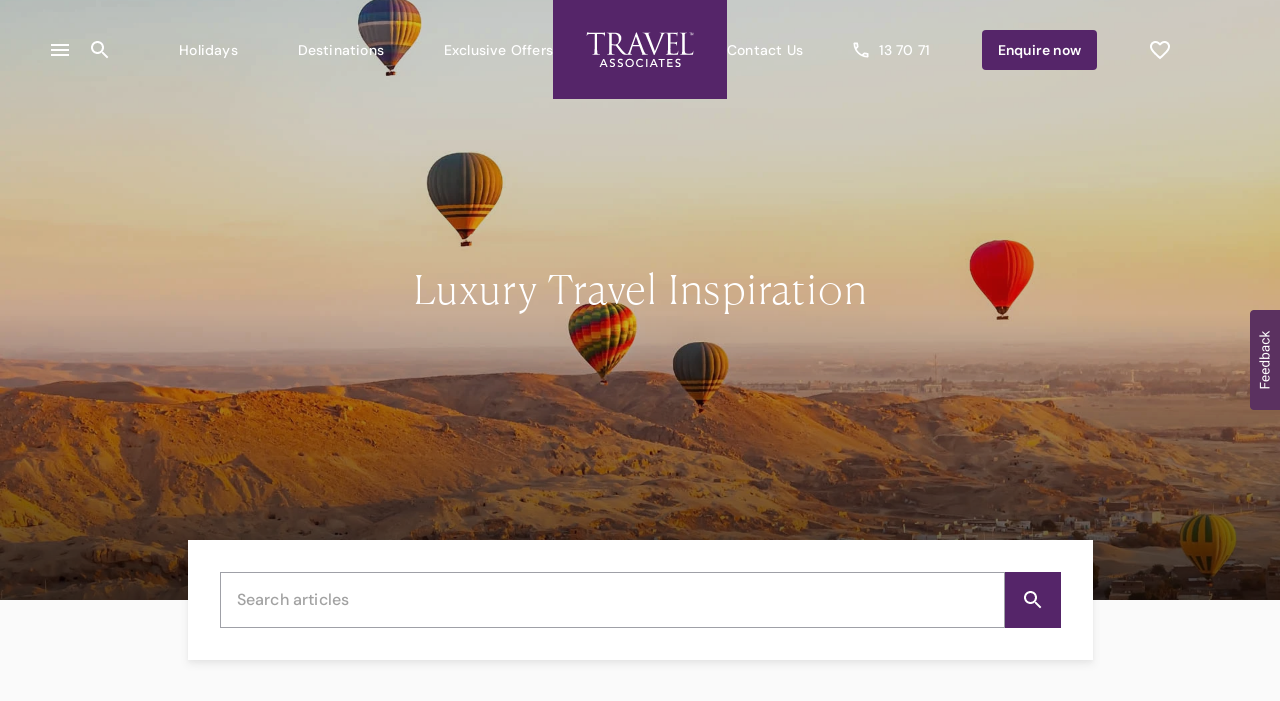

--- FILE ---
content_type: text/html; charset=utf-8
request_url: https://www.travelassociates.com/travel-inspiration/blog
body_size: 54867
content:
<!DOCTYPE html><html lang="en-AU"><head><meta charSet="utf-8" data-next-head=""/><meta name="viewport" content="width=device-width" data-next-head=""/><script async="" src="https://cdn.evgnet.com/beacon/flightcentretravel/travelassociatesau_prod/scripts/evergage.min.js" data-next-head=""></script><meta name="google-site-verification" content="LnTmoXo7UZnFBbSNHh5aO0fnsSUiinNv5O1Hhx5PGYU" data-next-head=""/><script id="gtm-aurora-ta" data-next-head="">window.dataLayer = window.dataLayer || []; window.dataLayer.push({"pageType":"blogsLanding","fullPageUrl":"https://www.travelassociates.com/travel-inspiration/blog","websitePlatform":"aurora-ta"});</script><link rel="icon" href="https://cloudinary.fclmedia.com/fctg/image/upload/websites/ta-global/favicon.ico" type="image/png" data-next-head=""/><link rel="apple-touch-icon" href="https://cloudinary.fclmedia.com/fctg/image/upload/websites/ta-global/favicon.ico" type="image/png" data-next-head=""/><link rel="apple-touch-icon-precomposed" href="https://cloudinary.fclmedia.com/fctg/image/upload/websites/ta-global/favicon.ico" type="image/png" data-next-head=""/><meta name="description" content="Let us help you start dreaming of your next unforgettable holiday." data-next-head=""/><link rel="canonical" href="https://www.travelassociates.com/travel-inspiration/blog" data-next-head=""/><meta property="og:site_name" content="Travel Associates" data-next-head=""/><meta property="og:type" content="article" data-next-head=""/><meta property="og:url" content="https://www.travelassociates.com/travel-inspiration/blog" data-next-head=""/><meta property="og:title" content="Luxury Travel Inspiration" data-next-head=""/><meta property="og:description" content="Let us help you start dreaming of your next unforgettable holiday." data-next-head=""/><meta property="og:updated_time" content="2025-10-27T14:51:30+1000" data-next-head=""/><meta property="article:published_time" content="2025-06-18T14:17:33+1000" data-next-head=""/><meta property="article:modified_time" content="2025-10-27T14:51:30+1000" data-next-head=""/><link rel="alternate" hreflang="en-au" href="https://www.travelassociates.com/travel-inspiration/blog" data-next-head=""/><link rel="alternate" hreflang="en-nz" href="https://www.travel-associates.co.nz/travel-inspiration/blog" data-next-head=""/><title data-next-head="">Luxury Travel Inspiration | Travel Associates</title><script type="text/javascript">window.NREUM||(NREUM={});NREUM.info = {"agent":"","beacon":"bam.nr-data.net","errorBeacon":"bam.nr-data.net","licenseKey":"NRBR-6d4abc94ba6793986de","applicationID":"680261362","agentToken":null,"applicationTime":284.110755,"transactionName":"ZwBXZkYHWEJYBkJeX15KYldWIERQVABBWEJbMEdbGyhTSU0PRRh3dTEaHUAUV0dcCRteXkMVXEBVEl9eV0pUW19X","queueTime":0,"ttGuid":"e6dc04838dc237b9"}; (window.NREUM||(NREUM={})).init={privacy:{cookies_enabled:true},ajax:{deny_list:["bam.nr-data.net"]},feature_flags:["soft_nav"],distributed_tracing:{enabled:true}};(window.NREUM||(NREUM={})).loader_config={agentID:"718397196",accountID:"228139",trustKey:"114165",xpid:"VgQPUFVaGwUIVFNUBgIBVA==",licenseKey:"NRBR-6d4abc94ba6793986de",applicationID:"680261362",browserID:"718397196"};;/*! For license information please see nr-loader-spa-1.307.0.min.js.LICENSE.txt */
(()=>{var e,t,r={384:(e,t,r)=>{"use strict";r.d(t,{NT:()=>a,US:()=>u,Zm:()=>o,bQ:()=>d,dV:()=>c,pV:()=>l});var n=r(6154),i=r(1863),s=r(1910);const a={beacon:"bam.nr-data.net",errorBeacon:"bam.nr-data.net"};function o(){return n.gm.NREUM||(n.gm.NREUM={}),void 0===n.gm.newrelic&&(n.gm.newrelic=n.gm.NREUM),n.gm.NREUM}function c(){let e=o();return e.o||(e.o={ST:n.gm.setTimeout,SI:n.gm.setImmediate||n.gm.setInterval,CT:n.gm.clearTimeout,XHR:n.gm.XMLHttpRequest,REQ:n.gm.Request,EV:n.gm.Event,PR:n.gm.Promise,MO:n.gm.MutationObserver,FETCH:n.gm.fetch,WS:n.gm.WebSocket},(0,s.i)(...Object.values(e.o))),e}function d(e,t){let r=o();r.initializedAgents??={},t.initializedAt={ms:(0,i.t)(),date:new Date},r.initializedAgents[e]=t}function u(e,t){o()[e]=t}function l(){return function(){let e=o();const t=e.info||{};e.info={beacon:a.beacon,errorBeacon:a.errorBeacon,...t}}(),function(){let e=o();const t=e.init||{};e.init={...t}}(),c(),function(){let e=o();const t=e.loader_config||{};e.loader_config={...t}}(),o()}},782:(e,t,r)=>{"use strict";r.d(t,{T:()=>n});const n=r(860).K7.pageViewTiming},860:(e,t,r)=>{"use strict";r.d(t,{$J:()=>u,K7:()=>c,P3:()=>d,XX:()=>i,Yy:()=>o,df:()=>s,qY:()=>n,v4:()=>a});const n="events",i="jserrors",s="browser/blobs",a="rum",o="browser/logs",c={ajax:"ajax",genericEvents:"generic_events",jserrors:i,logging:"logging",metrics:"metrics",pageAction:"page_action",pageViewEvent:"page_view_event",pageViewTiming:"page_view_timing",sessionReplay:"session_replay",sessionTrace:"session_trace",softNav:"soft_navigations",spa:"spa"},d={[c.pageViewEvent]:1,[c.pageViewTiming]:2,[c.metrics]:3,[c.jserrors]:4,[c.spa]:5,[c.ajax]:6,[c.sessionTrace]:7,[c.softNav]:8,[c.sessionReplay]:9,[c.logging]:10,[c.genericEvents]:11},u={[c.pageViewEvent]:a,[c.pageViewTiming]:n,[c.ajax]:n,[c.spa]:n,[c.softNav]:n,[c.metrics]:i,[c.jserrors]:i,[c.sessionTrace]:s,[c.sessionReplay]:s,[c.logging]:o,[c.genericEvents]:"ins"}},944:(e,t,r)=>{"use strict";r.d(t,{R:()=>i});var n=r(3241);function i(e,t){"function"==typeof console.debug&&(console.debug("New Relic Warning: https://github.com/newrelic/newrelic-browser-agent/blob/main/docs/warning-codes.md#".concat(e),t),(0,n.W)({agentIdentifier:null,drained:null,type:"data",name:"warn",feature:"warn",data:{code:e,secondary:t}}))}},993:(e,t,r)=>{"use strict";r.d(t,{A$:()=>s,ET:()=>a,TZ:()=>o,p_:()=>i});var n=r(860);const i={ERROR:"ERROR",WARN:"WARN",INFO:"INFO",DEBUG:"DEBUG",TRACE:"TRACE"},s={OFF:0,ERROR:1,WARN:2,INFO:3,DEBUG:4,TRACE:5},a="log",o=n.K7.logging},1687:(e,t,r)=>{"use strict";r.d(t,{Ak:()=>d,Ze:()=>h,x3:()=>u});var n=r(3241),i=r(7836),s=r(3606),a=r(860),o=r(2646);const c={};function d(e,t){const r={staged:!1,priority:a.P3[t]||0};l(e),c[e].get(t)||c[e].set(t,r)}function u(e,t){e&&c[e]&&(c[e].get(t)&&c[e].delete(t),p(e,t,!1),c[e].size&&f(e))}function l(e){if(!e)throw new Error("agentIdentifier required");c[e]||(c[e]=new Map)}function h(e="",t="feature",r=!1){if(l(e),!e||!c[e].get(t)||r)return p(e,t);c[e].get(t).staged=!0,f(e)}function f(e){const t=Array.from(c[e]);t.every(([e,t])=>t.staged)&&(t.sort((e,t)=>e[1].priority-t[1].priority),t.forEach(([t])=>{c[e].delete(t),p(e,t)}))}function p(e,t,r=!0){const a=e?i.ee.get(e):i.ee,c=s.i.handlers;if(!a.aborted&&a.backlog&&c){if((0,n.W)({agentIdentifier:e,type:"lifecycle",name:"drain",feature:t}),r){const e=a.backlog[t],r=c[t];if(r){for(let t=0;e&&t<e.length;++t)g(e[t],r);Object.entries(r).forEach(([e,t])=>{Object.values(t||{}).forEach(t=>{t[0]?.on&&t[0]?.context()instanceof o.y&&t[0].on(e,t[1])})})}}a.isolatedBacklog||delete c[t],a.backlog[t]=null,a.emit("drain-"+t,[])}}function g(e,t){var r=e[1];Object.values(t[r]||{}).forEach(t=>{var r=e[0];if(t[0]===r){var n=t[1],i=e[3],s=e[2];n.apply(i,s)}})}},1738:(e,t,r)=>{"use strict";r.d(t,{U:()=>f,Y:()=>h});var n=r(3241),i=r(9908),s=r(1863),a=r(944),o=r(5701),c=r(3969),d=r(8362),u=r(860),l=r(4261);function h(e,t,r,s){const h=s||r;!h||h[e]&&h[e]!==d.d.prototype[e]||(h[e]=function(){(0,i.p)(c.xV,["API/"+e+"/called"],void 0,u.K7.metrics,r.ee),(0,n.W)({agentIdentifier:r.agentIdentifier,drained:!!o.B?.[r.agentIdentifier],type:"data",name:"api",feature:l.Pl+e,data:{}});try{return t.apply(this,arguments)}catch(e){(0,a.R)(23,e)}})}function f(e,t,r,n,a){const o=e.info;null===r?delete o.jsAttributes[t]:o.jsAttributes[t]=r,(a||null===r)&&(0,i.p)(l.Pl+n,[(0,s.t)(),t,r],void 0,"session",e.ee)}},1741:(e,t,r)=>{"use strict";r.d(t,{W:()=>s});var n=r(944),i=r(4261);class s{#e(e,...t){if(this[e]!==s.prototype[e])return this[e](...t);(0,n.R)(35,e)}addPageAction(e,t){return this.#e(i.hG,e,t)}register(e){return this.#e(i.eY,e)}recordCustomEvent(e,t){return this.#e(i.fF,e,t)}setPageViewName(e,t){return this.#e(i.Fw,e,t)}setCustomAttribute(e,t,r){return this.#e(i.cD,e,t,r)}noticeError(e,t){return this.#e(i.o5,e,t)}setUserId(e,t=!1){return this.#e(i.Dl,e,t)}setApplicationVersion(e){return this.#e(i.nb,e)}setErrorHandler(e){return this.#e(i.bt,e)}addRelease(e,t){return this.#e(i.k6,e,t)}log(e,t){return this.#e(i.$9,e,t)}start(){return this.#e(i.d3)}finished(e){return this.#e(i.BL,e)}recordReplay(){return this.#e(i.CH)}pauseReplay(){return this.#e(i.Tb)}addToTrace(e){return this.#e(i.U2,e)}setCurrentRouteName(e){return this.#e(i.PA,e)}interaction(e){return this.#e(i.dT,e)}wrapLogger(e,t,r){return this.#e(i.Wb,e,t,r)}measure(e,t){return this.#e(i.V1,e,t)}consent(e){return this.#e(i.Pv,e)}}},1863:(e,t,r)=>{"use strict";function n(){return Math.floor(performance.now())}r.d(t,{t:()=>n})},1910:(e,t,r)=>{"use strict";r.d(t,{i:()=>s});var n=r(944);const i=new Map;function s(...e){return e.every(e=>{if(i.has(e))return i.get(e);const t="function"==typeof e?e.toString():"",r=t.includes("[native code]"),s=t.includes("nrWrapper");return r||s||(0,n.R)(64,e?.name||t),i.set(e,r),r})}},2555:(e,t,r)=>{"use strict";r.d(t,{D:()=>o,f:()=>a});var n=r(384),i=r(8122);const s={beacon:n.NT.beacon,errorBeacon:n.NT.errorBeacon,licenseKey:void 0,applicationID:void 0,sa:void 0,queueTime:void 0,applicationTime:void 0,ttGuid:void 0,user:void 0,account:void 0,product:void 0,extra:void 0,jsAttributes:{},userAttributes:void 0,atts:void 0,transactionName:void 0,tNamePlain:void 0};function a(e){try{return!!e.licenseKey&&!!e.errorBeacon&&!!e.applicationID}catch(e){return!1}}const o=e=>(0,i.a)(e,s)},2614:(e,t,r)=>{"use strict";r.d(t,{BB:()=>a,H3:()=>n,g:()=>d,iL:()=>c,tS:()=>o,uh:()=>i,wk:()=>s});const n="NRBA",i="SESSION",s=144e5,a=18e5,o={STARTED:"session-started",PAUSE:"session-pause",RESET:"session-reset",RESUME:"session-resume",UPDATE:"session-update"},c={SAME_TAB:"same-tab",CROSS_TAB:"cross-tab"},d={OFF:0,FULL:1,ERROR:2}},2646:(e,t,r)=>{"use strict";r.d(t,{y:()=>n});class n{constructor(e){this.contextId=e}}},2843:(e,t,r)=>{"use strict";r.d(t,{G:()=>s,u:()=>i});var n=r(3878);function i(e,t=!1,r,i){(0,n.DD)("visibilitychange",function(){if(t)return void("hidden"===document.visibilityState&&e());e(document.visibilityState)},r,i)}function s(e,t,r){(0,n.sp)("pagehide",e,t,r)}},3241:(e,t,r)=>{"use strict";r.d(t,{W:()=>s});var n=r(6154);const i="newrelic";function s(e={}){try{n.gm.dispatchEvent(new CustomEvent(i,{detail:e}))}catch(e){}}},3304:(e,t,r)=>{"use strict";r.d(t,{A:()=>s});var n=r(7836);const i=()=>{const e=new WeakSet;return(t,r)=>{if("object"==typeof r&&null!==r){if(e.has(r))return;e.add(r)}return r}};function s(e){try{return JSON.stringify(e,i())??""}catch(e){try{n.ee.emit("internal-error",[e])}catch(e){}return""}}},3333:(e,t,r)=>{"use strict";r.d(t,{$v:()=>u,TZ:()=>n,Xh:()=>c,Zp:()=>i,kd:()=>d,mq:()=>o,nf:()=>a,qN:()=>s});const n=r(860).K7.genericEvents,i=["auxclick","click","copy","keydown","paste","scrollend"],s=["focus","blur"],a=4,o=1e3,c=2e3,d=["PageAction","UserAction","BrowserPerformance"],u={RESOURCES:"experimental.resources",REGISTER:"register"}},3434:(e,t,r)=>{"use strict";r.d(t,{Jt:()=>s,YM:()=>d});var n=r(7836),i=r(5607);const s="nr@original:".concat(i.W),a=50;var o=Object.prototype.hasOwnProperty,c=!1;function d(e,t){return e||(e=n.ee),r.inPlace=function(e,t,n,i,s){n||(n="");const a="-"===n.charAt(0);for(let o=0;o<t.length;o++){const c=t[o],d=e[c];l(d)||(e[c]=r(d,a?c+n:n,i,c,s))}},r.flag=s,r;function r(t,r,n,c,d){return l(t)?t:(r||(r=""),nrWrapper[s]=t,function(e,t,r){if(Object.defineProperty&&Object.keys)try{return Object.keys(e).forEach(function(r){Object.defineProperty(t,r,{get:function(){return e[r]},set:function(t){return e[r]=t,t}})}),t}catch(e){u([e],r)}for(var n in e)o.call(e,n)&&(t[n]=e[n])}(t,nrWrapper,e),nrWrapper);function nrWrapper(){var s,o,l,h;let f;try{o=this,s=[...arguments],l="function"==typeof n?n(s,o):n||{}}catch(t){u([t,"",[s,o,c],l],e)}i(r+"start",[s,o,c],l,d);const p=performance.now();let g;try{return h=t.apply(o,s),g=performance.now(),h}catch(e){throw g=performance.now(),i(r+"err",[s,o,e],l,d),f=e,f}finally{const e=g-p,t={start:p,end:g,duration:e,isLongTask:e>=a,methodName:c,thrownError:f};t.isLongTask&&i("long-task",[t,o],l,d),i(r+"end",[s,o,h],l,d)}}}function i(r,n,i,s){if(!c||t){var a=c;c=!0;try{e.emit(r,n,i,t,s)}catch(t){u([t,r,n,i],e)}c=a}}}function u(e,t){t||(t=n.ee);try{t.emit("internal-error",e)}catch(e){}}function l(e){return!(e&&"function"==typeof e&&e.apply&&!e[s])}},3606:(e,t,r)=>{"use strict";r.d(t,{i:()=>s});var n=r(9908);s.on=a;var i=s.handlers={};function s(e,t,r,s){a(s||n.d,i,e,t,r)}function a(e,t,r,i,s){s||(s="feature"),e||(e=n.d);var a=t[s]=t[s]||{};(a[r]=a[r]||[]).push([e,i])}},3738:(e,t,r)=>{"use strict";r.d(t,{He:()=>i,Kp:()=>o,Lc:()=>d,Rz:()=>u,TZ:()=>n,bD:()=>s,d3:()=>a,jx:()=>l,sl:()=>h,uP:()=>c});const n=r(860).K7.sessionTrace,i="bstResource",s="resource",a="-start",o="-end",c="fn"+a,d="fn"+o,u="pushState",l=1e3,h=3e4},3785:(e,t,r)=>{"use strict";r.d(t,{R:()=>c,b:()=>d});var n=r(9908),i=r(1863),s=r(860),a=r(3969),o=r(993);function c(e,t,r={},c=o.p_.INFO,d=!0,u,l=(0,i.t)()){(0,n.p)(a.xV,["API/logging/".concat(c.toLowerCase(),"/called")],void 0,s.K7.metrics,e),(0,n.p)(o.ET,[l,t,r,c,d,u],void 0,s.K7.logging,e)}function d(e){return"string"==typeof e&&Object.values(o.p_).some(t=>t===e.toUpperCase().trim())}},3878:(e,t,r)=>{"use strict";function n(e,t){return{capture:e,passive:!1,signal:t}}function i(e,t,r=!1,i){window.addEventListener(e,t,n(r,i))}function s(e,t,r=!1,i){document.addEventListener(e,t,n(r,i))}r.d(t,{DD:()=>s,jT:()=>n,sp:()=>i})},3962:(e,t,r)=>{"use strict";r.d(t,{AM:()=>a,O2:()=>l,OV:()=>s,Qu:()=>h,TZ:()=>c,ih:()=>f,pP:()=>o,t1:()=>u,tC:()=>i,wD:()=>d});var n=r(860);const i=["click","keydown","submit"],s="popstate",a="api",o="initialPageLoad",c=n.K7.softNav,d=5e3,u=500,l={INITIAL_PAGE_LOAD:"",ROUTE_CHANGE:1,UNSPECIFIED:2},h={INTERACTION:1,AJAX:2,CUSTOM_END:3,CUSTOM_TRACER:4},f={IP:"in progress",PF:"pending finish",FIN:"finished",CAN:"cancelled"}},3969:(e,t,r)=>{"use strict";r.d(t,{TZ:()=>n,XG:()=>o,rs:()=>i,xV:()=>a,z_:()=>s});const n=r(860).K7.metrics,i="sm",s="cm",a="storeSupportabilityMetrics",o="storeEventMetrics"},4234:(e,t,r)=>{"use strict";r.d(t,{W:()=>s});var n=r(7836),i=r(1687);class s{constructor(e,t){this.agentIdentifier=e,this.ee=n.ee.get(e),this.featureName=t,this.blocked=!1}deregisterDrain(){(0,i.x3)(this.agentIdentifier,this.featureName)}}},4261:(e,t,r)=>{"use strict";r.d(t,{$9:()=>u,BL:()=>c,CH:()=>p,Dl:()=>R,Fw:()=>w,PA:()=>v,Pl:()=>n,Pv:()=>A,Tb:()=>h,U2:()=>a,V1:()=>E,Wb:()=>T,bt:()=>y,cD:()=>b,d3:()=>x,dT:()=>d,eY:()=>g,fF:()=>f,hG:()=>s,hw:()=>i,k6:()=>o,nb:()=>m,o5:()=>l});const n="api-",i=n+"ixn-",s="addPageAction",a="addToTrace",o="addRelease",c="finished",d="interaction",u="log",l="noticeError",h="pauseReplay",f="recordCustomEvent",p="recordReplay",g="register",m="setApplicationVersion",v="setCurrentRouteName",b="setCustomAttribute",y="setErrorHandler",w="setPageViewName",R="setUserId",x="start",T="wrapLogger",E="measure",A="consent"},4387:(e,t,r)=>{"use strict";function n(e={}){return!(!e.id||!e.name)}function i(e){return"string"==typeof e&&e.trim().length<501||"number"==typeof e}function s(e,t){if(2!==t?.harvestEndpointVersion)return{};const r=t.agentRef.runtime.appMetadata.agents[0].entityGuid;return n(e)?{"source.id":e.id,"source.name":e.name,"source.type":e.type,"parent.id":e.parent?.id||r}:{"entity.guid":r,appId:t.agentRef.info.applicationID}}r.d(t,{Ux:()=>s,c7:()=>n,yo:()=>i})},5205:(e,t,r)=>{"use strict";r.d(t,{j:()=>S});var n=r(384),i=r(1741);var s=r(2555),a=r(3333);const o=e=>{if(!e||"string"!=typeof e)return!1;try{document.createDocumentFragment().querySelector(e)}catch{return!1}return!0};var c=r(2614),d=r(944),u=r(8122);const l="[data-nr-mask]",h=e=>(0,u.a)(e,(()=>{const e={feature_flags:[],experimental:{allow_registered_children:!1,resources:!1},mask_selector:"*",block_selector:"[data-nr-block]",mask_input_options:{color:!1,date:!1,"datetime-local":!1,email:!1,month:!1,number:!1,range:!1,search:!1,tel:!1,text:!1,time:!1,url:!1,week:!1,textarea:!1,select:!1,password:!0}};return{ajax:{deny_list:void 0,block_internal:!0,enabled:!0,autoStart:!0},api:{get allow_registered_children(){return e.feature_flags.includes(a.$v.REGISTER)||e.experimental.allow_registered_children},set allow_registered_children(t){e.experimental.allow_registered_children=t},duplicate_registered_data:!1},browser_consent_mode:{enabled:!1},distributed_tracing:{enabled:void 0,exclude_newrelic_header:void 0,cors_use_newrelic_header:void 0,cors_use_tracecontext_headers:void 0,allowed_origins:void 0},get feature_flags(){return e.feature_flags},set feature_flags(t){e.feature_flags=t},generic_events:{enabled:!0,autoStart:!0},harvest:{interval:30},jserrors:{enabled:!0,autoStart:!0},logging:{enabled:!0,autoStart:!0},metrics:{enabled:!0,autoStart:!0},obfuscate:void 0,page_action:{enabled:!0},page_view_event:{enabled:!0,autoStart:!0},page_view_timing:{enabled:!0,autoStart:!0},performance:{capture_marks:!1,capture_measures:!1,capture_detail:!0,resources:{get enabled(){return e.feature_flags.includes(a.$v.RESOURCES)||e.experimental.resources},set enabled(t){e.experimental.resources=t},asset_types:[],first_party_domains:[],ignore_newrelic:!0}},privacy:{cookies_enabled:!0},proxy:{assets:void 0,beacon:void 0},session:{expiresMs:c.wk,inactiveMs:c.BB},session_replay:{autoStart:!0,enabled:!1,preload:!1,sampling_rate:10,error_sampling_rate:100,collect_fonts:!1,inline_images:!1,fix_stylesheets:!0,mask_all_inputs:!0,get mask_text_selector(){return e.mask_selector},set mask_text_selector(t){o(t)?e.mask_selector="".concat(t,",").concat(l):""===t||null===t?e.mask_selector=l:(0,d.R)(5,t)},get block_class(){return"nr-block"},get ignore_class(){return"nr-ignore"},get mask_text_class(){return"nr-mask"},get block_selector(){return e.block_selector},set block_selector(t){o(t)?e.block_selector+=",".concat(t):""!==t&&(0,d.R)(6,t)},get mask_input_options(){return e.mask_input_options},set mask_input_options(t){t&&"object"==typeof t?e.mask_input_options={...t,password:!0}:(0,d.R)(7,t)}},session_trace:{enabled:!0,autoStart:!0},soft_navigations:{enabled:!0,autoStart:!0},spa:{enabled:!0,autoStart:!0},ssl:void 0,user_actions:{enabled:!0,elementAttributes:["id","className","tagName","type"]}}})());var f=r(6154),p=r(9324);let g=0;const m={buildEnv:p.F3,distMethod:p.Xs,version:p.xv,originTime:f.WN},v={consented:!1},b={appMetadata:{},get consented(){return this.session?.state?.consent||v.consented},set consented(e){v.consented=e},customTransaction:void 0,denyList:void 0,disabled:!1,harvester:void 0,isolatedBacklog:!1,isRecording:!1,loaderType:void 0,maxBytes:3e4,obfuscator:void 0,onerror:void 0,ptid:void 0,releaseIds:{},session:void 0,timeKeeper:void 0,registeredEntities:[],jsAttributesMetadata:{bytes:0},get harvestCount(){return++g}},y=e=>{const t=(0,u.a)(e,b),r=Object.keys(m).reduce((e,t)=>(e[t]={value:m[t],writable:!1,configurable:!0,enumerable:!0},e),{});return Object.defineProperties(t,r)};var w=r(5701);const R=e=>{const t=e.startsWith("http");e+="/",r.p=t?e:"https://"+e};var x=r(7836),T=r(3241);const E={accountID:void 0,trustKey:void 0,agentID:void 0,licenseKey:void 0,applicationID:void 0,xpid:void 0},A=e=>(0,u.a)(e,E),_=new Set;function S(e,t={},r,a){let{init:o,info:c,loader_config:d,runtime:u={},exposed:l=!0}=t;if(!c){const e=(0,n.pV)();o=e.init,c=e.info,d=e.loader_config}e.init=h(o||{}),e.loader_config=A(d||{}),c.jsAttributes??={},f.bv&&(c.jsAttributes.isWorker=!0),e.info=(0,s.D)(c);const p=e.init,g=[c.beacon,c.errorBeacon];_.has(e.agentIdentifier)||(p.proxy.assets&&(R(p.proxy.assets),g.push(p.proxy.assets)),p.proxy.beacon&&g.push(p.proxy.beacon),e.beacons=[...g],function(e){const t=(0,n.pV)();Object.getOwnPropertyNames(i.W.prototype).forEach(r=>{const n=i.W.prototype[r];if("function"!=typeof n||"constructor"===n)return;let s=t[r];e[r]&&!1!==e.exposed&&"micro-agent"!==e.runtime?.loaderType&&(t[r]=(...t)=>{const n=e[r](...t);return s?s(...t):n})})}(e),(0,n.US)("activatedFeatures",w.B)),u.denyList=[...p.ajax.deny_list||[],...p.ajax.block_internal?g:[]],u.ptid=e.agentIdentifier,u.loaderType=r,e.runtime=y(u),_.has(e.agentIdentifier)||(e.ee=x.ee.get(e.agentIdentifier),e.exposed=l,(0,T.W)({agentIdentifier:e.agentIdentifier,drained:!!w.B?.[e.agentIdentifier],type:"lifecycle",name:"initialize",feature:void 0,data:e.config})),_.add(e.agentIdentifier)}},5270:(e,t,r)=>{"use strict";r.d(t,{Aw:()=>a,SR:()=>s,rF:()=>o});var n=r(384),i=r(7767);function s(e){return!!(0,n.dV)().o.MO&&(0,i.V)(e)&&!0===e?.session_trace.enabled}function a(e){return!0===e?.session_replay.preload&&s(e)}function o(e,t){try{if("string"==typeof t?.type){if("password"===t.type.toLowerCase())return"*".repeat(e?.length||0);if(void 0!==t?.dataset?.nrUnmask||t?.classList?.contains("nr-unmask"))return e}}catch(e){}return"string"==typeof e?e.replace(/[\S]/g,"*"):"*".repeat(e?.length||0)}},5289:(e,t,r)=>{"use strict";r.d(t,{GG:()=>a,Qr:()=>c,sB:()=>o});var n=r(3878),i=r(6389);function s(){return"undefined"==typeof document||"complete"===document.readyState}function a(e,t){if(s())return e();const r=(0,i.J)(e),a=setInterval(()=>{s()&&(clearInterval(a),r())},500);(0,n.sp)("load",r,t)}function o(e){if(s())return e();(0,n.DD)("DOMContentLoaded",e)}function c(e){if(s())return e();(0,n.sp)("popstate",e)}},5607:(e,t,r)=>{"use strict";r.d(t,{W:()=>n});const n=(0,r(9566).bz)()},5701:(e,t,r)=>{"use strict";r.d(t,{B:()=>s,t:()=>a});var n=r(3241);const i=new Set,s={};function a(e,t){const r=t.agentIdentifier;s[r]??={},e&&"object"==typeof e&&(i.has(r)||(t.ee.emit("rumresp",[e]),s[r]=e,i.add(r),(0,n.W)({agentIdentifier:r,loaded:!0,drained:!0,type:"lifecycle",name:"load",feature:void 0,data:e})))}},6154:(e,t,r)=>{"use strict";r.d(t,{OF:()=>d,RI:()=>i,WN:()=>h,bv:()=>s,eN:()=>f,gm:()=>a,lR:()=>l,m:()=>c,mw:()=>o,sb:()=>u});var n=r(1863);const i="undefined"!=typeof window&&!!window.document,s="undefined"!=typeof WorkerGlobalScope&&("undefined"!=typeof self&&self instanceof WorkerGlobalScope&&self.navigator instanceof WorkerNavigator||"undefined"!=typeof globalThis&&globalThis instanceof WorkerGlobalScope&&globalThis.navigator instanceof WorkerNavigator),a=i?window:"undefined"!=typeof WorkerGlobalScope&&("undefined"!=typeof self&&self instanceof WorkerGlobalScope&&self||"undefined"!=typeof globalThis&&globalThis instanceof WorkerGlobalScope&&globalThis),o=Boolean("hidden"===a?.document?.visibilityState),c=""+a?.location,d=/iPad|iPhone|iPod/.test(a.navigator?.userAgent),u=d&&"undefined"==typeof SharedWorker,l=(()=>{const e=a.navigator?.userAgent?.match(/Firefox[/\s](\d+\.\d+)/);return Array.isArray(e)&&e.length>=2?+e[1]:0})(),h=Date.now()-(0,n.t)(),f=()=>"undefined"!=typeof PerformanceNavigationTiming&&a?.performance?.getEntriesByType("navigation")?.[0]?.responseStart},6344:(e,t,r)=>{"use strict";r.d(t,{BB:()=>u,Qb:()=>l,TZ:()=>i,Ug:()=>a,Vh:()=>s,_s:()=>o,bc:()=>d,yP:()=>c});var n=r(2614);const i=r(860).K7.sessionReplay,s="errorDuringReplay",a=.12,o={DomContentLoaded:0,Load:1,FullSnapshot:2,IncrementalSnapshot:3,Meta:4,Custom:5},c={[n.g.ERROR]:15e3,[n.g.FULL]:3e5,[n.g.OFF]:0},d={RESET:{message:"Session was reset",sm:"Reset"},IMPORT:{message:"Recorder failed to import",sm:"Import"},TOO_MANY:{message:"429: Too Many Requests",sm:"Too-Many"},TOO_BIG:{message:"Payload was too large",sm:"Too-Big"},CROSS_TAB:{message:"Session Entity was set to OFF on another tab",sm:"Cross-Tab"},ENTITLEMENTS:{message:"Session Replay is not allowed and will not be started",sm:"Entitlement"}},u=5e3,l={API:"api",RESUME:"resume",SWITCH_TO_FULL:"switchToFull",INITIALIZE:"initialize",PRELOAD:"preload"}},6389:(e,t,r)=>{"use strict";function n(e,t=500,r={}){const n=r?.leading||!1;let i;return(...r)=>{n&&void 0===i&&(e.apply(this,r),i=setTimeout(()=>{i=clearTimeout(i)},t)),n||(clearTimeout(i),i=setTimeout(()=>{e.apply(this,r)},t))}}function i(e){let t=!1;return(...r)=>{t||(t=!0,e.apply(this,r))}}r.d(t,{J:()=>i,s:()=>n})},6630:(e,t,r)=>{"use strict";r.d(t,{T:()=>n});const n=r(860).K7.pageViewEvent},6774:(e,t,r)=>{"use strict";r.d(t,{T:()=>n});const n=r(860).K7.jserrors},7295:(e,t,r)=>{"use strict";r.d(t,{Xv:()=>a,gX:()=>i,iW:()=>s});var n=[];function i(e){if(!e||s(e))return!1;if(0===n.length)return!0;if("*"===n[0].hostname)return!1;for(var t=0;t<n.length;t++){var r=n[t];if(r.hostname.test(e.hostname)&&r.pathname.test(e.pathname))return!1}return!0}function s(e){return void 0===e.hostname}function a(e){if(n=[],e&&e.length)for(var t=0;t<e.length;t++){let r=e[t];if(!r)continue;if("*"===r)return void(n=[{hostname:"*"}]);0===r.indexOf("http://")?r=r.substring(7):0===r.indexOf("https://")&&(r=r.substring(8));const i=r.indexOf("/");let s,a;i>0?(s=r.substring(0,i),a=r.substring(i)):(s=r,a="*");let[c]=s.split(":");n.push({hostname:o(c),pathname:o(a,!0)})}}function o(e,t=!1){const r=e.replace(/[.+?^${}()|[\]\\]/g,e=>"\\"+e).replace(/\*/g,".*?");return new RegExp((t?"^":"")+r+"$")}},7485:(e,t,r)=>{"use strict";r.d(t,{D:()=>i});var n=r(6154);function i(e){if(0===(e||"").indexOf("data:"))return{protocol:"data"};try{const t=new URL(e,location.href),r={port:t.port,hostname:t.hostname,pathname:t.pathname,search:t.search,protocol:t.protocol.slice(0,t.protocol.indexOf(":")),sameOrigin:t.protocol===n.gm?.location?.protocol&&t.host===n.gm?.location?.host};return r.port&&""!==r.port||("http:"===t.protocol&&(r.port="80"),"https:"===t.protocol&&(r.port="443")),r.pathname&&""!==r.pathname?r.pathname.startsWith("/")||(r.pathname="/".concat(r.pathname)):r.pathname="/",r}catch(e){return{}}}},7699:(e,t,r)=>{"use strict";r.d(t,{It:()=>s,KC:()=>o,No:()=>i,qh:()=>a});var n=r(860);const i=16e3,s=1e6,a="SESSION_ERROR",o={[n.K7.logging]:!0,[n.K7.genericEvents]:!1,[n.K7.jserrors]:!1,[n.K7.ajax]:!1}},7767:(e,t,r)=>{"use strict";r.d(t,{V:()=>i});var n=r(6154);const i=e=>n.RI&&!0===e?.privacy.cookies_enabled},7836:(e,t,r)=>{"use strict";r.d(t,{P:()=>o,ee:()=>c});var n=r(384),i=r(8990),s=r(2646),a=r(5607);const o="nr@context:".concat(a.W),c=function e(t,r){var n={},a={},u={},l=!1;try{l=16===r.length&&d.initializedAgents?.[r]?.runtime.isolatedBacklog}catch(e){}var h={on:p,addEventListener:p,removeEventListener:function(e,t){var r=n[e];if(!r)return;for(var i=0;i<r.length;i++)r[i]===t&&r.splice(i,1)},emit:function(e,r,n,i,s){!1!==s&&(s=!0);if(c.aborted&&!i)return;t&&s&&t.emit(e,r,n);var o=f(n);g(e).forEach(e=>{e.apply(o,r)});var d=v()[a[e]];d&&d.push([h,e,r,o]);return o},get:m,listeners:g,context:f,buffer:function(e,t){const r=v();if(t=t||"feature",h.aborted)return;Object.entries(e||{}).forEach(([e,n])=>{a[n]=t,t in r||(r[t]=[])})},abort:function(){h._aborted=!0,Object.keys(h.backlog).forEach(e=>{delete h.backlog[e]})},isBuffering:function(e){return!!v()[a[e]]},debugId:r,backlog:l?{}:t&&"object"==typeof t.backlog?t.backlog:{},isolatedBacklog:l};return Object.defineProperty(h,"aborted",{get:()=>{let e=h._aborted||!1;return e||(t&&(e=t.aborted),e)}}),h;function f(e){return e&&e instanceof s.y?e:e?(0,i.I)(e,o,()=>new s.y(o)):new s.y(o)}function p(e,t){n[e]=g(e).concat(t)}function g(e){return n[e]||[]}function m(t){return u[t]=u[t]||e(h,t)}function v(){return h.backlog}}(void 0,"globalEE"),d=(0,n.Zm)();d.ee||(d.ee=c)},8122:(e,t,r)=>{"use strict";r.d(t,{a:()=>i});var n=r(944);function i(e,t){try{if(!e||"object"!=typeof e)return(0,n.R)(3);if(!t||"object"!=typeof t)return(0,n.R)(4);const r=Object.create(Object.getPrototypeOf(t),Object.getOwnPropertyDescriptors(t)),s=0===Object.keys(r).length?e:r;for(let a in s)if(void 0!==e[a])try{if(null===e[a]){r[a]=null;continue}Array.isArray(e[a])&&Array.isArray(t[a])?r[a]=Array.from(new Set([...e[a],...t[a]])):"object"==typeof e[a]&&"object"==typeof t[a]?r[a]=i(e[a],t[a]):r[a]=e[a]}catch(e){r[a]||(0,n.R)(1,e)}return r}catch(e){(0,n.R)(2,e)}}},8139:(e,t,r)=>{"use strict";r.d(t,{u:()=>h});var n=r(7836),i=r(3434),s=r(8990),a=r(6154);const o={},c=a.gm.XMLHttpRequest,d="addEventListener",u="removeEventListener",l="nr@wrapped:".concat(n.P);function h(e){var t=function(e){return(e||n.ee).get("events")}(e);if(o[t.debugId]++)return t;o[t.debugId]=1;var r=(0,i.YM)(t,!0);function h(e){r.inPlace(e,[d,u],"-",p)}function p(e,t){return e[1]}return"getPrototypeOf"in Object&&(a.RI&&f(document,h),c&&f(c.prototype,h),f(a.gm,h)),t.on(d+"-start",function(e,t){var n=e[1];if(null!==n&&("function"==typeof n||"object"==typeof n)&&"newrelic"!==e[0]){var i=(0,s.I)(n,l,function(){var e={object:function(){if("function"!=typeof n.handleEvent)return;return n.handleEvent.apply(n,arguments)},function:n}[typeof n];return e?r(e,"fn-",null,e.name||"anonymous"):n});this.wrapped=e[1]=i}}),t.on(u+"-start",function(e){e[1]=this.wrapped||e[1]}),t}function f(e,t,...r){let n=e;for(;"object"==typeof n&&!Object.prototype.hasOwnProperty.call(n,d);)n=Object.getPrototypeOf(n);n&&t(n,...r)}},8362:(e,t,r)=>{"use strict";r.d(t,{d:()=>s});var n=r(9566),i=r(1741);class s extends i.W{agentIdentifier=(0,n.LA)(16)}},8374:(e,t,r)=>{r.nc=(()=>{try{return document?.currentScript?.nonce}catch(e){}return""})()},8990:(e,t,r)=>{"use strict";r.d(t,{I:()=>i});var n=Object.prototype.hasOwnProperty;function i(e,t,r){if(n.call(e,t))return e[t];var i=r();if(Object.defineProperty&&Object.keys)try{return Object.defineProperty(e,t,{value:i,writable:!0,enumerable:!1}),i}catch(e){}return e[t]=i,i}},9300:(e,t,r)=>{"use strict";r.d(t,{T:()=>n});const n=r(860).K7.ajax},9324:(e,t,r)=>{"use strict";r.d(t,{AJ:()=>a,F3:()=>i,Xs:()=>s,Yq:()=>o,xv:()=>n});const n="1.307.0",i="PROD",s="CDN",a="@newrelic/rrweb",o="1.0.1"},9566:(e,t,r)=>{"use strict";r.d(t,{LA:()=>o,ZF:()=>c,bz:()=>a,el:()=>d});var n=r(6154);const i="xxxxxxxx-xxxx-4xxx-yxxx-xxxxxxxxxxxx";function s(e,t){return e?15&e[t]:16*Math.random()|0}function a(){const e=n.gm?.crypto||n.gm?.msCrypto;let t,r=0;return e&&e.getRandomValues&&(t=e.getRandomValues(new Uint8Array(30))),i.split("").map(e=>"x"===e?s(t,r++).toString(16):"y"===e?(3&s()|8).toString(16):e).join("")}function o(e){const t=n.gm?.crypto||n.gm?.msCrypto;let r,i=0;t&&t.getRandomValues&&(r=t.getRandomValues(new Uint8Array(e)));const a=[];for(var o=0;o<e;o++)a.push(s(r,i++).toString(16));return a.join("")}function c(){return o(16)}function d(){return o(32)}},9908:(e,t,r)=>{"use strict";r.d(t,{d:()=>n,p:()=>i});var n=r(7836).ee.get("handle");function i(e,t,r,i,s){s?(s.buffer([e],i),s.emit(e,t,r)):(n.buffer([e],i),n.emit(e,t,r))}}},n={};function i(e){var t=n[e];if(void 0!==t)return t.exports;var s=n[e]={exports:{}};return r[e](s,s.exports,i),s.exports}i.m=r,i.d=(e,t)=>{for(var r in t)i.o(t,r)&&!i.o(e,r)&&Object.defineProperty(e,r,{enumerable:!0,get:t[r]})},i.f={},i.e=e=>Promise.all(Object.keys(i.f).reduce((t,r)=>(i.f[r](e,t),t),[])),i.u=e=>({212:"nr-spa-compressor",249:"nr-spa-recorder",478:"nr-spa"}[e]+"-1.307.0.min.js"),i.o=(e,t)=>Object.prototype.hasOwnProperty.call(e,t),e={},t="NRBA-1.307.0.PROD:",i.l=(r,n,s,a)=>{if(e[r])e[r].push(n);else{var o,c;if(void 0!==s)for(var d=document.getElementsByTagName("script"),u=0;u<d.length;u++){var l=d[u];if(l.getAttribute("src")==r||l.getAttribute("data-webpack")==t+s){o=l;break}}if(!o){c=!0;var h={478:"sha512-bFoj7wd1EcCTt0jkKdFkw+gjDdU092aP1BOVh5n0PjhLNtBCSXj4vpjfIJR8zH8Bn6/XPpFl3gSNOuWVJ98iug==",249:"sha512-FRHQNWDGImhEo7a7lqCuCt6xlBgommnGc+JH2/YGJlngDoH+/3jpT/cyFpwi2M5G6srPVN4wLxrVqskf6KB7bg==",212:"sha512-okml4IaluCF10UG6SWzY+cKPgBNvH2+S5f1FxomzQUHf608N0b9dwoBv/ZFAhJhrdxPgTA4AxlBzwGcjMGIlQQ=="};(o=document.createElement("script")).charset="utf-8",i.nc&&o.setAttribute("nonce",i.nc),o.setAttribute("data-webpack",t+s),o.src=r,0!==o.src.indexOf(window.location.origin+"/")&&(o.crossOrigin="anonymous"),h[a]&&(o.integrity=h[a])}e[r]=[n];var f=(t,n)=>{o.onerror=o.onload=null,clearTimeout(p);var i=e[r];if(delete e[r],o.parentNode&&o.parentNode.removeChild(o),i&&i.forEach(e=>e(n)),t)return t(n)},p=setTimeout(f.bind(null,void 0,{type:"timeout",target:o}),12e4);o.onerror=f.bind(null,o.onerror),o.onload=f.bind(null,o.onload),c&&document.head.appendChild(o)}},i.r=e=>{"undefined"!=typeof Symbol&&Symbol.toStringTag&&Object.defineProperty(e,Symbol.toStringTag,{value:"Module"}),Object.defineProperty(e,"__esModule",{value:!0})},i.p="https://js-agent.newrelic.com/",(()=>{var e={38:0,788:0};i.f.j=(t,r)=>{var n=i.o(e,t)?e[t]:void 0;if(0!==n)if(n)r.push(n[2]);else{var s=new Promise((r,i)=>n=e[t]=[r,i]);r.push(n[2]=s);var a=i.p+i.u(t),o=new Error;i.l(a,r=>{if(i.o(e,t)&&(0!==(n=e[t])&&(e[t]=void 0),n)){var s=r&&("load"===r.type?"missing":r.type),a=r&&r.target&&r.target.src;o.message="Loading chunk "+t+" failed: ("+s+": "+a+")",o.name="ChunkLoadError",o.type=s,o.request=a,n[1](o)}},"chunk-"+t,t)}};var t=(t,r)=>{var n,s,[a,o,c]=r,d=0;if(a.some(t=>0!==e[t])){for(n in o)i.o(o,n)&&(i.m[n]=o[n]);if(c)c(i)}for(t&&t(r);d<a.length;d++)s=a[d],i.o(e,s)&&e[s]&&e[s][0](),e[s]=0},r=self["webpackChunk:NRBA-1.307.0.PROD"]=self["webpackChunk:NRBA-1.307.0.PROD"]||[];r.forEach(t.bind(null,0)),r.push=t.bind(null,r.push.bind(r))})(),(()=>{"use strict";i(8374);var e=i(8362),t=i(860);const r=Object.values(t.K7);var n=i(5205);var s=i(9908),a=i(1863),o=i(4261),c=i(1738);var d=i(1687),u=i(4234),l=i(5289),h=i(6154),f=i(944),p=i(5270),g=i(7767),m=i(6389),v=i(7699);class b extends u.W{constructor(e,t){super(e.agentIdentifier,t),this.agentRef=e,this.abortHandler=void 0,this.featAggregate=void 0,this.loadedSuccessfully=void 0,this.onAggregateImported=new Promise(e=>{this.loadedSuccessfully=e}),this.deferred=Promise.resolve(),!1===e.init[this.featureName].autoStart?this.deferred=new Promise((t,r)=>{this.ee.on("manual-start-all",(0,m.J)(()=>{(0,d.Ak)(e.agentIdentifier,this.featureName),t()}))}):(0,d.Ak)(e.agentIdentifier,t)}importAggregator(e,t,r={}){if(this.featAggregate)return;const n=async()=>{let n;await this.deferred;try{if((0,g.V)(e.init)){const{setupAgentSession:t}=await i.e(478).then(i.bind(i,8766));n=t(e)}}catch(e){(0,f.R)(20,e),this.ee.emit("internal-error",[e]),(0,s.p)(v.qh,[e],void 0,this.featureName,this.ee)}try{if(!this.#t(this.featureName,n,e.init))return(0,d.Ze)(this.agentIdentifier,this.featureName),void this.loadedSuccessfully(!1);const{Aggregate:i}=await t();this.featAggregate=new i(e,r),e.runtime.harvester.initializedAggregates.push(this.featAggregate),this.loadedSuccessfully(!0)}catch(e){(0,f.R)(34,e),this.abortHandler?.(),(0,d.Ze)(this.agentIdentifier,this.featureName,!0),this.loadedSuccessfully(!1),this.ee&&this.ee.abort()}};h.RI?(0,l.GG)(()=>n(),!0):n()}#t(e,r,n){if(this.blocked)return!1;switch(e){case t.K7.sessionReplay:return(0,p.SR)(n)&&!!r;case t.K7.sessionTrace:return!!r;default:return!0}}}var y=i(6630),w=i(2614),R=i(3241);class x extends b{static featureName=y.T;constructor(e){var t;super(e,y.T),this.setupInspectionEvents(e.agentIdentifier),t=e,(0,c.Y)(o.Fw,function(e,r){"string"==typeof e&&("/"!==e.charAt(0)&&(e="/"+e),t.runtime.customTransaction=(r||"http://custom.transaction")+e,(0,s.p)(o.Pl+o.Fw,[(0,a.t)()],void 0,void 0,t.ee))},t),this.importAggregator(e,()=>i.e(478).then(i.bind(i,2467)))}setupInspectionEvents(e){const t=(t,r)=>{t&&(0,R.W)({agentIdentifier:e,timeStamp:t.timeStamp,loaded:"complete"===t.target.readyState,type:"window",name:r,data:t.target.location+""})};(0,l.sB)(e=>{t(e,"DOMContentLoaded")}),(0,l.GG)(e=>{t(e,"load")}),(0,l.Qr)(e=>{t(e,"navigate")}),this.ee.on(w.tS.UPDATE,(t,r)=>{(0,R.W)({agentIdentifier:e,type:"lifecycle",name:"session",data:r})})}}var T=i(384);class E extends e.d{constructor(e){var t;(super(),h.gm)?(this.features={},(0,T.bQ)(this.agentIdentifier,this),this.desiredFeatures=new Set(e.features||[]),this.desiredFeatures.add(x),(0,n.j)(this,e,e.loaderType||"agent"),t=this,(0,c.Y)(o.cD,function(e,r,n=!1){if("string"==typeof e){if(["string","number","boolean"].includes(typeof r)||null===r)return(0,c.U)(t,e,r,o.cD,n);(0,f.R)(40,typeof r)}else(0,f.R)(39,typeof e)},t),function(e){(0,c.Y)(o.Dl,function(t,r=!1){if("string"!=typeof t&&null!==t)return void(0,f.R)(41,typeof t);const n=e.info.jsAttributes["enduser.id"];r&&null!=n&&n!==t?(0,s.p)(o.Pl+"setUserIdAndResetSession",[t],void 0,"session",e.ee):(0,c.U)(e,"enduser.id",t,o.Dl,!0)},e)}(this),function(e){(0,c.Y)(o.nb,function(t){if("string"==typeof t||null===t)return(0,c.U)(e,"application.version",t,o.nb,!1);(0,f.R)(42,typeof t)},e)}(this),function(e){(0,c.Y)(o.d3,function(){e.ee.emit("manual-start-all")},e)}(this),function(e){(0,c.Y)(o.Pv,function(t=!0){if("boolean"==typeof t){if((0,s.p)(o.Pl+o.Pv,[t],void 0,"session",e.ee),e.runtime.consented=t,t){const t=e.features.page_view_event;t.onAggregateImported.then(e=>{const r=t.featAggregate;e&&!r.sentRum&&r.sendRum()})}}else(0,f.R)(65,typeof t)},e)}(this),this.run()):(0,f.R)(21)}get config(){return{info:this.info,init:this.init,loader_config:this.loader_config,runtime:this.runtime}}get api(){return this}run(){try{const e=function(e){const t={};return r.forEach(r=>{t[r]=!!e[r]?.enabled}),t}(this.init),n=[...this.desiredFeatures];n.sort((e,r)=>t.P3[e.featureName]-t.P3[r.featureName]),n.forEach(r=>{if(!e[r.featureName]&&r.featureName!==t.K7.pageViewEvent)return;if(r.featureName===t.K7.spa)return void(0,f.R)(67);const n=function(e){switch(e){case t.K7.ajax:return[t.K7.jserrors];case t.K7.sessionTrace:return[t.K7.ajax,t.K7.pageViewEvent];case t.K7.sessionReplay:return[t.K7.sessionTrace];case t.K7.pageViewTiming:return[t.K7.pageViewEvent];default:return[]}}(r.featureName).filter(e=>!(e in this.features));n.length>0&&(0,f.R)(36,{targetFeature:r.featureName,missingDependencies:n}),this.features[r.featureName]=new r(this)})}catch(e){(0,f.R)(22,e);for(const e in this.features)this.features[e].abortHandler?.();const t=(0,T.Zm)();delete t.initializedAgents[this.agentIdentifier]?.features,delete this.sharedAggregator;return t.ee.get(this.agentIdentifier).abort(),!1}}}var A=i(2843),_=i(782);class S extends b{static featureName=_.T;constructor(e){super(e,_.T),h.RI&&((0,A.u)(()=>(0,s.p)("docHidden",[(0,a.t)()],void 0,_.T,this.ee),!0),(0,A.G)(()=>(0,s.p)("winPagehide",[(0,a.t)()],void 0,_.T,this.ee)),this.importAggregator(e,()=>i.e(478).then(i.bind(i,9917))))}}var O=i(3969);class I extends b{static featureName=O.TZ;constructor(e){super(e,O.TZ),h.RI&&document.addEventListener("securitypolicyviolation",e=>{(0,s.p)(O.xV,["Generic/CSPViolation/Detected"],void 0,this.featureName,this.ee)}),this.importAggregator(e,()=>i.e(478).then(i.bind(i,6555)))}}var N=i(6774),P=i(3878),D=i(3304);class k{constructor(e,t,r,n,i){this.name="UncaughtError",this.message="string"==typeof e?e:(0,D.A)(e),this.sourceURL=t,this.line=r,this.column=n,this.__newrelic=i}}function C(e){return M(e)?e:new k(void 0!==e?.message?e.message:e,e?.filename||e?.sourceURL,e?.lineno||e?.line,e?.colno||e?.col,e?.__newrelic,e?.cause)}function j(e){const t="Unhandled Promise Rejection: ";if(!e?.reason)return;if(M(e.reason)){try{e.reason.message.startsWith(t)||(e.reason.message=t+e.reason.message)}catch(e){}return C(e.reason)}const r=C(e.reason);return(r.message||"").startsWith(t)||(r.message=t+r.message),r}function L(e){if(e.error instanceof SyntaxError&&!/:\d+$/.test(e.error.stack?.trim())){const t=new k(e.message,e.filename,e.lineno,e.colno,e.error.__newrelic,e.cause);return t.name=SyntaxError.name,t}return M(e.error)?e.error:C(e)}function M(e){return e instanceof Error&&!!e.stack}function H(e,r,n,i,o=(0,a.t)()){"string"==typeof e&&(e=new Error(e)),(0,s.p)("err",[e,o,!1,r,n.runtime.isRecording,void 0,i],void 0,t.K7.jserrors,n.ee),(0,s.p)("uaErr",[],void 0,t.K7.genericEvents,n.ee)}var B=i(4387),K=i(993),W=i(3785);function U(e,{customAttributes:t={},level:r=K.p_.INFO}={},n,i,s=(0,a.t)()){(0,W.R)(n.ee,e,t,r,!1,i,s)}function F(e,r,n,i,c=(0,a.t)()){(0,s.p)(o.Pl+o.hG,[c,e,r,i],void 0,t.K7.genericEvents,n.ee)}function V(e,r,n,i,c=(0,a.t)()){const{start:d,end:u,customAttributes:l}=r||{},h={customAttributes:l||{}};if("object"!=typeof h.customAttributes||"string"!=typeof e||0===e.length)return void(0,f.R)(57);const p=(e,t)=>null==e?t:"number"==typeof e?e:e instanceof PerformanceMark?e.startTime:Number.NaN;if(h.start=p(d,0),h.end=p(u,c),Number.isNaN(h.start)||Number.isNaN(h.end))(0,f.R)(57);else{if(h.duration=h.end-h.start,!(h.duration<0))return(0,s.p)(o.Pl+o.V1,[h,e,i],void 0,t.K7.genericEvents,n.ee),h;(0,f.R)(58)}}function G(e,r={},n,i,c=(0,a.t)()){(0,s.p)(o.Pl+o.fF,[c,e,r,i],void 0,t.K7.genericEvents,n.ee)}function z(e){(0,c.Y)(o.eY,function(t){return Y(e,t)},e)}function Y(e,r,n){const i={};(0,f.R)(54,"newrelic.register"),r||={},r.type="MFE",r.licenseKey||=e.info.licenseKey,r.blocked=!1,r.parent=n||{};let o=()=>{};const c=e.runtime.registeredEntities,d=c.find(({metadata:{target:{id:e,name:t}}})=>e===r.id);if(d)return d.metadata.target.name!==r.name&&(d.metadata.target.name=r.name),d;const u=e=>{r.blocked=!0,o=e};e.init.api.allow_registered_children||u((0,m.J)(()=>(0,f.R)(55))),(0,B.c7)(r)||u((0,m.J)(()=>(0,f.R)(48,r))),(0,B.yo)(r.id)&&(0,B.yo)(r.name)||u((0,m.J)(()=>(0,f.R)(48,r)));const l={addPageAction:(t,n={})=>g(F,[t,{...i,...n},e],r),log:(t,n={})=>g(U,[t,{...n,customAttributes:{...i,...n.customAttributes||{}}},e],r),measure:(t,n={})=>g(V,[t,{...n,customAttributes:{...i,...n.customAttributes||{}}},e],r),noticeError:(t,n={})=>g(H,[t,{...i,...n},e],r),register:(t={})=>g(Y,[e,t],l.metadata.target),recordCustomEvent:(t,n={})=>g(G,[t,{...i,...n},e],r),setApplicationVersion:e=>p("application.version",e),setCustomAttribute:(e,t)=>p(e,t),setUserId:e=>p("enduser.id",e),metadata:{customAttributes:i,target:r}},h=()=>(r.blocked&&o(),r.blocked);h()||c.push(l);const p=(e,t)=>{h()||(i[e]=t)},g=(r,n,i)=>{if(h())return;const o=(0,a.t)();(0,s.p)(O.xV,["API/register/".concat(r.name,"/called")],void 0,t.K7.metrics,e.ee);try{return e.init.api.duplicate_registered_data&&"register"!==r.name&&r(...n,void 0,o),r(...n,i,o)}catch(e){(0,f.R)(50,e)}};return l}class Z extends b{static featureName=N.T;constructor(e){var t;super(e,N.T),t=e,(0,c.Y)(o.o5,(e,r)=>H(e,r,t),t),function(e){(0,c.Y)(o.bt,function(t){e.runtime.onerror=t},e)}(e),function(e){let t=0;(0,c.Y)(o.k6,function(e,r){++t>10||(this.runtime.releaseIds[e.slice(-200)]=(""+r).slice(-200))},e)}(e),z(e);try{this.removeOnAbort=new AbortController}catch(e){}this.ee.on("internal-error",(t,r)=>{this.abortHandler&&(0,s.p)("ierr",[C(t),(0,a.t)(),!0,{},e.runtime.isRecording,r],void 0,this.featureName,this.ee)}),h.gm.addEventListener("unhandledrejection",t=>{this.abortHandler&&(0,s.p)("err",[j(t),(0,a.t)(),!1,{unhandledPromiseRejection:1},e.runtime.isRecording],void 0,this.featureName,this.ee)},(0,P.jT)(!1,this.removeOnAbort?.signal)),h.gm.addEventListener("error",t=>{this.abortHandler&&(0,s.p)("err",[L(t),(0,a.t)(),!1,{},e.runtime.isRecording],void 0,this.featureName,this.ee)},(0,P.jT)(!1,this.removeOnAbort?.signal)),this.abortHandler=this.#r,this.importAggregator(e,()=>i.e(478).then(i.bind(i,2176)))}#r(){this.removeOnAbort?.abort(),this.abortHandler=void 0}}var q=i(8990);let X=1;function J(e){const t=typeof e;return!e||"object"!==t&&"function"!==t?-1:e===h.gm?0:(0,q.I)(e,"nr@id",function(){return X++})}function Q(e){if("string"==typeof e&&e.length)return e.length;if("object"==typeof e){if("undefined"!=typeof ArrayBuffer&&e instanceof ArrayBuffer&&e.byteLength)return e.byteLength;if("undefined"!=typeof Blob&&e instanceof Blob&&e.size)return e.size;if(!("undefined"!=typeof FormData&&e instanceof FormData))try{return(0,D.A)(e).length}catch(e){return}}}var ee=i(8139),te=i(7836),re=i(3434);const ne={},ie=["open","send"];function se(e){var t=e||te.ee;const r=function(e){return(e||te.ee).get("xhr")}(t);if(void 0===h.gm.XMLHttpRequest)return r;if(ne[r.debugId]++)return r;ne[r.debugId]=1,(0,ee.u)(t);var n=(0,re.YM)(r),i=h.gm.XMLHttpRequest,s=h.gm.MutationObserver,a=h.gm.Promise,o=h.gm.setInterval,c="readystatechange",d=["onload","onerror","onabort","onloadstart","onloadend","onprogress","ontimeout"],u=[],l=h.gm.XMLHttpRequest=function(e){const t=new i(e),s=r.context(t);try{r.emit("new-xhr",[t],s),t.addEventListener(c,(a=s,function(){var e=this;e.readyState>3&&!a.resolved&&(a.resolved=!0,r.emit("xhr-resolved",[],e)),n.inPlace(e,d,"fn-",y)}),(0,P.jT)(!1))}catch(e){(0,f.R)(15,e);try{r.emit("internal-error",[e])}catch(e){}}var a;return t};function p(e,t){n.inPlace(t,["onreadystatechange"],"fn-",y)}if(function(e,t){for(var r in e)t[r]=e[r]}(i,l),l.prototype=i.prototype,n.inPlace(l.prototype,ie,"-xhr-",y),r.on("send-xhr-start",function(e,t){p(e,t),function(e){u.push(e),s&&(g?g.then(b):o?o(b):(m=-m,v.data=m))}(t)}),r.on("open-xhr-start",p),s){var g=a&&a.resolve();if(!o&&!a){var m=1,v=document.createTextNode(m);new s(b).observe(v,{characterData:!0})}}else t.on("fn-end",function(e){e[0]&&e[0].type===c||b()});function b(){for(var e=0;e<u.length;e++)p(0,u[e]);u.length&&(u=[])}function y(e,t){return t}return r}var ae="fetch-",oe=ae+"body-",ce=["arrayBuffer","blob","json","text","formData"],de=h.gm.Request,ue=h.gm.Response,le="prototype";const he={};function fe(e){const t=function(e){return(e||te.ee).get("fetch")}(e);if(!(de&&ue&&h.gm.fetch))return t;if(he[t.debugId]++)return t;function r(e,r,n){var i=e[r];"function"==typeof i&&(e[r]=function(){var e,r=[...arguments],s={};t.emit(n+"before-start",[r],s),s[te.P]&&s[te.P].dt&&(e=s[te.P].dt);var a=i.apply(this,r);return t.emit(n+"start",[r,e],a),a.then(function(e){return t.emit(n+"end",[null,e],a),e},function(e){throw t.emit(n+"end",[e],a),e})})}return he[t.debugId]=1,ce.forEach(e=>{r(de[le],e,oe),r(ue[le],e,oe)}),r(h.gm,"fetch",ae),t.on(ae+"end",function(e,r){var n=this;if(r){var i=r.headers.get("content-length");null!==i&&(n.rxSize=i),t.emit(ae+"done",[null,r],n)}else t.emit(ae+"done",[e],n)}),t}var pe=i(7485),ge=i(9566);class me{constructor(e){this.agentRef=e}generateTracePayload(e){const t=this.agentRef.loader_config;if(!this.shouldGenerateTrace(e)||!t)return null;var r=(t.accountID||"").toString()||null,n=(t.agentID||"").toString()||null,i=(t.trustKey||"").toString()||null;if(!r||!n)return null;var s=(0,ge.ZF)(),a=(0,ge.el)(),o=Date.now(),c={spanId:s,traceId:a,timestamp:o};return(e.sameOrigin||this.isAllowedOrigin(e)&&this.useTraceContextHeadersForCors())&&(c.traceContextParentHeader=this.generateTraceContextParentHeader(s,a),c.traceContextStateHeader=this.generateTraceContextStateHeader(s,o,r,n,i)),(e.sameOrigin&&!this.excludeNewrelicHeader()||!e.sameOrigin&&this.isAllowedOrigin(e)&&this.useNewrelicHeaderForCors())&&(c.newrelicHeader=this.generateTraceHeader(s,a,o,r,n,i)),c}generateTraceContextParentHeader(e,t){return"00-"+t+"-"+e+"-01"}generateTraceContextStateHeader(e,t,r,n,i){return i+"@nr=0-1-"+r+"-"+n+"-"+e+"----"+t}generateTraceHeader(e,t,r,n,i,s){if(!("function"==typeof h.gm?.btoa))return null;var a={v:[0,1],d:{ty:"Browser",ac:n,ap:i,id:e,tr:t,ti:r}};return s&&n!==s&&(a.d.tk=s),btoa((0,D.A)(a))}shouldGenerateTrace(e){return this.agentRef.init?.distributed_tracing?.enabled&&this.isAllowedOrigin(e)}isAllowedOrigin(e){var t=!1;const r=this.agentRef.init?.distributed_tracing;if(e.sameOrigin)t=!0;else if(r?.allowed_origins instanceof Array)for(var n=0;n<r.allowed_origins.length;n++){var i=(0,pe.D)(r.allowed_origins[n]);if(e.hostname===i.hostname&&e.protocol===i.protocol&&e.port===i.port){t=!0;break}}return t}excludeNewrelicHeader(){var e=this.agentRef.init?.distributed_tracing;return!!e&&!!e.exclude_newrelic_header}useNewrelicHeaderForCors(){var e=this.agentRef.init?.distributed_tracing;return!!e&&!1!==e.cors_use_newrelic_header}useTraceContextHeadersForCors(){var e=this.agentRef.init?.distributed_tracing;return!!e&&!!e.cors_use_tracecontext_headers}}var ve=i(9300),be=i(7295);function ye(e){return"string"==typeof e?e:e instanceof(0,T.dV)().o.REQ?e.url:h.gm?.URL&&e instanceof URL?e.href:void 0}var we=["load","error","abort","timeout"],Re=we.length,xe=(0,T.dV)().o.REQ,Te=(0,T.dV)().o.XHR;const Ee="X-NewRelic-App-Data";class Ae extends b{static featureName=ve.T;constructor(e){super(e,ve.T),this.dt=new me(e),this.handler=(e,t,r,n)=>(0,s.p)(e,t,r,n,this.ee);try{const e={xmlhttprequest:"xhr",fetch:"fetch",beacon:"beacon"};h.gm?.performance?.getEntriesByType("resource").forEach(r=>{if(r.initiatorType in e&&0!==r.responseStatus){const n={status:r.responseStatus},i={rxSize:r.transferSize,duration:Math.floor(r.duration),cbTime:0};_e(n,r.name),this.handler("xhr",[n,i,r.startTime,r.responseEnd,e[r.initiatorType]],void 0,t.K7.ajax)}})}catch(e){}fe(this.ee),se(this.ee),function(e,r,n,i){function o(e){var t=this;t.totalCbs=0,t.called=0,t.cbTime=0,t.end=T,t.ended=!1,t.xhrGuids={},t.lastSize=null,t.loadCaptureCalled=!1,t.params=this.params||{},t.metrics=this.metrics||{},t.latestLongtaskEnd=0,e.addEventListener("load",function(r){E(t,e)},(0,P.jT)(!1)),h.lR||e.addEventListener("progress",function(e){t.lastSize=e.loaded},(0,P.jT)(!1))}function c(e){this.params={method:e[0]},_e(this,e[1]),this.metrics={}}function d(t,r){e.loader_config.xpid&&this.sameOrigin&&r.setRequestHeader("X-NewRelic-ID",e.loader_config.xpid);var n=i.generateTracePayload(this.parsedOrigin);if(n){var s=!1;n.newrelicHeader&&(r.setRequestHeader("newrelic",n.newrelicHeader),s=!0),n.traceContextParentHeader&&(r.setRequestHeader("traceparent",n.traceContextParentHeader),n.traceContextStateHeader&&r.setRequestHeader("tracestate",n.traceContextStateHeader),s=!0),s&&(this.dt=n)}}function u(e,t){var n=this.metrics,i=e[0],s=this;if(n&&i){var o=Q(i);o&&(n.txSize=o)}this.startTime=(0,a.t)(),this.body=i,this.listener=function(e){try{"abort"!==e.type||s.loadCaptureCalled||(s.params.aborted=!0),("load"!==e.type||s.called===s.totalCbs&&(s.onloadCalled||"function"!=typeof t.onload)&&"function"==typeof s.end)&&s.end(t)}catch(e){try{r.emit("internal-error",[e])}catch(e){}}};for(var c=0;c<Re;c++)t.addEventListener(we[c],this.listener,(0,P.jT)(!1))}function l(e,t,r){this.cbTime+=e,t?this.onloadCalled=!0:this.called+=1,this.called!==this.totalCbs||!this.onloadCalled&&"function"==typeof r.onload||"function"!=typeof this.end||this.end(r)}function f(e,t){var r=""+J(e)+!!t;this.xhrGuids&&!this.xhrGuids[r]&&(this.xhrGuids[r]=!0,this.totalCbs+=1)}function p(e,t){var r=""+J(e)+!!t;this.xhrGuids&&this.xhrGuids[r]&&(delete this.xhrGuids[r],this.totalCbs-=1)}function g(){this.endTime=(0,a.t)()}function m(e,t){t instanceof Te&&"load"===e[0]&&r.emit("xhr-load-added",[e[1],e[2]],t)}function v(e,t){t instanceof Te&&"load"===e[0]&&r.emit("xhr-load-removed",[e[1],e[2]],t)}function b(e,t,r){t instanceof Te&&("onload"===r&&(this.onload=!0),("load"===(e[0]&&e[0].type)||this.onload)&&(this.xhrCbStart=(0,a.t)()))}function y(e,t){this.xhrCbStart&&r.emit("xhr-cb-time",[(0,a.t)()-this.xhrCbStart,this.onload,t],t)}function w(e){var t,r=e[1]||{};if("string"==typeof e[0]?0===(t=e[0]).length&&h.RI&&(t=""+h.gm.location.href):e[0]&&e[0].url?t=e[0].url:h.gm?.URL&&e[0]&&e[0]instanceof URL?t=e[0].href:"function"==typeof e[0].toString&&(t=e[0].toString()),"string"==typeof t&&0!==t.length){t&&(this.parsedOrigin=(0,pe.D)(t),this.sameOrigin=this.parsedOrigin.sameOrigin);var n=i.generateTracePayload(this.parsedOrigin);if(n&&(n.newrelicHeader||n.traceContextParentHeader))if(e[0]&&e[0].headers)o(e[0].headers,n)&&(this.dt=n);else{var s={};for(var a in r)s[a]=r[a];s.headers=new Headers(r.headers||{}),o(s.headers,n)&&(this.dt=n),e.length>1?e[1]=s:e.push(s)}}function o(e,t){var r=!1;return t.newrelicHeader&&(e.set("newrelic",t.newrelicHeader),r=!0),t.traceContextParentHeader&&(e.set("traceparent",t.traceContextParentHeader),t.traceContextStateHeader&&e.set("tracestate",t.traceContextStateHeader),r=!0),r}}function R(e,t){this.params={},this.metrics={},this.startTime=(0,a.t)(),this.dt=t,e.length>=1&&(this.target=e[0]),e.length>=2&&(this.opts=e[1]);var r=this.opts||{},n=this.target;_e(this,ye(n));var i=(""+(n&&n instanceof xe&&n.method||r.method||"GET")).toUpperCase();this.params.method=i,this.body=r.body,this.txSize=Q(r.body)||0}function x(e,r){if(this.endTime=(0,a.t)(),this.params||(this.params={}),(0,be.iW)(this.params))return;let i;this.params.status=r?r.status:0,"string"==typeof this.rxSize&&this.rxSize.length>0&&(i=+this.rxSize);const s={txSize:this.txSize,rxSize:i,duration:(0,a.t)()-this.startTime};n("xhr",[this.params,s,this.startTime,this.endTime,"fetch"],this,t.K7.ajax)}function T(e){const r=this.params,i=this.metrics;if(!this.ended){this.ended=!0;for(let t=0;t<Re;t++)e.removeEventListener(we[t],this.listener,!1);r.aborted||(0,be.iW)(r)||(i.duration=(0,a.t)()-this.startTime,this.loadCaptureCalled||4!==e.readyState?null==r.status&&(r.status=0):E(this,e),i.cbTime=this.cbTime,n("xhr",[r,i,this.startTime,this.endTime,"xhr"],this,t.K7.ajax))}}function E(e,n){e.params.status=n.status;var i=function(e,t){var r=e.responseType;return"json"===r&&null!==t?t:"arraybuffer"===r||"blob"===r||"json"===r?Q(e.response):"text"===r||""===r||void 0===r?Q(e.responseText):void 0}(n,e.lastSize);if(i&&(e.metrics.rxSize=i),e.sameOrigin&&n.getAllResponseHeaders().indexOf(Ee)>=0){var a=n.getResponseHeader(Ee);a&&((0,s.p)(O.rs,["Ajax/CrossApplicationTracing/Header/Seen"],void 0,t.K7.metrics,r),e.params.cat=a.split(", ").pop())}e.loadCaptureCalled=!0}r.on("new-xhr",o),r.on("open-xhr-start",c),r.on("open-xhr-end",d),r.on("send-xhr-start",u),r.on("xhr-cb-time",l),r.on("xhr-load-added",f),r.on("xhr-load-removed",p),r.on("xhr-resolved",g),r.on("addEventListener-end",m),r.on("removeEventListener-end",v),r.on("fn-end",y),r.on("fetch-before-start",w),r.on("fetch-start",R),r.on("fn-start",b),r.on("fetch-done",x)}(e,this.ee,this.handler,this.dt),this.importAggregator(e,()=>i.e(478).then(i.bind(i,3845)))}}function _e(e,t){var r=(0,pe.D)(t),n=e.params||e;n.hostname=r.hostname,n.port=r.port,n.protocol=r.protocol,n.host=r.hostname+":"+r.port,n.pathname=r.pathname,e.parsedOrigin=r,e.sameOrigin=r.sameOrigin}const Se={},Oe=["pushState","replaceState"];function Ie(e){const t=function(e){return(e||te.ee).get("history")}(e);return!h.RI||Se[t.debugId]++||(Se[t.debugId]=1,(0,re.YM)(t).inPlace(window.history,Oe,"-")),t}var Ne=i(3738);function Pe(e){(0,c.Y)(o.BL,function(r=Date.now()){const n=r-h.WN;n<0&&(0,f.R)(62,r),(0,s.p)(O.XG,[o.BL,{time:n}],void 0,t.K7.metrics,e.ee),e.addToTrace({name:o.BL,start:r,origin:"nr"}),(0,s.p)(o.Pl+o.hG,[n,o.BL],void 0,t.K7.genericEvents,e.ee)},e)}const{He:De,bD:ke,d3:Ce,Kp:je,TZ:Le,Lc:Me,uP:He,Rz:Be}=Ne;class Ke extends b{static featureName=Le;constructor(e){var r;super(e,Le),r=e,(0,c.Y)(o.U2,function(e){if(!(e&&"object"==typeof e&&e.name&&e.start))return;const n={n:e.name,s:e.start-h.WN,e:(e.end||e.start)-h.WN,o:e.origin||"",t:"api"};n.s<0||n.e<0||n.e<n.s?(0,f.R)(61,{start:n.s,end:n.e}):(0,s.p)("bstApi",[n],void 0,t.K7.sessionTrace,r.ee)},r),Pe(e);if(!(0,g.V)(e.init))return void this.deregisterDrain();const n=this.ee;let d;Ie(n),this.eventsEE=(0,ee.u)(n),this.eventsEE.on(He,function(e,t){this.bstStart=(0,a.t)()}),this.eventsEE.on(Me,function(e,r){(0,s.p)("bst",[e[0],r,this.bstStart,(0,a.t)()],void 0,t.K7.sessionTrace,n)}),n.on(Be+Ce,function(e){this.time=(0,a.t)(),this.startPath=location.pathname+location.hash}),n.on(Be+je,function(e){(0,s.p)("bstHist",[location.pathname+location.hash,this.startPath,this.time],void 0,t.K7.sessionTrace,n)});try{d=new PerformanceObserver(e=>{const r=e.getEntries();(0,s.p)(De,[r],void 0,t.K7.sessionTrace,n)}),d.observe({type:ke,buffered:!0})}catch(e){}this.importAggregator(e,()=>i.e(478).then(i.bind(i,6974)),{resourceObserver:d})}}var We=i(6344);class Ue extends b{static featureName=We.TZ;#n;recorder;constructor(e){var r;let n;super(e,We.TZ),r=e,(0,c.Y)(o.CH,function(){(0,s.p)(o.CH,[],void 0,t.K7.sessionReplay,r.ee)},r),function(e){(0,c.Y)(o.Tb,function(){(0,s.p)(o.Tb,[],void 0,t.K7.sessionReplay,e.ee)},e)}(e);try{n=JSON.parse(localStorage.getItem("".concat(w.H3,"_").concat(w.uh)))}catch(e){}(0,p.SR)(e.init)&&this.ee.on(o.CH,()=>this.#i()),this.#s(n)&&this.importRecorder().then(e=>{e.startRecording(We.Qb.PRELOAD,n?.sessionReplayMode)}),this.importAggregator(this.agentRef,()=>i.e(478).then(i.bind(i,6167)),this),this.ee.on("err",e=>{this.blocked||this.agentRef.runtime.isRecording&&(this.errorNoticed=!0,(0,s.p)(We.Vh,[e],void 0,this.featureName,this.ee))})}#s(e){return e&&(e.sessionReplayMode===w.g.FULL||e.sessionReplayMode===w.g.ERROR)||(0,p.Aw)(this.agentRef.init)}importRecorder(){return this.recorder?Promise.resolve(this.recorder):(this.#n??=Promise.all([i.e(478),i.e(249)]).then(i.bind(i,4866)).then(({Recorder:e})=>(this.recorder=new e(this),this.recorder)).catch(e=>{throw this.ee.emit("internal-error",[e]),this.blocked=!0,e}),this.#n)}#i(){this.blocked||(this.featAggregate?this.featAggregate.mode!==w.g.FULL&&this.featAggregate.initializeRecording(w.g.FULL,!0,We.Qb.API):this.importRecorder().then(()=>{this.recorder.startRecording(We.Qb.API,w.g.FULL)}))}}var Fe=i(3962);class Ve extends b{static featureName=Fe.TZ;constructor(e){if(super(e,Fe.TZ),function(e){const r=e.ee.get("tracer");function n(){}(0,c.Y)(o.dT,function(e){return(new n).get("object"==typeof e?e:{})},e);const i=n.prototype={createTracer:function(n,i){var o={},c=this,d="function"==typeof i;return(0,s.p)(O.xV,["API/createTracer/called"],void 0,t.K7.metrics,e.ee),function(){if(r.emit((d?"":"no-")+"fn-start",[(0,a.t)(),c,d],o),d)try{return i.apply(this,arguments)}catch(e){const t="string"==typeof e?new Error(e):e;throw r.emit("fn-err",[arguments,this,t],o),t}finally{r.emit("fn-end",[(0,a.t)()],o)}}}};["actionText","setName","setAttribute","save","ignore","onEnd","getContext","end","get"].forEach(r=>{c.Y.apply(this,[r,function(){return(0,s.p)(o.hw+r,[performance.now(),...arguments],this,t.K7.softNav,e.ee),this},e,i])}),(0,c.Y)(o.PA,function(){(0,s.p)(o.hw+"routeName",[performance.now(),...arguments],void 0,t.K7.softNav,e.ee)},e)}(e),!h.RI||!(0,T.dV)().o.MO)return;const r=Ie(this.ee);try{this.removeOnAbort=new AbortController}catch(e){}Fe.tC.forEach(e=>{(0,P.sp)(e,e=>{l(e)},!0,this.removeOnAbort?.signal)});const n=()=>(0,s.p)("newURL",[(0,a.t)(),""+window.location],void 0,this.featureName,this.ee);r.on("pushState-end",n),r.on("replaceState-end",n),(0,P.sp)(Fe.OV,e=>{l(e),(0,s.p)("newURL",[e.timeStamp,""+window.location],void 0,this.featureName,this.ee)},!0,this.removeOnAbort?.signal);let d=!1;const u=new((0,T.dV)().o.MO)((e,t)=>{d||(d=!0,requestAnimationFrame(()=>{(0,s.p)("newDom",[(0,a.t)()],void 0,this.featureName,this.ee),d=!1}))}),l=(0,m.s)(e=>{"loading"!==document.readyState&&((0,s.p)("newUIEvent",[e],void 0,this.featureName,this.ee),u.observe(document.body,{attributes:!0,childList:!0,subtree:!0,characterData:!0}))},100,{leading:!0});this.abortHandler=function(){this.removeOnAbort?.abort(),u.disconnect(),this.abortHandler=void 0},this.importAggregator(e,()=>i.e(478).then(i.bind(i,4393)),{domObserver:u})}}var Ge=i(3333);const ze={},Ye=new Set;function Ze(e){return"string"==typeof e?{type:"string",size:(new TextEncoder).encode(e).length}:e instanceof ArrayBuffer?{type:"ArrayBuffer",size:e.byteLength}:e instanceof Blob?{type:"Blob",size:e.size}:e instanceof DataView?{type:"DataView",size:e.byteLength}:ArrayBuffer.isView(e)?{type:"TypedArray",size:e.byteLength}:{type:"unknown",size:0}}class qe{constructor(e,t){this.timestamp=(0,a.t)(),this.currentUrl=window.location.href,this.socketId=(0,ge.LA)(8),this.requestedUrl=e,this.requestedProtocols=Array.isArray(t)?t.join(","):t||"",this.openedAt=void 0,this.protocol=void 0,this.extensions=void 0,this.binaryType=void 0,this.messageOrigin=void 0,this.messageCount=void 0,this.messageBytes=void 0,this.messageBytesMin=void 0,this.messageBytesMax=void 0,this.messageTypes=void 0,this.sendCount=void 0,this.sendBytes=void 0,this.sendBytesMin=void 0,this.sendBytesMax=void 0,this.sendTypes=void 0,this.closedAt=void 0,this.closeCode=void 0,this.closeReason=void 0,this.closeWasClean=void 0,this.connectedDuration=void 0,this.hasErrors=void 0}}class Xe extends b{static featureName=Ge.TZ;constructor(e){super(e,Ge.TZ);const r=e.init.feature_flags.includes("websockets"),n=[e.init.page_action.enabled,e.init.performance.capture_marks,e.init.performance.capture_measures,e.init.performance.resources.enabled,e.init.user_actions.enabled,r];var d;let u,l;if(d=e,(0,c.Y)(o.hG,(e,t)=>F(e,t,d),d),function(e){(0,c.Y)(o.fF,(t,r)=>G(t,r,e),e)}(e),Pe(e),z(e),function(e){(0,c.Y)(o.V1,(t,r)=>V(t,r,e),e)}(e),r&&(l=function(e){if(!(0,T.dV)().o.WS)return e;const t=e.get("websockets");if(ze[t.debugId]++)return t;ze[t.debugId]=1,(0,A.G)(()=>{const e=(0,a.t)();Ye.forEach(r=>{r.nrData.closedAt=e,r.nrData.closeCode=1001,r.nrData.closeReason="Page navigating away",r.nrData.closeWasClean=!1,r.nrData.openedAt&&(r.nrData.connectedDuration=e-r.nrData.openedAt),t.emit("ws",[r.nrData],r)})});class r extends WebSocket{static name="WebSocket";static toString(){return"function WebSocket() { [native code] }"}toString(){return"[object WebSocket]"}get[Symbol.toStringTag](){return r.name}#a(e){(e.__newrelic??={}).socketId=this.nrData.socketId,this.nrData.hasErrors??=!0}constructor(...e){super(...e),this.nrData=new qe(e[0],e[1]),this.addEventListener("open",()=>{this.nrData.openedAt=(0,a.t)(),["protocol","extensions","binaryType"].forEach(e=>{this.nrData[e]=this[e]}),Ye.add(this)}),this.addEventListener("message",e=>{const{type:t,size:r}=Ze(e.data);this.nrData.messageOrigin??=e.origin,this.nrData.messageCount=(this.nrData.messageCount??0)+1,this.nrData.messageBytes=(this.nrData.messageBytes??0)+r,this.nrData.messageBytesMin=Math.min(this.nrData.messageBytesMin??1/0,r),this.nrData.messageBytesMax=Math.max(this.nrData.messageBytesMax??0,r),(this.nrData.messageTypes??"").includes(t)||(this.nrData.messageTypes=this.nrData.messageTypes?"".concat(this.nrData.messageTypes,",").concat(t):t)}),this.addEventListener("close",e=>{this.nrData.closedAt=(0,a.t)(),this.nrData.closeCode=e.code,this.nrData.closeReason=e.reason,this.nrData.closeWasClean=e.wasClean,this.nrData.connectedDuration=this.nrData.closedAt-this.nrData.openedAt,Ye.delete(this),t.emit("ws",[this.nrData],this)})}addEventListener(e,t,...r){const n=this,i="function"==typeof t?function(...e){try{return t.apply(this,e)}catch(e){throw n.#a(e),e}}:t?.handleEvent?{handleEvent:function(...e){try{return t.handleEvent.apply(t,e)}catch(e){throw n.#a(e),e}}}:t;return super.addEventListener(e,i,...r)}send(e){if(this.readyState===WebSocket.OPEN){const{type:t,size:r}=Ze(e);this.nrData.sendCount=(this.nrData.sendCount??0)+1,this.nrData.sendBytes=(this.nrData.sendBytes??0)+r,this.nrData.sendBytesMin=Math.min(this.nrData.sendBytesMin??1/0,r),this.nrData.sendBytesMax=Math.max(this.nrData.sendBytesMax??0,r),(this.nrData.sendTypes??"").includes(t)||(this.nrData.sendTypes=this.nrData.sendTypes?"".concat(this.nrData.sendTypes,",").concat(t):t)}try{return super.send(e)}catch(e){throw this.#a(e),e}}close(...e){try{super.close(...e)}catch(e){throw this.#a(e),e}}}return h.gm.WebSocket=r,t}(this.ee)),h.RI){if(fe(this.ee),se(this.ee),u=Ie(this.ee),e.init.user_actions.enabled){function f(t){const r=(0,pe.D)(t);return e.beacons.includes(r.hostname+":"+r.port)}function p(){u.emit("navChange")}Ge.Zp.forEach(e=>(0,P.sp)(e,e=>(0,s.p)("ua",[e],void 0,this.featureName,this.ee),!0)),Ge.qN.forEach(e=>{const t=(0,m.s)(e=>{(0,s.p)("ua",[e],void 0,this.featureName,this.ee)},500,{leading:!0});(0,P.sp)(e,t)}),h.gm.addEventListener("error",()=>{(0,s.p)("uaErr",[],void 0,t.K7.genericEvents,this.ee)},(0,P.jT)(!1,this.removeOnAbort?.signal)),this.ee.on("open-xhr-start",(e,r)=>{f(e[1])||r.addEventListener("readystatechange",()=>{2===r.readyState&&(0,s.p)("uaXhr",[],void 0,t.K7.genericEvents,this.ee)})}),this.ee.on("fetch-start",e=>{e.length>=1&&!f(ye(e[0]))&&(0,s.p)("uaXhr",[],void 0,t.K7.genericEvents,this.ee)}),u.on("pushState-end",p),u.on("replaceState-end",p),window.addEventListener("hashchange",p,(0,P.jT)(!0,this.removeOnAbort?.signal)),window.addEventListener("popstate",p,(0,P.jT)(!0,this.removeOnAbort?.signal))}if(e.init.performance.resources.enabled&&h.gm.PerformanceObserver?.supportedEntryTypes.includes("resource")){new PerformanceObserver(e=>{e.getEntries().forEach(e=>{(0,s.p)("browserPerformance.resource",[e],void 0,this.featureName,this.ee)})}).observe({type:"resource",buffered:!0})}}r&&l.on("ws",e=>{(0,s.p)("ws-complete",[e],void 0,this.featureName,this.ee)});try{this.removeOnAbort=new AbortController}catch(g){}this.abortHandler=()=>{this.removeOnAbort?.abort(),this.abortHandler=void 0},n.some(e=>e)?this.importAggregator(e,()=>i.e(478).then(i.bind(i,8019))):this.deregisterDrain()}}var Je=i(2646);const Qe=new Map;function $e(e,t,r,n,i=!0){if("object"!=typeof t||!t||"string"!=typeof r||!r||"function"!=typeof t[r])return(0,f.R)(29);const s=function(e){return(e||te.ee).get("logger")}(e),a=(0,re.YM)(s),o=new Je.y(te.P);o.level=n.level,o.customAttributes=n.customAttributes,o.autoCaptured=i;const c=t[r]?.[re.Jt]||t[r];return Qe.set(c,o),a.inPlace(t,[r],"wrap-logger-",()=>Qe.get(c)),s}var et=i(1910);class tt extends b{static featureName=K.TZ;constructor(e){var t;super(e,K.TZ),t=e,(0,c.Y)(o.$9,(e,r)=>U(e,r,t),t),function(e){(0,c.Y)(o.Wb,(t,r,{customAttributes:n={},level:i=K.p_.INFO}={})=>{$e(e.ee,t,r,{customAttributes:n,level:i},!1)},e)}(e),z(e);const r=this.ee;["log","error","warn","info","debug","trace"].forEach(e=>{(0,et.i)(h.gm.console[e]),$e(r,h.gm.console,e,{level:"log"===e?"info":e})}),this.ee.on("wrap-logger-end",function([e]){const{level:t,customAttributes:n,autoCaptured:i}=this;(0,W.R)(r,e,n,t,i)}),this.importAggregator(e,()=>i.e(478).then(i.bind(i,5288)))}}new E({features:[Ae,x,S,Ke,Ue,I,Z,Xe,tt,Ve],loaderType:"spa"})})()})();</script><meta name="emotion-insertion-point" content=""/><style data-emotion="mui-global 0"></style><style data-emotion="mui-global 8dfzr0">html{-webkit-font-smoothing:antialiased;-moz-osx-font-smoothing:grayscale;box-sizing:border-box;-webkit-text-size-adjust:100%;}*,*::before,*::after{box-sizing:inherit;}strong,b{font-weight:700;}body{margin:0;color:#212121;font-family:"DM Sans","Helvetica","Arial",sans-serif;font-weight:400;font-size:16px;line-height:24px;letter-spacing:0.2px;-webkit-font-smoothing:antialiased;-moz-osx-font-smoothing:grayscale;-text-rendering:optimizeLegibility;background-color:#fff;}@media print{body{background-color:#FFFFFF;}}body::backdrop{background-color:#fff;}@font-face{font-family:'Canela';font-style:normal;font-weight:100;undefined font-display:swap;src:url('/fcl-js/@fctg-ds/theme/fonts/ta/Canela-Thin.woff2') format('woff2'),url('https://www.travelassociates.com/fcl-js/@fctg-ds/theme/fonts/ta/Canela-Thin.woff2') format('woff2');}@font-face{font-family:'Canela';font-style:italic;font-weight:100;undefined font-display:swap;src:url('/fcl-js/@fctg-ds/theme/fonts/ta/Canela-ThinItalic.woff2') format('woff2'),url('https://www.travelassociates.com/fcl-js/@fctg-ds/theme/fonts/ta/Canela-ThinItalic.woff2') format('woff2');}@font-face{font-family:'Canela';font-style:normal;font-weight:300;undefined font-display:swap;src:url('/fcl-js/@fctg-ds/theme/fonts/ta/Canela-Light.woff2') format('woff2'),url('https://www.travelassociates.com/fcl-js/@fctg-ds/theme/fonts/ta/Canela-Light.woff2') format('woff2');}@font-face{font-family:'Canela';font-style:normal;font-weight:400;undefined font-display:swap;src:url('/fcl-js/@fctg-ds/theme/fonts/ta/Canela-Regular.woff2') format('woff2'),url('https://www.travelassociates.com/fcl-js/@fctg-ds/theme/fonts/ta/Canela-Regular.woff2') format('woff2');}@font-face{font-family:'Canela';font-style:bold;font-weight:700;undefined font-display:swap;src:url('/fcl-js/@fctg-ds/theme/fonts/ta/Canela-Bold.woff2') format('woff2'),url('https://www.travelassociates.com/fcl-js/@fctg-ds/theme/fonts/ta/Canela-Bold.woff2') format('woff2');}@font-face{font-family:'DM Sans';font-style:normal;font-weight:300;undefined font-display:swap;src:url('/fcl-js/@fctg-ds/theme/fonts/ta/DMSans-Light.woff2') format('woff2'),url('https://www.travelassociates.com/fcl-js/@fctg-ds/theme/fonts/ta/DMSans-Light.woff2') format('woff2');}@font-face{font-family:'DM Sans';font-style:normal;font-weight:500;undefined font-display:swap;src:url('/fcl-js/@fctg-ds/theme/fonts/ta/DMSans-Medium.woff2') format('woff2'),url('https://www.travelassociates.com/fcl-js/@fctg-ds/theme/fonts/ta/DMSans-Medium.woff2') format('woff2');}@font-face{font-family:'DM Sans';font-style:normal;font-weight:600;undefined font-display:swap;src:url('/fcl-js/@fctg-ds/theme/fonts/ta/DMSans-SemiBold.woff2') format('woff2'),url('https://www.travelassociates.com/fcl-js/@fctg-ds/theme/fonts/ta/DMSans-SemiBold.woff2') format('woff2');}@font-face{font-family:'Canela Text';font-style:normal;font-weight:100;undefined font-display:swap;src:url('/fcl-js/@fctg-ds/theme/fonts/ta/Canela-Thin.woff2') format('woff2'),url('https://www.travelassociates.com/fcl-js/@fctg-ds/theme/fonts/ta/Canela-Thin.woff2') format('woff2');}@font-face{font-family:'Canela Text';font-style:italic;font-weight:100;undefined font-display:swap;src:url('/fcl-js/@fctg-ds/theme/fonts/ta/Canela-ThinItalic.woff2') format('woff2'),url('https://www.travelassociates.com/fcl-js/@fctg-ds/theme/fonts/ta/Canela-ThinItalic.woff2') format('woff2');}@font-face{font-family:'Canela Text';font-style:normal;font-weight:300;undefined font-display:swap;src:url('/fcl-js/@fctg-ds/theme/fonts/ta/Canela-Light.woff2') format('woff2'),url('https://www.travelassociates.com/fcl-js/@fctg-ds/theme/fonts/ta/Canela-Light.woff2') format('woff2');}@font-face{font-family:'Canela Text';font-style:normal;font-weight:400;undefined font-display:swap;src:url('/fcl-js/@fctg-ds/theme/fonts/ta/Canela-Regular.woff2') format('woff2'),url('https://www.travelassociates.com/fcl-js/@fctg-ds/theme/fonts/ta/Canela-Regular.woff2') format('woff2');}@font-face{font-family:'Canela Text';font-style:bold;font-weight:700;undefined font-display:swap;src:url('/fcl-js/@fctg-ds/theme/fonts/ta/Canela-Bold.woff2') format('woff2'),url('https://www.travelassociates.com/fcl-js/@fctg-ds/theme/fonts/ta/Canela-Bold.woff2') format('woff2');}@font-face{font-family:'Lindsey Signature';font-style:normal;font-weight:300;undefined font-display:swap;src:url('/fcl-js/@fctg-ds/theme/fonts/ta/Lindsey-Signature-Regular.woff2') format('woff2'),url('https://www.travelassociates.com/fcl-js/@fctg-ds/theme/fonts/ta/Lindsey-Signature-Regular.woff2') format('woff2');}</style><style data-emotion="mui-global 1prfaxn">@-webkit-keyframes mui-auto-fill{from{display:block;}}@keyframes mui-auto-fill{from{display:block;}}@-webkit-keyframes mui-auto-fill-cancel{from{display:block;}}@keyframes mui-auto-fill-cancel{from{display:block;}}</style><style data-emotion="mui 1l5xmg3 srx4hu dqwpre 4f27o7 1tt6l5v 1atl7vu 1yxmbwk vubbuv q38lp0 1lqv1v5 ab8yd1 1d0p1mb xg7cme 1any1hd 1eto9a9 1kecjz9 1e6rxwj 1qdcokm b96e8d 1bx32f epafx7 xcpez9 11nwco4 10rqxfs 11nr5ax tpuqjd y4s874 tho1nb t4ydfv yd8sa2 85lf0q 1b138w3 14m9a30 1rn2cmi 1a9i5h3 12zz070 kz8fmr 1rad8sm z6166 4yym6i 6xugel mmwzlg 1m9vg0x 1w2t4ga w1ucko 1frw77h 1o7wkpw 2abwao 1ov7l1d 18qzvgo 13p7mgc 10gsxpv wwhra1 vr1mlc 1fr8efp 7lq13f 5aop0 1jlenb frae3q 1qxbwiq 9wlx6q 1vctjhx 1tn6at apr4dj 9ia5w3 19xe477 12xnz0j 6pkmdq 1a2kvgz 8atqhb 15151tw 57s0dm 2zp09k daqd6s o4hl2p 1b03v86 1xlk3ni 1fnjs6v 1gj7bwc 18e2fyo 7xdijk 1dkejuj 1j5ie5p rw8jzc 1qfhjkf 1925z6b vdn329 xi606m 1sg0jtt cpji5e 8bif6v 1mfedkl i44wyl 1nkgn8e 14s8q0j 1a0vsgq 15iu57t 6lwiu8 kgf25a 1xlmfgb 1occqsn b529p4 1ret526 1io60ov wth0qt dfe6s6 zm4jf9 wvyscx 8psiog iu6evw 1pan4vz kw97qs 1wvprgi 1iqsynp vyju2n 1lzmn54 tff26x 1rr4qq7 hbpx89 1l2k5ag 1ov46kg 1yr4267 1wag5s2 1snvt30 csffzd kxwnuj nj4ghf 13hq8az wdegjh 1p84fb4 dlzm4u 1eys03p 9hvpvs 1xkurd8">.mui-1l5xmg3{background-color:#fff;color:#212121;-webkit-transition:box-shadow 300ms cubic-bezier(0.4, 0, 0.2, 1) 0ms;transition:box-shadow 300ms cubic-bezier(0.4, 0, 0.2, 1) 0ms;box-shadow:none;display:-webkit-box;display:-webkit-flex;display:-ms-flexbox;display:flex;-webkit-flex-direction:column;-ms-flex-direction:column;flex-direction:column;width:100%;box-sizing:border-box;-webkit-flex-shrink:0;-ms-flex-negative:0;flex-shrink:0;position:fixed;z-index:1100;top:0;left:auto;right:0;background-color:#552569;color:#fff;top:0;background-color:transparent;-webkit-backdrop-filter:none;backdrop-filter:none;z-index:1201;border-bottom:none;-webkit-transition:background-color 225ms cubic-bezier(0, 0, 0.2, 1),-webkit-transform 225ms cubic-bezier(0, 0, 0.2, 1)!important;transition:background-color 225ms cubic-bezier(0, 0, 0.2, 1),transform 225ms cubic-bezier(0, 0, 0.2, 1)!important;}@media print{.mui-1l5xmg3{position:absolute;}}.mui-srx4hu{width:100%;margin-left:auto;box-sizing:border-box;margin-right:auto;display:block;padding-left:8px;padding-right:8px;padding-left:16px;padding-right:16px;}@media (min-width:360px){.mui-srx4hu{padding-left:12px;padding-right:12px;}}@media (min-width:1249px){.mui-srx4hu{max-width:1249px;}}@media (min-width:360px){.mui-srx4hu{padding-left:24px;padding-right:24px;}}@media (min-width:0px){.mui-srx4hu{padding-left:12px;padding-right:12px;}}@media (min-width:600px){.mui-srx4hu{padding-left:16px;padding-right:16px;}}@media (min-width:905px){.mui-srx4hu{padding-left:24px;padding-right:24px;}}.mui-dqwpre{position:relative;display:-webkit-box;display:-webkit-flex;display:-ms-flexbox;display:flex;-webkit-align-items:center;-webkit-box-align:center;-ms-flex-align:center;align-items:center;min-height:56px;}@media (min-width:0px){@media (orientation: landscape){.mui-dqwpre{min-height:48px;}}}@media (min-width:360px){.mui-dqwpre{min-height:64px;}}@media (min-width:0px){.mui-dqwpre{min-height:auto;}}.mui-4f27o7{-webkit-align-self:stretch;-ms-flex-item-align:stretch;align-self:stretch;-webkit-align-items:center;-webkit-box-align:center;-ms-flex-align:center;align-items:center;display:-webkit-box;display:-webkit-flex;display:-ms-flexbox;display:flex;gap:24px;-webkit-box-pack:justify;-webkit-justify-content:space-between;justify-content:space-between;width:100%;}.mui-1tt6l5v{-webkit-align-items:center;-webkit-box-align:center;-ms-flex-align:center;align-items:center;display:-webkit-box;display:-webkit-flex;display:-ms-flexbox;display:flex;-webkit-flex:1 0 0;-ms-flex:1 0 0;flex:1 0 0;}@media (min-width:905px){.mui-1tt6l5v{gap:12px;}}@media (min-width:1249px){.mui-1tt6l5v{-webkit-box-pack:justify;-webkit-justify-content:space-between;justify-content:space-between;}}.mui-1atl7vu{-webkit-align-items:center;-webkit-box-align:center;-ms-flex-align:center;align-items:center;display:-webkit-box;display:-webkit-flex;display:-ms-flexbox;display:flex;}.mui-1yxmbwk{display:-webkit-inline-box;display:-webkit-inline-flex;display:-ms-inline-flexbox;display:inline-flex;-webkit-align-items:center;-webkit-box-align:center;-ms-flex-align:center;align-items:center;-webkit-box-pack:center;-ms-flex-pack:center;-webkit-justify-content:center;justify-content:center;position:relative;box-sizing:border-box;-webkit-tap-highlight-color:transparent;background-color:transparent;outline:0;border:0;margin:0;border-radius:0;padding:0;cursor:pointer;-webkit-user-select:none;-moz-user-select:none;-ms-user-select:none;user-select:none;vertical-align:middle;-moz-appearance:none;-webkit-appearance:none;-webkit-text-decoration:none;text-decoration:none;color:inherit;text-align:center;-webkit-flex:0 0 auto;-ms-flex:0 0 auto;flex:0 0 auto;font-size:1.5rem;padding:8px;border-radius:50%;overflow:visible;color:rgba(0, 0, 0, 0.54);-webkit-transition:background-color 150ms cubic-bezier(0.4, 0, 0.2, 1) 0ms;transition:background-color 150ms cubic-bezier(0.4, 0, 0.2, 1) 0ms;}.mui-1yxmbwk::-moz-focus-inner{border-style:none;}.mui-1yxmbwk.Mui-disabled{pointer-events:none;cursor:default;}@media print{.mui-1yxmbwk{-webkit-print-color-adjust:exact;color-adjust:exact;}}.mui-1yxmbwk:hover{background-color:rgba(0, 0, 0, 0.04);}@media (hover: none){.mui-1yxmbwk:hover{background-color:transparent;}}.mui-1yxmbwk.Mui-disabled{background-color:transparent;color:rgba(0, 0, 0, 0.26);}.mui-vubbuv{-webkit-user-select:none;-moz-user-select:none;-ms-user-select:none;user-select:none;width:1em;height:1em;display:inline-block;fill:currentColor;-webkit-flex-shrink:0;-ms-flex-negative:0;flex-shrink:0;-webkit-transition:fill 200ms cubic-bezier(0.4, 0, 0.2, 1) 0ms;transition:fill 200ms cubic-bezier(0.4, 0, 0.2, 1) 0ms;font-size:1.5rem;}.mui-q38lp0{margin:0;font-family:"DM Sans","Helvetica","Arial",sans-serif;font-weight:400;font-size:14px;line-height:20px;letter-spacing:0.2px;-webkit-font-smoothing:antialiased;-moz-osx-font-smoothing:grayscale;-text-rendering:optimizeLegibility;color:#552569;-webkit-text-decoration:none;text-decoration:none;position:relative;color:#FFFFFF;display:none;position:relative;}.mui-q38lp0:after{content:"";position:absolute;bottom:-8px;left:0;right:0;height:2px;background-color:#FFFFFF;display:none;}.mui-q38lp0:hover:after{content:"";position:absolute;bottom:-8px;left:0;right:0;height:2px;background-color:#FFFFFF;display:block;}@media (min-width:1249px){.mui-q38lp0{display:-webkit-inline-box;display:-webkit-inline-flex;display:-ms-inline-flexbox;display:inline-flex;}}.mui-q38lp0:after{content:"";position:absolute;bottom:-8px;left:0;right:0;height:2px;background-color:#FFFFFF;display:none;}.mui-q38lp0:hover:after{content:"";position:absolute;bottom:-8px;left:0;right:0;height:2px;background-color:#FFFFFF;display:block;}.mui-1lqv1v5{position:fixed;top:56px;left:0;right:0;bottom:0;z-index:2;}.mui-ab8yd1{display:-webkit-box;display:-webkit-flex;display:-ms-flexbox;display:flex;height:100%;}.mui-1d0p1mb{display:-webkit-box;display:-webkit-flex;display:-ms-flexbox;display:flex;-webkit-flex-direction:column;-ms-flex-direction:column;flex-direction:column;width:50%;}@media (min-width:905px){.mui-1d0p1mb{padding-left:24px;padding-bottom:24px;}}@media (min-width:1249px){.mui-1d0p1mb{padding-left:80px;}}.mui-xg7cme{display:-webkit-inline-box;display:-webkit-inline-flex;display:-ms-inline-flexbox;display:inline-flex;-webkit-align-items:center;-webkit-box-align:center;-ms-flex-align:center;align-items:center;-webkit-box-pack:center;-ms-flex-pack:center;-webkit-justify-content:center;justify-content:center;position:relative;box-sizing:border-box;-webkit-tap-highlight-color:transparent;background-color:transparent;outline:0;border:0;margin:0;border-radius:0;padding:0;cursor:pointer;-webkit-user-select:none;-moz-user-select:none;-ms-user-select:none;user-select:none;vertical-align:middle;-moz-appearance:none;-webkit-appearance:none;-webkit-text-decoration:none;text-decoration:none;color:inherit;text-align:center;-webkit-flex:0 0 auto;-ms-flex:0 0 auto;flex:0 0 auto;font-size:1.5rem;padding:8px;border-radius:50%;overflow:visible;color:rgba(0, 0, 0, 0.54);-webkit-transition:background-color 150ms cubic-bezier(0.4, 0, 0.2, 1) 0ms;transition:background-color 150ms cubic-bezier(0.4, 0, 0.2, 1) 0ms;color:#212121;margin-bottom:16px;margin-left:-16px;padding:10px;height:40px;width:40px;font-family:"DM Sans","Helvetica","Arial",sans-serif;font-weight:700;font-size:14px;line-height:20px;letter-spacing:0.2px;-webkit-font-smoothing:antialiased;-moz-osx-font-smoothing:grayscale;-text-rendering:optimizeLegibility;border-color:#895F10;margin-bottom:16px;margin-left:-16px;}.mui-xg7cme::-moz-focus-inner{border-style:none;}.mui-xg7cme.Mui-disabled{pointer-events:none;cursor:default;}@media print{.mui-xg7cme{-webkit-print-color-adjust:exact;color-adjust:exact;}}.mui-xg7cme.Mui-disabled{background-color:transparent;color:rgba(0, 0, 0, 0.26);}.mui-xg7cme.MuiIconButton-sizeMedium svg{font-size:20px;}.mui-xg7cme:hover{border-color:#6E4A05;background-color:rgba(0, 0, 0, 0.04);}.mui-xg7cme:focus-visible::before{content:'';position:absolute;top:-5px;right:-5px;bottom:-5px;left:-5px;border-radius:9999px;border:2px solid #2E1538;}.mui-xg7cme:active{background-color:#D7CFBF;}.mui-1any1hd{display:-webkit-box;display:-webkit-flex;display:-ms-flexbox;display:flex;height:100%;overflow-y:auto;}@media (min-width:905px){.mui-1any1hd{gap:32px;}}@media (min-width:1249px){.mui-1any1hd{gap:48px;}}.mui-1any1hd::-webkit-scrollbar{display:none;}.mui-1eto9a9{display:-webkit-box;display:-webkit-flex;display:-ms-flexbox;display:flex;-webkit-flex:1;-ms-flex:1;flex:1;-webkit-flex-direction:column;-ms-flex-direction:column;flex-direction:column;-webkit-box-pack:justify;-webkit-justify-content:space-between;justify-content:space-between;}.mui-1kecjz9{margin:0;font-family:"DM Sans","Helvetica","Arial",sans-serif;font-weight:700;font-size:10px;line-height:12px;letter-spacing:0.2px;-webkit-font-smoothing:antialiased;-moz-osx-font-smoothing:grayscale;-text-rendering:optimizeLegibility;color:#757575;letter-spacing:1.8px;padding-bottom:16px;text-transform:uppercase;}.mui-1e6rxwj{margin:0;font-family:"Canela Text","Helvetica Neue","Arial",sans-serif;font-weight:400;font-size:24px;line-height:28px;letter-spacing:0.2px;-webkit-font-smoothing:antialiased;-moz-osx-font-smoothing:grayscale;-text-rendering:optimizeLegibility;font-variant-numeric:lining-nums;color:#212121;-webkit-text-decoration:none;text-decoration:none;-webkit-align-items:center;-webkit-box-align:center;-ms-flex-align:center;align-items:center;display:-webkit-box;display:-webkit-flex;display:-ms-flexbox;display:flex;font-weight:100;gap:4px;padding-bottom:24px;}.mui-1e6rxwj:hover{color:#552569;}.mui-1e6rxwj:hover svg{display:-webkit-inline-box;display:-webkit-inline-flex;display:-ms-inline-flexbox;display:inline-flex;}.mui-1qdcokm{-webkit-user-select:none;-moz-user-select:none;-ms-user-select:none;user-select:none;width:1em;height:1em;display:inline-block;fill:currentColor;-webkit-flex-shrink:0;-ms-flex-negative:0;flex-shrink:0;-webkit-transition:fill 200ms cubic-bezier(0.4, 0, 0.2, 1) 0ms;transition:fill 200ms cubic-bezier(0.4, 0, 0.2, 1) 0ms;font-size:1.5rem;display:none;font-size:16px;}.mui-b96e8d{margin:0;font-family:"Canela Text","Helvetica Neue","Arial",sans-serif;font-weight:400;font-size:18px;line-height:24px;letter-spacing:0.2px;-webkit-font-smoothing:antialiased;-moz-osx-font-smoothing:grayscale;-text-rendering:optimizeLegibility;font-variant-numeric:lining-nums;color:#212121;-webkit-text-decoration:none;text-decoration:none;font-weight:100;font-variant-numeric:lining-nums proportional-nums;}@media (min-width:905px){.mui-b96e8d{font-family:"Canela Text","Helvetica Neue","Arial",sans-serif;font-weight:100;font-size:24px;line-height:28px;letter-spacing:0.2px;-webkit-font-smoothing:antialiased;-moz-osx-font-smoothing:grayscale;-text-rendering:optimizeLegibility;font-variant-numeric:lining-nums;}}.mui-1bx32f{margin:0;font-family:"DM Sans","Helvetica","Arial",sans-serif;font-weight:400;font-size:12px;line-height:16px;letter-spacing:0.2px;-webkit-font-smoothing:antialiased;-moz-osx-font-smoothing:grayscale;-text-rendering:optimizeLegibility;color:#757575;padding-top:8px;}.mui-epafx7{display:-webkit-box;display:-webkit-flex;display:-ms-flexbox;display:flex;-webkit-flex-direction:column;-ms-flex-direction:column;flex-direction:column;-webkit-flex:1;-ms-flex:1;flex:1;display:-webkit-box;display:-webkit-flex;display:-ms-flexbox;display:flex;}.mui-xcpez9{padding:24px;position:relative;width:50%;}.mui-11nwco4{width:100%;height:100%;object-fit:cover;object-position:center;display:-webkit-box;display:-webkit-flex;display:-ms-flexbox;display:flex;}.mui-10rqxfs{max-width:350px;}.mui-11nr5ax{display:-webkit-box;display:-webkit-flex;display:-ms-flexbox;display:flex;-webkit-flex-direction:column;-ms-flex-direction:column;flex-direction:column;-webkit-flex:1;-ms-flex:1;flex:1;display:none;}.mui-tpuqjd{margin:0;font:inherit;color:#552569;-webkit-text-decoration:underline;text-decoration:underline;text-decoration-color:rgba(85, 37, 105, 0.4);-webkit-align-items:center;-webkit-box-align:center;-ms-flex-align:center;align-items:center;-webkit-align-self:flex-start;-ms-flex-item-align:flex-start;align-self:flex-start;display:-webkit-box;display:-webkit-flex;display:-ms-flexbox;display:flex;background-color:#552569;padding:16px 8px;}.mui-tpuqjd:hover{text-decoration-color:inherit;}@media (min-width:360px){.mui-tpuqjd{padding:16px 12px;}}@media (min-width:600px){.mui-tpuqjd{padding:24px 32px;}}@media (min-width:1249px){.mui-tpuqjd{padding:32px;}}.mui-y4s874{width:62px;height:20px;}@media (min-width:360px){.mui-y4s874{width:75px;height:24px;}}@media (min-width:600px){.mui-y4s874{width:110px;height:35px;}}.mui-tho1nb{-webkit-align-items:center;-webkit-box-align:center;-ms-flex-align:center;align-items:center;display:-webkit-box;display:-webkit-flex;display:-ms-flexbox;display:flex;-webkit-flex:1 0 0;-ms-flex:1 0 0;flex:1 0 0;-webkit-box-pack:end;-ms-flex-pack:end;-webkit-justify-content:flex-end;justify-content:flex-end;}@media (min-width:905px){.mui-tho1nb{gap:12px;-webkit-box-pack:end;-ms-flex-pack:end;-webkit-justify-content:flex-end;justify-content:flex-end;}}@media (min-width:1249px){.mui-tho1nb{-webkit-box-pack:justify;-webkit-justify-content:space-between;justify-content:space-between;}}.mui-t4ydfv{display:-webkit-box;display:-webkit-flex;display:-ms-flexbox;display:flex;-webkit-flex-direction:column;-ms-flex-direction:column;flex-direction:column;-webkit-flex:1;-ms-flex:1;flex:1;height:100%;gap:48px;}@media (min-width:905px){.mui-t4ydfv{gap:48px;}}.mui-yd8sa2{display:-webkit-box;display:-webkit-flex;display:-ms-flexbox;display:flex;-webkit-flex-direction:column;-ms-flex-direction:column;flex-direction:column;gap:16px;}.mui-85lf0q{margin:0;font-family:"Canela Text","Helvetica Neue","Arial",sans-serif;font-weight:400;font-size:24px;line-height:28px;letter-spacing:0.2px;-webkit-font-smoothing:antialiased;-moz-osx-font-smoothing:grayscale;-text-rendering:optimizeLegibility;font-variant-numeric:lining-nums;color:#212121;font-weight:100;}.mui-1b138w3{display:-webkit-box;display:-webkit-flex;display:-ms-flexbox;display:flex;-webkit-flex-direction:row;-ms-flex-direction:row;flex-direction:row;width:100%;}.mui-1b138w3>:not(style):not(style){margin:0;}.mui-1b138w3>:not(style)~:not(style){margin-left:16px;}.mui-14m9a30{display:-webkit-inline-box;display:-webkit-inline-flex;display:-ms-inline-flexbox;display:inline-flex;-webkit-flex-direction:column;-ms-flex-direction:column;flex-direction:column;position:relative;min-width:0;padding:0;margin:0;border:0;vertical-align:top;width:100%;}.mui-14m9a30 .MuiInputBase-root{font-family:"DM Sans","Helvetica","Arial",sans-serif;font-weight:400;font-size:14px;line-height:18px;letter-spacing:0.2px;-webkit-font-smoothing:antialiased;-moz-osx-font-smoothing:grayscale;-text-rendering:optimizeLegibility;border:none;border-bottom:1px solid #28252E;color:#212121;-webkit-transition:border-bottom-color 0.3s ease;transition:border-bottom-color 0.3s ease;}.mui-14m9a30 .MuiInputBase-root input::-webkit-input-placeholder{color:#212121;opacity:1;}.mui-14m9a30 .MuiInputBase-root input::-moz-placeholder{color:#212121;opacity:1;}.mui-14m9a30 .MuiInputBase-root input:-ms-input-placeholder{color:#212121;opacity:1;}.mui-14m9a30 .MuiInputBase-root input::placeholder{color:#212121;opacity:1;}.mui-14m9a30 .MuiInputBase-root:before{display:none;}.mui-14m9a30 .MuiInputBase-root:after{display:none;}.mui-14m9a30:hover .MuiInputBase-root:before{border-bottom:none;}.mui-14m9a30 .MuiInputBase-input{padding:8px 0;}.mui-14m9a30 .MuiFormHelperText-root.Mui-error{color:#C93439;font-family:"DM Sans","Helvetica","Arial",sans-serif;font-weight:400;font-size:14px;line-height:18px;letter-spacing:0.2px;-webkit-font-smoothing:antialiased;-moz-osx-font-smoothing:grayscale;-text-rendering:optimizeLegibility;margin-top:4px;}.mui-1rn2cmi{font-family:"DM Sans","Helvetica","Arial",sans-serif;font-weight:400;font-size:16px;line-height:1.4375em;letter-spacing:0.2px;-webkit-font-smoothing:antialiased;-moz-osx-font-smoothing:grayscale;-text-rendering:optimizeLegibility;color:#212121;box-sizing:border-box;position:relative;cursor:text;display:-webkit-inline-box;display:-webkit-inline-flex;display:-ms-inline-flexbox;display:inline-flex;-webkit-align-items:center;-webkit-box-align:center;-ms-flex-align:center;align-items:center;width:100%;position:relative;}.mui-1rn2cmi.Mui-disabled{color:#9E9E9E;cursor:default;}label+.mui-1rn2cmi{margin-top:16px;}.mui-1rn2cmi::after{border-bottom:2px solid #552569;left:0;bottom:0;content:"";position:absolute;right:0;-webkit-transform:scaleX(0);-moz-transform:scaleX(0);-ms-transform:scaleX(0);transform:scaleX(0);-webkit-transition:-webkit-transform 200ms cubic-bezier(0.0, 0, 0.2, 1) 0ms;transition:transform 200ms cubic-bezier(0.0, 0, 0.2, 1) 0ms;pointer-events:none;}.mui-1rn2cmi.Mui-focused:after{-webkit-transform:scaleX(1) translateX(0);-moz-transform:scaleX(1) translateX(0);-ms-transform:scaleX(1) translateX(0);transform:scaleX(1) translateX(0);}.mui-1rn2cmi.Mui-error::before,.mui-1rn2cmi.Mui-error::after{border-bottom-color:#C93439;}.mui-1rn2cmi::before{border-bottom:1px solid rgba(0, 0, 0, 0.42);left:0;bottom:0;content:"\00a0";position:absolute;right:0;-webkit-transition:border-bottom-color 200ms cubic-bezier(0.4, 0, 0.2, 1) 0ms;transition:border-bottom-color 200ms cubic-bezier(0.4, 0, 0.2, 1) 0ms;pointer-events:none;}.mui-1rn2cmi:hover:not(.Mui-disabled, .Mui-error):before{border-bottom:2px solid #212121;}@media (hover: none){.mui-1rn2cmi:hover:not(.Mui-disabled, .Mui-error):before{border-bottom:1px solid rgba(0, 0, 0, 0.42);}}.mui-1rn2cmi.Mui-disabled:before{border-bottom-style:dotted;}.mui-1a9i5h3{font:inherit;letter-spacing:inherit;color:currentColor;padding:4px 0 5px;border:0;box-sizing:content-box;background:none;height:1.4375em;margin:0;-webkit-tap-highlight-color:transparent;display:block;min-width:0;width:100%;-webkit-animation-name:mui-auto-fill-cancel;animation-name:mui-auto-fill-cancel;-webkit-animation-duration:10ms;animation-duration:10ms;}.mui-1a9i5h3::-webkit-input-placeholder{color:currentColor;opacity:0.42;-webkit-transition:opacity 200ms cubic-bezier(0.4, 0, 0.2, 1) 0ms;transition:opacity 200ms cubic-bezier(0.4, 0, 0.2, 1) 0ms;}.mui-1a9i5h3::-moz-placeholder{color:currentColor;opacity:0.42;-webkit-transition:opacity 200ms cubic-bezier(0.4, 0, 0.2, 1) 0ms;transition:opacity 200ms cubic-bezier(0.4, 0, 0.2, 1) 0ms;}.mui-1a9i5h3:-ms-input-placeholder{color:currentColor;opacity:0.42;-webkit-transition:opacity 200ms cubic-bezier(0.4, 0, 0.2, 1) 0ms;transition:opacity 200ms cubic-bezier(0.4, 0, 0.2, 1) 0ms;}.mui-1a9i5h3::-ms-input-placeholder{color:currentColor;opacity:0.42;-webkit-transition:opacity 200ms cubic-bezier(0.4, 0, 0.2, 1) 0ms;transition:opacity 200ms cubic-bezier(0.4, 0, 0.2, 1) 0ms;}.mui-1a9i5h3:focus{outline:0;}.mui-1a9i5h3:invalid{box-shadow:none;}.mui-1a9i5h3::-webkit-search-decoration{-webkit-appearance:none;}label[data-shrink=false]+.MuiInputBase-formControl .mui-1a9i5h3::-webkit-input-placeholder{opacity:0!important;}label[data-shrink=false]+.MuiInputBase-formControl .mui-1a9i5h3::-moz-placeholder{opacity:0!important;}label[data-shrink=false]+.MuiInputBase-formControl .mui-1a9i5h3:-ms-input-placeholder{opacity:0!important;}label[data-shrink=false]+.MuiInputBase-formControl .mui-1a9i5h3::-ms-input-placeholder{opacity:0!important;}label[data-shrink=false]+.MuiInputBase-formControl .mui-1a9i5h3:focus::-webkit-input-placeholder{opacity:0.42;}label[data-shrink=false]+.MuiInputBase-formControl .mui-1a9i5h3:focus::-moz-placeholder{opacity:0.42;}label[data-shrink=false]+.MuiInputBase-formControl .mui-1a9i5h3:focus:-ms-input-placeholder{opacity:0.42;}label[data-shrink=false]+.MuiInputBase-formControl .mui-1a9i5h3:focus::-ms-input-placeholder{opacity:0.42;}.mui-1a9i5h3.Mui-disabled{opacity:1;-webkit-text-fill-color:#9E9E9E;}.mui-1a9i5h3:-webkit-autofill{-webkit-animation-duration:5000s;animation-duration:5000s;-webkit-animation-name:mui-auto-fill;animation-name:mui-auto-fill;}.mui-12zz070{display:-webkit-inline-box;display:-webkit-inline-flex;display:-ms-inline-flexbox;display:inline-flex;-webkit-align-items:center;-webkit-box-align:center;-ms-flex-align:center;align-items:center;-webkit-box-pack:center;-ms-flex-pack:center;-webkit-justify-content:center;justify-content:center;position:relative;box-sizing:border-box;-webkit-tap-highlight-color:transparent;background-color:transparent;outline:0;border:0;margin:0;border-radius:0;padding:0;cursor:pointer;-webkit-user-select:none;-moz-user-select:none;-ms-user-select:none;user-select:none;vertical-align:middle;-moz-appearance:none;-webkit-appearance:none;-webkit-text-decoration:none;text-decoration:none;color:inherit;font-family:"DM Sans","Helvetica","Arial",sans-serif;font-weight:500;font-size:14px;line-height:20px;letter-spacing:0.2px;text-transform:none;-webkit-font-smoothing:antialiased;-moz-osx-font-smoothing:grayscale;-text-rendering:optimizeLegibility;min-width:64px;padding:6px 8px;border-radius:4px;-webkit-transition:background-color 250ms cubic-bezier(0.4, 0, 0.2, 1) 0ms,box-shadow 250ms cubic-bezier(0.4, 0, 0.2, 1) 0ms,border-color 250ms cubic-bezier(0.4, 0, 0.2, 1) 0ms,color 250ms cubic-bezier(0.4, 0, 0.2, 1) 0ms;transition:background-color 250ms cubic-bezier(0.4, 0, 0.2, 1) 0ms,box-shadow 250ms cubic-bezier(0.4, 0, 0.2, 1) 0ms,border-color 250ms cubic-bezier(0.4, 0, 0.2, 1) 0ms,color 250ms cubic-bezier(0.4, 0, 0.2, 1) 0ms;color:#552569;display:-webkit-box;display:-webkit-flex;display:-ms-flexbox;display:flex;-webkit-flex-direction:row;-ms-flex-direction:row;flex-direction:row;-webkit-box-pack:center;-ms-flex-pack:center;-webkit-justify-content:center;justify-content:center;-webkit-align-items:center;-webkit-box-align:center;-ms-flex-align:center;align-items:center;padding:12px 24px;border-radius:0;border:1.5px solid #552569;}.mui-12zz070::-moz-focus-inner{border-style:none;}.mui-12zz070.Mui-disabled{pointer-events:none;cursor:default;}@media print{.mui-12zz070{-webkit-print-color-adjust:exact;color-adjust:exact;}}.mui-12zz070:hover{-webkit-text-decoration:none;text-decoration:none;background-color:rgba(85, 37, 105, 0.04);}@media (hover: none){.mui-12zz070:hover{background-color:transparent;}}.mui-12zz070.Mui-disabled{color:rgba(0, 0, 0, 0.26);}.mui-kz8fmr{margin:0;font-family:"DM Sans","Helvetica","Arial",sans-serif;font-weight:400;font-size:14px;line-height:18px;letter-spacing:0.2px;-webkit-font-smoothing:antialiased;-moz-osx-font-smoothing:grayscale;-text-rendering:optimizeLegibility;color:#552569;text-align:center;}.mui-1rad8sm{margin:0;font-family:"DM Sans","Helvetica","Arial",sans-serif;font-weight:400;font-size:10px;line-height:12px;letter-spacing:0.2px;-webkit-font-smoothing:antialiased;-moz-osx-font-smoothing:grayscale;-text-rendering:optimizeLegibility;color:#212121;}.mui-z6166{margin:0;font:inherit;color:#552569;-webkit-text-decoration:underline;text-decoration:underline;text-decoration-color:rgba(85, 37, 105, 0.4);color:inherit;text-decoration-color:#0C000F;color:#212121;-webkit-text-decoration:underline;text-decoration:underline;}.mui-z6166:hover{text-decoration-color:inherit;}.mui-z6166:hover{color:#0C000F;}.mui-z6166:hover{color:#212121;}.mui-4yym6i{display:-webkit-inline-box;display:-webkit-inline-flex;display:-ms-inline-flexbox;display:inline-flex;-webkit-align-items:center;-webkit-box-align:center;-ms-flex-align:center;align-items:center;-webkit-box-pack:center;-ms-flex-pack:center;-webkit-justify-content:center;justify-content:center;position:relative;box-sizing:border-box;-webkit-tap-highlight-color:transparent;background-color:transparent;outline:0;border:0;margin:0;border-radius:0;padding:0;cursor:pointer;-webkit-user-select:none;-moz-user-select:none;-ms-user-select:none;user-select:none;vertical-align:middle;-moz-appearance:none;-webkit-appearance:none;-webkit-text-decoration:none;text-decoration:none;color:inherit;font-family:"DM Sans","Helvetica","Arial",sans-serif;font-weight:500;font-size:14px;line-height:20px;letter-spacing:0.2px;text-transform:none;-webkit-font-smoothing:antialiased;-moz-osx-font-smoothing:grayscale;-text-rendering:optimizeLegibility;min-width:64px;padding:6px 8px;border-radius:4px;-webkit-transition:background-color 250ms cubic-bezier(0.4, 0, 0.2, 1) 0ms,box-shadow 250ms cubic-bezier(0.4, 0, 0.2, 1) 0ms,border-color 250ms cubic-bezier(0.4, 0, 0.2, 1) 0ms,color 250ms cubic-bezier(0.4, 0, 0.2, 1) 0ms;transition:background-color 250ms cubic-bezier(0.4, 0, 0.2, 1) 0ms,box-shadow 250ms cubic-bezier(0.4, 0, 0.2, 1) 0ms,border-color 250ms cubic-bezier(0.4, 0, 0.2, 1) 0ms,color 250ms cubic-bezier(0.4, 0, 0.2, 1) 0ms;color:#552569;-webkit-flex:0 0 auto;-ms-flex:0 0 auto;flex:0 0 auto;padding:8px;color:#FFFFFF;}.mui-4yym6i::-moz-focus-inner{border-style:none;}.mui-4yym6i.Mui-disabled{pointer-events:none;cursor:default;}@media print{.mui-4yym6i{-webkit-print-color-adjust:exact;color-adjust:exact;}}.mui-4yym6i:hover{-webkit-text-decoration:none;text-decoration:none;background-color:rgba(85, 37, 105, 0.04);}@media (hover: none){.mui-4yym6i:hover{background-color:transparent;}}.mui-4yym6i.Mui-disabled{color:rgba(0, 0, 0, 0.26);}@media (max-width:904.95px){.mui-4yym6i{border-radius:1000000000px;font-size:0;min-width:0;}.mui-4yym6i span{margin-right:0;}.mui-4yym6i .MuiButton-startIcon>*:nth-of-type(1){font-size:1.5rem;}}.mui-6xugel{display:inherit;margin-right:8px;margin-left:-4px;}.mui-6xugel>*:nth-of-type(1){font-size:20px;}.mui-mmwzlg{display:-webkit-inline-box;display:-webkit-inline-flex;display:-ms-inline-flexbox;display:inline-flex;-webkit-align-items:center;-webkit-box-align:center;-ms-flex-align:center;align-items:center;-webkit-box-pack:center;-ms-flex-pack:center;-webkit-justify-content:center;justify-content:center;position:relative;box-sizing:border-box;-webkit-tap-highlight-color:transparent;background-color:transparent;outline:0;border:0;margin:0;border-radius:0;padding:0;cursor:pointer;-webkit-user-select:none;-moz-user-select:none;-ms-user-select:none;user-select:none;vertical-align:middle;-moz-appearance:none;-webkit-appearance:none;-webkit-text-decoration:none;text-decoration:none;color:inherit;font-family:"DM Sans","Helvetica","Arial",sans-serif;font-weight:500;font-size:14px;line-height:20px;letter-spacing:0.2px;text-transform:none;-webkit-font-smoothing:antialiased;-moz-osx-font-smoothing:grayscale;-text-rendering:optimizeLegibility;min-width:64px;padding:6px 16px;border-radius:4px;-webkit-transition:background-color 250ms cubic-bezier(0.4, 0, 0.2, 1) 0ms,box-shadow 250ms cubic-bezier(0.4, 0, 0.2, 1) 0ms,border-color 250ms cubic-bezier(0.4, 0, 0.2, 1) 0ms,color 250ms cubic-bezier(0.4, 0, 0.2, 1) 0ms;transition:background-color 250ms cubic-bezier(0.4, 0, 0.2, 1) 0ms,box-shadow 250ms cubic-bezier(0.4, 0, 0.2, 1) 0ms,border-color 250ms cubic-bezier(0.4, 0, 0.2, 1) 0ms,color 250ms cubic-bezier(0.4, 0, 0.2, 1) 0ms;color:#fff;background-color:#552569;box-shadow:0px 3px 1px -2px rgba(0,0,0,0.2),0px 2px 2px 0px rgba(0,0,0,0.14),0px 1px 5px 0px rgba(0,0,0,0.12);box-shadow:none;white-space:nowrap;padding:10px 16px 10px 16px;height:40px;font-family:"DM Sans","Helvetica","Arial",sans-serif;font-weight:700;font-size:14px;line-height:20px;letter-spacing:0.2px;-webkit-font-smoothing:antialiased;-moz-osx-font-smoothing:grayscale;-text-rendering:optimizeLegibility;min-width:auto;}.mui-mmwzlg::-moz-focus-inner{border-style:none;}.mui-mmwzlg.Mui-disabled{pointer-events:none;cursor:default;}@media print{.mui-mmwzlg{-webkit-print-color-adjust:exact;color-adjust:exact;}}.mui-mmwzlg:hover{-webkit-text-decoration:none;text-decoration:none;background-color:rgb(59, 25, 73);box-shadow:0px 2px 4px -1px rgba(0,0,0,0.2),0px 4px 5px 0px rgba(0,0,0,0.14),0px 1px 10px 0px rgba(0,0,0,0.12);}@media (hover: none){.mui-mmwzlg:hover{background-color:#552569;}}.mui-mmwzlg:active{box-shadow:0px 5px 5px -3px rgba(0,0,0,0.2),0px 8px 10px 1px rgba(0,0,0,0.14),0px 3px 14px 2px rgba(0,0,0,0.12);}.mui-mmwzlg.Mui-focusVisible{box-shadow:0px 3px 5px -1px rgba(0,0,0,0.2),0px 6px 10px 0px rgba(0,0,0,0.14),0px 1px 18px 0px rgba(0,0,0,0.12);}.mui-mmwzlg.Mui-disabled{color:rgba(0, 0, 0, 0.26);box-shadow:none;background-color:rgba(0, 0, 0, 0.12);}.mui-mmwzlg:hover{box-shadow:none;}.mui-mmwzlg.Mui-focusVisible{box-shadow:none;}.mui-mmwzlg:active{box-shadow:none;}.mui-mmwzlg.Mui-disabled{box-shadow:none;}.mui-mmwzlg .MuiButton-iconSizeMedium svg{font-size:20px;}.mui-mmwzlg .MuiButton-startIcon{margin-right:4px;margin-left:0;}.mui-mmwzlg .MuiButton-endIcon{margin-left:4px;margin-right:0;}.mui-mmwzlg:hover{background-color:#2E1538;}.mui-mmwzlg:focus-visible::before{content:'';position:absolute;top:-4px;right:-4px;bottom:-4px;left:-4px;border-radius:12px;border:2px solid #2E1538;}.mui-mmwzlg:active{background-color:#2E1538;}@media (min-width:0px){.mui-mmwzlg{display:none;}}@media (min-width:905px){.mui-mmwzlg{display:-webkit-inline-box;display:-webkit-inline-flex;display:-ms-inline-flexbox;display:inline-flex;}}@media (min-width:0px){.mui-1m9vg0x{display:none;}}@media (min-width:1249px){.mui-1m9vg0x{display:-webkit-inline-box;display:-webkit-inline-flex;display:-ms-inline-flexbox;display:inline-flex;}}.mui-1w2t4ga{-webkit-user-select:none;-moz-user-select:none;-ms-user-select:none;user-select:none;width:1em;height:1em;display:inline-block;fill:currentColor;-webkit-flex-shrink:0;-ms-flex-negative:0;flex-shrink:0;-webkit-transition:fill 200ms cubic-bezier(0.4, 0, 0.2, 1) 0ms;transition:fill 200ms cubic-bezier(0.4, 0, 0.2, 1) 0ms;font-size:1.5rem;color:#FFFFFF;}@media (min-width:0px){.mui-w1ucko{width:41px;}}@media (min-width:905px){.mui-w1ucko{width:60px;}}.mui-1frw77h{position:relative;display:-webkit-box;display:-webkit-flex;display:-ms-flexbox;display:flex;width:100%;background:url(https://cloudinary.fclmedia.com/fctg/image/fetch/q_80,f_webp,c_fill,g_auto/https://content.travelassociates.com/sites/default/files/GettyImages-1391789465_Valley_Of_The_Kings_Egypt.jpg) no-repeat center center/cover;}@media (min-width:600px){.mui-1frw77h{background:url(https://cloudinary.fclmedia.com/fctg/image/fetch/q_80,f_webp,c_fill,g_auto/https://content.travelassociates.com/sites/default/files/GettyImages-1391789465_Valley_Of_The_Kings_Egypt.jpg) no-repeat center center/cover;}}@media (min-width:905px){.mui-1frw77h{background:url(https://cloudinary.fclmedia.com/fctg/image/fetch/q_80,f_webp,c_fill,g_auto/https://content.travelassociates.com/sites/default/files/GettyImages-1391789465_Valley_Of_The_Kings_Egypt.jpg) no-repeat center center/cover;}}.mui-1o7wkpw{position:absolute;z-index:2;left:0;top:0;width:100%;height:100%;background:linear-gradient(180deg, rgba(0, 0, 0, 0.00) 52%, rgba(0, 0, 0, 0.60) 100%),linear-gradient(0deg, rgba(19, 20, 23, 0.2) 0%, rgba(19, 20, 23, 0.2) 100%);}.mui-2abwao{width:100%;margin-left:auto;box-sizing:border-box;margin-right:auto;display:block;padding-left:8px;padding-right:8px;padding-left:16px;padding-right:16px;-webkit-align-items:flex-end;-webkit-box-align:flex-end;-ms-flex-align:flex-end;align-items:flex-end;color:#0C000F;display:-webkit-box;display:-webkit-flex;display:-ms-flexbox;display:flex;-webkit-flex:1;-ms-flex:1;flex:1;height:412px;padding-bottom:24px;position:relative;z-index:3;-webkit-align-items:flex-end;-webkit-box-align:flex-end;-ms-flex-align:flex-end;align-items:flex-end;-webkit-box-pack:normal;-ms-flex-pack:normal;-webkit-justify-content:normal;justify-content:normal;-webkit-align-items:center;-webkit-box-align:center;-ms-flex-align:center;align-items:center;-webkit-box-pack:center;-ms-flex-pack:center;-webkit-justify-content:center;justify-content:center;}@media (min-width:360px){.mui-2abwao{padding-left:12px;padding-right:12px;}}@media (min-width:1249px){.mui-2abwao{max-width:1249px;}}@media (min-width:360px){.mui-2abwao{padding-left:24px;padding-right:24px;}}@media (min-width:905px){.mui-2abwao{height:600px;}}.mui-1ov7l1d{display:-webkit-box;display:-webkit-flex;display:-ms-flexbox;display:flex;-webkit-flex-direction:column;-ms-flex-direction:column;flex-direction:column;gap:16px;max-width:100%;}@media (min-width:905px){.mui-1ov7l1d{max-width:640px;}}.mui-18qzvgo{margin:0;font-family:"Canela Text","Helvetica Neue","Arial",sans-serif;font-weight:400;font-size:24px;line-height:28px;letter-spacing:0.2px;-webkit-font-smoothing:antialiased;-moz-osx-font-smoothing:grayscale;-text-rendering:optimizeLegibility;font-variant-numeric:lining-nums;color:white;font-weight:100;}@media (min-width:905px){.mui-18qzvgo{font-family:"Canela Text","Helvetica Neue","Arial",sans-serif;font-weight:100;font-size:40px;line-height:64px;letter-spacing:0.8px;-webkit-font-smoothing:antialiased;-moz-osx-font-smoothing:grayscale;-text-rendering:optimizeLegibility;font-variant-numeric:lining-nums;}}.mui-13p7mgc{width:100%;margin-left:auto;box-sizing:border-box;margin-right:auto;display:block;padding-left:8px;padding-right:8px;padding-left:16px;padding-right:16px;position:relative;-webkit-transform:none;-moz-transform:none;-ms-transform:none;transform:none;z-index:20;}@media (min-width:360px){.mui-13p7mgc{padding-left:12px;padding-right:12px;}}@media (min-width:905px){.mui-13p7mgc{max-width:905px;}}@media (min-width:360px){.mui-13p7mgc{padding-left:24px;padding-right:24px;}}@media (min-width:0px) and (max-width:904.95px){.mui-13p7mgc{padding-left:0;padding-right:0;}}.mui-10gsxpv{position:relative;}@media (min-width:905px){.mui-10gsxpv{position:absolute;top:0;left:0;right:0;-webkit-transform:translateY(-50%);-moz-transform:translateY(-50%);-ms-transform:translateY(-50%);transform:translateY(-50%);}}.mui-wwhra1{background-color:#FAFAFA;}@media (min-width:0px){.mui-wwhra1{padding-bottom:24px;padding-top:40px;margin-bottom:64px;}}@media (min-width:600px){.mui-wwhra1{padding-bottom:80px;padding-top:128px;margin-bottom:80px;}}.mui-vr1mlc{width:100%;margin-left:auto;box-sizing:border-box;margin-right:auto;display:block;padding-left:8px;padding-right:8px;padding-left:16px;padding-right:16px;}@media (min-width:360px){.mui-vr1mlc{padding-left:12px;padding-right:12px;}}@media (min-width:1249px){.mui-vr1mlc{max-width:1249px;}}@media (min-width:360px){.mui-vr1mlc{padding-left:24px;padding-right:24px;}}.mui-1fr8efp{width:100%;margin-left:auto;box-sizing:border-box;margin-right:auto;display:block;padding-left:8px;padding-right:8px;padding-left:16px;padding-right:16px;}@media (min-width:360px){.mui-1fr8efp{padding-left:12px;padding-right:12px;}}@media (min-width:1249px){.mui-1fr8efp{max-width:1249px;}}@media (min-width:360px){.mui-1fr8efp{padding-left:24px;padding-right:24px;}}@media (min-width:0px){.mui-1fr8efp{padding-bottom:64px;}}@media (min-width:600px){.mui-1fr8efp{padding-bottom:80px;}}.mui-7lq13f [data-testid="ResponsiveListHeader"]{-webkit-align-items:center;-webkit-box-align:center;-ms-flex-align:center;align-items:center;font-variant-numeric:lining-nums proportional-nums;}.mui-7lq13f [data-testid="Arrows"]{padding-bottom:8px;margin-left:24px;}.mui-7lq13f [data-testid="DefaultButton"]{padding-bottom:24px;}.mui-7lq13f .MuiTypography-subheadingSm{text-transform:uppercase;}@media (min-width:360px){.mui-7lq13f .MuiTypography-subheadingSm{font-size:10px;letter-spacing:1.8px;}}@media (min-width:905px){.mui-7lq13f .MuiTypography-subheadingSm{font-size:12px;letter-spacing:2.2px;}}.mui-5aop0{margin:0;font-family:"DM Sans","Helvetica","Arial",sans-serif;font-weight:700;font-size:12px;line-height:16px;letter-spacing:1.8px;-webkit-font-smoothing:antialiased;-moz-osx-font-smoothing:grayscale;-text-rendering:optimizeLegibility;}.mui-1jlenb{display:-webkit-box;display:-webkit-flex;display:-ms-flexbox;display:flex;-webkit-flex-direction:row;-ms-flex-direction:row;flex-direction:row;-webkit-align-items:flex-end;-webkit-box-align:flex-end;-ms-flex-align:flex-end;align-items:flex-end;margin-bottom:8px;min-height:40px;}.mui-1jlenb>:not(style):not(style){margin:0;}.mui-1jlenb>:not(style)~:not(style){margin-left:8px;}.mui-frae3q{display:-webkit-box;display:-webkit-flex;display:-ms-flexbox;display:flex;-webkit-flex-direction:column;-ms-flex-direction:column;flex-direction:column;-webkit-box-pack:center;-ms-flex-pack:center;-webkit-justify-content:center;justify-content:center;width:100%;}.mui-frae3q>:not(style):not(style){margin:0;}.mui-frae3q>:not(style)~:not(style){margin-top:8px;}@media (min-width:600px){.mui-frae3q{min-height:40px;}}.mui-1qxbwiq{display:-webkit-box;display:-webkit-flex;display:-ms-flexbox;display:flex;-webkit-box-pack:justify;-webkit-justify-content:space-between;justify-content:space-between;}@media (min-width:0px){.mui-1qxbwiq{-webkit-flex-direction:column;-ms-flex-direction:column;flex-direction:column;}}@media (min-width:905px){.mui-1qxbwiq{-webkit-flex-direction:row;-ms-flex-direction:row;flex-direction:row;}}.mui-9wlx6q{margin:0;font-family:"Canela Text","Helvetica Neue","Arial",sans-serif;font-weight:400;font-size:24px;line-height:28px;letter-spacing:0.2px;-webkit-font-smoothing:antialiased;-moz-osx-font-smoothing:grayscale;-text-rendering:optimizeLegibility;font-variant-numeric:lining-nums;font-weight:100;}@media (min-width:905px){.mui-9wlx6q{font-family:"Canela Text","Helvetica Neue","Arial",sans-serif;font-weight:100;font-size:32px;line-height:40px;letter-spacing:0.2px;-webkit-font-smoothing:antialiased;-moz-osx-font-smoothing:grayscale;-text-rendering:optimizeLegibility;font-variant-numeric:lining-nums;}}.mui-1vctjhx{margin:0;font:inherit;color:#552569;-webkit-text-decoration:underline;text-decoration:underline;text-decoration-color:rgba(85, 37, 105, 0.4);display:-webkit-box;display:-webkit-flex;display:-ms-flexbox;display:flex;cursor:pointer;-webkit-align-items:center;-webkit-box-align:center;-ms-flex-align:center;align-items:center;-webkit-box-pack:center;-ms-flex-pack:center;-webkit-justify-content:center;justify-content:center;width:-webkit-max-content;width:-moz-max-content;width:max-content;border-radius:8px;color:#0C000F;text-decoration-color:#0C000F;}.mui-1vctjhx:hover{text-decoration-color:inherit;}.mui-1vctjhx>svg{width:24px;height:24px;}.mui-1vctjhx:hover{color:#0C000F;}.mui-1tn6at{margin:0;font-family:"DM Sans","Helvetica","Arial",sans-serif;font-weight:700;font-size:16px;line-height:24px;letter-spacing:0.2px;-webkit-font-smoothing:antialiased;-moz-osx-font-smoothing:grayscale;-text-rendering:optimizeLegibility;font-size:16px;padding-left:0px;padding-right:0px;}.mui-apr4dj{margin-left:-16px;margin-right:-16px;}@media (min-width:360px){.mui-apr4dj{margin-left:-24px;margin-right:-24px;}}.mui-9ia5w3{-ms-overflow-style:none;overflow-x:auto;scrollbar-width:none;}.mui-9ia5w3::-webkit-scrollbar{display:none;}.mui-19xe477{display:-webkit-box;display:-webkit-flex;display:-ms-flexbox;display:flex;width:calc(400% - 12px - 28px * 4);padding:0 16px;}.mui-19xe477>*{margin-right:12px;}.mui-19xe477>*:last-child{margin-right:0;}@media (min-width:360px){.mui-19xe477{width:calc(400% - 12px - 36px * 4);padding:0 24px;}}@media (min-width:600px){.mui-19xe477{width:calc(200% - 12px - 36px * 2);}}@media (min-width:905px){.mui-19xe477{width:calc(100% - 12px - 36px * 1);}}@media (min-width:1249px){.mui-19xe477{width:calc(100% - 12px - 36px * 1);}}.mui-12xnz0j{overflow:hidden;width:100%;}.mui-6pkmdq{display:-webkit-box;display:-webkit-flex;display:-ms-flexbox;display:flex;-webkit-flex-direction:column;-ms-flex-direction:column;flex-direction:column;-webkit-box-pack:start;-ms-flex-pack:start;-webkit-justify-content:flex-start;justify-content:flex-start;-webkit-align-items:center;-webkit-box-align:center;-ms-flex-align:center;align-items:center;width:100%;height:100%;text-align:center;cursor:pointer;-webkit-tap-highlight-color:transparent;}.mui-1a2kvgz{height:100%;width:auto;-webkit-box-pack:center;-ms-flex-pack:center;-webkit-justify-content:center;justify-content:center;display:-webkit-box;display:-webkit-flex;display:-ms-flexbox;display:flex;display:block;width:100%;height:auto;}.mui-8atqhb{width:100%;}.mui-15151tw{margin:0;font-family:"DM Sans","Helvetica","Arial",sans-serif;font-weight:700;font-size:10px;line-height:12px;letter-spacing:0.2px;-webkit-font-smoothing:antialiased;-moz-osx-font-smoothing:grayscale;-text-rendering:optimizeLegibility;letter-spacing:1.8px;text-transform:uppercase;}.mui-57s0dm{margin:0;font-family:"Canela Text","Helvetica Neue","Arial",sans-serif;font-weight:400;font-size:18px;line-height:24px;letter-spacing:0.2px;-webkit-font-smoothing:antialiased;-moz-osx-font-smoothing:grayscale;-text-rendering:optimizeLegibility;font-variant-numeric:lining-nums;}.mui-2zp09k{width:100%;margin-left:auto;box-sizing:border-box;margin-right:auto;display:block;padding-left:8px;padding-right:8px;padding-left:16px;padding-right:16px;}@media (min-width:360px){.mui-2zp09k{padding-left:12px;padding-right:12px;}}@media (min-width:1249px){.mui-2zp09k{max-width:1249px;}}@media (min-width:360px){.mui-2zp09k{padding-left:24px;padding-right:24px;}}@media (min-width:0px){.mui-2zp09k{padding-bottom:24px;}}@media (min-width:600px){.mui-2zp09k{padding-bottom:80px;}}@media (min-width:0px){.mui-daqd6s{padding-bottom:24px;}}@media (min-width:600px){.mui-daqd6s{padding-bottom:80px;}}.mui-o4hl2p{position:relative;display:-webkit-box;display:-webkit-flex;display:-ms-flexbox;display:flex;-webkit-flex-direction:column;-ms-flex-direction:column;flex-direction:column;-webkit-box-pack:center;-ms-flex-pack:center;-webkit-justify-content:center;justify-content:center;padding-right:24px;padding-left:24px;text-align:center;width:100%;aspect-ratio:390/412;}@media (min-width:600px){.mui-o4hl2p{aspect-ratio:905/453;}}@media (min-width:905px){.mui-o4hl2p{padding-right:80px;padding-left:80px;aspect-ratio:1440/720;}}.mui-1b03v86{height:100%;width:auto;-webkit-box-pack:center;-ms-flex-pack:center;-webkit-justify-content:center;justify-content:center;display:-webkit-box;display:-webkit-flex;display:-ms-flexbox;display:flex;position:absolute;top:0;left:0;width:100%;height:100%;}.mui-1xlk3ni{width:100%;width:100%;height:100%;}.mui-1fnjs6v{position:absolute;z-index:2;left:0;top:0;width:100%;height:100%;background:rgba(46, 21, 56, 0.50);}.mui-1gj7bwc{width:100%;margin-left:auto;box-sizing:border-box;margin-right:auto;display:block;position:relative;z-index:3;}@media (min-width:1249px){.mui-1gj7bwc{max-width:1249px;}}.mui-18e2fyo{font-family:"Canela Text","Helvetica Neue","Arial",sans-serif;font-weight:100;font-size:18px;line-height:24px;letter-spacing:0.2px;-webkit-font-smoothing:antialiased;-moz-osx-font-smoothing:grayscale;-text-rendering:optimizeLegibility;font-variant-numeric:lining-nums;color:#FFFFFF;text-align:center;padding-bottom:32px;}@media (min-width:905px){.mui-18e2fyo{font-family:"Canela Text","Helvetica Neue","Arial",sans-serif;font-weight:100;font-size:48px;line-height:64px;letter-spacing:0.2px;-webkit-font-smoothing:antialiased;-moz-osx-font-smoothing:grayscale;-text-rendering:optimizeLegibility;font-variant-numeric:lining-nums;}}.mui-18e2fyo p{margin:0px;}.mui-7xdijk{display:block;}.mui-7xdijk ul{-webkit-padding-start:0;padding-inline-start:0;}.mui-7xdijk ul >li{list-style:none;position:relative;padding-left:24px;margin-top:4px;margin-bottom:4px;}.mui-7xdijk ul >li::before{width:16px;height:16px;content:"";background-image:url("data:image/svg+xml,%3Csvg xmlns='http://www.w3.org/2000/svg' width='16' height='16' viewBox='0 0 16 16' fill='none'%3E%3Cpath fill-rule='evenodd' clip-rule='evenodd' d='M8 14C8 10.6863 5.31373 8 2 8C5.31373 8 8 5.31373 8 2C8 5.31373 10.6863 8 14 8C10.6863 8 8 10.6863 8 14Z' stroke='%23592B6C' stroke-width='1.5' stroke-linejoin='round'/%3E%3C/svg%3E");background-repeat:no-repeat;position:absolute;left:0;top:0;}.mui-7xdijk ul li ul{margin-left:0;}.mui-7xdijk ul li li{padding-left:16px;}.mui-7xdijk ul li li::before{content:'';height:4px;width:4px;background:#552569;display:block;position:absolute;-webkit-transform:rotate(45deg);-moz-transform:rotate(45deg);-ms-transform:rotate(45deg);transform:rotate(45deg);top:8px;left:0;}.mui-7xdijk p:not(:last-child){margin-bottom:8px;}.mui-1dkejuj{display:-webkit-inline-box;display:-webkit-inline-flex;display:-ms-inline-flexbox;display:inline-flex;-webkit-align-items:center;-webkit-box-align:center;-ms-flex-align:center;align-items:center;-webkit-box-pack:center;-ms-flex-pack:center;-webkit-justify-content:center;justify-content:center;position:relative;box-sizing:border-box;-webkit-tap-highlight-color:transparent;background-color:transparent;outline:0;border:0;margin:0;border-radius:0;padding:0;cursor:pointer;-webkit-user-select:none;-moz-user-select:none;-ms-user-select:none;user-select:none;vertical-align:middle;-moz-appearance:none;-webkit-appearance:none;-webkit-text-decoration:none;text-decoration:none;color:inherit;font-family:"DM Sans","Helvetica","Arial",sans-serif;font-weight:500;font-size:14px;line-height:20px;letter-spacing:0.2px;text-transform:none;-webkit-font-smoothing:antialiased;-moz-osx-font-smoothing:grayscale;-text-rendering:optimizeLegibility;min-width:64px;padding:5px 15px;border-radius:4px;-webkit-transition:background-color 250ms cubic-bezier(0.4, 0, 0.2, 1) 0ms,box-shadow 250ms cubic-bezier(0.4, 0, 0.2, 1) 0ms,border-color 250ms cubic-bezier(0.4, 0, 0.2, 1) 0ms,color 250ms cubic-bezier(0.4, 0, 0.2, 1) 0ms;transition:background-color 250ms cubic-bezier(0.4, 0, 0.2, 1) 0ms,box-shadow 250ms cubic-bezier(0.4, 0, 0.2, 1) 0ms,border-color 250ms cubic-bezier(0.4, 0, 0.2, 1) 0ms,color 250ms cubic-bezier(0.4, 0, 0.2, 1) 0ms;border:1px solid rgba(33, 33, 33, 0.5);color:#212121;box-shadow:none;white-space:nowrap;padding:10px 16px 10px 16px;height:40px;font-family:"DM Sans","Helvetica","Arial",sans-serif;font-weight:700;font-size:14px;line-height:20px;letter-spacing:0.2px;-webkit-font-smoothing:antialiased;-moz-osx-font-smoothing:grayscale;-text-rendering:optimizeLegibility;min-width:auto;border-color:#CBCCCF;border-color:#FFFFFF;color:#FFFFFF;margin-bottom:12px;}.mui-1dkejuj::-moz-focus-inner{border-style:none;}.mui-1dkejuj.Mui-disabled{pointer-events:none;cursor:default;}@media print{.mui-1dkejuj{-webkit-print-color-adjust:exact;color-adjust:exact;}}.mui-1dkejuj:hover{-webkit-text-decoration:none;text-decoration:none;background-color:rgba(33, 33, 33, 0.04);border:1px solid #212121;}@media (hover: none){.mui-1dkejuj:hover{background-color:transparent;}}.mui-1dkejuj.Mui-disabled{color:rgba(0, 0, 0, 0.26);border:1px solid rgba(0, 0, 0, 0.12);}.mui-1dkejuj:hover{box-shadow:none;}.mui-1dkejuj.Mui-focusVisible{box-shadow:none;}.mui-1dkejuj:active{box-shadow:none;}.mui-1dkejuj.Mui-disabled{box-shadow:none;}.mui-1dkejuj .MuiButton-iconSizeMedium svg{font-size:20px;}.mui-1dkejuj .MuiButton-startIcon{margin-right:4px;margin-left:0;}.mui-1dkejuj .MuiButton-endIcon{margin-left:4px;margin-right:0;}.mui-1dkejuj:hover{border-color:#212121;background-color:rgba(0, 0, 0, 0.04);}.mui-1dkejuj:focus-visible::before{content:'';position:absolute;top:-5px;right:-5px;bottom:-5px;left:-5px;border-radius:12px;border:2px solid #2E1538;}.mui-1dkejuj:active{background-color:#EEEEEE;border-color:#CBCCCF;}.mui-1dkejuj:hover{color:#FFFFFF;border-color:#FFFFFF;background-color:rgba(255, 255, 255, 0.1);}.mui-1j5ie5p{display:-webkit-box;display:-webkit-flex;display:-ms-flexbox;display:flex;-webkit-flex-direction:row;-ms-flex-direction:row;flex-direction:row;-webkit-box-pack:center;-ms-flex-pack:center;-webkit-justify-content:center;justify-content:center;-webkit-align-items:center;-webkit-box-align:center;-ms-flex-align:center;align-items:center;gap:4px;}.mui-rw8jzc{margin:0;font-family:"DM Sans","Helvetica","Arial",sans-serif;font-weight:400;font-size:14px;line-height:18px;letter-spacing:0.2px;-webkit-font-smoothing:antialiased;-moz-osx-font-smoothing:grayscale;-text-rendering:optimizeLegibility;color:white;}.mui-1qfhjkf{position:relative;display:-webkit-box;display:-webkit-flex;display:-ms-flexbox;display:flex;-webkit-flex-direction:column-reverse;-ms-flex-direction:column-reverse;flex-direction:column-reverse;-webkit-align-items:center;-webkit-box-align:center;-ms-flex-align:center;align-items:center;}@media (min-width:905px){.mui-1qfhjkf{-webkit-flex-direction:row;-ms-flex-direction:row;flex-direction:row;}}.mui-1925z6b{display:-webkit-box;display:-webkit-flex;display:-ms-flexbox;display:flex;-webkit-flex-direction:column;-ms-flex-direction:column;flex-direction:column;width:calc(100% - 24px);background-color:#F7F7F5;gap:32px;-webkit-box-pack:center;-ms-flex-pack:center;-webkit-justify-content:center;justify-content:center;-webkit-flex:1;-ms-flex:1;flex:1;padding:32px 24px;}@media (min-width:600px){.mui-1925z6b{max-width:848px;width:calc(100% - 48px);margin-top:-24px;}}@media (min-width:905px){.mui-1925z6b{margin-top:0;padding:64px 360px 64px 64px;}}.mui-vdn329{display:-webkit-box;display:-webkit-flex;display:-ms-flexbox;display:flex;-webkit-flex-direction:column;-ms-flex-direction:column;flex-direction:column;display:-webkit-box;display:-webkit-flex;display:-ms-flexbox;display:flex;}.mui-vdn329>:not(style):not(style){margin:0;}.mui-vdn329>:not(style)~:not(style){margin-top:32px;}.mui-xi606m{text-align:center;}.mui-1sg0jtt{margin:0;font-family:"DM Sans","Helvetica","Arial",sans-serif;font-weight:700;font-size:10px;line-height:12px;letter-spacing:0.2px;-webkit-font-smoothing:antialiased;-moz-osx-font-smoothing:grayscale;-text-rendering:optimizeLegibility;letter-spacing:1.8px;text-transform:uppercase;}@media (min-width:905px){.mui-1sg0jtt{font-family:"DM Sans","Helvetica","Arial",sans-serif;font-weight:700;font-size:12px;line-height:16px;letter-spacing:2.2px;-webkit-font-smoothing:antialiased;-moz-osx-font-smoothing:grayscale;-text-rendering:optimizeLegibility;}}.mui-cpji5e{margin:0;font-family:"DM Sans","Helvetica","Arial",sans-serif;font-weight:400;font-size:16px;line-height:24px;letter-spacing:0.2px;-webkit-font-smoothing:antialiased;-moz-osx-font-smoothing:grayscale;-text-rendering:optimizeLegibility;}.mui-8bif6v{display:-webkit-box;display:-webkit-flex;display:-ms-flexbox;display:flex;-webkit-flex-direction:column;-ms-flex-direction:column;flex-direction:column;}.mui-8bif6v>:not(style):not(style){margin:0;}.mui-8bif6v>:not(style)~:not(style){margin-top:24px;}.mui-8bif6v{-webkit-transform:translateY(-16px);-moz-transform:translateY(-16px);-ms-transform:translateY(-16px);transform:translateY(-16px);}.mui-8bif6v .MuiInputBase-input{text-align:center;border-color:#0C000F;}.mui-8bif6v .MuiInputBase-root{margin-top:0;-webkit-transform:translateY(16px);-moz-transform:translateY(16px);-ms-transform:translateY(16px);transform:translateY(16px);}.mui-8bif6v .MuiInputBase-root::before{border-bottom:1px solid #0C000F;}.mui-8bif6v .MuiInputBase-root.MuiInputBase-root-MuiInput-root:hover:not(Mui-error,Mui-disabled)::before{border-bottom:2px solid #0C000F;}.mui-8bif6v .MuiFormHelperText-root.Mui-error{text-align:center;-webkit-transform:translateY(16px);-moz-transform:translateY(16px);-ms-transform:translateY(16px);transform:translateY(16px);}.mui-8bif6v .MuiInputLabel-root:not(.Mui-focused):not(.MuiFormLabel-filled){font-family:"DM Sans","Helvetica","Arial",sans-serif;font-weight:400;font-size:14px;line-height:18px;letter-spacing:0.2px;-webkit-font-smoothing:antialiased;-moz-osx-font-smoothing:grayscale;-text-rendering:optimizeLegibility;color:#757575;width:100%;text-align:center;}.mui-8bif6v .MuiTextField-root{-webkit-flex:1;-ms-flex:1;flex:1;}.mui-1mfedkl{display:-webkit-box;display:-webkit-flex;display:-ms-flexbox;display:flex;-webkit-flex-direction:column;-ms-flex-direction:column;flex-direction:column;}@media (min-width:0px){.mui-1mfedkl{-webkit-flex-direction:column;-ms-flex-direction:column;flex-direction:column;}.mui-1mfedkl>:not(style):not(style){margin:0;}.mui-1mfedkl>:not(style)~:not(style){margin-top:24px;}}@media (min-width:905px){.mui-1mfedkl{-webkit-flex-direction:row;-ms-flex-direction:row;flex-direction:row;}.mui-1mfedkl>:not(style):not(style){margin:0;}.mui-1mfedkl>:not(style)~:not(style){margin-left:24px;}}.mui-i44wyl{display:-webkit-inline-box;display:-webkit-inline-flex;display:-ms-inline-flexbox;display:inline-flex;-webkit-flex-direction:column;-ms-flex-direction:column;flex-direction:column;position:relative;min-width:0;padding:0;margin:0;border:0;vertical-align:top;}.mui-1nkgn8e{color:#757575;font-family:"DM Sans","Helvetica","Arial",sans-serif;font-weight:400;font-size:16px;line-height:1.4375em;letter-spacing:0.2px;-webkit-font-smoothing:antialiased;-moz-osx-font-smoothing:grayscale;-text-rendering:optimizeLegibility;padding:0;position:relative;display:block;transform-origin:top left;white-space:nowrap;overflow:hidden;text-overflow:ellipsis;max-width:100%;position:absolute;left:0;top:0;-webkit-transform:translate(0, 20px) scale(1);-moz-transform:translate(0, 20px) scale(1);-ms-transform:translate(0, 20px) scale(1);transform:translate(0, 20px) scale(1);-webkit-transition:color 200ms cubic-bezier(0.0, 0, 0.2, 1) 0ms,-webkit-transform 200ms cubic-bezier(0.0, 0, 0.2, 1) 0ms,max-width 200ms cubic-bezier(0.0, 0, 0.2, 1) 0ms;transition:color 200ms cubic-bezier(0.0, 0, 0.2, 1) 0ms,transform 200ms cubic-bezier(0.0, 0, 0.2, 1) 0ms,max-width 200ms cubic-bezier(0.0, 0, 0.2, 1) 0ms;}.mui-1nkgn8e.Mui-focused{color:#552569;}.mui-1nkgn8e.Mui-disabled{color:#9E9E9E;}.mui-1nkgn8e.Mui-error{color:#C93439;}.mui-14s8q0j{font-family:"DM Sans","Helvetica","Arial",sans-serif;font-weight:400;font-size:16px;line-height:1.4375em;letter-spacing:0.2px;-webkit-font-smoothing:antialiased;-moz-osx-font-smoothing:grayscale;-text-rendering:optimizeLegibility;color:#212121;box-sizing:border-box;position:relative;cursor:text;display:-webkit-inline-box;display:-webkit-inline-flex;display:-ms-inline-flexbox;display:inline-flex;-webkit-align-items:center;-webkit-box-align:center;-ms-flex-align:center;align-items:center;position:relative;}.mui-14s8q0j.Mui-disabled{color:#9E9E9E;cursor:default;}label+.mui-14s8q0j{margin-top:16px;}.mui-14s8q0j::after{border-bottom:2px solid #552569;left:0;bottom:0;content:"";position:absolute;right:0;-webkit-transform:scaleX(0);-moz-transform:scaleX(0);-ms-transform:scaleX(0);transform:scaleX(0);-webkit-transition:-webkit-transform 200ms cubic-bezier(0.0, 0, 0.2, 1) 0ms;transition:transform 200ms cubic-bezier(0.0, 0, 0.2, 1) 0ms;pointer-events:none;}.mui-14s8q0j.Mui-focused:after{-webkit-transform:scaleX(1) translateX(0);-moz-transform:scaleX(1) translateX(0);-ms-transform:scaleX(1) translateX(0);transform:scaleX(1) translateX(0);}.mui-14s8q0j.Mui-error::before,.mui-14s8q0j.Mui-error::after{border-bottom-color:#C93439;}.mui-14s8q0j::before{border-bottom:1px solid rgba(0, 0, 0, 0.42);left:0;bottom:0;content:"\00a0";position:absolute;right:0;-webkit-transition:border-bottom-color 200ms cubic-bezier(0.4, 0, 0.2, 1) 0ms;transition:border-bottom-color 200ms cubic-bezier(0.4, 0, 0.2, 1) 0ms;pointer-events:none;}.mui-14s8q0j:hover:not(.Mui-disabled, .Mui-error):before{border-bottom:2px solid #212121;}@media (hover: none){.mui-14s8q0j:hover:not(.Mui-disabled, .Mui-error):before{border-bottom:1px solid rgba(0, 0, 0, 0.42);}}.mui-14s8q0j.Mui-disabled:before{border-bottom-style:dotted;}.mui-1a0vsgq{color:#757575;font-family:"DM Sans","Helvetica","Arial",sans-serif;font-weight:400;font-size:16px;line-height:1.4375em;letter-spacing:0.2px;-webkit-font-smoothing:antialiased;-moz-osx-font-smoothing:grayscale;-text-rendering:optimizeLegibility;padding:0;position:relative;display:block;transform-origin:top left;white-space:nowrap;overflow:hidden;text-overflow:ellipsis;max-width:100%;position:absolute;left:0;top:0;-webkit-transform:translate(0, 17px) scale(1);-moz-transform:translate(0, 17px) scale(1);-ms-transform:translate(0, 17px) scale(1);transform:translate(0, 17px) scale(1);-webkit-transition:color 200ms cubic-bezier(0.0, 0, 0.2, 1) 0ms,-webkit-transform 200ms cubic-bezier(0.0, 0, 0.2, 1) 0ms,max-width 200ms cubic-bezier(0.0, 0, 0.2, 1) 0ms;transition:color 200ms cubic-bezier(0.0, 0, 0.2, 1) 0ms,transform 200ms cubic-bezier(0.0, 0, 0.2, 1) 0ms,max-width 200ms cubic-bezier(0.0, 0, 0.2, 1) 0ms;}.mui-1a0vsgq.Mui-focused{color:#552569;}.mui-1a0vsgq.Mui-disabled{color:#9E9E9E;}.mui-1a0vsgq.Mui-error{color:#C93439;}.mui-15iu57t{font:inherit;letter-spacing:inherit;color:currentColor;padding:4px 0 5px;border:0;box-sizing:content-box;background:none;height:1.4375em;margin:0;-webkit-tap-highlight-color:transparent;display:block;min-width:0;width:100%;-webkit-animation-name:mui-auto-fill-cancel;animation-name:mui-auto-fill-cancel;-webkit-animation-duration:10ms;animation-duration:10ms;padding-top:1px;}.mui-15iu57t::-webkit-input-placeholder{color:currentColor;opacity:0.42;-webkit-transition:opacity 200ms cubic-bezier(0.4, 0, 0.2, 1) 0ms;transition:opacity 200ms cubic-bezier(0.4, 0, 0.2, 1) 0ms;}.mui-15iu57t::-moz-placeholder{color:currentColor;opacity:0.42;-webkit-transition:opacity 200ms cubic-bezier(0.4, 0, 0.2, 1) 0ms;transition:opacity 200ms cubic-bezier(0.4, 0, 0.2, 1) 0ms;}.mui-15iu57t:-ms-input-placeholder{color:currentColor;opacity:0.42;-webkit-transition:opacity 200ms cubic-bezier(0.4, 0, 0.2, 1) 0ms;transition:opacity 200ms cubic-bezier(0.4, 0, 0.2, 1) 0ms;}.mui-15iu57t::-ms-input-placeholder{color:currentColor;opacity:0.42;-webkit-transition:opacity 200ms cubic-bezier(0.4, 0, 0.2, 1) 0ms;transition:opacity 200ms cubic-bezier(0.4, 0, 0.2, 1) 0ms;}.mui-15iu57t:focus{outline:0;}.mui-15iu57t:invalid{box-shadow:none;}.mui-15iu57t::-webkit-search-decoration{-webkit-appearance:none;}label[data-shrink=false]+.MuiInputBase-formControl .mui-15iu57t::-webkit-input-placeholder{opacity:0!important;}label[data-shrink=false]+.MuiInputBase-formControl .mui-15iu57t::-moz-placeholder{opacity:0!important;}label[data-shrink=false]+.MuiInputBase-formControl .mui-15iu57t:-ms-input-placeholder{opacity:0!important;}label[data-shrink=false]+.MuiInputBase-formControl .mui-15iu57t::-ms-input-placeholder{opacity:0!important;}label[data-shrink=false]+.MuiInputBase-formControl .mui-15iu57t:focus::-webkit-input-placeholder{opacity:0.42;}label[data-shrink=false]+.MuiInputBase-formControl .mui-15iu57t:focus::-moz-placeholder{opacity:0.42;}label[data-shrink=false]+.MuiInputBase-formControl .mui-15iu57t:focus:-ms-input-placeholder{opacity:0.42;}label[data-shrink=false]+.MuiInputBase-formControl .mui-15iu57t:focus::-ms-input-placeholder{opacity:0.42;}.mui-15iu57t.Mui-disabled{opacity:1;-webkit-text-fill-color:#9E9E9E;}.mui-15iu57t:-webkit-autofill{-webkit-animation-duration:5000s;animation-duration:5000s;-webkit-animation-name:mui-auto-fill;animation-name:mui-auto-fill;}.mui-6lwiu8{-webkit-box-pack:center;-ms-flex-pack:center;-webkit-justify-content:center;justify-content:center;display:-webkit-box;display:-webkit-flex;display:-ms-flexbox;display:flex;}.mui-kgf25a{display:-webkit-inline-box;display:-webkit-inline-flex;display:-ms-inline-flexbox;display:inline-flex;-webkit-align-items:center;-webkit-box-align:center;-ms-flex-align:center;align-items:center;-webkit-box-pack:center;-ms-flex-pack:center;-webkit-justify-content:center;justify-content:center;position:relative;box-sizing:border-box;-webkit-tap-highlight-color:transparent;background-color:transparent;outline:0;border:0;margin:0;border-radius:0;padding:0;cursor:pointer;-webkit-user-select:none;-moz-user-select:none;-ms-user-select:none;user-select:none;vertical-align:middle;-moz-appearance:none;-webkit-appearance:none;-webkit-text-decoration:none;text-decoration:none;color:inherit;font-family:"DM Sans","Helvetica","Arial",sans-serif;font-weight:500;font-size:14px;line-height:20px;letter-spacing:0.2px;text-transform:none;-webkit-font-smoothing:antialiased;-moz-osx-font-smoothing:grayscale;-text-rendering:optimizeLegibility;min-width:64px;padding:5px 15px;border-radius:4px;-webkit-transition:background-color 250ms cubic-bezier(0.4, 0, 0.2, 1) 0ms,box-shadow 250ms cubic-bezier(0.4, 0, 0.2, 1) 0ms,border-color 250ms cubic-bezier(0.4, 0, 0.2, 1) 0ms,color 250ms cubic-bezier(0.4, 0, 0.2, 1) 0ms;transition:background-color 250ms cubic-bezier(0.4, 0, 0.2, 1) 0ms,box-shadow 250ms cubic-bezier(0.4, 0, 0.2, 1) 0ms,border-color 250ms cubic-bezier(0.4, 0, 0.2, 1) 0ms,color 250ms cubic-bezier(0.4, 0, 0.2, 1) 0ms;border:1px solid rgba(33, 33, 33, 0.5);color:#212121;box-shadow:none;white-space:nowrap;padding:10px 16px 10px 16px;height:40px;font-family:"DM Sans","Helvetica","Arial",sans-serif;font-weight:700;font-size:14px;line-height:20px;letter-spacing:0.2px;-webkit-font-smoothing:antialiased;-moz-osx-font-smoothing:grayscale;-text-rendering:optimizeLegibility;min-width:auto;border-color:#895F10;}.mui-kgf25a::-moz-focus-inner{border-style:none;}.mui-kgf25a.Mui-disabled{pointer-events:none;cursor:default;}@media print{.mui-kgf25a{-webkit-print-color-adjust:exact;color-adjust:exact;}}.mui-kgf25a:hover{-webkit-text-decoration:none;text-decoration:none;background-color:rgba(33, 33, 33, 0.04);border:1px solid #212121;}@media (hover: none){.mui-kgf25a:hover{background-color:transparent;}}.mui-kgf25a.Mui-disabled{color:rgba(0, 0, 0, 0.26);border:1px solid rgba(0, 0, 0, 0.12);}.mui-kgf25a:hover{box-shadow:none;}.mui-kgf25a.Mui-focusVisible{box-shadow:none;}.mui-kgf25a:active{box-shadow:none;}.mui-kgf25a.Mui-disabled{box-shadow:none;}.mui-kgf25a .MuiButton-iconSizeMedium svg{font-size:20px;}.mui-kgf25a .MuiButton-startIcon{margin-right:4px;margin-left:0;}.mui-kgf25a .MuiButton-endIcon{margin-left:4px;margin-right:0;}.mui-kgf25a:hover{border-color:#6E4A05;background-color:rgba(0, 0, 0, 0.04);}.mui-kgf25a:focus-visible::before{content:'';position:absolute;top:-5px;right:-5px;bottom:-5px;left:-5px;border-radius:12px;border:2px solid #2E1538;}.mui-kgf25a:active{background-color:#D7CFBF;border-color:#895F10;}.mui-1xlmfgb{margin:0;font-family:"DM Sans","Helvetica","Arial",sans-serif;font-weight:400;font-size:10px;line-height:12px;letter-spacing:0.2px;-webkit-font-smoothing:antialiased;-moz-osx-font-smoothing:grayscale;-text-rendering:optimizeLegibility;text-align:center;}@media (min-width:905px){.mui-1xlmfgb{font-family:"DM Sans","Helvetica","Arial",sans-serif;font-weight:400;font-size:12px;line-height:16px;letter-spacing:0.2px;-webkit-font-smoothing:antialiased;-moz-osx-font-smoothing:grayscale;-text-rendering:optimizeLegibility;}}.mui-1occqsn{margin:0;font:inherit;color:#552569;-webkit-text-decoration:underline;text-decoration:underline;text-decoration-color:rgba(85, 37, 105, 0.4);color:inherit;text-decoration-color:#0C000F;}.mui-1occqsn:hover{text-decoration-color:inherit;}.mui-1occqsn:hover{color:#0C000F;}.mui-b529p4{height:100%;width:auto;-webkit-box-pack:center;-ms-flex-pack:center;-webkit-justify-content:center;justify-content:center;display:-webkit-box;display:-webkit-flex;display:-ms-flexbox;display:flex;position:static;height:auto;}@media (min-width:905px){.mui-b529p4{position:absolute;top:50%;right:0;-webkit-transform:translateY(-50%);-moz-transform:translateY(-50%);-ms-transform:translateY(-50%);transform:translateY(-50%);max-width:400px;}}@media (min-width:1249px){.mui-b529p4{max-width:633px;right:0;}}.mui-1ret526{background-color:rgba(255, 255, 255, 0.80);-webkit-backdrop-filter:blur(2px);backdrop-filter:blur(2px);border-top:1px solid #ebebeb;display:-webkit-box;display:-webkit-flex;display:-ms-flexbox;display:flex;left:0;bottom:0;padding:12px 16px;position:fixed;width:100%;z-index:1100;-webkit-box-pack:justify;-webkit-justify-content:space-between;justify-content:space-between;}@media (min-width:360px){.mui-1ret526{padding:12px 24px;}}@media (min-width:905px){.mui-1ret526{display:none;}}.mui-1io60ov{display:-webkit-inline-box;display:-webkit-inline-flex;display:-ms-inline-flexbox;display:inline-flex;-webkit-align-items:center;-webkit-box-align:center;-ms-flex-align:center;align-items:center;-webkit-box-pack:center;-ms-flex-pack:center;-webkit-justify-content:center;justify-content:center;position:relative;box-sizing:border-box;-webkit-tap-highlight-color:transparent;background-color:transparent;outline:0;border:0;margin:0;border-radius:0;padding:0;cursor:pointer;-webkit-user-select:none;-moz-user-select:none;-ms-user-select:none;user-select:none;vertical-align:middle;-moz-appearance:none;-webkit-appearance:none;-webkit-text-decoration:none;text-decoration:none;color:inherit;font-family:"DM Sans","Helvetica","Arial",sans-serif;font-weight:500;font-size:0.9375rem;line-height:20px;letter-spacing:0.2px;text-transform:none;-webkit-font-smoothing:antialiased;-moz-osx-font-smoothing:grayscale;-text-rendering:optimizeLegibility;min-width:64px;padding:8px 11px;border-radius:4px;-webkit-transition:background-color 250ms cubic-bezier(0.4, 0, 0.2, 1) 0ms,box-shadow 250ms cubic-bezier(0.4, 0, 0.2, 1) 0ms,border-color 250ms cubic-bezier(0.4, 0, 0.2, 1) 0ms,color 250ms cubic-bezier(0.4, 0, 0.2, 1) 0ms;transition:background-color 250ms cubic-bezier(0.4, 0, 0.2, 1) 0ms,box-shadow 250ms cubic-bezier(0.4, 0, 0.2, 1) 0ms,border-color 250ms cubic-bezier(0.4, 0, 0.2, 1) 0ms,color 250ms cubic-bezier(0.4, 0, 0.2, 1) 0ms;color:#552569;border-radius:0;padding:12px 4px;}.mui-1io60ov::-moz-focus-inner{border-style:none;}.mui-1io60ov.Mui-disabled{pointer-events:none;cursor:default;}@media print{.mui-1io60ov{-webkit-print-color-adjust:exact;color-adjust:exact;}}.mui-1io60ov:hover{-webkit-text-decoration:none;text-decoration:none;background-color:rgba(85, 37, 105, 0.04);}@media (hover: none){.mui-1io60ov:hover{background-color:transparent;}}.mui-1io60ov.Mui-disabled{color:rgba(0, 0, 0, 0.26);}.mui-wth0qt{display:inherit;margin-right:8px;margin-left:-4px;}.mui-wth0qt>*:nth-of-type(1){font-size:22px;}.mui-dfe6s6{display:-webkit-inline-box;display:-webkit-inline-flex;display:-ms-inline-flexbox;display:inline-flex;-webkit-align-items:center;-webkit-box-align:center;-ms-flex-align:center;align-items:center;-webkit-box-pack:center;-ms-flex-pack:center;-webkit-justify-content:center;justify-content:center;position:relative;box-sizing:border-box;-webkit-tap-highlight-color:transparent;background-color:transparent;outline:0;border:0;margin:0;border-radius:0;padding:0;cursor:pointer;-webkit-user-select:none;-moz-user-select:none;-ms-user-select:none;user-select:none;vertical-align:middle;-moz-appearance:none;-webkit-appearance:none;-webkit-text-decoration:none;text-decoration:none;color:inherit;font-family:"DM Sans","Helvetica","Arial",sans-serif;font-weight:500;font-size:0.9375rem;line-height:20px;letter-spacing:0.2px;text-transform:none;-webkit-font-smoothing:antialiased;-moz-osx-font-smoothing:grayscale;-text-rendering:optimizeLegibility;min-width:64px;padding:8px 22px;border-radius:4px;-webkit-transition:background-color 250ms cubic-bezier(0.4, 0, 0.2, 1) 0ms,box-shadow 250ms cubic-bezier(0.4, 0, 0.2, 1) 0ms,border-color 250ms cubic-bezier(0.4, 0, 0.2, 1) 0ms,color 250ms cubic-bezier(0.4, 0, 0.2, 1) 0ms;transition:background-color 250ms cubic-bezier(0.4, 0, 0.2, 1) 0ms,box-shadow 250ms cubic-bezier(0.4, 0, 0.2, 1) 0ms,border-color 250ms cubic-bezier(0.4, 0, 0.2, 1) 0ms,color 250ms cubic-bezier(0.4, 0, 0.2, 1) 0ms;color:#fff;background-color:#552569;box-shadow:0px 3px 1px -2px rgba(0,0,0,0.2),0px 2px 2px 0px rgba(0,0,0,0.14),0px 1px 5px 0px rgba(0,0,0,0.12);box-shadow:none;border-radius:0;padding:12px;}.mui-dfe6s6::-moz-focus-inner{border-style:none;}.mui-dfe6s6.Mui-disabled{pointer-events:none;cursor:default;}@media print{.mui-dfe6s6{-webkit-print-color-adjust:exact;color-adjust:exact;}}.mui-dfe6s6:hover{-webkit-text-decoration:none;text-decoration:none;background-color:rgb(59, 25, 73);box-shadow:0px 2px 4px -1px rgba(0,0,0,0.2),0px 4px 5px 0px rgba(0,0,0,0.14),0px 1px 10px 0px rgba(0,0,0,0.12);}@media (hover: none){.mui-dfe6s6:hover{background-color:#552569;}}.mui-dfe6s6:active{box-shadow:0px 5px 5px -3px rgba(0,0,0,0.2),0px 8px 10px 1px rgba(0,0,0,0.14),0px 3px 14px 2px rgba(0,0,0,0.12);}.mui-dfe6s6.Mui-focusVisible{box-shadow:0px 3px 5px -1px rgba(0,0,0,0.2),0px 6px 10px 0px rgba(0,0,0,0.14),0px 1px 18px 0px rgba(0,0,0,0.12);}.mui-dfe6s6.Mui-disabled{color:rgba(0, 0, 0, 0.26);box-shadow:none;background-color:rgba(0, 0, 0, 0.12);}.mui-dfe6s6:hover{box-shadow:none;}.mui-dfe6s6.Mui-focusVisible{box-shadow:none;}.mui-dfe6s6:active{box-shadow:none;}.mui-dfe6s6.Mui-disabled{box-shadow:none;}@media (min-width:360px){.mui-dfe6s6{padding:12px 20px;}}@media (min-width:600px){.mui-dfe6s6{padding:12px 24px;}}.mui-zm4jf9{background-color:#2E1538;display:-webkit-box;display:-webkit-flex;display:-ms-flexbox;display:flex;-webkit-flex-direction:column;-ms-flex-direction:column;flex-direction:column;}.mui-wvyscx{width:100%;margin-left:auto;box-sizing:border-box;margin-right:auto;display:block;padding-left:8px;padding-right:8px;padding-left:16px;padding-right:16px;padding-bottom:48px;padding-top:48px;display:-webkit-box;display:-webkit-flex;display:-ms-flexbox;display:flex;-webkit-flex-direction:column;-ms-flex-direction:column;flex-direction:column;gap:48px;width:100%;}@media (min-width:360px){.mui-wvyscx{padding-left:12px;padding-right:12px;}}@media (min-width:1249px){.mui-wvyscx{max-width:1249px;}}@media (min-width:360px){.mui-wvyscx{padding-left:24px;padding-right:24px;}}@media (min-width:600px){.mui-wvyscx{-webkit-flex-direction:row;-ms-flex-direction:row;flex-direction:row;-webkit-box-pack:justify;-webkit-justify-content:space-between;justify-content:space-between;padding-bottom:64px;padding-top:64px;}}@media (min-width:0px){.mui-8psiog{-webkit-flex:1;-ms-flex:1;flex:1;}}@media (min-width:905px){.mui-8psiog{-webkit-flex:none;-ms-flex:none;flex:none;width:350px;}}.mui-iu6evw{margin:0;font:inherit;color:#552569;-webkit-text-decoration:underline;text-decoration:underline;text-decoration-color:rgba(85, 37, 105, 0.4);display:-webkit-inline-box;display:-webkit-inline-flex;display:-ms-inline-flexbox;display:inline-flex;padding-bottom:48px;}.mui-iu6evw:hover{text-decoration-color:inherit;}.mui-1pan4vz{border-radius:0;height:38px;width:120px;}.mui-kw97qs{margin:0;font-family:"Canela Text","Helvetica Neue","Arial",sans-serif;font-weight:400;font-size:24px;line-height:28px;letter-spacing:0.2px;-webkit-font-smoothing:antialiased;-moz-osx-font-smoothing:grayscale;-text-rendering:optimizeLegibility;font-variant-numeric:lining-nums;color:#FFFFFF;font-weight:100;}.mui-1wvprgi{display:-webkit-inline-box;display:-webkit-inline-flex;display:-ms-inline-flexbox;display:inline-flex;-webkit-flex-direction:column;-ms-flex-direction:column;flex-direction:column;position:relative;min-width:0;padding:0;margin:0;border:0;vertical-align:top;width:100%;}.mui-1wvprgi .MuiInputBase-root{font-family:"DM Sans","Helvetica","Arial",sans-serif;font-weight:400;font-size:14px;line-height:18px;letter-spacing:0.2px;-webkit-font-smoothing:antialiased;-moz-osx-font-smoothing:grayscale;-text-rendering:optimizeLegibility;border:none;border-bottom:1px solid #CBCCCF;color:#FFFFFF;-webkit-transition:border-bottom-color 0.3s ease;transition:border-bottom-color 0.3s ease;}.mui-1wvprgi .MuiInputBase-root input::-webkit-input-placeholder{color:#FFFFFF;opacity:1;}.mui-1wvprgi .MuiInputBase-root input::-moz-placeholder{color:#FFFFFF;opacity:1;}.mui-1wvprgi .MuiInputBase-root input:-ms-input-placeholder{color:#FFFFFF;opacity:1;}.mui-1wvprgi .MuiInputBase-root input::placeholder{color:#FFFFFF;opacity:1;}.mui-1wvprgi .MuiInputBase-root:before{display:none;}.mui-1wvprgi .MuiInputBase-root:after{display:none;}.mui-1wvprgi:hover .MuiInputBase-root:before{border-bottom:none;}.mui-1wvprgi .MuiInputBase-input{padding:8px 0;}.mui-1wvprgi .MuiFormHelperText-root.Mui-error{color:#F3CAC8;font-family:"DM Sans","Helvetica","Arial",sans-serif;font-weight:400;font-size:14px;line-height:18px;letter-spacing:0.2px;-webkit-font-smoothing:antialiased;-moz-osx-font-smoothing:grayscale;-text-rendering:optimizeLegibility;margin-top:4px;}.mui-1iqsynp{display:-webkit-inline-box;display:-webkit-inline-flex;display:-ms-inline-flexbox;display:inline-flex;-webkit-align-items:center;-webkit-box-align:center;-ms-flex-align:center;align-items:center;-webkit-box-pack:center;-ms-flex-pack:center;-webkit-justify-content:center;justify-content:center;position:relative;box-sizing:border-box;-webkit-tap-highlight-color:transparent;background-color:transparent;outline:0;border:0;margin:0;border-radius:0;padding:0;cursor:pointer;-webkit-user-select:none;-moz-user-select:none;-ms-user-select:none;user-select:none;vertical-align:middle;-moz-appearance:none;-webkit-appearance:none;-webkit-text-decoration:none;text-decoration:none;color:inherit;font-family:"DM Sans","Helvetica","Arial",sans-serif;font-weight:500;font-size:14px;line-height:20px;letter-spacing:0.2px;text-transform:none;-webkit-font-smoothing:antialiased;-moz-osx-font-smoothing:grayscale;-text-rendering:optimizeLegibility;min-width:64px;padding:6px 8px;border-radius:4px;-webkit-transition:background-color 250ms cubic-bezier(0.4, 0, 0.2, 1) 0ms,box-shadow 250ms cubic-bezier(0.4, 0, 0.2, 1) 0ms,border-color 250ms cubic-bezier(0.4, 0, 0.2, 1) 0ms,color 250ms cubic-bezier(0.4, 0, 0.2, 1) 0ms;transition:background-color 250ms cubic-bezier(0.4, 0, 0.2, 1) 0ms,box-shadow 250ms cubic-bezier(0.4, 0, 0.2, 1) 0ms,border-color 250ms cubic-bezier(0.4, 0, 0.2, 1) 0ms,color 250ms cubic-bezier(0.4, 0, 0.2, 1) 0ms;color:#552569;display:-webkit-box;display:-webkit-flex;display:-ms-flexbox;display:flex;-webkit-flex-direction:row;-ms-flex-direction:row;flex-direction:row;-webkit-box-pack:center;-ms-flex-pack:center;-webkit-justify-content:center;justify-content:center;-webkit-align-items:center;-webkit-box-align:center;-ms-flex-align:center;align-items:center;padding:12px 24px;border-radius:0;border:1.5px solid #CBCCCF;}.mui-1iqsynp::-moz-focus-inner{border-style:none;}.mui-1iqsynp.Mui-disabled{pointer-events:none;cursor:default;}@media print{.mui-1iqsynp{-webkit-print-color-adjust:exact;color-adjust:exact;}}.mui-1iqsynp:hover{-webkit-text-decoration:none;text-decoration:none;background-color:rgba(85, 37, 105, 0.04);}@media (hover: none){.mui-1iqsynp:hover{background-color:transparent;}}.mui-1iqsynp.Mui-disabled{color:rgba(0, 0, 0, 0.26);}.mui-vyju2n{margin:0;font-family:"DM Sans","Helvetica","Arial",sans-serif;font-weight:400;font-size:14px;line-height:18px;letter-spacing:0.2px;-webkit-font-smoothing:antialiased;-moz-osx-font-smoothing:grayscale;-text-rendering:optimizeLegibility;color:#FFFFFF;text-align:center;}.mui-1lzmn54{margin:0;font-family:"DM Sans","Helvetica","Arial",sans-serif;font-weight:400;font-size:10px;line-height:12px;letter-spacing:0.2px;-webkit-font-smoothing:antialiased;-moz-osx-font-smoothing:grayscale;-text-rendering:optimizeLegibility;color:#FFFFFF;}.mui-tff26x{margin:0;font:inherit;color:#552569;-webkit-text-decoration:underline;text-decoration:underline;text-decoration-color:rgba(85, 37, 105, 0.4);color:inherit;text-decoration-color:#0C000F;color:#FFFFFF;-webkit-text-decoration:underline;text-decoration:underline;}.mui-tff26x:hover{text-decoration-color:inherit;}.mui-tff26x:hover{color:#0C000F;}.mui-tff26x:hover{color:#FFFFFF;}.mui-1rr4qq7{-webkit-flex:1;-ms-flex:1;flex:1;}.mui-hbpx89{display:-webkit-box;display:-webkit-flex;display:-ms-flexbox;display:flex;-webkit-flex-direction:row;-ms-flex-direction:row;flex-direction:row;gap:24px;}@media (min-width:905px){.mui-hbpx89{display:none;}}.mui-1l2k5ag{-webkit-flex:1;-ms-flex:1;flex:1;display:-webkit-box;display:-webkit-flex;display:-ms-flexbox;display:flex;-webkit-flex-direction:column;-ms-flex-direction:column;flex-direction:column;gap:48px;}.mui-1ov46kg{display:-webkit-box;display:-webkit-flex;display:-ms-flexbox;display:flex;-webkit-flex-direction:column;-ms-flex-direction:column;flex-direction:column;}.mui-1ov46kg>:not(style):not(style){margin:0;}.mui-1ov46kg>:not(style)~:not(style){margin-top:16px;}.mui-1yr4267{margin:0;font-family:"DM Sans","Helvetica","Arial",sans-serif;font-weight:700;font-size:10px;line-height:12px;letter-spacing:0.2px;-webkit-font-smoothing:antialiased;-moz-osx-font-smoothing:grayscale;-text-rendering:optimizeLegibility;color:#552569;-webkit-text-decoration:none;text-decoration:none;color:#FFFFFF;letter-spacing:1.8px;text-transform:uppercase;}.mui-1wag5s2{margin:0;font-family:"DM Sans","Helvetica","Arial",sans-serif;font-weight:400;font-size:14px;line-height:18px;letter-spacing:0.2px;-webkit-font-smoothing:antialiased;-moz-osx-font-smoothing:grayscale;-text-rendering:optimizeLegibility;color:#552569;-webkit-text-decoration:none;text-decoration:none;color:#FFFFFF;cursor:pointer;}.mui-1snvt30{margin:0;font-family:"DM Sans","Helvetica","Arial",sans-serif;font-weight:700;font-size:10px;line-height:12px;letter-spacing:0.2px;-webkit-font-smoothing:antialiased;-moz-osx-font-smoothing:grayscale;-text-rendering:optimizeLegibility;color:white;padding-bottom:16px;letter-spacing:1.8px;text-transform:uppercase;}.mui-csffzd{display:-webkit-box;display:-webkit-flex;display:-ms-flexbox;display:flex;-webkit-flex-direction:row;-ms-flex-direction:row;flex-direction:row;-webkit-align-items:center;-webkit-box-align:center;-ms-flex-align:center;align-items:center;}.mui-csffzd>:not(style):not(style){margin:0;}.mui-csffzd>:not(style)~:not(style){margin-left:8px;}.mui-kxwnuj{margin:0;font:inherit;color:#552569;-webkit-text-decoration:none;text-decoration:none;}.mui-nj4ghf{display:none;-webkit-flex-direction:row;-ms-flex-direction:row;flex-direction:row;gap:24px;}@media (min-width:905px){.mui-nj4ghf{display:-webkit-box;display:-webkit-flex;display:-ms-flexbox;display:flex;}}.mui-13hq8az{background-color:#552569;}.mui-wdegjh{width:100%;margin-left:auto;box-sizing:border-box;margin-right:auto;display:block;padding-left:8px;padding-right:8px;padding-left:16px;padding-right:16px;display:-webkit-box;display:-webkit-flex;display:-ms-flexbox;display:flex;-webkit-flex-direction:column;-ms-flex-direction:column;flex-direction:column;gap:16px;padding-bottom:16px;padding-top:16px;}@media (min-width:360px){.mui-wdegjh{padding-left:12px;padding-right:12px;}}@media (min-width:1249px){.mui-wdegjh{max-width:1249px;}}@media (min-width:360px){.mui-wdegjh{padding-left:24px;padding-right:24px;}}@media (min-width:905px){.mui-wdegjh{-webkit-flex-direction:row;-ms-flex-direction:row;flex-direction:row;-webkit-box-pack:justify;-webkit-justify-content:space-between;justify-content:space-between;-webkit-align-items:center;-webkit-box-align:center;-ms-flex-align:center;align-items:center;}}.mui-1p84fb4{margin:0;font-family:"DM Sans","Helvetica","Arial",sans-serif;font-weight:400;font-size:10px;line-height:12px;letter-spacing:0.2px;-webkit-font-smoothing:antialiased;-moz-osx-font-smoothing:grayscale;-text-rendering:optimizeLegibility;color:white;}.mui-1p84fb4 a{color:inherit;}.mui-dlzm4u{-webkit-align-items:center;-webkit-box-align:center;-ms-flex-align:center;align-items:center;display:-webkit-box;display:-webkit-flex;display:-ms-flexbox;display:flex;-webkit-flex-direction:row;-ms-flex-direction:row;flex-direction:row;-webkit-box-flex-wrap:wrap;-webkit-flex-wrap:wrap;-ms-flex-wrap:wrap;flex-wrap:wrap;gap:8px;-webkit-box-pack:end;-ms-flex-pack:end;-webkit-justify-content:end;justify-content:end;}.mui-1eys03p{-webkit-align-items:center;-webkit-box-align:center;-ms-flex-align:center;align-items:center;display:-webkit-box;display:-webkit-flex;display:-ms-flexbox;display:flex;-webkit-flex-direction:row;-ms-flex-direction:row;flex-direction:row;gap:8px;}.mui-9hvpvs{margin:0;font-family:"DM Sans","Helvetica","Arial",sans-serif;font-weight:400;font-size:12px;line-height:16px;letter-spacing:0.2px;-webkit-font-smoothing:antialiased;-moz-osx-font-smoothing:grayscale;-text-rendering:optimizeLegibility;color:#552569;-webkit-text-decoration:none;text-decoration:none;cursor:pointer;color:#FFFFFF;text-decoration-color:#FFFFFF;cursor:pointer;}.mui-9hvpvs:hover{-webkit-text-decoration:underline;text-decoration:underline;}.mui-9hvpvs:hover{color:#FFFFFF;}.mui-1xkurd8{margin:0;-webkit-flex-shrink:0;-ms-flex-negative:0;flex-shrink:0;border-width:0;border-style:solid;border-color:#CBCCCF;border-bottom-width:0;height:auto;border-right-width:thin;-webkit-align-self:stretch;-ms-flex-item-align:stretch;align-self:stretch;border-color:#9FA0A7;}</style><style>
                img[src*="pixel.zprk.io"] { display: none !important; }
              </style><noscript data-n-css=""></noscript><script defer="" nomodule="" src="/_next-ta/_next/static/chunks/polyfills-42372ed130431b0a.js"></script><script src="/_next-ta/_next/static/chunks/webpack-fee731271df9e6f8.js" defer=""></script><script src="/_next-ta/_next/static/chunks/framework-d9b581729a28b170.js" defer=""></script><script src="/_next-ta/_next/static/chunks/main-7fcaa6379d3cfdb7.js" defer=""></script><script src="/_next-ta/_next/static/chunks/pages/_app-edee3d99350ff5b2.js" defer=""></script><script src="/_next-ta/_next/static/chunks/4e973673-34cf583427fb3464.js" defer=""></script><script src="/_next-ta/_next/static/chunks/8433-15f1b17ee38e9f0c.js" defer=""></script><script src="/_next-ta/_next/static/chunks/9546-5f964423db586b3b.js" defer=""></script><script src="/_next-ta/_next/static/chunks/8179-cc58560979b13e3d.js" defer=""></script><script src="/_next-ta/_next/static/chunks/2013-d51ff7cfcf7aa751.js" defer=""></script><script src="/_next-ta/_next/static/chunks/9581-37d9beed87d13a8a.js" defer=""></script><script src="/_next-ta/_next/static/chunks/5423-bf29eb5971f1a47c.js" defer=""></script><script src="/_next-ta/_next/static/chunks/8864-70da5e1f0303616f.js" defer=""></script><script src="/_next-ta/_next/static/chunks/3758-3216989bac8b9b11.js" defer=""></script><script src="/_next-ta/_next/static/chunks/686-22c5a2346bae6efc.js" defer=""></script><script src="/_next-ta/_next/static/chunks/6558-9bd602a89f7be634.js" defer=""></script><script src="/_next-ta/_next/static/chunks/6434-bbf001009c6fdb21.js" defer=""></script><script src="/_next-ta/_next/static/chunks/6493-a5893ef77eefda7e.js" defer=""></script><script src="/_next-ta/_next/static/chunks/8711-4836bbefa4b4abdb.js" defer=""></script><script src="/_next-ta/_next/static/chunks/6331-de9bd79e288e811a.js" defer=""></script><script src="/_next-ta/_next/static/chunks/9713-5c67cf94680c34af.js" defer=""></script><script src="/_next-ta/_next/static/chunks/9129-47d8c76adf2c20c7.js" defer=""></script><script src="/_next-ta/_next/static/chunks/785-61542c2ddafa65cb.js" defer=""></script><script src="/_next-ta/_next/static/chunks/4370-3154408735ee916b.js" defer=""></script><script src="/_next-ta/_next/static/chunks/9309-5c992fe5bb6d8cac.js" defer=""></script><script src="/_next-ta/_next/static/chunks/5231-e82001e1d0ab725e.js" defer=""></script><script src="/_next-ta/_next/static/chunks/2203-d4103a1ccd75d992.js" defer=""></script><script src="/_next-ta/_next/static/chunks/3398-8d5cd79638126874.js" defer=""></script><script src="/_next-ta/_next/static/chunks/7552-66ec9bc5c6d149df.js" defer=""></script><script src="/_next-ta/_next/static/chunks/4871-d3cb1fb8376ca789.js" defer=""></script><script src="/_next-ta/_next/static/chunks/8323-6c06877926077ce4.js" defer=""></script><script src="/_next-ta/_next/static/chunks/1078-c141cce76fa94bd7.js" defer=""></script><script src="/_next-ta/_next/static/chunks/4407-f7012086f995acfd.js" defer=""></script><script src="/_next-ta/_next/static/chunks/4571-30b7daca0121f03e.js" defer=""></script><script src="/_next-ta/_next/static/chunks/861-e635424d620d4e23.js" defer=""></script><script src="/_next-ta/_next/static/chunks/8895-fe730b43ea20cfb1.js" defer=""></script><script src="/_next-ta/_next/static/chunks/8164-20141120d021578f.js" defer=""></script><script src="/_next-ta/_next/static/chunks/6103-95faf0a3903d5d13.js" defer=""></script><script src="/_next-ta/_next/static/chunks/pages/travel-inspiration/blog-5de2f934e01b9837.js" defer=""></script><script src="/_next-ta/_next/static/CkE5Vu6aiwP6iLj1MvvHf/_buildManifest.js" defer=""></script><script src="/_next-ta/_next/static/CkE5Vu6aiwP6iLj1MvvHf/_ssgManifest.js" defer=""></script></head><body><div id="__next"><noscript><iframe title="none" src="https://www.googletagmanager.com/ns.html?id=GTM-6RKR" height="0" width="0" style="display:none;visibility:hidden"></iframe></noscript><header class="MuiPaper-root MuiPaper-elevation MuiPaper-elevation0 MuiAppBar-root MuiAppBar-colorPrimary MuiAppBar-positionFixed mui-fixed mui-1l5xmg3" data-testid="TAHeader"><div class="MuiContainer-root MuiContainer-maxWidthXl mui-srx4hu" data-testid="Container"><div class="MuiToolbar-root MuiToolbar-regular mui-dqwpre"><div class="MuiBox-root mui-4f27o7"><nav class="MuiBox-root mui-1tt6l5v"><div class="MuiBox-root mui-1atl7vu"><button class="MuiButtonBase-root MuiIconButton-root MuiIconButton-sizeMedium mui-1yxmbwk" tabindex="0" type="button" aria-label="Open menu" data-testid="MobileMenuSwitchButton"><svg class="MuiSvgIcon-root MuiSvgIcon-fontSizeMedium mui-vubbuv" focusable="false" color="#FFFFFF" aria-hidden="true" viewBox="0 0 24 24" data-testid="MenuIcon"><path d="M3 18h18v-2H3zm0-5h18v-2H3zm0-7v2h18V6z"></path></svg></button><button class="MuiButtonBase-root MuiIconButton-root MuiIconButton-sizeMedium mui-1yxmbwk" tabindex="0" type="button" data-fs-id="search-cta" aria-label="Open search content"><svg class="MuiSvgIcon-root MuiSvgIcon-fontSizeMedium mui-vubbuv" focusable="false" color="#FFFFFF" aria-hidden="true" viewBox="0 0 24 24" data-testid="SearchIcon"><path d="M15.5 14h-.79l-.28-.27C15.41 12.59 16 11.11 16 9.5 16 5.91 13.09 3 9.5 3S3 5.91 3 9.5 5.91 16 9.5 16c1.61 0 3.09-.59 4.23-1.57l.27.28v.79l5 4.99L20.49 19zm-6 0C7.01 14 5 11.99 5 9.5S7.01 5 9.5 5 14 7.01 14 9.5 11.99 14 9.5 14"></path></svg></button></div><a class="MuiTypography-root MuiTypography-body2 MuiLink-root MuiLink-underlineNone mui-q38lp0" data-testid="MenuItem-7567a501-c641-4c30-b97a-e0d9f25d1539" aria-expanded="false" aria-haspopup="true" href="">Holidays</a><div class="MuiBox-root mui-1lqv1v5" data-testid="MenuDropWrapper" style="opacity:0;visibility:hidden"><div class="MuiBox-root mui-ab8yd1"><div class="MuiBox-root mui-1d0p1mb"><button class="MuiButtonBase-root MuiIconButton-root MuiIconButton-colorSecondary MuiIconButton-sizeMedium mui-xg7cme" tabindex="0" type="button" aria-disabled="false" data-testid="IconButton" variant="ghost"><svg class="MuiSvgIcon-root MuiSvgIcon-fontSizeMedium mui-vubbuv" focusable="false" aria-hidden="true" viewBox="0 0 24 24" data-testid="CloseIcon"><path d="M19 6.41 17.59 5 12 10.59 6.41 5 5 6.41 10.59 12 5 17.59 6.41 19 12 13.41 17.59 19 19 17.59 13.41 12z"></path></svg></button><div class="MuiBox-root mui-1any1hd" data-testid="MenuItemsContainer"><div class="MuiBox-root mui-1eto9a9"><div class="MuiBox-root mui-0"><p class="MuiTypography-root MuiTypography-captionSmStrong mui-1kecjz9">Holidays</p><a class="MuiTypography-root MuiTypography-headingMd MuiLink-root MuiLink-underlineNone mui-1e6rxwj" date-testid="MenuItem-level-2-5b7a7eb5-b504-466a-b5f6-50aa5f914bf3" href="https://www.travelassociates.com/luxury-holidays/signature-itineraries">Signature Itineraries<svg class="MuiSvgIcon-root MuiSvgIcon-fontSizeMedium mui-1qdcokm" focusable="false" aria-hidden="true" viewBox="0 0 16 14" xmlns="http://www.w3.org/2000/svg" width="16" height="14" fill="#552569"><path fill-rule="evenodd" clip-rule="evenodd" d="M10.3896 4.7912C9.5237 3.70729 9.02466 2.31789 8.61527 0.425919L9.58922 0.181885C9.98594 2.01535 10.4392 3.20254 11.1479 4.08971C11.8544 4.97408 12.8603 5.61694 14.4747 6.25546L15.6979 6.73923L14.4879 7.26004C12.5341 8.10103 11.617 8.8723 11.0352 9.80382C10.549 10.5823 10.278 11.4878 9.89715 12.7607C9.79934 13.0876 9.69428 13.4386 9.57647 13.818L8.62803 13.477C8.73252 13.1405 8.82913 12.8164 8.92218 12.5042C9.30818 11.2093 9.6329 10.12 10.2052 9.20358C10.659 8.47699 11.2581 7.86581 12.1259 7.29852L0.302246 7.29852L0.302246 6.22243L12.0107 6.22243C11.3695 5.81402 10.8367 5.35089 10.3896 4.7912Z"></path></svg></a><a class="MuiTypography-root MuiTypography-headingMd MuiLink-root MuiLink-underlineNone mui-1e6rxwj" date-testid="MenuItem-level-2-cdf3bf2e-a56b-4a82-a5ff-8b28a31acf5e" href="https://www.travelassociates.com/luxury-holidays/exclusive-holiday-packages">Exclusive Holiday Packages<svg class="MuiSvgIcon-root MuiSvgIcon-fontSizeMedium mui-1qdcokm" focusable="false" aria-hidden="true" viewBox="0 0 16 14" xmlns="http://www.w3.org/2000/svg" width="16" height="14" fill="#552569"><path fill-rule="evenodd" clip-rule="evenodd" d="M10.3896 4.7912C9.5237 3.70729 9.02466 2.31789 8.61527 0.425919L9.58922 0.181885C9.98594 2.01535 10.4392 3.20254 11.1479 4.08971C11.8544 4.97408 12.8603 5.61694 14.4747 6.25546L15.6979 6.73923L14.4879 7.26004C12.5341 8.10103 11.617 8.8723 11.0352 9.80382C10.549 10.5823 10.278 11.4878 9.89715 12.7607C9.79934 13.0876 9.69428 13.4386 9.57647 13.818L8.62803 13.477C8.73252 13.1405 8.82913 12.8164 8.92218 12.5042C9.30818 11.2093 9.6329 10.12 10.2052 9.20358C10.659 8.47699 11.2581 7.86581 12.1259 7.29852L0.302246 7.29852L0.302246 6.22243L12.0107 6.22243C11.3695 5.81402 10.8367 5.35089 10.3896 4.7912Z"></path></svg></a><a class="MuiTypography-root MuiTypography-headingMd MuiLink-root MuiLink-underlineNone mui-1e6rxwj" date-testid="MenuItem-level-2-bd373e39-2f6a-4b3c-ac1c-412aa37d6888" href="https://www.travelassociates.com/luxury-holidays/cruise">Cruise<svg class="MuiSvgIcon-root MuiSvgIcon-fontSizeMedium mui-1qdcokm" focusable="false" aria-hidden="true" viewBox="0 0 16 14" xmlns="http://www.w3.org/2000/svg" width="16" height="14" fill="#552569"><path fill-rule="evenodd" clip-rule="evenodd" d="M10.3896 4.7912C9.5237 3.70729 9.02466 2.31789 8.61527 0.425919L9.58922 0.181885C9.98594 2.01535 10.4392 3.20254 11.1479 4.08971C11.8544 4.97408 12.8603 5.61694 14.4747 6.25546L15.6979 6.73923L14.4879 7.26004C12.5341 8.10103 11.617 8.8723 11.0352 9.80382C10.549 10.5823 10.278 11.4878 9.89715 12.7607C9.79934 13.0876 9.69428 13.4386 9.57647 13.818L8.62803 13.477C8.73252 13.1405 8.82913 12.8164 8.92218 12.5042C9.30818 11.2093 9.6329 10.12 10.2052 9.20358C10.659 8.47699 11.2581 7.86581 12.1259 7.29852L0.302246 7.29852L0.302246 6.22243L12.0107 6.22243C11.3695 5.81402 10.8367 5.35089 10.3896 4.7912Z"></path></svg></a><a class="MuiTypography-root MuiTypography-headingMd MuiLink-root MuiLink-underlineNone mui-1e6rxwj" date-testid="MenuItem-level-2-dd19cc7e-104b-4882-9ea4-1cff132bc657" href="https://www.travelassociates.com/luxury-holidays/tours">Tours<svg class="MuiSvgIcon-root MuiSvgIcon-fontSizeMedium mui-1qdcokm" focusable="false" aria-hidden="true" viewBox="0 0 16 14" xmlns="http://www.w3.org/2000/svg" width="16" height="14" fill="#552569"><path fill-rule="evenodd" clip-rule="evenodd" d="M10.3896 4.7912C9.5237 3.70729 9.02466 2.31789 8.61527 0.425919L9.58922 0.181885C9.98594 2.01535 10.4392 3.20254 11.1479 4.08971C11.8544 4.97408 12.8603 5.61694 14.4747 6.25546L15.6979 6.73923L14.4879 7.26004C12.5341 8.10103 11.617 8.8723 11.0352 9.80382C10.549 10.5823 10.278 11.4878 9.89715 12.7607C9.79934 13.0876 9.69428 13.4386 9.57647 13.818L8.62803 13.477C8.73252 13.1405 8.82913 12.8164 8.92218 12.5042C9.30818 11.2093 9.6329 10.12 10.2052 9.20358C10.659 8.47699 11.2581 7.86581 12.1259 7.29852L0.302246 7.29852L0.302246 6.22243L12.0107 6.22243C11.3695 5.81402 10.8367 5.35089 10.3896 4.7912Z"></path></svg></a><a class="MuiTypography-root MuiTypography-headingMd MuiLink-root MuiLink-underlineNone mui-1e6rxwj" date-testid="MenuItem-level-2-db014074-81e0-4567-a3d3-8ad4ef4ff76c" href="https://www.travelassociates.com/luxury-holidays/flights">Flights<svg class="MuiSvgIcon-root MuiSvgIcon-fontSizeMedium mui-1qdcokm" focusable="false" aria-hidden="true" viewBox="0 0 16 14" xmlns="http://www.w3.org/2000/svg" width="16" height="14" fill="#552569"><path fill-rule="evenodd" clip-rule="evenodd" d="M10.3896 4.7912C9.5237 3.70729 9.02466 2.31789 8.61527 0.425919L9.58922 0.181885C9.98594 2.01535 10.4392 3.20254 11.1479 4.08971C11.8544 4.97408 12.8603 5.61694 14.4747 6.25546L15.6979 6.73923L14.4879 7.26004C12.5341 8.10103 11.617 8.8723 11.0352 9.80382C10.549 10.5823 10.278 11.4878 9.89715 12.7607C9.79934 13.0876 9.69428 13.4386 9.57647 13.818L8.62803 13.477C8.73252 13.1405 8.82913 12.8164 8.92218 12.5042C9.30818 11.2093 9.6329 10.12 10.2052 9.20358C10.659 8.47699 11.2581 7.86581 12.1259 7.29852L0.302246 7.29852L0.302246 6.22243L12.0107 6.22243C11.3695 5.81402 10.8367 5.35089 10.3896 4.7912Z"></path></svg></a><a class="MuiTypography-root MuiTypography-headingMd MuiLink-root MuiLink-underlineNone mui-1e6rxwj" date-testid="MenuItem-level-2-2d61d749-d325-4943-9ebf-0e574d3ac899" href="https://www.travelassociates.com/luxury-holidays/stays">Stays<svg class="MuiSvgIcon-root MuiSvgIcon-fontSizeMedium mui-1qdcokm" focusable="false" aria-hidden="true" viewBox="0 0 16 14" xmlns="http://www.w3.org/2000/svg" width="16" height="14" fill="#552569"><path fill-rule="evenodd" clip-rule="evenodd" d="M10.3896 4.7912C9.5237 3.70729 9.02466 2.31789 8.61527 0.425919L9.58922 0.181885C9.98594 2.01535 10.4392 3.20254 11.1479 4.08971C11.8544 4.97408 12.8603 5.61694 14.4747 6.25546L15.6979 6.73923L14.4879 7.26004C12.5341 8.10103 11.617 8.8723 11.0352 9.80382C10.549 10.5823 10.278 11.4878 9.89715 12.7607C9.79934 13.0876 9.69428 13.4386 9.57647 13.818L8.62803 13.477C8.73252 13.1405 8.82913 12.8164 8.92218 12.5042C9.30818 11.2093 9.6329 10.12 10.2052 9.20358C10.659 8.47699 11.2581 7.86581 12.1259 7.29852L0.302246 7.29852L0.302246 6.22243L12.0107 6.22243C11.3695 5.81402 10.8367 5.35089 10.3896 4.7912Z"></path></svg></a><a class="MuiTypography-root MuiTypography-headingMd MuiLink-root MuiLink-underlineNone mui-1e6rxwj" date-testid="MenuItem-level-2-217152a6-1540-4ae5-ba2d-1f2f6fdd9f10" href="https://www.travelassociates.com/luxury-holidays/rail">Rail<svg class="MuiSvgIcon-root MuiSvgIcon-fontSizeMedium mui-1qdcokm" focusable="false" aria-hidden="true" viewBox="0 0 16 14" xmlns="http://www.w3.org/2000/svg" width="16" height="14" fill="#552569"><path fill-rule="evenodd" clip-rule="evenodd" d="M10.3896 4.7912C9.5237 3.70729 9.02466 2.31789 8.61527 0.425919L9.58922 0.181885C9.98594 2.01535 10.4392 3.20254 11.1479 4.08971C11.8544 4.97408 12.8603 5.61694 14.4747 6.25546L15.6979 6.73923L14.4879 7.26004C12.5341 8.10103 11.617 8.8723 11.0352 9.80382C10.549 10.5823 10.278 11.4878 9.89715 12.7607C9.79934 13.0876 9.69428 13.4386 9.57647 13.818L8.62803 13.477C8.73252 13.1405 8.82913 12.8164 8.92218 12.5042C9.30818 11.2093 9.6329 10.12 10.2052 9.20358C10.659 8.47699 11.2581 7.86581 12.1259 7.29852L0.302246 7.29852L0.302246 6.22243L12.0107 6.22243C11.3695 5.81402 10.8367 5.35089 10.3896 4.7912Z"></path></svg></a></div><div class="MuiBox-root mui-0"><a class="MuiTypography-root MuiTypography-headingSm MuiLink-root MuiLink-underlineNone mui-b96e8d" href="tel:13 70 71">Call <!-- -->13 70 71</a><p class="MuiTypography-root MuiTypography-caption mui-1bx32f">Open 8am • 5pm Monday – Friday</p></div></div><div class="MuiBox-root mui-epafx7" data-testid="MotionSubMenuWrapper" style="opacity:0"></div></div></div><div class="MuiBox-root mui-xcpez9"><img src="https://www.travelassociates.com/assets/web/fclimited/aurora-ta/static/images/header-menu-tileimage-default.jpg" alt="" loading="lazy" style="opacity:0" class="mui-11nwco4"/></div></div></div><a class="MuiTypography-root MuiTypography-body2 MuiLink-root MuiLink-underlineNone mui-q38lp0" data-testid="MenuItem-ef7a888e-0a45-47a4-bb9a-2aa919c0ab1a" aria-expanded="false" aria-haspopup="true" href="">Destinations</a><div class="MuiBox-root mui-1lqv1v5" data-testid="MenuDropWrapper" style="opacity:0;visibility:hidden"><div class="MuiBox-root mui-ab8yd1"><div class="MuiBox-root mui-1d0p1mb"><button class="MuiButtonBase-root MuiIconButton-root MuiIconButton-colorSecondary MuiIconButton-sizeMedium mui-xg7cme" tabindex="0" type="button" aria-disabled="false" data-testid="IconButton" variant="ghost"><svg class="MuiSvgIcon-root MuiSvgIcon-fontSizeMedium mui-vubbuv" focusable="false" aria-hidden="true" viewBox="0 0 24 24" data-testid="CloseIcon"><path d="M19 6.41 17.59 5 12 10.59 6.41 5 5 6.41 10.59 12 5 17.59 6.41 19 12 13.41 17.59 19 19 17.59 13.41 12z"></path></svg></button><div class="MuiBox-root mui-1any1hd" data-testid="MenuItemsContainer"><div class="MuiBox-root mui-1eto9a9"><div class="MuiBox-root mui-0"><p class="MuiTypography-root MuiTypography-captionSmStrong mui-1kecjz9">Regions</p><a class="MuiTypography-root MuiTypography-headingMd MuiLink-root MuiLink-underlineNone mui-1e6rxwj" date-testid="MenuItem-level-2-64262765-8c56-4264-9a2b-38f0e85468ce" href="https://www.travelassociates.com/destinations/europe-luxury-travel/">Europe<svg class="MuiSvgIcon-root MuiSvgIcon-fontSizeMedium mui-1qdcokm" focusable="false" aria-hidden="true" viewBox="0 0 16 14" xmlns="http://www.w3.org/2000/svg" width="16" height="14" fill="#552569"><path fill-rule="evenodd" clip-rule="evenodd" d="M10.3896 4.7912C9.5237 3.70729 9.02466 2.31789 8.61527 0.425919L9.58922 0.181885C9.98594 2.01535 10.4392 3.20254 11.1479 4.08971C11.8544 4.97408 12.8603 5.61694 14.4747 6.25546L15.6979 6.73923L14.4879 7.26004C12.5341 8.10103 11.617 8.8723 11.0352 9.80382C10.549 10.5823 10.278 11.4878 9.89715 12.7607C9.79934 13.0876 9.69428 13.4386 9.57647 13.818L8.62803 13.477C8.73252 13.1405 8.82913 12.8164 8.92218 12.5042C9.30818 11.2093 9.6329 10.12 10.2052 9.20358C10.659 8.47699 11.2581 7.86581 12.1259 7.29852L0.302246 7.29852L0.302246 6.22243L12.0107 6.22243C11.3695 5.81402 10.8367 5.35089 10.3896 4.7912Z"></path></svg></a><a class="MuiTypography-root MuiTypography-headingMd MuiLink-root MuiLink-underlineNone mui-1e6rxwj" date-testid="MenuItem-level-2-331d9e3d-16b8-48b1-be31-5c62ce478e96" href="https://www.travelassociates.com/destinations/united-kingdom-ireland-luxury-travel">UK &amp; Ireland<svg class="MuiSvgIcon-root MuiSvgIcon-fontSizeMedium mui-1qdcokm" focusable="false" aria-hidden="true" viewBox="0 0 16 14" xmlns="http://www.w3.org/2000/svg" width="16" height="14" fill="#552569"><path fill-rule="evenodd" clip-rule="evenodd" d="M10.3896 4.7912C9.5237 3.70729 9.02466 2.31789 8.61527 0.425919L9.58922 0.181885C9.98594 2.01535 10.4392 3.20254 11.1479 4.08971C11.8544 4.97408 12.8603 5.61694 14.4747 6.25546L15.6979 6.73923L14.4879 7.26004C12.5341 8.10103 11.617 8.8723 11.0352 9.80382C10.549 10.5823 10.278 11.4878 9.89715 12.7607C9.79934 13.0876 9.69428 13.4386 9.57647 13.818L8.62803 13.477C8.73252 13.1405 8.82913 12.8164 8.92218 12.5042C9.30818 11.2093 9.6329 10.12 10.2052 9.20358C10.659 8.47699 11.2581 7.86581 12.1259 7.29852L0.302246 7.29852L0.302246 6.22243L12.0107 6.22243C11.3695 5.81402 10.8367 5.35089 10.3896 4.7912Z"></path></svg></a><a class="MuiTypography-root MuiTypography-headingMd MuiLink-root MuiLink-underlineNone mui-1e6rxwj" date-testid="MenuItem-level-2-b57b91f3-4dd9-4fc8-8650-7abbbb18544d" href="https://www.travelassociates.com/destinations/north-america-luxury-travel">North America<svg class="MuiSvgIcon-root MuiSvgIcon-fontSizeMedium mui-1qdcokm" focusable="false" aria-hidden="true" viewBox="0 0 16 14" xmlns="http://www.w3.org/2000/svg" width="16" height="14" fill="#552569"><path fill-rule="evenodd" clip-rule="evenodd" d="M10.3896 4.7912C9.5237 3.70729 9.02466 2.31789 8.61527 0.425919L9.58922 0.181885C9.98594 2.01535 10.4392 3.20254 11.1479 4.08971C11.8544 4.97408 12.8603 5.61694 14.4747 6.25546L15.6979 6.73923L14.4879 7.26004C12.5341 8.10103 11.617 8.8723 11.0352 9.80382C10.549 10.5823 10.278 11.4878 9.89715 12.7607C9.79934 13.0876 9.69428 13.4386 9.57647 13.818L8.62803 13.477C8.73252 13.1405 8.82913 12.8164 8.92218 12.5042C9.30818 11.2093 9.6329 10.12 10.2052 9.20358C10.659 8.47699 11.2581 7.86581 12.1259 7.29852L0.302246 7.29852L0.302246 6.22243L12.0107 6.22243C11.3695 5.81402 10.8367 5.35089 10.3896 4.7912Z"></path></svg></a><a class="MuiTypography-root MuiTypography-headingMd MuiLink-root MuiLink-underlineNone mui-1e6rxwj" date-testid="MenuItem-level-2-e249aab5-c2ee-461a-b019-b6e54d4d68b4" href="https://www.travelassociates.com/destinations/asia-luxury-travel">Asia<svg class="MuiSvgIcon-root MuiSvgIcon-fontSizeMedium mui-1qdcokm" focusable="false" aria-hidden="true" viewBox="0 0 16 14" xmlns="http://www.w3.org/2000/svg" width="16" height="14" fill="#552569"><path fill-rule="evenodd" clip-rule="evenodd" d="M10.3896 4.7912C9.5237 3.70729 9.02466 2.31789 8.61527 0.425919L9.58922 0.181885C9.98594 2.01535 10.4392 3.20254 11.1479 4.08971C11.8544 4.97408 12.8603 5.61694 14.4747 6.25546L15.6979 6.73923L14.4879 7.26004C12.5341 8.10103 11.617 8.8723 11.0352 9.80382C10.549 10.5823 10.278 11.4878 9.89715 12.7607C9.79934 13.0876 9.69428 13.4386 9.57647 13.818L8.62803 13.477C8.73252 13.1405 8.82913 12.8164 8.92218 12.5042C9.30818 11.2093 9.6329 10.12 10.2052 9.20358C10.659 8.47699 11.2581 7.86581 12.1259 7.29852L0.302246 7.29852L0.302246 6.22243L12.0107 6.22243C11.3695 5.81402 10.8367 5.35089 10.3896 4.7912Z"></path></svg></a><a class="MuiTypography-root MuiTypography-headingMd MuiLink-root MuiLink-underlineNone mui-1e6rxwj" date-testid="MenuItem-level-2-8fa85aad-e5d8-43d6-b143-f1f5e8e3147b" href="https://www.travelassociates.com/destinations/africa-luxury-travel">Africa<svg class="MuiSvgIcon-root MuiSvgIcon-fontSizeMedium mui-1qdcokm" focusable="false" aria-hidden="true" viewBox="0 0 16 14" xmlns="http://www.w3.org/2000/svg" width="16" height="14" fill="#552569"><path fill-rule="evenodd" clip-rule="evenodd" d="M10.3896 4.7912C9.5237 3.70729 9.02466 2.31789 8.61527 0.425919L9.58922 0.181885C9.98594 2.01535 10.4392 3.20254 11.1479 4.08971C11.8544 4.97408 12.8603 5.61694 14.4747 6.25546L15.6979 6.73923L14.4879 7.26004C12.5341 8.10103 11.617 8.8723 11.0352 9.80382C10.549 10.5823 10.278 11.4878 9.89715 12.7607C9.79934 13.0876 9.69428 13.4386 9.57647 13.818L8.62803 13.477C8.73252 13.1405 8.82913 12.8164 8.92218 12.5042C9.30818 11.2093 9.6329 10.12 10.2052 9.20358C10.659 8.47699 11.2581 7.86581 12.1259 7.29852L0.302246 7.29852L0.302246 6.22243L12.0107 6.22243C11.3695 5.81402 10.8367 5.35089 10.3896 4.7912Z"></path></svg></a><a class="MuiTypography-root MuiTypography-headingMd MuiLink-root MuiLink-underlineNone mui-1e6rxwj" date-testid="MenuItem-level-2-d857884c-4318-41e4-bc7b-9c6855aa2973" href="https://www.travelassociates.com/destinations/close-home-luxury-travel">Close to home<svg class="MuiSvgIcon-root MuiSvgIcon-fontSizeMedium mui-1qdcokm" focusable="false" aria-hidden="true" viewBox="0 0 16 14" xmlns="http://www.w3.org/2000/svg" width="16" height="14" fill="#552569"><path fill-rule="evenodd" clip-rule="evenodd" d="M10.3896 4.7912C9.5237 3.70729 9.02466 2.31789 8.61527 0.425919L9.58922 0.181885C9.98594 2.01535 10.4392 3.20254 11.1479 4.08971C11.8544 4.97408 12.8603 5.61694 14.4747 6.25546L15.6979 6.73923L14.4879 7.26004C12.5341 8.10103 11.617 8.8723 11.0352 9.80382C10.549 10.5823 10.278 11.4878 9.89715 12.7607C9.79934 13.0876 9.69428 13.4386 9.57647 13.818L8.62803 13.477C8.73252 13.1405 8.82913 12.8164 8.92218 12.5042C9.30818 11.2093 9.6329 10.12 10.2052 9.20358C10.659 8.47699 11.2581 7.86581 12.1259 7.29852L0.302246 7.29852L0.302246 6.22243L12.0107 6.22243C11.3695 5.81402 10.8367 5.35089 10.3896 4.7912Z"></path></svg></a><a class="MuiTypography-root MuiTypography-headingMd MuiLink-root MuiLink-underlineNone mui-1e6rxwj" date-testid="MenuItem-level-2-b2ef7a28-fd1b-48e0-a2ff-6d113d7737dc" href="https://www.travelassociates.com/destinations/islands-luxury-travel">Islands<svg class="MuiSvgIcon-root MuiSvgIcon-fontSizeMedium mui-1qdcokm" focusable="false" aria-hidden="true" viewBox="0 0 16 14" xmlns="http://www.w3.org/2000/svg" width="16" height="14" fill="#552569"><path fill-rule="evenodd" clip-rule="evenodd" d="M10.3896 4.7912C9.5237 3.70729 9.02466 2.31789 8.61527 0.425919L9.58922 0.181885C9.98594 2.01535 10.4392 3.20254 11.1479 4.08971C11.8544 4.97408 12.8603 5.61694 14.4747 6.25546L15.6979 6.73923L14.4879 7.26004C12.5341 8.10103 11.617 8.8723 11.0352 9.80382C10.549 10.5823 10.278 11.4878 9.89715 12.7607C9.79934 13.0876 9.69428 13.4386 9.57647 13.818L8.62803 13.477C8.73252 13.1405 8.82913 12.8164 8.92218 12.5042C9.30818 11.2093 9.6329 10.12 10.2052 9.20358C10.659 8.47699 11.2581 7.86581 12.1259 7.29852L0.302246 7.29852L0.302246 6.22243L12.0107 6.22243C11.3695 5.81402 10.8367 5.35089 10.3896 4.7912Z"></path></svg></a><a class="MuiTypography-root MuiTypography-headingMd MuiLink-root MuiLink-underlineNone mui-1e6rxwj" date-testid="MenuItem-level-2-389b34b4-eab8-4576-8446-abc9bc1d3b00" href="https://www.travelassociates.com/destinations/one-kind-luxury-travel/antarctica">Antarctica<svg class="MuiSvgIcon-root MuiSvgIcon-fontSizeMedium mui-1qdcokm" focusable="false" aria-hidden="true" viewBox="0 0 16 14" xmlns="http://www.w3.org/2000/svg" width="16" height="14" fill="#552569"><path fill-rule="evenodd" clip-rule="evenodd" d="M10.3896 4.7912C9.5237 3.70729 9.02466 2.31789 8.61527 0.425919L9.58922 0.181885C9.98594 2.01535 10.4392 3.20254 11.1479 4.08971C11.8544 4.97408 12.8603 5.61694 14.4747 6.25546L15.6979 6.73923L14.4879 7.26004C12.5341 8.10103 11.617 8.8723 11.0352 9.80382C10.549 10.5823 10.278 11.4878 9.89715 12.7607C9.79934 13.0876 9.69428 13.4386 9.57647 13.818L8.62803 13.477C8.73252 13.1405 8.82913 12.8164 8.92218 12.5042C9.30818 11.2093 9.6329 10.12 10.2052 9.20358C10.659 8.47699 11.2581 7.86581 12.1259 7.29852L0.302246 7.29852L0.302246 6.22243L12.0107 6.22243C11.3695 5.81402 10.8367 5.35089 10.3896 4.7912Z"></path></svg></a></div><div class="MuiBox-root mui-0"><a class="MuiTypography-root MuiTypography-headingSm MuiLink-root MuiLink-underlineNone mui-b96e8d" href="tel:13 70 71">Call <!-- -->13 70 71</a><p class="MuiTypography-root MuiTypography-caption mui-1bx32f">Open 8am • 5pm Monday – Friday</p></div></div><div class="MuiBox-root mui-epafx7" data-testid="MotionSubMenuWrapper" style="opacity:0"></div></div></div><div class="MuiBox-root mui-xcpez9"><img src="https://www.travelassociates.com/assets/web/fclimited/aurora-ta/static/images/header-menu-tileimage-default.jpg" alt="" loading="lazy" style="opacity:0" class="mui-11nwco4"/></div></div></div><a class="MuiTypography-root MuiTypography-body2 MuiLink-root MuiLink-underlineNone mui-q38lp0" data-testid="MenuItem-adaafe06-e4a7-4e73-a142-467485e78524" aria-expanded="false" aria-haspopup="true" href="">Exclusive Offers</a><div class="MuiBox-root mui-1lqv1v5" data-testid="MenuDropWrapper" style="opacity:0;visibility:hidden"><div class="MuiBox-root mui-ab8yd1"><div class="MuiBox-root mui-1d0p1mb"><button class="MuiButtonBase-root MuiIconButton-root MuiIconButton-colorSecondary MuiIconButton-sizeMedium mui-xg7cme" tabindex="0" type="button" aria-disabled="false" data-testid="IconButton" variant="ghost"><svg class="MuiSvgIcon-root MuiSvgIcon-fontSizeMedium mui-vubbuv" focusable="false" aria-hidden="true" viewBox="0 0 24 24" data-testid="CloseIcon"><path d="M19 6.41 17.59 5 12 10.59 6.41 5 5 6.41 10.59 12 5 17.59 6.41 19 12 13.41 17.59 19 19 17.59 13.41 12z"></path></svg></button><div class="MuiBox-root mui-1any1hd" data-testid="MenuItemsContainer"><div class="MuiBox-root mui-1eto9a9"><div class="MuiBox-root mui-0"><p class="MuiTypography-root MuiTypography-captionSmStrong mui-1kecjz9">Exclusive Offers</p><a class="MuiTypography-root MuiTypography-headingMd MuiLink-root MuiLink-underlineNone mui-1e6rxwj" date-testid="MenuItem-level-2-137610b3-9b82-4f1a-be0c-d49cae9264e9" href="https://www.travelassociates.com/exclusive-offers">Luxury Travel Offers<svg class="MuiSvgIcon-root MuiSvgIcon-fontSizeMedium mui-1qdcokm" focusable="false" aria-hidden="true" viewBox="0 0 16 14" xmlns="http://www.w3.org/2000/svg" width="16" height="14" fill="#552569"><path fill-rule="evenodd" clip-rule="evenodd" d="M10.3896 4.7912C9.5237 3.70729 9.02466 2.31789 8.61527 0.425919L9.58922 0.181885C9.98594 2.01535 10.4392 3.20254 11.1479 4.08971C11.8544 4.97408 12.8603 5.61694 14.4747 6.25546L15.6979 6.73923L14.4879 7.26004C12.5341 8.10103 11.617 8.8723 11.0352 9.80382C10.549 10.5823 10.278 11.4878 9.89715 12.7607C9.79934 13.0876 9.69428 13.4386 9.57647 13.818L8.62803 13.477C8.73252 13.1405 8.82913 12.8164 8.92218 12.5042C9.30818 11.2093 9.6329 10.12 10.2052 9.20358C10.659 8.47699 11.2581 7.86581 12.1259 7.29852L0.302246 7.29852L0.302246 6.22243L12.0107 6.22243C11.3695 5.81402 10.8367 5.35089 10.3896 4.7912Z"></path></svg></a><a class="MuiTypography-root MuiTypography-headingMd MuiLink-root MuiLink-underlineNone mui-1e6rxwj" date-testid="MenuItem-level-2-38d17941-d47d-47c9-acf7-de49d15ace23" href="https://www.travelassociates.com/luxury-holidays/exclusive-holiday-packages">Exclusive Holiday Packages<svg class="MuiSvgIcon-root MuiSvgIcon-fontSizeMedium mui-1qdcokm" focusable="false" aria-hidden="true" viewBox="0 0 16 14" xmlns="http://www.w3.org/2000/svg" width="16" height="14" fill="#552569"><path fill-rule="evenodd" clip-rule="evenodd" d="M10.3896 4.7912C9.5237 3.70729 9.02466 2.31789 8.61527 0.425919L9.58922 0.181885C9.98594 2.01535 10.4392 3.20254 11.1479 4.08971C11.8544 4.97408 12.8603 5.61694 14.4747 6.25546L15.6979 6.73923L14.4879 7.26004C12.5341 8.10103 11.617 8.8723 11.0352 9.80382C10.549 10.5823 10.278 11.4878 9.89715 12.7607C9.79934 13.0876 9.69428 13.4386 9.57647 13.818L8.62803 13.477C8.73252 13.1405 8.82913 12.8164 8.92218 12.5042C9.30818 11.2093 9.6329 10.12 10.2052 9.20358C10.659 8.47699 11.2581 7.86581 12.1259 7.29852L0.302246 7.29852L0.302246 6.22243L12.0107 6.22243C11.3695 5.81402 10.8367 5.35089 10.3896 4.7912Z"></path></svg></a></div><div class="MuiBox-root mui-10rqxfs"><div class="MuiBox-root mui-0"></div></div><div class="MuiBox-root mui-0"><a class="MuiTypography-root MuiTypography-headingSm MuiLink-root MuiLink-underlineNone mui-b96e8d" href="tel:13 70 71">Call <!-- -->13 70 71</a><p class="MuiTypography-root MuiTypography-caption mui-1bx32f">Open 8am • 5pm Monday – Friday</p></div></div><div class="MuiBox-root mui-11nr5ax" data-testid="MotionSubMenuWrapper" style="opacity:0"></div></div></div><div class="MuiBox-root mui-xcpez9"><img src="https://www.travelassociates.com/assets/web/fclimited/aurora-ta/static/images/header-menu-tileimage-default.jpg" alt="" loading="lazy" style="opacity:0" class="mui-11nwco4"/></div></div></div></nav><a class="MuiTypography-root MuiTypography-inherit MuiLink-root MuiLink-underlineAlways mui-tpuqjd" href="https://www.travelassociates.com" title="Travel Associates"><img alt="Travel Associates" src="https://www.travelassociates.com/assets/web/fclimited/aurora-ta/static/images/TA.svg" class="mui-y4s874"/></a><nav class="MuiBox-root mui-tho1nb"><a class="MuiTypography-root MuiTypography-body2 MuiLink-root MuiLink-underlineNone mui-q38lp0" data-testid="MenuItem-459f68bf-627f-491a-a0b8-5297b6ae16a7" aria-expanded="false" aria-haspopup="true" href="">Contact Us</a><div class="MuiBox-root mui-1lqv1v5" data-testid="MenuDropWrapper" style="opacity:0;visibility:hidden"><div class="MuiBox-root mui-ab8yd1"><div class="MuiBox-root mui-1d0p1mb"><button class="MuiButtonBase-root MuiIconButton-root MuiIconButton-colorSecondary MuiIconButton-sizeMedium mui-xg7cme" tabindex="0" type="button" aria-disabled="false" data-testid="IconButton" variant="ghost"><svg class="MuiSvgIcon-root MuiSvgIcon-fontSizeMedium mui-vubbuv" focusable="false" aria-hidden="true" viewBox="0 0 24 24" data-testid="CloseIcon"><path d="M19 6.41 17.59 5 12 10.59 6.41 5 5 6.41 10.59 12 5 17.59 6.41 19 12 13.41 17.59 19 19 17.59 13.41 12z"></path></svg></button><div class="MuiBox-root mui-1any1hd" data-testid="MenuItemsContainer"><div class="MuiBox-root mui-1eto9a9"><div class="MuiBox-root mui-0"><p class="MuiTypography-root MuiTypography-captionSmStrong mui-1kecjz9">Contact Us</p><a class="MuiTypography-root MuiTypography-headingMd MuiLink-root MuiLink-underlineNone mui-1e6rxwj" date-testid="MenuItem-level-2-78bffdaa-b812-4bd1-9f17-fce3c4a79e5b" href="https://www.travelassociates.com/our-advisors">Our Advisors<svg class="MuiSvgIcon-root MuiSvgIcon-fontSizeMedium mui-1qdcokm" focusable="false" aria-hidden="true" viewBox="0 0 16 14" xmlns="http://www.w3.org/2000/svg" width="16" height="14" fill="#552569"><path fill-rule="evenodd" clip-rule="evenodd" d="M10.3896 4.7912C9.5237 3.70729 9.02466 2.31789 8.61527 0.425919L9.58922 0.181885C9.98594 2.01535 10.4392 3.20254 11.1479 4.08971C11.8544 4.97408 12.8603 5.61694 14.4747 6.25546L15.6979 6.73923L14.4879 7.26004C12.5341 8.10103 11.617 8.8723 11.0352 9.80382C10.549 10.5823 10.278 11.4878 9.89715 12.7607C9.79934 13.0876 9.69428 13.4386 9.57647 13.818L8.62803 13.477C8.73252 13.1405 8.82913 12.8164 8.92218 12.5042C9.30818 11.2093 9.6329 10.12 10.2052 9.20358C10.659 8.47699 11.2581 7.86581 12.1259 7.29852L0.302246 7.29852L0.302246 6.22243L12.0107 6.22243C11.3695 5.81402 10.8367 5.35089 10.3896 4.7912Z"></path></svg></a><a class="MuiTypography-root MuiTypography-headingMd MuiLink-root MuiLink-underlineNone mui-1e6rxwj" date-testid="MenuItem-level-2-588e1739-9541-4e91-beda-c8a98677ae74" href="https://www.travelassociates.com/our-offices">Our Offices<svg class="MuiSvgIcon-root MuiSvgIcon-fontSizeMedium mui-1qdcokm" focusable="false" aria-hidden="true" viewBox="0 0 16 14" xmlns="http://www.w3.org/2000/svg" width="16" height="14" fill="#552569"><path fill-rule="evenodd" clip-rule="evenodd" d="M10.3896 4.7912C9.5237 3.70729 9.02466 2.31789 8.61527 0.425919L9.58922 0.181885C9.98594 2.01535 10.4392 3.20254 11.1479 4.08971C11.8544 4.97408 12.8603 5.61694 14.4747 6.25546L15.6979 6.73923L14.4879 7.26004C12.5341 8.10103 11.617 8.8723 11.0352 9.80382C10.549 10.5823 10.278 11.4878 9.89715 12.7607C9.79934 13.0876 9.69428 13.4386 9.57647 13.818L8.62803 13.477C8.73252 13.1405 8.82913 12.8164 8.92218 12.5042C9.30818 11.2093 9.6329 10.12 10.2052 9.20358C10.659 8.47699 11.2581 7.86581 12.1259 7.29852L0.302246 7.29852L0.302246 6.22243L12.0107 6.22243C11.3695 5.81402 10.8367 5.35089 10.3896 4.7912Z"></path></svg></a><a class="MuiTypography-root MuiTypography-headingMd MuiLink-root MuiLink-underlineNone mui-1e6rxwj" date-testid="MenuItem-level-2-0db40173-698a-477f-a51e-8a3cd73f4834" href="https://www.travelassociates.com/luxury-events">Luxury Events<svg class="MuiSvgIcon-root MuiSvgIcon-fontSizeMedium mui-1qdcokm" focusable="false" aria-hidden="true" viewBox="0 0 16 14" xmlns="http://www.w3.org/2000/svg" width="16" height="14" fill="#552569"><path fill-rule="evenodd" clip-rule="evenodd" d="M10.3896 4.7912C9.5237 3.70729 9.02466 2.31789 8.61527 0.425919L9.58922 0.181885C9.98594 2.01535 10.4392 3.20254 11.1479 4.08971C11.8544 4.97408 12.8603 5.61694 14.4747 6.25546L15.6979 6.73923L14.4879 7.26004C12.5341 8.10103 11.617 8.8723 11.0352 9.80382C10.549 10.5823 10.278 11.4878 9.89715 12.7607C9.79934 13.0876 9.69428 13.4386 9.57647 13.818L8.62803 13.477C8.73252 13.1405 8.82913 12.8164 8.92218 12.5042C9.30818 11.2093 9.6329 10.12 10.2052 9.20358C10.659 8.47699 11.2581 7.86581 12.1259 7.29852L0.302246 7.29852L0.302246 6.22243L12.0107 6.22243C11.3695 5.81402 10.8367 5.35089 10.3896 4.7912Z"></path></svg></a><a class="MuiTypography-root MuiTypography-headingMd MuiLink-root MuiLink-underlineNone mui-1e6rxwj" date-testid="MenuItem-level-2-1b093d00-7997-4177-a8d0-4150d6a96e47" href="https://www.travelassociates.com/about-us">About Us<svg class="MuiSvgIcon-root MuiSvgIcon-fontSizeMedium mui-1qdcokm" focusable="false" aria-hidden="true" viewBox="0 0 16 14" xmlns="http://www.w3.org/2000/svg" width="16" height="14" fill="#552569"><path fill-rule="evenodd" clip-rule="evenodd" d="M10.3896 4.7912C9.5237 3.70729 9.02466 2.31789 8.61527 0.425919L9.58922 0.181885C9.98594 2.01535 10.4392 3.20254 11.1479 4.08971C11.8544 4.97408 12.8603 5.61694 14.4747 6.25546L15.6979 6.73923L14.4879 7.26004C12.5341 8.10103 11.617 8.8723 11.0352 9.80382C10.549 10.5823 10.278 11.4878 9.89715 12.7607C9.79934 13.0876 9.69428 13.4386 9.57647 13.818L8.62803 13.477C8.73252 13.1405 8.82913 12.8164 8.92218 12.5042C9.30818 11.2093 9.6329 10.12 10.2052 9.20358C10.659 8.47699 11.2581 7.86581 12.1259 7.29852L0.302246 7.29852L0.302246 6.22243L12.0107 6.22243C11.3695 5.81402 10.8367 5.35089 10.3896 4.7912Z"></path></svg></a><a class="MuiTypography-root MuiTypography-headingMd MuiLink-root MuiLink-underlineNone mui-1e6rxwj" date-testid="MenuItem-level-2-f0ba77fb-b12e-4773-bb9d-a23f205651b3" href="https://www.travelassociates.com/contact-us">Contact Us<svg class="MuiSvgIcon-root MuiSvgIcon-fontSizeMedium mui-1qdcokm" focusable="false" aria-hidden="true" viewBox="0 0 16 14" xmlns="http://www.w3.org/2000/svg" width="16" height="14" fill="#552569"><path fill-rule="evenodd" clip-rule="evenodd" d="M10.3896 4.7912C9.5237 3.70729 9.02466 2.31789 8.61527 0.425919L9.58922 0.181885C9.98594 2.01535 10.4392 3.20254 11.1479 4.08971C11.8544 4.97408 12.8603 5.61694 14.4747 6.25546L15.6979 6.73923L14.4879 7.26004C12.5341 8.10103 11.617 8.8723 11.0352 9.80382C10.549 10.5823 10.278 11.4878 9.89715 12.7607C9.79934 13.0876 9.69428 13.4386 9.57647 13.818L8.62803 13.477C8.73252 13.1405 8.82913 12.8164 8.92218 12.5042C9.30818 11.2093 9.6329 10.12 10.2052 9.20358C10.659 8.47699 11.2581 7.86581 12.1259 7.29852L0.302246 7.29852L0.302246 6.22243L12.0107 6.22243C11.3695 5.81402 10.8367 5.35089 10.3896 4.7912Z"></path></svg></a><a class="MuiTypography-root MuiTypography-headingMd MuiLink-root MuiLink-underlineNone mui-1e6rxwj" date-testid="MenuItem-level-2-3413bc84-fda6-45f1-9f5b-4654040e648f" href="https://www.travelassociates.com/legacy-travel-associates">Our Sustainability Promise<svg class="MuiSvgIcon-root MuiSvgIcon-fontSizeMedium mui-1qdcokm" focusable="false" aria-hidden="true" viewBox="0 0 16 14" xmlns="http://www.w3.org/2000/svg" width="16" height="14" fill="#552569"><path fill-rule="evenodd" clip-rule="evenodd" d="M10.3896 4.7912C9.5237 3.70729 9.02466 2.31789 8.61527 0.425919L9.58922 0.181885C9.98594 2.01535 10.4392 3.20254 11.1479 4.08971C11.8544 4.97408 12.8603 5.61694 14.4747 6.25546L15.6979 6.73923L14.4879 7.26004C12.5341 8.10103 11.617 8.8723 11.0352 9.80382C10.549 10.5823 10.278 11.4878 9.89715 12.7607C9.79934 13.0876 9.69428 13.4386 9.57647 13.818L8.62803 13.477C8.73252 13.1405 8.82913 12.8164 8.92218 12.5042C9.30818 11.2093 9.6329 10.12 10.2052 9.20358C10.659 8.47699 11.2581 7.86581 12.1259 7.29852L0.302246 7.29852L0.302246 6.22243L12.0107 6.22243C11.3695 5.81402 10.8367 5.35089 10.3896 4.7912Z"></path></svg></a><a class="MuiTypography-root MuiTypography-headingMd MuiLink-root MuiLink-underlineNone mui-1e6rxwj" date-testid="MenuItem-level-2-d6e082d1-48cb-442f-bf31-c36904866d16" href="https://www.travelassociates.com/the-art-of-the-moment">The Art of the Moment<svg class="MuiSvgIcon-root MuiSvgIcon-fontSizeMedium mui-1qdcokm" focusable="false" aria-hidden="true" viewBox="0 0 16 14" xmlns="http://www.w3.org/2000/svg" width="16" height="14" fill="#552569"><path fill-rule="evenodd" clip-rule="evenodd" d="M10.3896 4.7912C9.5237 3.70729 9.02466 2.31789 8.61527 0.425919L9.58922 0.181885C9.98594 2.01535 10.4392 3.20254 11.1479 4.08971C11.8544 4.97408 12.8603 5.61694 14.4747 6.25546L15.6979 6.73923L14.4879 7.26004C12.5341 8.10103 11.617 8.8723 11.0352 9.80382C10.549 10.5823 10.278 11.4878 9.89715 12.7607C9.79934 13.0876 9.69428 13.4386 9.57647 13.818L8.62803 13.477C8.73252 13.1405 8.82913 12.8164 8.92218 12.5042C9.30818 11.2093 9.6329 10.12 10.2052 9.20358C10.659 8.47699 11.2581 7.86581 12.1259 7.29852L0.302246 7.29852L0.302246 6.22243L12.0107 6.22243C11.3695 5.81402 10.8367 5.35089 10.3896 4.7912Z"></path></svg></a></div><div class="MuiBox-root mui-10rqxfs"><div class="MuiBox-root mui-t4ydfv" data-testid="Subscribe"><div class="MuiBox-root mui-yd8sa2"><h2 class="MuiTypography-root MuiTypography-headingMd mui-85lf0q">Subscribe to our newsletter</h2><div class="MuiBox-root mui-yd8sa2"><div class="MuiStack-root mui-1b138w3"><div class="MuiFormControl-root MuiFormControl-fullWidth MuiTextField-root mui-14m9a30"><div class="MuiInputBase-root MuiInput-root MuiInput-underline MuiInputBase-colorPrimary MuiInputBase-fullWidth MuiInputBase-formControl mui-1rn2cmi"><input aria-invalid="false" id=":R2cdal9l6ladekdahim:" placeholder="First name" type="text" class="MuiInputBase-input MuiInput-input mui-1a9i5h3"/></div></div><div class="MuiFormControl-root MuiFormControl-fullWidth MuiTextField-root mui-14m9a30"><div class="MuiInputBase-root MuiInput-root MuiInput-underline MuiInputBase-colorPrimary MuiInputBase-fullWidth MuiInputBase-formControl mui-1rn2cmi"><input aria-invalid="false" id=":R2kdal9l6ladekdahim:" placeholder="Last name" type="text" class="MuiInputBase-input MuiInput-input mui-1a9i5h3"/></div></div></div><div class="MuiFormControl-root MuiFormControl-fullWidth MuiTextField-root mui-14m9a30"><div class="MuiInputBase-root MuiInput-root MuiInput-underline MuiInputBase-colorPrimary MuiInputBase-fullWidth MuiInputBase-formControl mui-1rn2cmi"><input aria-invalid="false" id=":R4lal9l6ladekdahim:" placeholder="Email address" type="text" class="MuiInputBase-input MuiInput-input mui-1a9i5h3"/></div></div><button class="MuiButtonBase-root MuiButton-root MuiButton-text MuiButton-textPrimary MuiButton-sizeMedium MuiButton-textSizeMedium MuiButton-colorPrimary MuiButton-root MuiButton-text MuiButton-textPrimary MuiButton-sizeMedium MuiButton-textSizeMedium MuiButton-colorPrimary mui-12zz070" tabindex="0" type="button"><p class="MuiTypography-root MuiTypography-bodySm mui-kz8fmr">Subscribe</p></button><p class="MuiTypography-root MuiTypography-captionSm mui-1rad8sm">By proceeding I agree to Travel Associates<!-- --> <a class="MuiTypography-root MuiTypography-inherit MuiLink-root MuiLink-underlineAlways mui-z6166" data-testid="TextLink" href="/terms-of-use" target="_blank" mode="light">Terms of Use</a> <!-- -->and my personal information being handled in accordance with Travel Associates<!-- --> <a class="MuiTypography-root MuiTypography-inherit MuiLink-root MuiLink-underlineAlways mui-z6166" data-testid="TextLink" href="/privacy-notice" target="_blank" mode="light">Privacy Policy</a>.</p></div></div></div></div><div class="MuiBox-root mui-0"><a class="MuiTypography-root MuiTypography-headingSm MuiLink-root MuiLink-underlineNone mui-b96e8d" href="tel:13 70 71">Call <!-- -->13 70 71</a><p class="MuiTypography-root MuiTypography-caption mui-1bx32f">Open 8am • 5pm Monday – Friday</p></div></div><div class="MuiBox-root mui-11nr5ax" data-testid="MotionSubMenuWrapper" style="opacity:0"></div></div></div><div class="MuiBox-root mui-xcpez9"><img src="https://www.travelassociates.com/assets/web/fclimited/aurora-ta/static/images/header-menu-tileimage-default.jpg" alt="" loading="lazy" style="opacity:0" class="mui-11nwco4"/></div></div></div><a class="MuiButtonBase-root MuiButton-root MuiButton-text MuiButton-textPrimary MuiButton-sizeMedium MuiButton-textSizeMedium MuiButton-colorPrimary MuiButton-root MuiButton-text MuiButton-textPrimary MuiButton-sizeMedium MuiButton-textSizeMedium MuiButton-colorPrimary mui-4yym6i" tabindex="0" data-fs-id="call-cta" href="tel:13 70 71" aria-label="Call us"><span class="MuiButton-icon MuiButton-startIcon MuiButton-iconSizeMedium mui-6xugel"><svg class="MuiSvgIcon-root MuiSvgIcon-fontSizeMedium mui-vubbuv" focusable="false" color="#FFFFFF" aria-hidden="true" viewBox="0 0 24 24" data-testid="LocalPhoneOutlinedIcon"><path d="M6.54 5c.06.89.21 1.76.45 2.59l-1.2 1.2c-.41-1.2-.67-2.47-.76-3.79zm9.86 12.02c.85.24 1.72.39 2.6.45v1.49c-1.32-.09-2.59-.35-3.8-.75zM7.5 3H4c-.55 0-1 .45-1 1 0 9.39 7.61 17 17 17 .55 0 1-.45 1-1v-3.49c0-.55-.45-1-1-1-1.24 0-2.45-.2-3.57-.57-.1-.04-.21-.05-.31-.05-.26 0-.51.1-.71.29l-2.2 2.2c-2.83-1.45-5.15-3.76-6.59-6.59l2.2-2.2c.28-.28.36-.67.25-1.02C8.7 6.45 8.5 5.25 8.5 4c0-.55-.45-1-1-1"></path></svg></span>13 70 71</a><button class="MuiButtonBase-root MuiButton-root MuiButton-contained MuiButton-containedPrimary MuiButton-sizeMedium MuiButton-containedSizeMedium MuiButton-colorPrimary MuiButton-disableElevation MuiButton-root MuiButton-contained MuiButton-containedPrimary MuiButton-sizeMedium MuiButton-containedSizeMedium MuiButton-colorPrimary MuiButton-disableElevation mui-mmwzlg" tabindex="0" type="button" aria-disabled="false" data-testid="PrimaryButton" href="" data-fs-id="enquiry-flow-cta" aria-label="Enquire now">Enquire<span class="MuiBox-root mui-1m9vg0x"> now</span></button><div class="MuiBox-root mui-1atl7vu"><a class="MuiButtonBase-root MuiIconButton-root MuiIconButton-sizeMedium mui-1yxmbwk" tabindex="0" href="https://www.travelassociates.com/wishlist" target="_blank" aria-label="See wishlist"><svg class="MuiSvgIcon-root MuiSvgIcon-fontSizeMedium mui-1w2t4ga" focusable="false" aria-hidden="true" viewBox="0 0 24 24" data-testid="FavoriteBorderIcon"><path d="M16.5 3c-1.74 0-3.41.81-4.5 2.09C10.91 3.81 9.24 3 7.5 3 4.42 3 2 5.42 2 8.5c0 3.78 3.4 6.86 8.55 11.54L12 21.35l1.45-1.32C18.6 15.36 22 12.28 22 8.5 22 5.42 19.58 3 16.5 3m-4.4 15.55-.1.1-.1-.1C7.14 14.24 4 11.39 4 8.5 4 6.5 5.5 5 7.5 5c1.54 0 3.04.99 3.57 2.36h1.87C13.46 5.99 14.96 5 16.5 5c2 0 3.5 1.5 3.5 3.5 0 2.89-3.14 5.74-7.9 10.05"></path></svg></a><div class="MuiBox-root mui-w1ucko" role="presentation"></div></div></nav></div></div></div></header><main><div class="MuiBox-root mui-1frw77h" data-testid="HeaderImageSection"><div class="MuiBox-root mui-1o7wkpw"></div><div class="MuiContainer-root MuiContainer-maxWidthXl mui-2abwao" data-testid="Container"><div class="MuiBox-root mui-1ov7l1d"><h1 class="MuiTypography-root MuiTypography-headingMd mui-18qzvgo">Luxury Travel Inspiration</h1></div></div></div><div class="MuiContainer-root MuiContainer-maxWidthLg mui-13p7mgc" data-testid="Container"><div class="MuiBox-root mui-10gsxpv"></div></div><div class="MuiBox-root mui-wwhra1" data-testid="LatestBlogsList"><div class="MuiContainer-root MuiContainer-maxWidthXl mui-vr1mlc" data-testid="Container"></div></div><div class="MuiContainer-root MuiContainer-maxWidthXl mui-1fr8efp" data-testid="Container"><div class="MuiBox-root mui-7lq13f" data-testid="MagazineCarousel"><h2 class="MuiTypography-root MuiTypography-subheadingSm mui-5aop0">Luxury Travel Magazines</h2><div class="MuiStack-root mui-1jlenb" data-testid="ResponsiveListHeader"><div class="MuiStack-root mui-frae3q"><div class="MuiBox-root mui-1qxbwiq"><h2 class="MuiTypography-root MuiTypography-headingMd mui-9wlx6q">The Concierge</h2><a class="MuiTypography-root MuiTypography-inherit MuiLink-root MuiLink-underlineAlways mui-1vctjhx" data-testid="Link" href="/travel-inspiration/concierge-magazine"><p class="MuiTypography-root MuiTypography-bodyMdStrong mui-1tn6at" data-testid="LinkText">View All</p></a></div></div></div><div class="MuiBox-root mui-apr4dj" data-testid="ScrollList" aria-label="Luxury Travel Magazines" role="region"><div class="MuiBox-root mui-9ia5w3" data-testid="ScrollListContainer"><div class="MuiBox-root mui-19xe477" data-testid="ScrollListTrack" spacing="3"><div class="MuiBox-root mui-12xnz0j" data-testid="ScrollListItem"><div class="MuiBox-root mui-6pkmdq"><picture data-testid="CascadingImagesContainer" class="mui-1a2kvgz"><source data-testid="MDWEBP" media="(min-width: 600px)" srcSet="https://cloudinary.fclmedia.com/fctg/image/fetch/q_80,f_webp,w_466,h_580,c_fill,g_auto/https://content.travelassociates.com/sites/default/files/concierge-mag-01.jpg" type="image/webp"/><source data-testid="MDHREF" media="(min-width: 600px)" srcSet="https://cloudinary.fclmedia.com/fctg/image/fetch/q_80,f_webp,w_466,h_580,c_fill,g_auto/https://content.travelassociates.com/sites/default/files/concierge-mag-01.jpg"/><source type="image/webp" srcSet="https://cloudinary.fclmedia.com/fctg/image/fetch/q_80,f_webp,w_688,h_860,c_fill,g_auto/https://content.travelassociates.com/sites/default/files/concierge-mag-01.jpg"/><img loading="eager" src="https://cloudinary.fclmedia.com/fctg/image/fetch/q_80,f_webp,w_688,h_860,c_fill,g_auto/https://content.travelassociates.com/sites/default/files/concierge-mag-01.jpg" alt="Four Seasons of Luxury Travel" class="mui-8atqhb"/></picture><p class="MuiTypography-root MuiTypography-captionSmStrong mui-15151tw">Issue 01 2024</p><h3 class="MuiTypography-root MuiTypography-headingSm mui-57s0dm">Four Seasons of Luxury Travel</h3></div></div><div class="MuiBox-root mui-12xnz0j" data-testid="ScrollListItem"><div class="MuiBox-root mui-6pkmdq"><picture data-testid="CascadingImagesContainer" class="mui-1a2kvgz"><source data-testid="MDWEBP" media="(min-width: 600px)" srcSet="https://cloudinary.fclmedia.com/fctg/image/fetch/q_80,f_webp,w_466,h_580,c_fill,g_auto/https://content.travelassociates.com/sites/default/files/concierge-mag-02.jpg" type="image/webp"/><source data-testid="MDHREF" media="(min-width: 600px)" srcSet="https://cloudinary.fclmedia.com/fctg/image/fetch/q_80,f_webp,w_466,h_580,c_fill,g_auto/https://content.travelassociates.com/sites/default/files/concierge-mag-02.jpg"/><source type="image/webp" srcSet="https://cloudinary.fclmedia.com/fctg/image/fetch/q_80,f_webp,w_688,h_860,c_fill,g_auto/https://content.travelassociates.com/sites/default/files/concierge-mag-02.jpg"/><img loading="eager" src="https://cloudinary.fclmedia.com/fctg/image/fetch/q_80,f_webp,w_688,h_860,c_fill,g_auto/https://content.travelassociates.com/sites/default/files/concierge-mag-02.jpg" alt="Where Culture Meets Luxury" class="mui-8atqhb"/></picture><p class="MuiTypography-root MuiTypography-captionSmStrong mui-15151tw">Issue 02 2024</p><h3 class="MuiTypography-root MuiTypography-headingSm mui-57s0dm">Where Culture Meets Luxury</h3></div></div><div class="MuiBox-root mui-12xnz0j" data-testid="ScrollListItem"><div class="MuiBox-root mui-6pkmdq"><picture data-testid="CascadingImagesContainer" class="mui-1a2kvgz"><source data-testid="MDWEBP" media="(min-width: 600px)" srcSet="https://cloudinary.fclmedia.com/fctg/image/fetch/q_80,f_webp,w_466,h_580,c_fill,g_auto/https://content.travelassociates.com/sites/default/files/concierge-mag-03.jpg" type="image/webp"/><source data-testid="MDHREF" media="(min-width: 600px)" srcSet="https://cloudinary.fclmedia.com/fctg/image/fetch/q_80,f_webp,w_466,h_580,c_fill,g_auto/https://content.travelassociates.com/sites/default/files/concierge-mag-03.jpg"/><source type="image/webp" srcSet="https://cloudinary.fclmedia.com/fctg/image/fetch/q_80,f_webp,w_688,h_860,c_fill,g_auto/https://content.travelassociates.com/sites/default/files/concierge-mag-03.jpg"/><img loading="eager" src="https://cloudinary.fclmedia.com/fctg/image/fetch/q_80,f_webp,w_688,h_860,c_fill,g_auto/https://content.travelassociates.com/sites/default/files/concierge-mag-03.jpg" alt="2025 Luxury Cruise Guide" class="mui-8atqhb"/></picture><p class="MuiTypography-root MuiTypography-captionSmStrong mui-15151tw">Issue 03 2025</p><h3 class="MuiTypography-root MuiTypography-headingSm mui-57s0dm">2025 Luxury Cruise Guide</h3></div></div><div class="MuiBox-root mui-12xnz0j" data-testid="ScrollListItem"><div class="MuiBox-root mui-6pkmdq"><picture data-testid="CascadingImagesContainer" class="mui-1a2kvgz"><source data-testid="MDWEBP" media="(min-width: 600px)" srcSet="https://cloudinary.fclmedia.com/fctg/image/fetch/q_80,f_webp,w_466,h_580,c_fill,g_auto/https://content.travelassociates.com/sites/default/files/Screenshot%202026-01-09%20at%2012.13.32%E2%80%AFPM.png" type="image/webp"/><source data-testid="MDHREF" media="(min-width: 600px)" srcSet="https://cloudinary.fclmedia.com/fctg/image/fetch/q_80,f_webp,w_466,h_580,c_fill,g_auto/https://content.travelassociates.com/sites/default/files/Screenshot%202026-01-09%20at%2012.13.32%E2%80%AFPM.png"/><source type="image/webp" srcSet="https://cloudinary.fclmedia.com/fctg/image/fetch/q_80,f_webp,w_688,h_860,c_fill,g_auto/https://content.travelassociates.com/sites/default/files/Screenshot%202026-01-09%20at%2012.13.32%E2%80%AFPM.png"/><img loading="eager" src="https://cloudinary.fclmedia.com/fctg/image/fetch/q_80,f_webp,w_688,h_860,c_fill,g_auto/https://content.travelassociates.com/sites/default/files/Screenshot%202026-01-09%20at%2012.13.32%E2%80%AFPM.png" alt="The Cruising Collection 2026" class="mui-8atqhb"/></picture><p class="MuiTypography-root MuiTypography-captionSmStrong mui-15151tw"></p><h3 class="MuiTypography-root MuiTypography-headingSm mui-57s0dm">The Cruising Collection 2026</h3></div></div></div></div></div></div></div><div class="MuiContainer-root MuiContainer-maxWidthXl mui-2zp09k" data-testid="Container"></div><div class="MuiBox-root mui-daqd6s"><div class="MuiBox-root mui-o4hl2p" data-testid="HeroImage"><picture data-testid="CascadingImagesContainer" class="mui-1b03v86"><source data-testid="LGHREF" media="(min-width: 905px)" srcSet="/assets/web/fclimited/aurora-ta/static/images/hero-image-default-pc.png"/><source data-testid="MDHREF" media="(min-width: 600px)" srcSet="/assets/web/fclimited/aurora-ta/static/images/hero-image-default-tablet.png"/><source type="image/webp"/><img loading="eager" src="/assets/web/fclimited/aurora-ta/static/images/hero-image-default-mobile.jpeg" alt="Holiday destination image" class="mui-1xlk3ni"/></picture><div class="MuiBox-root mui-1fnjs6v"></div><div class="MuiContainer-root MuiContainer-maxWidthXl MuiContainer-disableGutters mui-1gj7bwc" data-testid="Container"><div class="MuiBox-root mui-18e2fyo"><div class="MuiBox-root mui-7xdijk">Ready to start planning your next<br/><i>one of a kind</i>  holiday?</div></div><div class="MuiBox-root mui-0"><button class="MuiButtonBase-root MuiButton-root MuiButton-outlined MuiButton-outlinedInfo MuiButton-sizeMedium MuiButton-outlinedSizeMedium MuiButton-colorInfo MuiButton-disableElevation MuiButton-root MuiButton-outlined MuiButton-outlinedInfo MuiButton-sizeMedium MuiButton-outlinedSizeMedium MuiButton-colorInfo MuiButton-disableElevation mui-1dkejuj" tabindex="0" type="button" aria-disabled="false" data-testid="SecondaryButton" data-fs-id="enquiry-flow-cta"><div class="MuiBox-root mui-7xdijk">Plan your Holiday</div></button><div class="MuiBox-root mui-1j5ie5p"><svg width="18" height="18" viewBox="0 0 18 18" fill="none" xmlns="http://www.w3.org/2000/svg"><g id="Icon-Slot"><path id="Vector" d="M11.3873 10.8L8.6873 9.90005V6.13674M15.8873 9.00005C15.8873 5.0236 12.6638 1.80005 8.6873 1.80005C4.71085 1.80005 1.4873 5.0236 1.4873 9.00005C1.4873 12.9765 4.71085 16.2 8.6873 16.2C11.3523 16.2 13.6792 14.7521 14.9241 12.6M13.9121 8.20992L15.7121 10.0099L17.5121 8.20992" stroke="white" stroke-width="0.964286" stroke-linecap="round" stroke-linejoin="round"></path></g></svg><p class="MuiTypography-root MuiTypography-bodySm mui-rw8jzc">Takes 3 minutes</p></div></div></div></div></div><div class="MuiContainer-root MuiContainer-maxWidthXl mui-2zp09k" data-testid="Container"><div class="MuiBox-root mui-1qfhjkf" data-testid="sign-up-section"><div class="MuiStack-root mui-1925z6b"><div class="MuiStack-root mui-vdn329"><div class="MuiBox-root mui-xi606m"><p class="MuiTypography-root MuiTypography-captionSmStrong mui-1sg0jtt">Luxury travel inspiration &amp; offers</p><h2 class="MuiTypography-root MuiTypography-headingMd mui-9wlx6q">Subscribe</h2><div class="MuiTypography-root MuiTypography-body1 mui-cpji5e"><div class="MuiBox-root mui-7xdijk"><p>Unlock exclusive luxury travel offers, early access to world-class experiences, latest travel news and invitations to special travel events.</p>
</div></div></div><div class="MuiStack-root mui-8bif6v"><div class="MuiStack-root mui-1mfedkl"><div class="MuiFormControl-root MuiTextField-root mui-i44wyl"><label class="MuiFormLabel-root MuiInputLabel-root MuiInputLabel-formControl MuiInputLabel-animated MuiInputLabel-sizeMedium MuiInputLabel-standard MuiFormLabel-colorPrimary MuiInputLabel-root MuiInputLabel-formControl MuiInputLabel-animated MuiInputLabel-sizeMedium MuiInputLabel-standard mui-1nkgn8e" data-shrink="false" for="first-name" id="first-name-label">First name</label><div class="MuiInputBase-root MuiInput-root MuiInput-underline MuiInputBase-colorPrimary MuiInputBase-formControl mui-14s8q0j"><input aria-invalid="false" id="first-name" type="text" class="MuiInputBase-input MuiInput-input mui-1a9i5h3"/></div></div><div class="MuiFormControl-root MuiTextField-root mui-i44wyl"><label class="MuiFormLabel-root MuiInputLabel-root MuiInputLabel-formControl MuiInputLabel-animated MuiInputLabel-sizeMedium MuiInputLabel-standard MuiFormLabel-colorPrimary MuiInputLabel-root MuiInputLabel-formControl MuiInputLabel-animated MuiInputLabel-sizeMedium MuiInputLabel-standard mui-1nkgn8e" data-shrink="false" for="last-name" id="last-name-label">Last name</label><div class="MuiInputBase-root MuiInput-root MuiInput-underline MuiInputBase-colorPrimary MuiInputBase-formControl mui-14s8q0j"><input aria-invalid="false" id="last-name" type="text" class="MuiInputBase-input MuiInput-input mui-1a9i5h3"/></div></div></div><div class="MuiFormControl-root MuiTextField-root mui-i44wyl"><label class="MuiFormLabel-root MuiInputLabel-root MuiInputLabel-formControl MuiInputLabel-animated MuiInputLabel-sizeSmall MuiInputLabel-standard MuiFormLabel-colorPrimary MuiInputLabel-root MuiInputLabel-formControl MuiInputLabel-animated MuiInputLabel-sizeSmall MuiInputLabel-standard mui-1a0vsgq" data-shrink="false" for="email-address" id="email-address-label">Email address</label><div class="MuiInputBase-root MuiInput-root MuiInput-underline MuiInputBase-colorPrimary MuiInputBase-formControl MuiInputBase-sizeSmall mui-14s8q0j"><input aria-invalid="false" id="email-address" type="text" class="MuiInputBase-input MuiInput-input MuiInputBase-inputSizeSmall mui-15iu57t"/></div></div></div><div class="MuiBox-root mui-6lwiu8"><button class="MuiButtonBase-root MuiButton-root MuiButton-outlined MuiButton-outlinedSecondary MuiButton-sizeMedium MuiButton-outlinedSizeMedium MuiButton-colorSecondary MuiButton-disableElevation MuiButton-root MuiButton-outlined MuiButton-outlinedSecondary MuiButton-sizeMedium MuiButton-outlinedSizeMedium MuiButton-colorSecondary MuiButton-disableElevation mui-kgf25a" tabindex="0" type="button" aria-disabled="false" data-testid="SecondaryButton">Sign up</button></div><p class="MuiTypography-root MuiTypography-captionSm mui-1xlmfgb">By proceeding I agree to Travel Associates<!-- --> <a class="MuiTypography-root MuiTypography-inherit MuiLink-root MuiLink-underlineAlways mui-1occqsn" data-testid="TextLink" href="/terms-of-use" target="_blank">Terms of Use</a> <!-- -->and my personal information being handled in accordance with Travel Associates<!-- --> <a class="MuiTypography-root MuiTypography-inherit MuiLink-root MuiLink-underlineAlways mui-1occqsn" data-testid="TextLink" href="/privacy-notice" target="_blank">Privacy Policy</a>.</p></div></div><picture data-testid="CascadingImagesContainer" class="mui-b529p4"><source data-testid="LGWEBP" media="(min-width: 905px)" srcSet="https://cloudinary.fclmedia.com/fctg/image/fetch/q_80,f_webp,w_1266,h_1000,c_fill,g_auto/https://content.travelassociates.com/sites/default/files/AdobeStock_293536413_Positano-Italy.jpg" type="image/webp"/><source data-testid="MDWEBP" media="(min-width: 600px)" srcSet="https://cloudinary.fclmedia.com/fctg/image/fetch/q_80,f_webp,w_1682,h_950,c_fill,g_auto/https://content.travelassociates.com/sites/default/files/AdobeStock_293536413_Positano-Italy.jpg" type="image/webp"/><source data-testid="LGHREF" media="(min-width: 905px)" srcSet="https://cloudinary.fclmedia.com/fctg/image/fetch/q_80,f_webp,w_1266,h_1000,c_fill,g_auto/https://content.travelassociates.com/sites/default/files/AdobeStock_293536413_Positano-Italy.jpg"/><source data-testid="MDHREF" media="(min-width: 600px)" srcSet="https://cloudinary.fclmedia.com/fctg/image/fetch/q_80,f_webp,w_1682,h_950,c_fill,g_auto/https://content.travelassociates.com/sites/default/files/AdobeStock_293536413_Positano-Italy.jpg"/><source type="image/webp" srcSet="https://cloudinary.fclmedia.com/fctg/image/fetch/q_80,f_webp,w_684,h_440,c_fill,g_auto/https://content.travelassociates.com/sites/default/files/AdobeStock_293536413_Positano-Italy.jpg"/><img loading="lazy" src="https://cloudinary.fclmedia.com/fctg/image/fetch/q_80,f_webp,w_684,h_440,c_fill,g_auto/https://content.travelassociates.com/sites/default/files/AdobeStock_293536413_Positano-Italy.jpg" alt="newsletter image" class="mui-8atqhb"/></picture></div></div><div class="MuiBox-root mui-1ret526" data-testid="StickyFooter"><a class="MuiButtonBase-root MuiButton-root MuiButton-text MuiButton-textPrimary MuiButton-sizeLarge MuiButton-textSizeLarge MuiButton-colorPrimary MuiButton-root MuiButton-text MuiButton-textPrimary MuiButton-sizeLarge MuiButton-textSizeLarge MuiButton-colorPrimary mui-1io60ov" tabindex="0" href="tel:13 70 71"><span class="MuiButton-icon MuiButton-startIcon MuiButton-iconSizeLarge mui-wth0qt"><svg class="MuiSvgIcon-root MuiSvgIcon-fontSizeMedium mui-vubbuv" focusable="false" aria-hidden="true" viewBox="0 0 24 24" data-testid="LocalPhoneOutlinedIcon"><path d="M6.54 5c.06.89.21 1.76.45 2.59l-1.2 1.2c-.41-1.2-.67-2.47-.76-3.79zm9.86 12.02c.85.24 1.72.39 2.6.45v1.49c-1.32-.09-2.59-.35-3.8-.75zM7.5 3H4c-.55 0-1 .45-1 1 0 9.39 7.61 17 17 17 .55 0 1-.45 1-1v-3.49c0-.55-.45-1-1-1-1.24 0-2.45-.2-3.57-.57-.1-.04-.21-.05-.31-.05-.26 0-.51.1-.71.29l-2.2 2.2c-2.83-1.45-5.15-3.76-6.59-6.59l2.2-2.2c.28-.28.36-.67.25-1.02C8.7 6.45 8.5 5.25 8.5 4c0-.55-.45-1-1-1"></path></svg></span>Call 13 70 71</a><button class="MuiButtonBase-root MuiButton-root MuiButton-contained MuiButton-containedPrimary MuiButton-sizeLarge MuiButton-containedSizeLarge MuiButton-colorPrimary MuiButton-disableElevation MuiButton-root MuiButton-contained MuiButton-containedPrimary MuiButton-sizeLarge MuiButton-containedSizeLarge MuiButton-colorPrimary MuiButton-disableElevation mui-dfe6s6" tabindex="0" type="button" href="">Enquire now</button></div></main><footer class="MuiBox-root mui-zm4jf9" data-testid="TAFooter"><div class="MuiContainer-root MuiContainer-maxWidthXl mui-wvyscx" data-testid="Container"><div class="MuiBox-root mui-8psiog"><a class="MuiTypography-root MuiTypography-inherit MuiLink-root MuiLink-underlineAlways mui-iu6evw" href="https://www.travelassociates.com" title="Travel Associates" aria-label="Travel Associates logo" alt-text="Travel Associates logo"><img alt="Travel Associates" data-testid="Image" height="38" radius="none" src="https://www.travelassociates.com/assets/web/fclimited/aurora-ta/static/images/TA.svg" width="120" class="mui-1pan4vz"/></a><div class="MuiBox-root mui-t4ydfv" data-testid="Subscribe"><div class="MuiBox-root mui-yd8sa2"><h2 class="MuiTypography-root MuiTypography-headingMd mui-kw97qs">Subscribe to our newsletter</h2><div class="MuiBox-root mui-yd8sa2"><div class="MuiStack-root mui-1b138w3"><div class="MuiFormControl-root MuiFormControl-fullWidth MuiTextField-root mui-1wvprgi"><div class="MuiInputBase-root MuiInput-root MuiInput-underline MuiInputBase-colorPrimary MuiInputBase-fullWidth MuiInputBase-formControl mui-1rn2cmi"><input aria-invalid="false" id=":R166laj9lim:" placeholder="First name" type="text" class="MuiInputBase-input MuiInput-input mui-1a9i5h3"/></div></div><div class="MuiFormControl-root MuiFormControl-fullWidth MuiTextField-root mui-1wvprgi"><div class="MuiInputBase-root MuiInput-root MuiInput-underline MuiInputBase-colorPrimary MuiInputBase-fullWidth MuiInputBase-formControl mui-1rn2cmi"><input aria-invalid="false" id=":R1a6laj9lim:" placeholder="Last name" type="text" class="MuiInputBase-input MuiInput-input mui-1a9i5h3"/></div></div></div><div class="MuiFormControl-root MuiFormControl-fullWidth MuiTextField-root mui-1wvprgi"><div class="MuiInputBase-root MuiInput-root MuiInput-underline MuiInputBase-colorPrimary MuiInputBase-fullWidth MuiInputBase-formControl mui-1rn2cmi"><input aria-invalid="false" id=":R2alaj9lim:" placeholder="Email address" type="text" class="MuiInputBase-input MuiInput-input mui-1a9i5h3"/></div></div><button class="MuiButtonBase-root MuiButton-root MuiButton-text MuiButton-textPrimary MuiButton-sizeMedium MuiButton-textSizeMedium MuiButton-colorPrimary MuiButton-root MuiButton-text MuiButton-textPrimary MuiButton-sizeMedium MuiButton-textSizeMedium MuiButton-colorPrimary mui-1iqsynp" tabindex="0" type="button"><p class="MuiTypography-root MuiTypography-bodySm mui-vyju2n">Subscribe</p></button><p class="MuiTypography-root MuiTypography-captionSm mui-1lzmn54">By proceeding I agree to Travel Associates<!-- --> <a class="MuiTypography-root MuiTypography-inherit MuiLink-root MuiLink-underlineAlways mui-tff26x" data-testid="TextLink" href="/terms-of-use" target="_blank" mode="dark">Terms of Use</a> <!-- -->and my personal information being handled in accordance with Travel Associates<!-- --> <a class="MuiTypography-root MuiTypography-inherit MuiLink-root MuiLink-underlineAlways mui-tff26x" data-testid="TextLink" href="/privacy-notice" target="_blank" mode="dark">Privacy Policy</a>.</p></div></div></div></div><div class="MuiBox-root mui-1rr4qq7"><div class="MuiBox-root mui-0"><div class="MuiBox-root mui-hbpx89"><div class="MuiBox-root mui-1l2k5ag"><nav class="MuiStack-root mui-1ov46kg"><p class="MuiTypography-root MuiTypography-captionSmStrong MuiLink-root MuiLink-underlineNone mui-1yr4267" href="">Travel Extras</p><div class="MuiStack-root mui-1ov46kg"><a class="MuiTypography-root MuiTypography-bodySm MuiLink-root MuiLink-underlineNone mui-1wag5s2" href="https://www.travelassociates.com/service-fees">Service Fees</a><a class="MuiTypography-root MuiTypography-bodySm MuiLink-root MuiLink-underlineNone mui-1wag5s2" href="https://www.travelassociates.com/world360-rewards">World360 Rewards</a><a class="MuiTypography-root MuiTypography-bodySm MuiLink-root MuiLink-underlineNone mui-1wag5s2" href="https://www.travelassociates.com/advertised-offers">Advertised Offers</a><a class="MuiTypography-root MuiTypography-bodySm MuiLink-root MuiLink-underlineNone mui-1wag5s2" href="https://www.travelassociates.com/travel-insurance">Travel Insurance</a><a class="MuiTypography-root MuiTypography-bodySm MuiLink-root MuiLink-underlineNone mui-1wag5s2" href="https://www.travelassociates.com/gift-cards">Gift Cards</a><a class="MuiTypography-root MuiTypography-bodySm MuiLink-root MuiLink-underlineNone mui-1wag5s2" href="https://www.travelassociates.com/interest-free-holiday-finance">Interest Free Holiday Finance</a><a class="MuiTypography-root MuiTypography-bodySm MuiLink-root MuiLink-underlineNone mui-1wag5s2" href="https://www.travelassociates.com/foreign-currency">Foreign Currency</a></div></nav><nav class="MuiStack-root mui-1ov46kg"><p class="MuiTypography-root MuiTypography-captionSmStrong MuiLink-root MuiLink-underlineNone mui-1yr4267" href="">Join Our Family</p><div class="MuiStack-root mui-1ov46kg"><a class="MuiTypography-root MuiTypography-bodySm MuiLink-root MuiLink-underlineNone mui-1wag5s2" href="https://www.travelassociates.com/join-our-family/careers">Careers</a><a class="MuiTypography-root MuiTypography-bodySm MuiLink-root MuiLink-underlineNone mui-1wag5s2" href="https://www.travelassociates.com/join-our-family/independent-advisors">Independent Advisors</a></div></nav></div><div class="MuiBox-root mui-1l2k5ag"><nav class="MuiStack-root mui-1ov46kg"><p class="MuiTypography-root MuiTypography-captionSmStrong MuiLink-root MuiLink-underlineNone mui-1yr4267" href="">Connect With Us</p><div class="MuiStack-root mui-1ov46kg"><a class="MuiTypography-root MuiTypography-bodySm MuiLink-root MuiLink-underlineNone mui-1wag5s2" href="https://www.travelassociates.com/our-advisors">Our Advisors</a><a class="MuiTypography-root MuiTypography-bodySm MuiLink-root MuiLink-underlineNone mui-1wag5s2" href="https://www.travelassociates.com/our-offices">Our Offices</a><a class="MuiTypography-root MuiTypography-bodySm MuiLink-root MuiLink-underlineNone mui-1wag5s2" href="https://www.travelassociates.com/luxury-events">Luxury Events</a><a class="MuiTypography-root MuiTypography-bodySm MuiLink-root MuiLink-underlineNone mui-1wag5s2" href="https://www.travelassociates.com/about-us">About Us</a><a class="MuiTypography-root MuiTypography-bodySm MuiLink-root MuiLink-underlineNone mui-1wag5s2" href="https://www.travelassociates.com/contact-us">Contact Us</a><a class="MuiTypography-root MuiTypography-bodySm MuiLink-root MuiLink-underlineNone mui-1wag5s2" href="https://www.travelassociates.com/legacy-travel-associates">Our Sustainability Promise</a><a class="MuiTypography-root MuiTypography-bodySm MuiLink-root MuiLink-underlineNone mui-1wag5s2" href="https://www.travelassociates.com/the-art-of-the-moment">The Art of the Moment</a></div></nav><nav class="MuiStack-root mui-1ov46kg"><p class="MuiTypography-root MuiTypography-captionSmStrong MuiLink-root MuiLink-underlineNone mui-1yr4267" href="">Call Us</p><div class="MuiStack-root mui-1ov46kg"><a class="MuiTypography-root MuiTypography-bodySm MuiLink-root MuiLink-underlineNone mui-1wag5s2" href="tel:13 70 71">13 70 71</a></div></nav><nav class="MuiBox-root mui-0"><p class="MuiTypography-root MuiTypography-captionSmStrong mui-1snvt30">Follow us</p><div class="MuiStack-root mui-csffzd"><a class="MuiTypography-root MuiTypography-inherit MuiLink-root MuiLink-underlineNone mui-kxwnuj" href="https://www.facebook.com/travelassociatesAU" aria-label="Follow us on facebook" alt-text="facebook" target="_blank" rel="noopener noreferrer"><svg xmlns="http://www.w3.org/2000/svg" width="24" height="25" viewBox="0 0 24 25" fill="none"><path d="M22 13.2393C22 7.68267 17.5229 3.17816 12 3.17816C6.47715 3.17816 2 7.68267 2 13.2393C2 18.261 5.65684 22.4234 10.4375 23.1782V16.1476H7.89844V13.2393H10.4375V11.0227C10.4375 8.50112 11.9305 7.10828 14.2146 7.10828C15.3088 7.10828 16.4531 7.30479 16.4531 7.30479V9.78077H15.1922C13.95 9.78077 13.5625 10.5564 13.5625 11.3521V13.2393H16.3359L15.8926 16.1476H13.5625V23.1782C18.3432 22.4234 22 18.2612 22 13.2393Z" fill="white"></path></svg></a><a class="MuiTypography-root MuiTypography-inherit MuiLink-root MuiLink-underlineNone mui-kxwnuj" href="https://www.instagram.com/travelassociatesau/" aria-label="Follow us on instagram" alt-text="instagram" target="_blank" rel="noopener noreferrer"><svg xmlns="http://www.w3.org/2000/svg" width="24" height="25" viewBox="0 0 24 25" fill="none"><path fill-rule="evenodd" clip-rule="evenodd" d="M16 4.17816H8C5.23858 4.17816 3 6.41674 3 9.17816V17.1782C3 19.9396 5.23858 22.1782 8 22.1782H16C18.7614 22.1782 21 19.9396 21 17.1782V9.17816C21 6.41674 18.7614 4.17816 16 4.17816ZM19.25 17.1782C19.2445 18.9708 17.7926 20.4227 16 20.4282H8C6.20735 20.4227 4.75549 18.9708 4.75 17.1782V9.17816C4.75549 7.38551 6.20735 5.93365 8 5.92816H16C17.7926 5.93365 19.2445 7.38551 19.25 9.17816V17.1782ZM16.75 9.42816C17.3023 9.42816 17.75 8.98044 17.75 8.42816C17.75 7.87588 17.3023 7.42816 16.75 7.42816C16.1977 7.42816 15.75 7.87588 15.75 8.42816C15.75 8.98044 16.1977 9.42816 16.75 9.42816ZM12 8.67816C9.51472 8.67816 7.5 10.6929 7.5 13.1782C7.5 15.6635 9.51472 17.6782 12 17.6782C14.4853 17.6782 16.5 15.6635 16.5 13.1782C16.5027 11.9839 16.0294 10.8377 15.1849 9.99324C14.3404 9.14875 13.1943 8.6755 12 8.67816ZM9.25 13.1782C9.25 14.697 10.4812 15.9282 12 15.9282C13.5188 15.9282 14.75 14.697 14.75 13.1782C14.75 11.6594 13.5188 10.4282 12 10.4282C10.4812 10.4282 9.25 11.6594 9.25 13.1782Z" fill="white"></path></svg></a><a class="MuiTypography-root MuiTypography-inherit MuiLink-root MuiLink-underlineNone mui-kxwnuj" href="https://x.com/travel_assoc" aria-label="Follow us on x" alt-text="x" target="_blank" rel="noopener noreferrer"><svg xmlns="http://www.w3.org/2000/svg" width="24" height="25" viewBox="0 0 24 25" fill="none"><path d="M17.1761 5.17816H19.9362L13.9061 11.9556L21 21.1782H15.4456L11.0951 15.5848L6.11723 21.1782H3.35544L9.80517 13.929L3 5.17816H8.69545L12.6279 10.2908L17.1761 5.17816ZM16.2073 19.5536H17.7368L7.86441 6.71744H6.2232L16.2073 19.5536Z" fill="white"></path></svg></a><a class="MuiTypography-root MuiTypography-inherit MuiLink-root MuiLink-underlineNone mui-kxwnuj" href="https://au.linkedin.com/company/travel-associates-aunz" aria-label="Follow us on linkedin" alt-text="linkedin" target="_blank" rel="noopener noreferrer"><svg xmlns="http://www.w3.org/2000/svg" width="24" height="25" viewBox="0 0 24 25" fill="none"><path fill-rule="evenodd" clip-rule="evenodd" d="M4.5 4.17816C3.67157 4.17816 3 4.84973 3 5.67816V20.6782C3 21.5066 3.67157 22.1782 4.5 22.1782H19.5C20.3284 22.1782 21 21.5066 21 20.6782V5.67816C21 4.84973 20.3284 4.17816 19.5 4.17816H4.5ZM8.52076 8.18088C8.52639 9.13713 7.81061 9.72635 6.96123 9.72213C6.16107 9.71791 5.46357 9.08088 5.46779 8.18229C5.47201 7.33713 6.13998 6.65791 7.00764 6.6776C7.88795 6.69729 8.52639 7.34276 8.52076 8.18088ZM12.2797 10.9399H9.75971H9.7583V19.4998H12.4217V19.3001C12.4217 18.9202 12.4214 18.5402 12.4211 18.1601C12.4203 17.1463 12.4194 16.1314 12.4246 15.1179C12.426 14.8718 12.4372 14.6159 12.5005 14.381C12.7381 13.5035 13.5271 12.9368 14.4074 13.0761C14.9727 13.1646 15.3467 13.4923 15.5042 14.0253C15.6013 14.3585 15.6449 14.7171 15.6491 15.0645C15.6605 16.1121 15.6589 17.1597 15.6573 18.2074C15.6567 18.5772 15.6561 18.9472 15.6561 19.317V19.4984H18.328V19.2931C18.328 18.8411 18.3278 18.3892 18.3275 17.9373C18.327 16.8078 18.3264 15.6783 18.3294 14.5484C18.3308 14.0379 18.276 13.5345 18.1508 13.0409C17.9638 12.3068 17.5771 11.6993 16.9485 11.2606C16.5027 10.9484 16.0133 10.7473 15.4663 10.7248C15.404 10.7222 15.3412 10.7188 15.2781 10.7154C14.9984 10.7003 14.7141 10.6849 14.4467 10.7388C13.6817 10.8921 13.0096 11.2423 12.5019 11.8596C12.4429 11.9304 12.3852 12.0023 12.2991 12.1096L12.2797 12.1339V10.9399ZM5.68164 19.5026H8.33242V10.9455H5.68164V19.5026Z" fill="white"></path></svg></a><a class="MuiTypography-root MuiTypography-inherit MuiLink-root MuiLink-underlineNone mui-kxwnuj" href="https://www.youtube.com/c/travelassociatesaus" aria-label="Follow us on youtube" alt-text="youtube" target="_blank" rel="noopener noreferrer"><svg xmlns="http://www.w3.org/2000/svg" width="24" height="25" viewBox="0 0 24 25" fill="none"><path d="M21.5933 8.13849C21.4794 7.7159 21.2568 7.3305 20.9477 7.02066C20.6386 6.71082 20.2537 6.48735 19.8313 6.37249C18.2653 5.94249 12.0003 5.93549 12.0003 5.93549C12.0003 5.93549 5.73633 5.92849 4.16933 6.33949C3.74725 6.45964 3.36315 6.68627 3.0539 6.99763C2.74464 7.30899 2.52062 7.69461 2.40333 8.11749C1.99033 9.68349 1.98633 12.9315 1.98633 12.9315C1.98633 12.9315 1.98233 16.1955 2.39233 17.7455C2.62233 18.6025 3.29733 19.2795 4.15533 19.5105C5.73733 19.9405 11.9853 19.9475 11.9853 19.9475C11.9853 19.9475 18.2503 19.9545 19.8163 19.5445C20.2388 19.4298 20.6241 19.2069 20.934 18.8977C21.2439 18.5885 21.4677 18.2037 21.5833 17.7815C21.9973 16.2165 22.0003 12.9695 22.0003 12.9695C22.0003 12.9695 22.0203 9.70449 21.5933 8.13849ZM9.99633 15.9405L10.0013 9.94049L15.2083 12.9455L9.99633 15.9405Z" fill="white"></path></svg></a></div></nav></div></div><div class="MuiBox-root mui-nj4ghf"><div class="MuiBox-root mui-1rr4qq7"><nav class="MuiStack-root mui-1ov46kg"><p class="MuiTypography-root MuiTypography-captionSmStrong MuiLink-root MuiLink-underlineNone mui-1yr4267" href="">Travel Extras</p><div class="MuiStack-root mui-1ov46kg"><a class="MuiTypography-root MuiTypography-bodySm MuiLink-root MuiLink-underlineNone mui-1wag5s2" href="https://www.travelassociates.com/service-fees">Service Fees</a><a class="MuiTypography-root MuiTypography-bodySm MuiLink-root MuiLink-underlineNone mui-1wag5s2" href="https://www.travelassociates.com/world360-rewards">World360 Rewards</a><a class="MuiTypography-root MuiTypography-bodySm MuiLink-root MuiLink-underlineNone mui-1wag5s2" href="https://www.travelassociates.com/advertised-offers">Advertised Offers</a><a class="MuiTypography-root MuiTypography-bodySm MuiLink-root MuiLink-underlineNone mui-1wag5s2" href="https://www.travelassociates.com/travel-insurance">Travel Insurance</a><a class="MuiTypography-root MuiTypography-bodySm MuiLink-root MuiLink-underlineNone mui-1wag5s2" href="https://www.travelassociates.com/gift-cards">Gift Cards</a><a class="MuiTypography-root MuiTypography-bodySm MuiLink-root MuiLink-underlineNone mui-1wag5s2" href="https://www.travelassociates.com/interest-free-holiday-finance">Interest Free Holiday Finance</a><a class="MuiTypography-root MuiTypography-bodySm MuiLink-root MuiLink-underlineNone mui-1wag5s2" href="https://www.travelassociates.com/foreign-currency">Foreign Currency</a></div></nav></div><div class="MuiBox-root mui-1rr4qq7"><nav class="MuiStack-root mui-1ov46kg"><p class="MuiTypography-root MuiTypography-captionSmStrong MuiLink-root MuiLink-underlineNone mui-1yr4267" href="">Join Our Family</p><div class="MuiStack-root mui-1ov46kg"><a class="MuiTypography-root MuiTypography-bodySm MuiLink-root MuiLink-underlineNone mui-1wag5s2" href="https://www.travelassociates.com/join-our-family/careers">Careers</a><a class="MuiTypography-root MuiTypography-bodySm MuiLink-root MuiLink-underlineNone mui-1wag5s2" href="https://www.travelassociates.com/join-our-family/independent-advisors">Independent Advisors</a></div></nav></div><div class="MuiBox-root mui-1rr4qq7"><nav class="MuiStack-root mui-1ov46kg"><p class="MuiTypography-root MuiTypography-captionSmStrong MuiLink-root MuiLink-underlineNone mui-1yr4267" href="">Connect With Us</p><div class="MuiStack-root mui-1ov46kg"><a class="MuiTypography-root MuiTypography-bodySm MuiLink-root MuiLink-underlineNone mui-1wag5s2" href="https://www.travelassociates.com/our-advisors">Our Advisors</a><a class="MuiTypography-root MuiTypography-bodySm MuiLink-root MuiLink-underlineNone mui-1wag5s2" href="https://www.travelassociates.com/our-offices">Our Offices</a><a class="MuiTypography-root MuiTypography-bodySm MuiLink-root MuiLink-underlineNone mui-1wag5s2" href="https://www.travelassociates.com/luxury-events">Luxury Events</a><a class="MuiTypography-root MuiTypography-bodySm MuiLink-root MuiLink-underlineNone mui-1wag5s2" href="https://www.travelassociates.com/about-us">About Us</a><a class="MuiTypography-root MuiTypography-bodySm MuiLink-root MuiLink-underlineNone mui-1wag5s2" href="https://www.travelassociates.com/contact-us">Contact Us</a><a class="MuiTypography-root MuiTypography-bodySm MuiLink-root MuiLink-underlineNone mui-1wag5s2" href="https://www.travelassociates.com/legacy-travel-associates">Our Sustainability Promise</a><a class="MuiTypography-root MuiTypography-bodySm MuiLink-root MuiLink-underlineNone mui-1wag5s2" href="https://www.travelassociates.com/the-art-of-the-moment">The Art of the Moment</a></div></nav></div><div class="MuiBox-root mui-1l2k5ag"><nav class="MuiStack-root mui-1ov46kg"><p class="MuiTypography-root MuiTypography-captionSmStrong MuiLink-root MuiLink-underlineNone mui-1yr4267" href="">Call Us</p><div class="MuiStack-root mui-1ov46kg"><a class="MuiTypography-root MuiTypography-bodySm MuiLink-root MuiLink-underlineNone mui-1wag5s2" href="tel:13 70 71">13 70 71</a></div></nav><nav class="MuiBox-root mui-0"><p class="MuiTypography-root MuiTypography-captionSmStrong mui-1snvt30">Follow us</p><div class="MuiStack-root mui-csffzd"><a class="MuiTypography-root MuiTypography-inherit MuiLink-root MuiLink-underlineNone mui-kxwnuj" href="https://www.facebook.com/travelassociatesAU" aria-label="Follow us on facebook" alt-text="facebook" target="_blank" rel="noopener noreferrer"><svg xmlns="http://www.w3.org/2000/svg" width="24" height="25" viewBox="0 0 24 25" fill="none"><path d="M22 13.2393C22 7.68267 17.5229 3.17816 12 3.17816C6.47715 3.17816 2 7.68267 2 13.2393C2 18.261 5.65684 22.4234 10.4375 23.1782V16.1476H7.89844V13.2393H10.4375V11.0227C10.4375 8.50112 11.9305 7.10828 14.2146 7.10828C15.3088 7.10828 16.4531 7.30479 16.4531 7.30479V9.78077H15.1922C13.95 9.78077 13.5625 10.5564 13.5625 11.3521V13.2393H16.3359L15.8926 16.1476H13.5625V23.1782C18.3432 22.4234 22 18.2612 22 13.2393Z" fill="white"></path></svg></a><a class="MuiTypography-root MuiTypography-inherit MuiLink-root MuiLink-underlineNone mui-kxwnuj" href="https://www.instagram.com/travelassociatesau/" aria-label="Follow us on instagram" alt-text="instagram" target="_blank" rel="noopener noreferrer"><svg xmlns="http://www.w3.org/2000/svg" width="24" height="25" viewBox="0 0 24 25" fill="none"><path fill-rule="evenodd" clip-rule="evenodd" d="M16 4.17816H8C5.23858 4.17816 3 6.41674 3 9.17816V17.1782C3 19.9396 5.23858 22.1782 8 22.1782H16C18.7614 22.1782 21 19.9396 21 17.1782V9.17816C21 6.41674 18.7614 4.17816 16 4.17816ZM19.25 17.1782C19.2445 18.9708 17.7926 20.4227 16 20.4282H8C6.20735 20.4227 4.75549 18.9708 4.75 17.1782V9.17816C4.75549 7.38551 6.20735 5.93365 8 5.92816H16C17.7926 5.93365 19.2445 7.38551 19.25 9.17816V17.1782ZM16.75 9.42816C17.3023 9.42816 17.75 8.98044 17.75 8.42816C17.75 7.87588 17.3023 7.42816 16.75 7.42816C16.1977 7.42816 15.75 7.87588 15.75 8.42816C15.75 8.98044 16.1977 9.42816 16.75 9.42816ZM12 8.67816C9.51472 8.67816 7.5 10.6929 7.5 13.1782C7.5 15.6635 9.51472 17.6782 12 17.6782C14.4853 17.6782 16.5 15.6635 16.5 13.1782C16.5027 11.9839 16.0294 10.8377 15.1849 9.99324C14.3404 9.14875 13.1943 8.6755 12 8.67816ZM9.25 13.1782C9.25 14.697 10.4812 15.9282 12 15.9282C13.5188 15.9282 14.75 14.697 14.75 13.1782C14.75 11.6594 13.5188 10.4282 12 10.4282C10.4812 10.4282 9.25 11.6594 9.25 13.1782Z" fill="white"></path></svg></a><a class="MuiTypography-root MuiTypography-inherit MuiLink-root MuiLink-underlineNone mui-kxwnuj" href="https://x.com/travel_assoc" aria-label="Follow us on x" alt-text="x" target="_blank" rel="noopener noreferrer"><svg xmlns="http://www.w3.org/2000/svg" width="24" height="25" viewBox="0 0 24 25" fill="none"><path d="M17.1761 5.17816H19.9362L13.9061 11.9556L21 21.1782H15.4456L11.0951 15.5848L6.11723 21.1782H3.35544L9.80517 13.929L3 5.17816H8.69545L12.6279 10.2908L17.1761 5.17816ZM16.2073 19.5536H17.7368L7.86441 6.71744H6.2232L16.2073 19.5536Z" fill="white"></path></svg></a><a class="MuiTypography-root MuiTypography-inherit MuiLink-root MuiLink-underlineNone mui-kxwnuj" href="https://au.linkedin.com/company/travel-associates-aunz" aria-label="Follow us on linkedin" alt-text="linkedin" target="_blank" rel="noopener noreferrer"><svg xmlns="http://www.w3.org/2000/svg" width="24" height="25" viewBox="0 0 24 25" fill="none"><path fill-rule="evenodd" clip-rule="evenodd" d="M4.5 4.17816C3.67157 4.17816 3 4.84973 3 5.67816V20.6782C3 21.5066 3.67157 22.1782 4.5 22.1782H19.5C20.3284 22.1782 21 21.5066 21 20.6782V5.67816C21 4.84973 20.3284 4.17816 19.5 4.17816H4.5ZM8.52076 8.18088C8.52639 9.13713 7.81061 9.72635 6.96123 9.72213C6.16107 9.71791 5.46357 9.08088 5.46779 8.18229C5.47201 7.33713 6.13998 6.65791 7.00764 6.6776C7.88795 6.69729 8.52639 7.34276 8.52076 8.18088ZM12.2797 10.9399H9.75971H9.7583V19.4998H12.4217V19.3001C12.4217 18.9202 12.4214 18.5402 12.4211 18.1601C12.4203 17.1463 12.4194 16.1314 12.4246 15.1179C12.426 14.8718 12.4372 14.6159 12.5005 14.381C12.7381 13.5035 13.5271 12.9368 14.4074 13.0761C14.9727 13.1646 15.3467 13.4923 15.5042 14.0253C15.6013 14.3585 15.6449 14.7171 15.6491 15.0645C15.6605 16.1121 15.6589 17.1597 15.6573 18.2074C15.6567 18.5772 15.6561 18.9472 15.6561 19.317V19.4984H18.328V19.2931C18.328 18.8411 18.3278 18.3892 18.3275 17.9373C18.327 16.8078 18.3264 15.6783 18.3294 14.5484C18.3308 14.0379 18.276 13.5345 18.1508 13.0409C17.9638 12.3068 17.5771 11.6993 16.9485 11.2606C16.5027 10.9484 16.0133 10.7473 15.4663 10.7248C15.404 10.7222 15.3412 10.7188 15.2781 10.7154C14.9984 10.7003 14.7141 10.6849 14.4467 10.7388C13.6817 10.8921 13.0096 11.2423 12.5019 11.8596C12.4429 11.9304 12.3852 12.0023 12.2991 12.1096L12.2797 12.1339V10.9399ZM5.68164 19.5026H8.33242V10.9455H5.68164V19.5026Z" fill="white"></path></svg></a><a class="MuiTypography-root MuiTypography-inherit MuiLink-root MuiLink-underlineNone mui-kxwnuj" href="https://www.youtube.com/c/travelassociatesaus" aria-label="Follow us on youtube" alt-text="youtube" target="_blank" rel="noopener noreferrer"><svg xmlns="http://www.w3.org/2000/svg" width="24" height="25" viewBox="0 0 24 25" fill="none"><path d="M21.5933 8.13849C21.4794 7.7159 21.2568 7.3305 20.9477 7.02066C20.6386 6.71082 20.2537 6.48735 19.8313 6.37249C18.2653 5.94249 12.0003 5.93549 12.0003 5.93549C12.0003 5.93549 5.73633 5.92849 4.16933 6.33949C3.74725 6.45964 3.36315 6.68627 3.0539 6.99763C2.74464 7.30899 2.52062 7.69461 2.40333 8.11749C1.99033 9.68349 1.98633 12.9315 1.98633 12.9315C1.98633 12.9315 1.98233 16.1955 2.39233 17.7455C2.62233 18.6025 3.29733 19.2795 4.15533 19.5105C5.73733 19.9405 11.9853 19.9475 11.9853 19.9475C11.9853 19.9475 18.2503 19.9545 19.8163 19.5445C20.2388 19.4298 20.6241 19.2069 20.934 18.8977C21.2439 18.5885 21.4677 18.2037 21.5833 17.7815C21.9973 16.2165 22.0003 12.9695 22.0003 12.9695C22.0003 12.9695 22.0203 9.70449 21.5933 8.13849ZM9.99633 15.9405L10.0013 9.94049L15.2083 12.9455L9.99633 15.9405Z" fill="white"></path></svg></a></div></nav></div></div></div></div></div><div class="MuiBox-root mui-13hq8az"><div class="MuiContainer-root MuiContainer-maxWidthXl mui-wdegjh" data-testid="Container"><p class="MuiTypography-root MuiTypography-captionSm mui-1p84fb4">© Flight Centre Travel Group Limited trading as Travel Associates ABN 25 003 377 188 ACN 003 377 188 ATIA - Travel Accredited No. A10412.</p><div class="MuiBox-root mui-dlzm4u"><div class="MuiBox-root mui-1eys03p"><a class="MuiTypography-root MuiTypography-captionMd MuiLink-root MuiLink-underlineHover mui-9hvpvs" data-testid="TextLink" href="/booking-conditions">Booking Conditions</a><hr class="MuiDivider-root MuiDivider-fullWidth MuiDivider-vertical MuiDivider-flexItem mui-1xkurd8"/></div><div class="MuiBox-root mui-1eys03p"><a class="MuiTypography-root MuiTypography-captionMd MuiLink-root MuiLink-underlineHover mui-9hvpvs" data-testid="TextLink" href="/privacy-notice">Privacy Notice</a><hr class="MuiDivider-root MuiDivider-fullWidth MuiDivider-vertical MuiDivider-flexItem mui-1xkurd8"/></div><div class="MuiBox-root mui-1eys03p"><a class="MuiTypography-root MuiTypography-captionMd MuiLink-root MuiLink-underlineHover mui-9hvpvs" data-testid="TextLink" href="/terms-of-use">Terms of Use</a><hr class="MuiDivider-root MuiDivider-fullWidth MuiDivider-vertical MuiDivider-flexItem mui-1xkurd8"/></div><div class="MuiBox-root mui-1eys03p"><a class="MuiTypography-root MuiTypography-captionMd MuiLink-root MuiLink-underlineHover mui-9hvpvs" data-testid="TextLink" href="/cookies-policy">Cookies Policy</a><hr class="MuiDivider-root MuiDivider-fullWidth MuiDivider-vertical MuiDivider-flexItem mui-1xkurd8"/></div><div class="MuiBox-root mui-1eys03p"><a class="MuiTypography-root MuiTypography-captionMd MuiLink-root MuiLink-underlineHover mui-9hvpvs" data-testid="TextLink" href="https://www.world360rewards.com/terms">World360 Rewards Terms and Conditions</a><hr class="MuiDivider-root MuiDivider-fullWidth MuiDivider-vertical MuiDivider-flexItem mui-1xkurd8"/></div><div class="MuiBox-root mui-1eys03p"><a class="MuiTypography-root MuiTypography-captionMd MuiLink-root MuiLink-underlineHover mui-9hvpvs" data-testid="TextLink" href="https://www.world360rewards.com/privacy">World360 Rewards Privacy Statement</a></div></div></div></div></footer><script id="gtm-disable-tracking">
            var iosTrackingDisabledRegex = /^(.?)iosTrackingDisabled=true(.?)$/;
            if (window.location.href.match(iosTrackingDisabledRegex) || document.cookie.match(iosTrackingDisabledRegex)) {
            window.dataLayer = window.dataLayer || [];
            window.dataLayer.push({
            'iosTrackingDisabled' : true
            });
            document.cookie = "iosTrackingDisabled=true; domain=https://www.travelassociates.com; path=/";
            }</script><script id="gtm">
            (function(w,d,s,l,i){w[l]=w[l]||[];w[l].push({'gtm.start':
            new Date().getTime(),event:'gtm.js'});var f=d.getElementsByTagName(s)[0],
            j=d.createElement(s),dl=l!='dataLayer'?'&l='+l:'';j.async=true;j.src=
            'https://www.googletagmanager.com/gtm.js?id='+i+dl;f.parentNode.insertBefore(j,f);
            })(window,document,'script','dataLayer','GTM-6RKR');</script></div><script id="__NEXT_DATA__" type="application/json">{"props":{"pageProps":{"headerProps":{"ssrMenuData":[{"id":"7567a501-c641-4c30-b97a-e0d9f25d1539","uri":"","title":"Holidays","parent":null,"description":null,"enabled":true,"weight":1,"featuredImage":{"src":null,"alt":null},"children":[{"id":"00d6bb1c-be9c-47bf-a503-c893ed24fd45","uri":"","title":"Holidays","parent":"menu_link_content:7567a501-c641-4c30-b97a-e0d9f25d1539","description":null,"enabled":true,"weight":0,"featuredImage":{"src":null,"alt":null},"children":[{"id":"5b7a7eb5-b504-466a-b5f6-50aa5f914bf3","uri":"https://www.travelassociates.com/luxury-holidays/signature-itineraries","title":"Signature Itineraries","parent":"menu_link_content:00d6bb1c-be9c-47bf-a503-c893ed24fd45","description":null,"enabled":true,"weight":1,"featuredImage":{"src":"https://content.travelassociates.com/sites/default/files/Sig-Itins_Landing-Tile_934x1168.jpg","alt":"Luxury travel: Signature Itinerary Tile"},"children":[],"destinationType":null,"destinationTitle":null,"country":null,"province":null},{"id":"cdf3bf2e-a56b-4a82-a5ff-8b28a31acf5e","uri":"https://www.travelassociates.com/luxury-holidays/exclusive-holiday-packages","title":"Exclusive Holiday Packages","parent":"menu_link_content:00d6bb1c-be9c-47bf-a503-c893ed24fd45","description":null,"enabled":true,"weight":2,"featuredImage":{"src":"https://content.travelassociates.com/sites/default/files/Exclusive-Holiday-Packages_Landing-Tile_934x1168_0.jpg","alt":"Luxury travel: Exclusive holiday packages"},"children":[{"id":"53d2604c-7541-48a5-a24f-244e4318a5bd","uri":"","title":"Package Type","parent":"menu_link_content:cdf3bf2e-a56b-4a82-a5ff-8b28a31acf5e","description":null,"enabled":true,"weight":0,"featuredImage":{"src":null,"alt":null},"children":[{"id":"d50eb125-11ec-4567-881d-633279d74942","uri":"https://www.travelassociates.com/luxury-holidays/exclusive-holiday-packages/search?size=n_16_n\u0026filters[0][field]=campaign_location_list\u0026filters[0][values][0]=TA_Tactical_Econ_Cruise\u0026filters[0][type]=all\u0026sort[0][field]=price\u0026sort[0][direction]=asc","title":"Cruise and Flight Packages","parent":"menu_link_content:53d2604c-7541-48a5-a24f-244e4318a5bd","description":null,"enabled":true,"weight":1,"featuredImage":{"src":"https://content.travelassociates.com/sites/default/files/Exclusive-Holiday-Packages_Landing-Tile_934x1168_0.jpg","alt":"Luxury travel: Exclusive holiday packages"},"children":[],"destinationType":null,"destinationTitle":null,"country":null,"province":null},{"id":"2e93b3d3-0e90-4b6f-b56a-8e37aeefd232","uri":"https://www.travelassociates.com/luxury-holidays/exclusive-holiday-packages/search?size=n_16_n\u0026filters[0][field]=campaign_location_list\u0026filters[0][values][0]=TA_Tactical_Econ_Tour\u0026filters[0][type]=all\u0026sort[0][field]=price\u0026sort[0][direction]=asc","title":"Tour and Flight Packages","parent":"menu_link_content:53d2604c-7541-48a5-a24f-244e4318a5bd","description":null,"enabled":true,"weight":2,"featuredImage":{"src":"https://content.travelassociates.com/sites/default/files/Exclusive-Holiday-Packages_Landing-Tile_934x1168_0.jpg","alt":"Luxury travel: Exclusive holiday packages"},"children":[],"destinationType":null,"destinationTitle":null,"country":null,"province":null},{"id":"96e0453c-78c7-4bb4-bc92-2f20efdeaf65","uri":"https://www.travelassociates.com/luxury-holidays/exclusive-holiday-packages/search?size=n_16_n\u0026filters[0][field]=campaign_location_list\u0026filters[0][values][0]=TA_Tactical_Econ_Stay\u0026filters[0][type]=all\u0026sort[0][field]=price\u0026sort[0][direction]=asc","title":"Stay and Flight Packages","parent":"menu_link_content:53d2604c-7541-48a5-a24f-244e4318a5bd","description":null,"enabled":true,"weight":3,"featuredImage":{"src":"https://content.travelassociates.com/sites/default/files/Exclusive-Holiday-Packages_Landing-Tile_934x1168_0.jpg","alt":"Luxury travel: Exclusive holiday packages"},"children":[],"destinationType":null,"destinationTitle":null,"country":null,"province":null},{"id":"1d88c9a9-9d3e-4bb6-81d7-624f29d9c27e","uri":"https://www.travelassociates.com/luxury-holidays/exclusive-holiday-packages/search","title":"All Packages","parent":"menu_link_content:53d2604c-7541-48a5-a24f-244e4318a5bd","description":null,"enabled":true,"weight":4,"featuredImage":{"src":"https://content.travelassociates.com/sites/default/files/Exclusive-Holiday-Packages_Landing-Tile_934x1168_0.jpg","alt":"Luxury travel: Exclusive holiday packages"},"children":[],"destinationType":null,"destinationTitle":null,"country":null,"province":null}],"destinationType":null,"destinationTitle":null,"country":null,"province":null}],"destinationType":null,"destinationTitle":null,"country":null,"province":null},{"id":"bd373e39-2f6a-4b3c-ac1c-412aa37d6888","uri":"https://www.travelassociates.com/luxury-holidays/cruise","title":"Cruise","parent":"menu_link_content:00d6bb1c-be9c-47bf-a503-c893ed24fd45","description":null,"enabled":true,"weight":3,"featuredImage":{"src":"https://content.travelassociates.com/sites/default/files/Cruise_Landing-Tile_934x1168.jpg","alt":"Luxury travel: Cruise Landing"},"children":[{"id":"0bda2a67-6b05-45f9-93d6-29ce7050564b","uri":"","title":"Cruise Type","parent":"menu_link_content:bd373e39-2f6a-4b3c-ac1c-412aa37d6888","description":null,"enabled":true,"weight":0,"featuredImage":{"src":null,"alt":null},"children":[{"id":"cc3ae34b-652a-4ec2-93c5-7ffc2f890a97","uri":"https://www.travelassociates.com/luxury-holidays/cruise/search?size=n_16_n\u0026filters[0][field]=field_product_holiday_experience%3Aname\u0026filters[0][values][0]=Cruising - Other","title":"Ocean","parent":"menu_link_content:0bda2a67-6b05-45f9-93d6-29ce7050564b","description":null,"enabled":true,"weight":1,"featuredImage":{"src":"https://content.travelassociates.com/sites/default/files/Cruise_Landing-Tile_934x1168.jpg","alt":"Luxury travel: Cruise Landing"},"children":[],"destinationType":null,"destinationTitle":null,"country":null,"province":null},{"id":"17678ef1-974c-494b-aa6f-38d1468da221","uri":"https://www.travelassociates.com/luxury-holidays/cruise/search?size=n_16_n\u0026filters[0][field]=field_product_holiday_experience%3Aname\u0026filters[0][values][0]=Cruising - Adventure","title":"Expedition","parent":"menu_link_content:0bda2a67-6b05-45f9-93d6-29ce7050564b","description":null,"enabled":true,"weight":2,"featuredImage":{"src":"https://content.travelassociates.com/sites/default/files/Cruise_Landing-Tile_934x1168.jpg","alt":"Luxury travel: Cruise Landing"},"children":[],"destinationType":null,"destinationTitle":null,"country":null,"province":null},{"id":"1bdb3696-333b-4b29-b6c2-a0e568ea084a","uri":"https://www.travelassociates.com/luxury-holidays/cruise/search?size=n_16_n\u0026filters[0][field]=field_product_holiday_experience%3Aname\u0026filters[0][values][0]=Cruising - River","title":"River","parent":"menu_link_content:0bda2a67-6b05-45f9-93d6-29ce7050564b","description":null,"enabled":true,"weight":3,"featuredImage":{"src":"https://content.travelassociates.com/sites/default/files/Cruise_Landing-Tile_934x1168.jpg","alt":"Luxury travel: Cruise Landing"},"children":[],"destinationType":null,"destinationTitle":null,"country":null,"province":null},{"id":"60b8c7a1-88bb-4fe5-b113-21dff5fc0303","uri":"https://www.travelassociates.com/luxury-holidays/cruise/search?size=n_16_n\u0026filters[0][field]=field_product_holiday_experience%3Aname\u0026filters[0][values][0]=Cruising - Luxury","title":"Ultra-luxury","parent":"menu_link_content:0bda2a67-6b05-45f9-93d6-29ce7050564b","description":null,"enabled":true,"weight":4,"featuredImage":{"src":"https://content.travelassociates.com/sites/default/files/Cruise_Landing-Tile_934x1168.jpg","alt":"Luxury travel: Cruise Landing"},"children":[],"destinationType":null,"destinationTitle":null,"country":null,"province":null},{"id":"38e44562-4184-4658-bddb-918f9a5e0cbf","uri":"https://www.travelassociates.com/luxury-holidays/cruise/search","title":"All Cruises","parent":"menu_link_content:0bda2a67-6b05-45f9-93d6-29ce7050564b","description":null,"enabled":true,"weight":5,"featuredImage":{"src":null,"alt":null},"children":[],"destinationType":null,"destinationTitle":null,"country":null,"province":null}],"destinationType":null,"destinationTitle":null,"country":null,"province":null}],"destinationType":null,"destinationTitle":null,"country":null,"province":null},{"id":"dd19cc7e-104b-4882-9ea4-1cff132bc657","uri":"https://www.travelassociates.com/luxury-holidays/tours","title":"Tours","parent":"menu_link_content:00d6bb1c-be9c-47bf-a503-c893ed24fd45","description":null,"enabled":true,"weight":4,"featuredImage":{"src":"https://content.travelassociates.com/sites/default/files/Tour_Listing-Tile_934x1168.jpg","alt":"Luxury travel: Tour Listing"},"children":[{"id":"288a27db-0674-43f8-9343-b5748f56e675","uri":"","title":"Tour Type","parent":"menu_link_content:dd19cc7e-104b-4882-9ea4-1cff132bc657","description":null,"enabled":true,"weight":0,"featuredImage":{"src":null,"alt":null},"children":[{"id":"5e2427e0-ecbc-4837-a643-48a9635ba076","uri":"https://www.travelassociates.com/luxury-holidays/tours/search?size=n_16_n\u0026filters%5B0%5D%5Bfield%5D=tags\u0026filters%5B0%5D%5Bvalues%5D%5B0%5D=small%20group","title":"Small-group","parent":"menu_link_content:288a27db-0674-43f8-9343-b5748f56e675","description":null,"enabled":true,"weight":1,"featuredImage":{"src":"https://content.travelassociates.com/sites/default/files/Tour_Listing-Tile_934x1168.jpg","alt":"Luxury travel: Tour Listing"},"children":[],"destinationType":null,"destinationTitle":null,"country":null,"province":null},{"id":"3c132f7a-9d4e-47f9-8f95-ff6332c5889b","uri":"https://www.travelassociates.com/luxury-holidays/tours/search?size=n_16_n\u0026filters%5B0%5D%5Bfield%5D=tags\u0026filters%5B0%5D%5Bvalues%5D%5B0%5D=luxury","title":"Ultra-luxury","parent":"menu_link_content:288a27db-0674-43f8-9343-b5748f56e675","description":null,"enabled":true,"weight":1,"featuredImage":{"src":"https://content.travelassociates.com/sites/default/files/Tour_Listing-Tile_934x1168.jpg","alt":"Luxury travel: Tour Listing"},"children":[],"destinationType":null,"destinationTitle":null,"country":null,"province":null},{"id":"24ba9b08-d409-4366-a9ce-86c4a221818a","uri":"https://www.travelassociates.com/luxury-holidays/tours/search?size=n_16_n\u0026filters%5B0%5D%5Bfield%5D=tags\u0026filters%5B0%5D%5Bvalues%5D%5B0%5D=adventure","title":"Adventure","parent":"menu_link_content:288a27db-0674-43f8-9343-b5748f56e675","description":null,"enabled":true,"weight":3,"featuredImage":{"src":"https://content.travelassociates.com/sites/default/files/Tour_Listing-Tile_934x1168.jpg","alt":"Luxury travel: Tour Listing"},"children":[],"destinationType":null,"destinationTitle":null,"country":null,"province":null},{"id":"9a937152-76fc-4a2c-b42d-2c1c0d0422d5","uri":"https://www.travelassociates.com/luxury-holidays/tours/search","title":"All Tours","parent":"menu_link_content:288a27db-0674-43f8-9343-b5748f56e675","description":null,"enabled":true,"weight":4,"featuredImage":{"src":"https://content.travelassociates.com/sites/default/files/Tour_Listing-Tile_934x1168.jpg","alt":"Luxury travel: Tour Listing"},"children":[],"destinationType":null,"destinationTitle":null,"country":null,"province":null}],"destinationType":null,"destinationTitle":null,"country":null,"province":null}],"destinationType":null,"destinationTitle":null,"country":null,"province":null},{"id":"db014074-81e0-4567-a3d3-8ad4ef4ff76c","uri":"https://www.travelassociates.com/luxury-holidays/flights","title":"Flights","parent":"menu_link_content:00d6bb1c-be9c-47bf-a503-c893ed24fd45","description":null,"enabled":true,"weight":5,"featuredImage":{"src":"https://content.travelassociates.com/sites/default/files/Flights-Landing-Tile_720x900.jpg","alt":"Flight Landing Cover Image"},"children":[{"id":"39a4b5fc-8f6c-4cb0-bfe9-2abd591253fc","uri":"","title":"Flight Type","parent":"menu_link_content:db014074-81e0-4567-a3d3-8ad4ef4ff76c","description":null,"enabled":true,"weight":0,"featuredImage":{"src":null,"alt":null},"children":[{"id":"d8abe93c-3db7-4eb2-98cd-2b1808fff6a9","uri":"https://www.travelassociates.com/luxury-holidays/flights/search?size=n_16_n\u0026filters[0][field]=selection\u0026filters[0][values][0]=First Class","title":"First Class","parent":"menu_link_content:39a4b5fc-8f6c-4cb0-bfe9-2abd591253fc","description":null,"enabled":true,"weight":1,"featuredImage":{"src":"https://content.travelassociates.com/sites/default/files/Flights-Landing-Tile_720x900.jpg","alt":"Flight Landing Cover Image"},"children":[],"destinationType":null,"destinationTitle":null,"country":null,"province":null},{"id":"17f85a33-deec-47b1-b28e-028e47693e51","uri":"https://www.travelassociates.com/luxury-holidays/flights/search?size=n_16_n\u0026filters%5B0%5D%5Bfield%5D=selection\u0026filters%5B0%5D%5Bvalues%5D%5B0%5D=Business%20Class","title":"Business Class","parent":"menu_link_content:39a4b5fc-8f6c-4cb0-bfe9-2abd591253fc","description":null,"enabled":true,"weight":2,"featuredImage":{"src":"https://content.travelassociates.com/sites/default/files/Flights-Landing-Tile_720x900.jpg","alt":"Flight Landing Cover Image"},"children":[],"destinationType":null,"destinationTitle":null,"country":null,"province":null},{"id":"3fe0ff40-7c78-4dc8-90e2-5bf3ec8388ad","uri":"https://www.travelassociates.com/luxury-holidays/flights/search?size=n_16_n\u0026filters%5B0%5D%5Bfield%5D=selection\u0026filters%5B0%5D%5Bvalues%5D%5B0%5D=Premium%20Economy","title":"Premium Economy","parent":"menu_link_content:39a4b5fc-8f6c-4cb0-bfe9-2abd591253fc","description":null,"enabled":true,"weight":3,"featuredImage":{"src":"https://content.travelassociates.com/sites/default/files/Flights-Landing-Tile_720x900.jpg","alt":"Flight Landing Cover Image"},"children":[],"destinationType":null,"destinationTitle":null,"country":null,"province":null},{"id":"f47f05dd-91b4-4620-ad76-12bb8e7b5e31","uri":"https://www.travelassociates.com/luxury-holidays/flights/search","title":"All Flights","parent":"menu_link_content:39a4b5fc-8f6c-4cb0-bfe9-2abd591253fc","description":null,"enabled":true,"weight":5,"featuredImage":{"src":"https://content.travelassociates.com/sites/default/files/Flights-Landing-Tile_720x900.jpg","alt":"Flight Landing Cover Image"},"children":[],"destinationType":null,"destinationTitle":null,"country":null,"province":null}],"destinationType":null,"destinationTitle":null,"country":null,"province":null}],"destinationType":null,"destinationTitle":null,"country":null,"province":null},{"id":"2d61d749-d325-4943-9ebf-0e574d3ac899","uri":"https://www.travelassociates.com/luxury-holidays/stays","title":"Stays","parent":"menu_link_content:00d6bb1c-be9c-47bf-a503-c893ed24fd45","description":null,"enabled":true,"weight":6,"featuredImage":{"src":"https://content.travelassociates.com/sites/default/files/Stays_Product-Tile_934x1168.jpg","alt":"luxury travel: Stays tile"},"children":[{"id":"e7776d4f-c9c5-484e-b647-b8745a9202bd","uri":"","title":"Stay Type","parent":"menu_link_content:2d61d749-d325-4943-9ebf-0e574d3ac899","description":null,"enabled":true,"weight":1,"featuredImage":{"src":null,"alt":null},"children":[{"id":"ee747092-2215-4724-a971-461e0894552c","uri":"https://www.travelassociates.com/luxury-holidays/stays/search?size=n_16_n\u0026filters%5B0%5D%5Bfield%5D=star_rating\u0026filters%5B0%5D%5Bvalues%5D%5B0%5D=n_5_n","title":"5-Star City Stays","parent":"menu_link_content:e7776d4f-c9c5-484e-b647-b8745a9202bd","description":null,"enabled":true,"weight":0,"featuredImage":{"src":"https://content.travelassociates.com/sites/default/files/Stays_Product-Tile_934x1168.jpg","alt":"luxury travel: Stays tile"},"children":[],"destinationType":null,"destinationTitle":null,"country":null,"province":null},{"id":"9f1adcf4-45e8-46d4-b97f-f34352b36057","uri":"https://www.travelassociates.com/luxury-holidays/stays/search","title":"One of a kind Stays","parent":"menu_link_content:e7776d4f-c9c5-484e-b647-b8745a9202bd","description":null,"enabled":true,"weight":0,"featuredImage":{"src":"https://content.travelassociates.com/sites/default/files/Stays_Product-Tile_934x1168.jpg","alt":"luxury travel: Stays tile"},"children":[],"destinationType":null,"destinationTitle":null,"country":null,"province":null},{"id":"6396251f-b5d3-4dfe-a504-e7cd9a3f98c4","uri":"https://www.travelassociates.com/luxury-holidays/stays/search","title":"All Stays","parent":"menu_link_content:e7776d4f-c9c5-484e-b647-b8745a9202bd","description":null,"enabled":true,"weight":6,"featuredImage":{"src":"https://content.travelassociates.com/sites/default/files/Stays_Product-Tile_934x1168.jpg","alt":"luxury travel: Stays tile"},"children":[],"destinationType":null,"destinationTitle":null,"country":null,"province":null}],"destinationType":null,"destinationTitle":null,"country":null,"province":null}],"destinationType":null,"destinationTitle":null,"country":null,"province":null},{"id":"217152a6-1540-4ae5-ba2d-1f2f6fdd9f10","uri":"https://www.travelassociates.com/luxury-holidays/rail","title":"Rail","parent":"menu_link_content:00d6bb1c-be9c-47bf-a503-c893ed24fd45","description":null,"enabled":true,"weight":7,"featuredImage":{"src":"https://content.travelassociates.com/sites/default/files/Rail_Product-Tile_934x1168_Alt.jpg","alt":"luxury travel: rail tile"},"children":[{"id":"d131bff5-6b41-4990-830a-11d5272438e6","uri":"","title":"Rail Journeys","parent":"menu_link_content:217152a6-1540-4ae5-ba2d-1f2f6fdd9f10","description":null,"enabled":true,"weight":0,"featuredImage":{"src":null,"alt":null},"children":[{"id":"7d75b0a9-bc8b-46da-94a9-183ab205bbda","uri":"https://www.travelassociates.com/luxury-holidays/rail/search","title":"All Rail Journeys","parent":"menu_link_content:d131bff5-6b41-4990-830a-11d5272438e6","description":null,"enabled":true,"weight":2,"featuredImage":{"src":"https://content.travelassociates.com/sites/default/files/Rail_Product-Tile_934x1168_Alt.jpg","alt":"luxury travel: rail tile"},"children":[],"destinationType":null,"destinationTitle":null,"country":null,"province":null}],"destinationType":null,"destinationTitle":null,"country":null,"province":null}],"destinationType":null,"destinationTitle":null,"country":null,"province":null}],"destinationType":null,"destinationTitle":null,"country":null,"province":null}],"destinationType":null,"destinationTitle":null,"country":null,"province":null},{"id":"ef7a888e-0a45-47a4-bb9a-2aa919c0ab1a","uri":"","title":"Destinations","parent":null,"description":null,"enabled":true,"weight":2,"featuredImage":{"src":null,"alt":null},"children":[{"id":"9cddd6be-89b2-453d-b3d2-59270ad2bf4d","uri":"","title":"Regions","parent":"menu_link_content:ef7a888e-0a45-47a4-bb9a-2aa919c0ab1a","description":null,"enabled":true,"weight":0,"featuredImage":{"src":null,"alt":null},"children":[{"id":"64262765-8c56-4264-9a2b-38f0e85468ce","uri":"https://www.travelassociates.com/destinations/europe-luxury-travel/","title":"Europe","parent":"menu_link_content:9cddd6be-89b2-453d-b3d2-59270ad2bf4d","description":null,"enabled":true,"weight":0,"featuredImage":{"src":"https://content.travelassociates.com/sites/default/files/Destination%20Tile_Europe.jpg","alt":"Luxury Travel: Positano, Italy"},"children":[{"id":"1fa7fa53-97a3-477c-a85d-de6729d1fd1b","uri":"","title":"Countries","parent":"menu_link_content:64262765-8c56-4264-9a2b-38f0e85468ce","description":null,"enabled":true,"weight":0,"featuredImage":{"src":null,"alt":null},"children":[{"id":"23d84613-c22b-46ab-a219-e0eb84e98ead","uri":"https://www.travelassociates.com/destinations/europe-luxury-travel/italy","title":"Italy","parent":"menu_link_content:1fa7fa53-97a3-477c-a85d-de6729d1fd1b","description":null,"enabled":true,"weight":0,"featuredImage":{"src":"https://content.travelassociates.com/sites/default/files/Destination-Tile_Italy.jpg","alt":"Florence, Italy"},"children":[],"destinationType":"country","destinationTitle":"Italy","country":null,"province":null},{"id":"b632e67d-db8b-429d-8e0a-561c35176009","uri":"https://www.travelassociates.com/destinations/europe-luxury-travel/austria","title":"Austria","parent":"menu_link_content:1fa7fa53-97a3-477c-a85d-de6729d1fd1b","description":null,"enabled":true,"weight":0,"featuredImage":{"src":"https://content.travelassociates.com/sites/default/files/Austria_Header.jpg","alt":"Austria luxury holiday Header Banner"},"children":[],"destinationType":"country","destinationTitle":"Austria","country":null,"province":null},{"id":"7ac98fdb-f82c-4b20-8101-77b075fe1ee7","uri":"https://www.travelassociates.com/destinations/europe-luxury-travel/monaco","title":"Monaco","parent":"menu_link_content:1fa7fa53-97a3-477c-a85d-de6729d1fd1b","description":null,"enabled":true,"weight":0,"featuredImage":{"src":"https://content.travelassociates.com/sites/default/files/Monaco_Header_Desktop.jpg","alt":"Monaco_luxury_Holiday_Header_Desktop.jpg"},"children":[],"destinationType":"country","destinationTitle":"Monaco","country":null,"province":null},{"id":"7d47c97a-2606-4f40-9cbb-9f3eda5847fe","uri":"https://www.travelassociates.com/destinations/europe-luxury-travel/portugal","title":"Portugal","parent":"menu_link_content:1fa7fa53-97a3-477c-a85d-de6729d1fd1b","description":null,"enabled":true,"weight":0,"featuredImage":{"src":"https://content.travelassociates.com/sites/default/files/Portugal_Header_Desktop_Douro%20River.jpg","alt":"Portugal_Header_Desktop_Douro River.jpg"},"children":[],"destinationType":"country","destinationTitle":"Portugal","country":null,"province":null},{"id":"497f00c0-f02b-4419-ac00-78a94548e7ca","uri":"https://www.travelassociates.com/destinations/europe-luxury-travel/finland","title":"Finland","parent":"menu_link_content:1fa7fa53-97a3-477c-a85d-de6729d1fd1b","description":null,"enabled":true,"weight":0,"featuredImage":{"src":"https://content.travelassociates.com/sites/default/files/Finland_Header_Desktop_Lapland.jpg","alt":"Finland_Header_Desktop_Lapland.jpg"},"children":[],"destinationType":"country","destinationTitle":"Finland","country":null,"province":null},{"id":"15437bc7-3118-453b-9af0-0f00dbbd019e","uri":"https://www.travelassociates.com/destinations/europe-luxury-travel/malta","title":"Malta","parent":"menu_link_content:1fa7fa53-97a3-477c-a85d-de6729d1fd1b","description":null,"enabled":true,"weight":0,"featuredImage":{"src":"https://content.travelassociates.com/sites/default/files/Malta_Header_Desktop_Comino%20Island.jpg","alt":"Malta_Header_Desktop_Comino Island.jpg"},"children":[],"destinationType":"country","destinationTitle":"Malta","country":null,"province":null},{"id":"a1a90c72-81f0-4839-9c57-fef5a83f9d90","uri":"https://www.travelassociates.com/destinations/europe-luxury-travel/france-monaco","title":"France \u0026 Monaco","parent":"menu_link_content:1fa7fa53-97a3-477c-a85d-de6729d1fd1b","description":null,"enabled":true,"weight":1,"featuredImage":{"src":"https://content.travelassociates.com/sites/default/files/Destination-Tile_France.jpg","alt":"Mont Saint-Michel castle in Normandy, France"},"children":[],"destinationType":"country","destinationTitle":"France","country":null,"province":null},{"id":"e2dd0c43-a570-4e2f-921f-939ef6a7ee19","uri":"https://www.travelassociates.com/destinations/europe-luxury-travel/spain-portugal","title":"Spain \u0026 Portugal","parent":"menu_link_content:1fa7fa53-97a3-477c-a85d-de6729d1fd1b","description":null,"enabled":true,"weight":2,"featuredImage":{"src":"https://content.travelassociates.com/sites/default/files/Spain_Header_Desktop_Costa%20Brava%2C%20Catalunya_Landscape.jpg","alt":"Spain_Header_Desktop_Costa Brava, Catalunya_Landscape.jpg"},"children":[],"destinationType":"country","destinationTitle":"Spain","country":null,"province":null},{"id":"a79677b1-ba80-41ed-9540-9918e6034b33","uri":"https://www.travelassociates.com/destinations/europe-luxury-travel/greece","title":"Greece","parent":"menu_link_content:1fa7fa53-97a3-477c-a85d-de6729d1fd1b","description":null,"enabled":true,"weight":3,"featuredImage":{"src":"https://content.travelassociates.com/sites/default/files/Destination-Tile_Greece%5Bb%5D.jpg","alt":"Santorini, Greece"},"children":[],"destinationType":"country","destinationTitle":"Greece","country":null,"province":null},{"id":"421cc56c-cead-4b8e-b31d-0684a72cc847","uri":"https://www.travelassociates.com/destinations/europe-luxury-travel/croatia","title":"Croatia","parent":"menu_link_content:1fa7fa53-97a3-477c-a85d-de6729d1fd1b","description":null,"enabled":true,"weight":4,"featuredImage":{"src":"https://content.travelassociates.com/sites/default/files/GettyImages-686284596_Dubrovnik%20Croatia.jpg","alt":"Dubrovnik, luxury travel holiday, Croatia"},"children":[],"destinationType":"country","destinationTitle":"Croatia","country":null,"province":null},{"id":"c18fa70c-201c-4011-b4bd-ec08077b43fa","uri":"https://www.travelassociates.com/destinations/europe-luxury-travel/scandinavia","title":"Scandinavia","parent":"menu_link_content:1fa7fa53-97a3-477c-a85d-de6729d1fd1b","description":null,"enabled":true,"weight":5,"featuredImage":{"src":"https://content.travelassociates.com/sites/default/files/Destination-Tile_Norway.jpg","alt":"Lofoten islands, Norway"},"children":[],"destinationType":"country","destinationTitle":"Norway","country":null,"province":null},{"id":"48cdfa79-e2ff-4e90-bd4e-36d1397f6fc1","uri":"https://www.travelassociates.com/destinations/europe-luxury-travel/iceland","title":"Iceland","parent":"menu_link_content:1fa7fa53-97a3-477c-a85d-de6729d1fd1b","description":null,"enabled":true,"weight":6,"featuredImage":{"src":"https://content.travelassociates.com/sites/default/files/Destination%20Tile_Iceland.jpg","alt":"Luxury travel: Kirkjufell Mountain, Iceland"},"children":[],"destinationType":"country","destinationTitle":"Iceland","country":null,"province":null},{"id":"dbe3ec18-c9d6-4b32-861f-7dfbc5a0ea2e","uri":"https://www.travelassociates.com/destinations/europe-luxury-travel/germany","title":"Germany","parent":"menu_link_content:1fa7fa53-97a3-477c-a85d-de6729d1fd1b","description":null,"enabled":true,"weight":7,"featuredImage":{"src":"https://content.travelassociates.com/sites/default/files/GettyImages-1225508152_Rothenburg%20ob%20der%20Tauber_Germany_0.jpg","alt":"Luxury travel in Rothenburg ob der Tauber, Germany"},"children":[],"destinationType":"country","destinationTitle":"Germany","country":null,"province":null},{"id":"61d566e6-d678-42ac-9ea7-a008df5ccbb3","uri":"https://www.travelassociates.com/destinations/europe-luxury-travel/netherlands","title":"Netherlands","parent":"menu_link_content:1fa7fa53-97a3-477c-a85d-de6729d1fd1b","description":null,"enabled":true,"weight":8,"featuredImage":{"src":"https://content.travelassociates.com/sites/default/files/Destination%20Tile_Netherlands.jpg","alt":"Luxury Travel: Bloemgracht canal in Amsterdam, Netherlands"},"children":[],"destinationType":"country","destinationTitle":"Netherlands","country":null,"province":null},{"id":"794c64e5-b9a1-484b-aa2e-81a191130c2a","uri":"https://www.travelassociates.com/destinations/europe-luxury-travel/switzerland","title":"Switzerland","parent":"menu_link_content:1fa7fa53-97a3-477c-a85d-de6729d1fd1b","description":null,"enabled":true,"weight":9,"featuredImage":{"src":"https://content.travelassociates.com/sites/default/files/Destination%20Tile_Switzerland%5Bb%5D.jpg","alt":"Lauterbrunnen Valley, Switzerland"},"children":[],"destinationType":"country","destinationTitle":"Switzerland","country":null,"province":null}],"destinationType":null,"destinationTitle":null,"country":null,"province":null}],"destinationType":"continent","destinationTitle":"Europe","country":null,"province":null},{"id":"331d9e3d-16b8-48b1-be31-5c62ce478e96","uri":"https://www.travelassociates.com/destinations/united-kingdom-ireland-luxury-travel","title":"UK \u0026 Ireland","parent":"menu_link_content:9cddd6be-89b2-453d-b3d2-59270ad2bf4d","description":null,"enabled":true,"weight":1,"featuredImage":{"src":"https://content.travelassociates.com/sites/default/files/Destination%20Tile_UK%20and%20Ireland.jpg","alt":"Luxury travel: Seven Sisters Cliffs in East Sussex, England"},"children":[{"id":"42ab5fb5-9ba1-4143-a43e-78f5f3ef2d46","uri":"","title":"Countries","parent":"menu_link_content:331d9e3d-16b8-48b1-be31-5c62ce478e96","description":null,"enabled":true,"weight":0,"featuredImage":{"src":null,"alt":null},"children":[{"id":"64ef7611-3dd3-4782-a377-e5a66f37a188","uri":"https://www.travelassociates.com/destinations/united-kingdom-ireland-luxury-travel/england","title":"England","parent":"menu_link_content:42ab5fb5-9ba1-4143-a43e-78f5f3ef2d46","description":null,"enabled":true,"weight":0,"featuredImage":{"src":"https://content.travelassociates.com/sites/default/files/Destination%20Tile_England.jpg","alt":"Luxury travel in London, England"},"children":[],"destinationType":"province","destinationTitle":"England","country":"United Kingdom","province":null},{"id":"4b48b93f-d7f4-4d94-9f04-42d5802efcfe","uri":"https://www.travelassociates.com/destinations/united-kingdom-ireland-luxury-travel/scotland","title":"Scotland","parent":"menu_link_content:42ab5fb5-9ba1-4143-a43e-78f5f3ef2d46","description":null,"enabled":true,"weight":0,"featuredImage":{"src":"https://content.travelassociates.com/sites/default/files/Scotland_Header.jpg","alt":"Scotland Luxury holiday Header Banner"},"children":[],"destinationType":"province","destinationTitle":"Scotland","country":"United Kingdom","province":null},{"id":"eee8d680-3954-4027-ad46-9664a5f889b5","uri":"https://www.travelassociates.com/destinations/united-kingdom-ireland-luxury-travel/ireland","title":"Ireland","parent":"menu_link_content:42ab5fb5-9ba1-4143-a43e-78f5f3ef2d46","description":null,"enabled":true,"weight":1,"featuredImage":{"src":"https://content.travelassociates.com/sites/default/files/Destination%20Tile_Ireland_1.jpg","alt":"Luxury travel: Gap of Dunloe in County Kerry, Ireland"},"children":[],"destinationType":"country","destinationTitle":"Ireland","country":null,"province":null}],"destinationType":null,"destinationTitle":null,"country":null,"province":null}],"destinationType":"country","destinationTitle":"United Kingdom","country":null,"province":null},{"id":"b57b91f3-4dd9-4fc8-8650-7abbbb18544d","uri":"https://www.travelassociates.com/destinations/north-america-luxury-travel","title":"North America","parent":"menu_link_content:9cddd6be-89b2-453d-b3d2-59270ad2bf4d","description":null,"enabled":true,"weight":2,"featuredImage":{"src":"https://content.travelassociates.com/sites/default/files/Destination-Tile_North-America.jpg","alt":"Antelope Canyon, Arizona"},"children":[{"id":"8229fedb-8f94-4fb1-8d0a-4af1f000309d","uri":"","title":"Countries","parent":"menu_link_content:b57b91f3-4dd9-4fc8-8650-7abbbb18544d","description":null,"enabled":true,"weight":0,"featuredImage":{"src":null,"alt":null},"children":[{"id":"b59cfea2-2416-4dd1-a7f5-01043f34864b","uri":"https://www.travelassociates.com/destinations/north-america-luxury-travel/alaska","title":"Alaska","parent":"menu_link_content:8229fedb-8f94-4fb1-8d0a-4af1f000309d","description":null,"enabled":true,"weight":0,"featuredImage":{"src":"https://content.travelassociates.com/sites/default/files/GettyImages-1483156342_Lake-Clark-National--Park_Alaska_Portrait.jpg","alt":"Bears at Lake Clark National Park, luxury travel holiday, Alaska"},"children":[],"destinationType":"province","destinationTitle":"Alaska","country":"United States","province":null},{"id":"37405c0e-2286-4dae-ba6a-15a07744ae4b","uri":"https://www.travelassociates.com/destinations/north-america-luxury-travel/usa","title":"USA","parent":"menu_link_content:8229fedb-8f94-4fb1-8d0a-4af1f000309d","description":null,"enabled":true,"weight":0,"featuredImage":{"src":"https://content.travelassociates.com/sites/default/files/Destination-Tile_USA%5Bb%5D.jpg","alt":"Luxury Travel: New York City, USA"},"children":[],"destinationType":"country","destinationTitle":"United States of America","country":null,"province":null},{"id":"b67d9fa6-2f33-4881-b3d2-de232daf1247","uri":"https://www.travelassociates.com/destinations/north-america-luxury-travel/canada","title":"Canada","parent":"menu_link_content:8229fedb-8f94-4fb1-8d0a-4af1f000309d","description":null,"enabled":true,"weight":0,"featuredImage":{"src":"https://content.travelassociates.com/sites/default/files/Tourism%20Canada%20Destination%20POI_Whistler_0.jpg","alt":"Canada Destination Whistler"},"children":[],"destinationType":"country","destinationTitle":"Canada","country":null,"province":null}],"destinationType":null,"destinationTitle":null,"country":null,"province":null}],"destinationType":"continent","destinationTitle":"North America","country":null,"province":null},{"id":"e249aab5-c2ee-461a-b019-b6e54d4d68b4","uri":"https://www.travelassociates.com/destinations/asia-luxury-travel","title":"Asia","parent":"menu_link_content:9cddd6be-89b2-453d-b3d2-59270ad2bf4d","description":null,"enabled":true,"weight":4,"featuredImage":{"src":"https://content.travelassociates.com/sites/default/files/Destination-Tile_Asia.jpg","alt":"Luxury Travel: Floating Market, Thailand"},"children":[{"id":"e6ad0ed8-10e1-4c3d-9e61-bc3425a15335","uri":"","title":"Countries","parent":"menu_link_content:e249aab5-c2ee-461a-b019-b6e54d4d68b4","description":null,"enabled":true,"weight":0,"featuredImage":{"src":null,"alt":null},"children":[{"id":"9881f091-499e-4a53-9094-58ac4abe03fe","uri":"https://www.travelassociates.com/destinations/asia-luxury-travel/japan","title":"Japan","parent":"menu_link_content:e6ad0ed8-10e1-4c3d-9e61-bc3425a15335","description":null,"enabled":true,"weight":0,"featuredImage":{"src":"https://content.travelassociates.com/sites/default/files/GettyImages-1380954500%2BMount-Fuji_Japan.jpg","alt":"See Mount Fuji during a luxury travel holiday to Japan"},"children":[],"destinationType":"country","destinationTitle":"Japan","country":null,"province":null},{"id":"f27647c0-e78c-4141-9bab-3ba43db12ed9","uri":"https://www.travelassociates.com/destinations/asia-luxury-travel/malaysia","title":"Malaysia","parent":"menu_link_content:e6ad0ed8-10e1-4c3d-9e61-bc3425a15335","description":null,"enabled":true,"weight":0,"featuredImage":{"src":"https://content.travelassociates.com/sites/default/files/Malaysia_HEADER_Batu%20caves.jpg","alt":"Malaysia_HEADER_Batu caves.jpg"},"children":[],"destinationType":"country","destinationTitle":"Malaysia","country":null,"province":null},{"id":"e5ebbdb9-a864-41a4-a616-c3b3b286a28b","uri":"https://www.travelassociates.com/destinations/asia-luxury-travel/singapore","title":"Singapore","parent":"menu_link_content:e6ad0ed8-10e1-4c3d-9e61-bc3425a15335","description":null,"enabled":true,"weight":2,"featuredImage":{"src":"https://content.travelassociates.com/sites/default/files/Destination-Tile_Singapore%5Bb%5D.jpg","alt":"Luxury travel in Singapore"},"children":[],"destinationType":"country","destinationTitle":"Singapore","country":null,"province":null},{"id":"ef5b3231-d945-4f46-a84a-df67f9794fe8","uri":"https://www.travelassociates.com/destinations/asia-luxury-travel/thailand","title":"Thailand","parent":"menu_link_content:e6ad0ed8-10e1-4c3d-9e61-bc3425a15335","description":null,"enabled":true,"weight":3,"featuredImage":{"src":"https://content.travelassociates.com/sites/default/files/Destination-Tile_Thailand%5Bb%5D.jpg","alt":"Phang Nga Bay, Thailand"},"children":[],"destinationType":"country","destinationTitle":"Thailand","country":null,"province":null},{"id":"8a2304d8-4fc0-4121-b9d4-1b958b7a5450","uri":"https://www.travelassociates.com/destinations/asia-luxury-travel/vietnam","title":"Vietnam","parent":"menu_link_content:e6ad0ed8-10e1-4c3d-9e61-bc3425a15335","description":null,"enabled":true,"weight":4,"featuredImage":{"src":"https://content.travelassociates.com/sites/default/files/Destination-Tile_Vietnam.jpg","alt":"Rice fields in Vietnam"},"children":[],"destinationType":"country","destinationTitle":"Vietnam","country":null,"province":null},{"id":"6692eba9-4096-409d-bf55-0b3faf972fd1","uri":"https://www.travelassociates.com/destinations/asia-luxury-travel/hong-kong","title":"Hong Kong","parent":"menu_link_content:e6ad0ed8-10e1-4c3d-9e61-bc3425a15335","description":null,"enabled":true,"weight":5,"featuredImage":{"src":"https://content.travelassociates.com/sites/default/files/chi-hung-wong-7z_TmCWC5C0-unsplash-MongKok_HongKong.jpg","alt":"Mong Kok Hong Kong luxury travel holiday "},"children":[],"destinationType":"country","destinationTitle":"Hong Kong","country":null,"province":null},{"id":"95142605-cd96-47fa-83d5-5987d7282732","uri":"https://www.travelassociates.com/destinations/asia-luxury-travel/india","title":"India","parent":"menu_link_content:e6ad0ed8-10e1-4c3d-9e61-bc3425a15335","description":null,"enabled":true,"weight":7,"featuredImage":{"src":"https://content.travelassociates.com/sites/default/files/India%20WEB.jpg","alt":"India Taj Mahal luxury holidays"},"children":[],"destinationType":"country","destinationTitle":"India","country":null,"province":null},{"id":"e71d850d-fef0-4894-8d88-87444b445acd","uri":"https://www.travelassociates.com/destinations/asia-luxury-travel/sri-lanka","title":"Sri Lanka","parent":"menu_link_content:e6ad0ed8-10e1-4c3d-9e61-bc3425a15335","description":null,"enabled":true,"weight":7,"featuredImage":{"src":"https://content.travelassociates.com/sites/default/files/GettyImages-1472258048_Sigiriya_Sri%20Lanka_0.jpg","alt":"See Sigiriya rock on a luxury travel holiday to Sri Lanka"},"children":[],"destinationType":"country","destinationTitle":"Sri Lanka","country":null,"province":null},{"id":"e471ff87-1c51-43d5-90bf-24dda85db73a","uri":"https://www.travelassociates.com/destinations/asia-luxury-travel/bali","title":"Bali","parent":"menu_link_content:e6ad0ed8-10e1-4c3d-9e61-bc3425a15335","description":null,"enabled":true,"weight":7,"featuredImage":{"src":"https://content.travelassociates.com/sites/default/files/GettyImages-161310207_Ubud_Bali.jpg","alt":"Rice fields in Ubud, luxury travel holiday, Bali, Indonesia "},"children":[],"destinationType":"country","destinationTitle":"Indonesia","country":null,"province":null}],"destinationType":null,"destinationTitle":null,"country":null,"province":null}],"destinationType":"continent","destinationTitle":"Asia","country":null,"province":null},{"id":"8fa85aad-e5d8-43d6-b143-f1f5e8e3147b","uri":"https://www.travelassociates.com/destinations/africa-luxury-travel","title":"Africa","parent":"menu_link_content:9cddd6be-89b2-453d-b3d2-59270ad2bf4d","description":null,"enabled":true,"weight":5,"featuredImage":{"src":"https://content.travelassociates.com/sites/default/files/Untitled-1.png","alt":"Africa luxury travel"},"children":[{"id":"1b63a1fd-c809-4d43-8743-5516b451ffe7","uri":"","title":"Countries","parent":"menu_link_content:8fa85aad-e5d8-43d6-b143-f1f5e8e3147b","description":null,"enabled":true,"weight":0,"featuredImage":{"src":null,"alt":null},"children":[{"id":"993d170b-d56e-4776-a1e5-3d7e7938502b","uri":"https://www.travelassociates.com/destinations/africa-luxury-travel/morocco","title":"Morocco","parent":"menu_link_content:1b63a1fd-c809-4d43-8743-5516b451ffe7","description":null,"enabled":true,"weight":1,"featuredImage":{"src":"https://content.travelassociates.com/sites/default/files/GettyImages-122137131_Sahara_Desert_1.jpg","alt":"Sahara Desert luxury travel Morocco"},"children":[],"destinationType":"country","destinationTitle":"Morocco","country":null,"province":null},{"id":"81401a13-d169-49bc-aa57-cfa5fd997fee","uri":"https://www.travelassociates.com/destinations/africa-luxury-travel/egypt","title":"Egypt","parent":"menu_link_content:1b63a1fd-c809-4d43-8743-5516b451ffe7","description":null,"enabled":true,"weight":1,"featuredImage":{"src":"https://content.travelassociates.com/sites/default/files/GettyImages-1305921584_Abu_Simbel_Temple_Egypt.jpg","alt":"Luxury Travel Abu Simbel Egypt"},"children":[],"destinationType":"country","destinationTitle":"Egypt","country":null,"province":null},{"id":"ebaeb281-9735-457b-82e8-81b63b3cfc8d","uri":"https://www.travelassociates.com/destinations/africa-luxury-travel/south-africa","title":"South Africa","parent":"menu_link_content:1b63a1fd-c809-4d43-8743-5516b451ffe7","description":null,"enabled":true,"weight":3,"featuredImage":{"src":"https://content.travelassociates.com/sites/default/files/GettyImages-1823310924_Safari_South_Africa_0.jpg","alt":"Luxury Travel Safari South Africa "},"children":[],"destinationType":"country","destinationTitle":"South Africa","country":null,"province":null},{"id":"4fab975d-7662-454b-a055-e4aea9e43355","uri":"https://www.travelassociates.com/destinations/africa-luxury-travel/kenya-tanzania","title":"Kenya \u0026 Tanzania","parent":"menu_link_content:1b63a1fd-c809-4d43-8743-5516b451ffe7","description":null,"enabled":true,"weight":4,"featuredImage":{"src":"https://content.travelassociates.com/sites/default/files/GettyImages-1265399634_Serengeti_National_Park%20Tanzania.jpg","alt":"Luxury travel holiday game drive with zebras in Serengeti National Park, Tanzania"},"children":[],"destinationType":"country","destinationTitle":"Kenya","country":null,"province":null},{"id":"48539abc-6c3f-4c8b-93ea-5be68113d715","uri":"https://www.travelassociates.com/destinations/africa-luxury-travel/botswana","title":"Botswana","parent":"menu_link_content:1b63a1fd-c809-4d43-8743-5516b451ffe7","description":null,"enabled":true,"weight":5,"featuredImage":{"src":"https://content.travelassociates.com/sites/default/files/GettyImages-539600153_Water-antelope-in-the-Okavango-Delta_Botswana_Portrait.jpg","alt":"Antelopes in the Okavango Delta, Botswana."},"children":[],"destinationType":"country","destinationTitle":"Botswana","country":null,"province":null},{"id":"30a94c81-10e1-498a-9607-d785da20a568","uri":"https://www.travelassociates.com/destinations/africa-luxury-travel/rwanda","title":"Rwanda","parent":"menu_link_content:1b63a1fd-c809-4d43-8743-5516b451ffe7","description":null,"enabled":true,"weight":6,"featuredImage":{"src":"https://content.travelassociates.com/sites/default/files/GettyImages-1332233240_Silverback_Mountain_Gorilla_Rwanda.jpg","alt":"Mountain Gorillas spotted on a luxury travel gorilla trek in Rwanda."},"children":[],"destinationType":"country","destinationTitle":"Rwanda","country":null,"province":null},{"id":"ab7c10e6-4e84-4546-9e61-7328c6539bd4","uri":"https://www.travelassociates.com/destinations/africa-luxury-travel/namibia","title":"Namibia","parent":"menu_link_content:1b63a1fd-c809-4d43-8743-5516b451ffe7","description":null,"enabled":true,"weight":7,"featuredImage":{"src":"https://content.travelassociates.com/sites/default/files/AdobeStock_209441240_Sossusvlei_Namibia.jpg","alt":"Luxury travel in Sossusvlei, Namibia"},"children":[],"destinationType":"country","destinationTitle":"Namibia","country":null,"province":null}],"destinationType":null,"destinationTitle":null,"country":null,"province":null}],"destinationType":"continent","destinationTitle":"Africa","country":null,"province":null},{"id":"d857884c-4318-41e4-bc7b-9c6855aa2973","uri":"https://www.travelassociates.com/destinations/close-home-luxury-travel","title":"Close to home","parent":"menu_link_content:9cddd6be-89b2-453d-b3d2-59270ad2bf4d","description":null,"enabled":true,"weight":7,"featuredImage":{"src":"https://content.travelassociates.com/sites/default/files/AdobeStock_824316736_Kimberley_WA_Australia_0.jpg","alt":"Kimberley, luxury travel holiday, Australia"},"children":[{"id":"1a6c95d9-4dea-4e61-bb05-550ab6fe7893","uri":"","title":"Countries","parent":"menu_link_content:d857884c-4318-41e4-bc7b-9c6855aa2973","description":null,"enabled":true,"weight":0,"featuredImage":{"src":null,"alt":null},"children":[{"id":"8647d609-95a0-420e-996f-810ab20450dd","uri":"https://www.travelassociates.com/destinations/close-home-luxury-travel/australia","title":"Australia","parent":"menu_link_content:1a6c95d9-4dea-4e61-bb05-550ab6fe7893","description":null,"enabled":true,"weight":0,"featuredImage":{"src":"https://content.travelassociates.com/sites/default/files/AdobeStock_164728787_Kimberley_WA_Australia.jpg","alt":"Kimberley, luxury travel holiday, Australia"},"children":[],"destinationType":"country","destinationTitle":"Australia","country":null,"province":null},{"id":"5cd33c08-774b-4e53-a275-61910f9eab9d","uri":"https://www.travelassociates.com/destinations/close-home-luxury-travel/new-zealand","title":"New Zealand","parent":"menu_link_content:1a6c95d9-4dea-4e61-bb05-550ab6fe7893","description":null,"enabled":true,"weight":2,"featuredImage":{"src":"https://content.travelassociates.com/sites/default/files/GettyImages-2166175533_Queenstown_New-Zealand.jpg","alt":"Queenstown, luxury travel holiday, New Zealand"},"children":[],"destinationType":"country","destinationTitle":"New Zealand","country":null,"province":null}],"destinationType":null,"destinationTitle":null,"country":null,"province":null}],"destinationType":"country","destinationTitle":"Australia","country":null,"province":null},{"id":"b2ef7a28-fd1b-48e0-a2ff-6d113d7737dc","uri":"https://www.travelassociates.com/destinations/islands-luxury-travel","title":"Islands","parent":"menu_link_content:9cddd6be-89b2-453d-b3d2-59270ad2bf4d","description":null,"enabled":true,"weight":8,"featuredImage":{"src":"https://content.travelassociates.com/sites/default/files/GettyImages-1969588150_Generic%20Islands.jpg","alt":"luxury travel holiday, Generic Islands "},"children":[{"id":"ef2ee02c-514e-490c-8352-31e5e05dc8c4","uri":"","title":"Countries","parent":"menu_link_content:b2ef7a28-fd1b-48e0-a2ff-6d113d7737dc","description":null,"enabled":true,"weight":0,"featuredImage":{"src":null,"alt":null},"children":[{"id":"e3e1dfc4-5b92-4987-a939-11577fe83807","uri":"https://www.travelassociates.com/destinations/islands-luxury-travel/maldives","title":"Maldives","parent":"menu_link_content:ef2ee02c-514e-490c-8352-31e5e05dc8c4","description":null,"enabled":true,"weight":1,"featuredImage":{"src":"https://content.travelassociates.com/sites/default/files/GettyImages-1453462820_Maldives.jpg","alt":"Over water villa, luxury travel holiday, Maldives "},"children":[],"destinationType":"country","destinationTitle":"Maldives","country":null,"province":null},{"id":"7342e064-4e6b-491d-a8e6-1b0af35629d8","uri":"https://www.travelassociates.com/destinations/islands-luxury-travel/fiji","title":"Fiji","parent":"menu_link_content:ef2ee02c-514e-490c-8352-31e5e05dc8c4","description":null,"enabled":true,"weight":2,"featuredImage":{"src":"https://content.travelassociates.com/sites/default/files/GettyImages-527977026_Marlin%20Bay%20Resort_Fiji.jpg","alt":"Marlin Bay Resort, luxury travel holiday, Fiji"},"children":[],"destinationType":"country","destinationTitle":"Fiji","country":null,"province":null},{"id":"7e44f752-6677-4402-99ab-9c1d10188447","uri":"https://www.travelassociates.com/destinations/islands-luxury-travel/french-polynesia","title":"French Polynesia","parent":"menu_link_content:ef2ee02c-514e-490c-8352-31e5e05dc8c4","description":null,"enabled":true,"weight":3,"featuredImage":{"src":"https://content.travelassociates.com/sites/default/files/GettyImages-89023186-Bora-Bora-French-Polynesia_Tahiti.jpg","alt":"Bora Bora, French-Polynesia, luxury travel holiday,Tahiti"},"children":[],"destinationType":"country","destinationTitle":"French Polynesia","country":null,"province":null},{"id":"46243b94-a805-4db2-908b-0855f7b8bd92","uri":"https://www.travelassociates.com/destinations/islands-luxury-travel/hawaii","title":"Hawaii","parent":"menu_link_content:ef2ee02c-514e-490c-8352-31e5e05dc8c4","description":null,"enabled":true,"weight":4,"featuredImage":{"src":"https://content.travelassociates.com/sites/default/files/Destination-Tile_Hawaii.jpg","alt":"Diamond Head, Hawaii"},"children":[],"destinationType":"province","destinationTitle":"Hawaii","country":"United States","province":null}],"destinationType":null,"destinationTitle":null,"country":null,"province":null}],"destinationType":"country","destinationTitle":"Fiji","country":null,"province":null},{"id":"389b34b4-eab8-4576-8446-abc9bc1d3b00","uri":"https://www.travelassociates.com/destinations/one-kind-luxury-travel/antarctica","title":"Antarctica","parent":"menu_link_content:9cddd6be-89b2-453d-b3d2-59270ad2bf4d","description":null,"enabled":true,"weight":9,"featuredImage":{"src":"https://content.travelassociates.com/sites/default/files/GettyImages-829924238_South%20Georgia_Antarctica.jpg","alt":"South Georgia, luxury cruise holiday, Antarctica"},"children":[],"destinationType":"country","destinationTitle":"Antarctica","country":null,"province":null}],"destinationType":null,"destinationTitle":null,"country":null,"province":null}],"destinationType":null,"destinationTitle":null,"country":null,"province":null},{"id":"2647f9e4-d8ed-4c82-9c1f-1f4323f71085","uri":"","title":"Inspiration","parent":null,"description":null,"enabled":true,"weight":3,"featuredImage":{"src":"https://content.travelassociates.com/sites/default/files/Product-Page-Tiles_Concierge-Mag.jpg","alt":"Luxury travel holidays: Concierge Magazine"},"children":[{"id":"549d2edc-6d9b-403a-bfc1-a2232a333100","uri":"","title":"Inspiration","parent":"menu_link_content:2647f9e4-d8ed-4c82-9c1f-1f4323f71085","description":null,"enabled":true,"weight":0,"featuredImage":{"src":null,"alt":null},"children":[{"id":"9e65d6ad-2c61-4138-ad58-4f130aafb5c7","uri":"https://www.travelassociates.com/travel-inspiration/blog","title":"Travel Articles","parent":"menu_link_content:549d2edc-6d9b-403a-bfc1-a2232a333100","description":null,"enabled":true,"weight":0,"featuredImage":{"src":null,"alt":null},"children":[],"destinationType":null,"destinationTitle":null,"country":null,"province":null},{"id":"0ece92b0-acf2-4415-a8f0-f4b62c816b24","uri":"https://www.travelassociates.com/travel-inspiration/concierge-magazine","title":"Concierge Magazine","parent":"menu_link_content:549d2edc-6d9b-403a-bfc1-a2232a333100","description":null,"enabled":true,"weight":2,"featuredImage":{"src":"https://content.travelassociates.com/sites/default/files/Product-Page-Tiles_Concierge-Mag.jpg","alt":"Luxury travel holidays: Concierge Magazine"},"children":[],"destinationType":null,"destinationTitle":null,"country":null,"province":null}],"destinationType":null,"destinationTitle":null,"country":null,"province":null}],"destinationType":null,"destinationTitle":null,"country":null,"province":null},{"id":"adaafe06-e4a7-4e73-a142-467485e78524","uri":"","title":"Exclusive Offers","parent":null,"description":null,"enabled":true,"weight":4,"featuredImage":{"src":"https://content.travelassociates.com/sites/default/files/Luxury-Travel-Offers-Tile.jpg","alt":"Luxury travel offers landing page"},"children":[{"id":"24adf118-d4a0-4e50-ba09-f0038256e71b","uri":"","title":"Exclusive Offers","parent":"menu_link_content:adaafe06-e4a7-4e73-a142-467485e78524","description":null,"enabled":true,"weight":0,"featuredImage":{"src":null,"alt":null},"children":[{"id":"137610b3-9b82-4f1a-be0c-d49cae9264e9","uri":"https://www.travelassociates.com/exclusive-offers","title":"Luxury Travel Offers","parent":"menu_link_content:24adf118-d4a0-4e50-ba09-f0038256e71b","description":null,"enabled":true,"weight":0,"featuredImage":{"src":"https://content.travelassociates.com/sites/default/files/Luxury-Travel-Offers-Tile.jpg","alt":"Luxury travel offers landing page"},"children":[],"destinationType":null,"destinationTitle":null,"country":null,"province":null},{"id":"38d17941-d47d-47c9-acf7-de49d15ace23","uri":"https://www.travelassociates.com/luxury-holidays/exclusive-holiday-packages","title":"Exclusive Holiday Packages","parent":"menu_link_content:24adf118-d4a0-4e50-ba09-f0038256e71b","description":null,"enabled":true,"weight":1,"featuredImage":{"src":"https://content.travelassociates.com/sites/default/files/Exclusive-Holiday-Packages_Landing-Tile_934x1168_0.jpg","alt":"Luxury travel: Exclusive holiday packages"},"children":[],"destinationType":null,"destinationTitle":null,"country":null,"province":null}],"destinationType":null,"destinationTitle":null,"country":null,"province":null}],"destinationType":null,"destinationTitle":null,"country":null,"province":null},{"id":"459f68bf-627f-491a-a0b8-5297b6ae16a7","uri":"","title":"Contact Us","parent":null,"description":null,"enabled":true,"weight":5,"featuredImage":{"src":"https://content.travelassociates.com/sites/default/files/Header%20Image%20Section.jpg","alt":"Header Image"},"children":[{"id":"13de84ae-a5a5-48e3-b367-c366cdb2b6d4","uri":"","title":"Contact Us","parent":"menu_link_content:459f68bf-627f-491a-a0b8-5297b6ae16a7","description":null,"enabled":true,"weight":0,"featuredImage":{"src":null,"alt":null},"children":[{"id":"78bffdaa-b812-4bd1-9f17-fce3c4a79e5b","uri":"https://www.travelassociates.com/our-advisors","title":"Our Advisors","parent":"menu_link_content:13de84ae-a5a5-48e3-b367-c366cdb2b6d4","description":null,"enabled":true,"weight":0,"featuredImage":{"src":null,"alt":null},"children":[],"destinationType":null,"destinationTitle":null,"country":null,"province":null},{"id":"588e1739-9541-4e91-beda-c8a98677ae74","uri":"https://www.travelassociates.com/our-offices","title":"Our Offices","parent":"menu_link_content:13de84ae-a5a5-48e3-b367-c366cdb2b6d4","description":null,"enabled":true,"weight":1,"featuredImage":{"src":null,"alt":null},"children":[],"destinationType":null,"destinationTitle":null,"country":null,"province":null},{"id":"0db40173-698a-477f-a51e-8a3cd73f4834","uri":"https://www.travelassociates.com/luxury-events","title":"Luxury Events","parent":"menu_link_content:13de84ae-a5a5-48e3-b367-c366cdb2b6d4","description":null,"enabled":true,"weight":2,"featuredImage":{"src":"https://content.travelassociates.com/sites/default/files/Events_Travel-Extras-Header-Banner_Mobile.jpg","alt":"Luxury travel holidays: Events"},"children":[],"destinationType":null,"destinationTitle":null,"country":null,"province":null},{"id":"1b093d00-7997-4177-a8d0-4150d6a96e47","uri":"https://www.travelassociates.com/about-us","title":"About Us","parent":"menu_link_content:13de84ae-a5a5-48e3-b367-c366cdb2b6d4","description":null,"enabled":true,"weight":3,"featuredImage":{"src":"https://content.travelassociates.com/sites/default/files/About-Us_Travel-Extras-Header-Banner_Desktop.jpg","alt":"About-Us_Travel-Extras-Header-Banner"},"children":[],"destinationType":null,"destinationTitle":null,"country":null,"province":null},{"id":"f0ba77fb-b12e-4773-bb9d-a23f205651b3","uri":"https://www.travelassociates.com/contact-us","title":"Contact Us","parent":"menu_link_content:13de84ae-a5a5-48e3-b367-c366cdb2b6d4","description":null,"enabled":true,"weight":4,"featuredImage":{"src":"https://content.travelassociates.com/sites/default/files/Header%20Image%20Section.jpg","alt":"Header Image"},"children":[],"destinationType":null,"destinationTitle":null,"country":null,"province":null},{"id":"3413bc84-fda6-45f1-9f5b-4654040e648f","uri":"https://www.travelassociates.com/legacy-travel-associates","title":"Our Sustainability Promise","parent":"menu_link_content:13de84ae-a5a5-48e3-b367-c366cdb2b6d4","description":null,"enabled":true,"weight":5,"featuredImage":{"src":"https://content.travelassociates.com/sites/default/files/TA25109_Legacy%20by%20TA_Website%20LP_Jul25_Header%20Banner_Mobile_1.jpg","alt":"Legacy by Travel Associates"},"children":[],"destinationType":null,"destinationTitle":null,"country":null,"province":null},{"id":"d6e082d1-48cb-442f-bf31-c36904866d16","uri":"https://www.travelassociates.com/the-art-of-the-moment","title":"The Art of the Moment","parent":"menu_link_content:13de84ae-a5a5-48e3-b367-c366cdb2b6d4","description":null,"enabled":true,"weight":6,"featuredImage":{"src":"https://content.travelassociates.com/sites/default/files/_ST_9549%20%281%29.jpg","alt":"The Art of the Moment - A Travel Associates Film"},"children":[],"destinationType":null,"destinationTitle":null,"country":null,"province":null}],"destinationType":null,"destinationTitle":null,"country":null,"province":null}],"destinationType":null,"destinationTitle":null,"country":null,"province":null}],"ssrConfigData":{"brandDetails":{"name":"Travel Associates","code":"taau","brand":"ta","region":"au","baseUrl":"https://www.travelassociates.com"},"products":{"backendUser":true},"favicon":{"url":"https://cloudinary.fclmedia.com/fctg/image/upload/websites/ta-global/favicon.ico"},"contactInformation":{"phone":"13 70 71"},"googleMaps":{"mapKey":"AIzaSyD42uwa91C1TgEMzjbD-IkIfCxdaPK_uvU","initialPosition":{"latitude":-27.470125,"longitude":153.021072}},"googleAnalytics":{"disableGtm":false,"tagManager":{"id":"GTM-6RKR"}},"loyalty":{"enabled":true,"config":{"cmsURI":"https://vsoa9ac0w0.execute-api.ap-southeast-2.amazonaws.com/v1","cmsAPIKey":"KWKCDEx5062jqG5EynDLv9TCKWOzCz8tZRSkc954","language":"en-au","brand":"ta","env":"prod"}},"useLegacyHeaderFooter":false,"header":{"wishlistUrl":"https://www.travelassociates.com/wishlist","myAccount":{"enabled":true,"initSdk":true,"endpoint":"https://account-sdk.flightcentre.com.au/getConfig","sdkSrc":"https://myaccount-sdk.flightcentre.com/sdk.js","brand":"TA","region":"AU","appId":"JqPFDkwvsUuPuhPYkuQ3aA","myAccountUI":{"menuItemHrefs":{"account":"https://myaccount.travelassociates.com","trips":""}}},"alert":{"endpoint":"","brandCode":"","region":"","app":""},"captain":{"src":"","alt":""},"logo":{"src":"https://www.travelassociates.com/assets/web/fclimited/aurora-ta/static/images/TA.svg","alt":"Travel Associates"},"storesPage":{"searchResultsPage":"","storesPage":""},"menuUri":"https://www.travelassociates.com/api/menu-data/prod/en-au/header?jsonapi_include=1\u0026filter[menu_name]=taau---main\u0026filter[enabled]=1\u0026page[limit]=200","menuDataSrcUri":"https://www.travelassociates.com/api/menu-data/prod/en-au/header?jsonapi_include=1\u0026filter[menu_name]=taau---main\u0026filter[enabled]=1\u0026page[limit]=200","topMenuDataSrcUri":"","phoneNumber":"","helpMenuSrcUri":"","searchResultsPage":""},"footer":{"subscribe":{"subscribeUri":"","title":"","description":"","btnLabel":""},"feedback":{"description":"","urlLabel":"","usabillaScript":"","usabillaId":""},"legalInformation":{"description":"© Flight Centre Travel Group Limited trading as Travel Associates ABN 25 003 377 188 ACN 003 377 188 ATIA - Travel Accredited No. A10412.","logo":"","logoUrl":"","linkItems":[{"link":"/booking-conditions","title":"Booking Conditions"},{"link":"/privacy-notice","title":"Privacy Notice"},{"link":"/terms-of-use","title":"Terms of Use"},{"link":"/cookies-policy","title":"Cookies Policy"},{"link":"https://www.world360rewards.com/terms","title":"World360 Rewards Terms and Conditions"},{"link":"https://www.world360rewards.com/privacy","title":"World360 Rewards Privacy Statement"}]},"social":[{"icon":"facebook","url":"https://www.facebook.com/travelassociatesAU"},{"icon":"instagram","url":"https://www.instagram.com/travelassociatesau/"},{"icon":"x","url":"https://x.com/travel_assoc"},{"icon":"linkedin","url":"https://au.linkedin.com/company/travel-associates-aunz"},{"icon":"youtube","url":"https://www.youtube.com/c/travelassociatesaus"}],"applications":{},"menuUri":"https://www.travelassociates.com/api/menu-data/prod/en-au/footer?jsonapi_include=1\u0026filter[menu_name]=taau---footer\u0026filter[enabled]=1","menuDataSrcUri":"https://www.travelassociates.com/api/menu-data/prod/en-au/footer?jsonapi_include=1\u0026filter[menu_name]=taau---footer\u0026filter[enabled]=1"},"storefinder":{"stores":{"host":"https://www.travelassociates.com/elasticsearch/7","username":"taau_web_customer","password":"*J3!KuyFBmdfU0X9","index":"fcl_store_prod"},"consultants":{"host":"https://www.travelassociates.com/elasticsearch/7","username":"taau_web_customer","password":"*J3!KuyFBmdfU0X9","index":"fcl_consultant_prod"}},"forms":{"enquiryEndpoint":"https://enquiry.prd.crm.fcl.cloud/enquiry/v2/submit","immersiveEnquiry":{"destinations":{"host":"https://www.travelassociates.com/elasticsearch/7","username":"taau_web_customer","password":"*J3!KuyFBmdfU0X9","index":"destination_prod"}},"subscribeEndpoint":"https://services.prod.websites.fcl.cloud/subscribe/v1/subscribe","subscribe":{"termsOfUseUrl":"/terms-of-use","privacyUrl":"/privacy-notice"}},"appSearch":{"searchKey":"search-ovxb1yzi2spnnjofgo3h52mq","engines":{"content":"tab-blog-au-prod"},"endpointBase":"https://fcl-sydney-geo-7.ent.ap-southeast-2.aws.found.io","domainFilter":"content.travelassociates.com"},"personalisation":{"mcpSDKUrl":"https://cdn.evgnet.com/beacon/flightcentretravel/travelassociatesau_prod/scripts/evergage.min.js"},"mofos":{"digital-retail-quote-platform":"https://digital-quote-platform.prd.retail.fcl.cloud/sdk.js","digital-retail-quote-mofo":"https://digital-quote-mofo.prd.retail.fcl.cloud/sdk.js","stays-shopping-platform":"https://omni-stays-shopping-platform.edge.soar.fcl.cloud/sdk.js"},"components":{"cta":{"global":{"title":"Our travel advisers can assist you with","content":[{"type":"email","title":"Getting the best travel quote for your trip","link":{"label":"Email us now","href":"https://www.travelassociates.com/contact-us"}},{"type":"store","title":"Planning your trip visit in store","link":{"label":"Find a store","href":"https://www.travelassociates.com/our-offices"}},{"type":"call-us","title":"Speak to an advisor now to secure your trip","link":{"label":"Call us now","href":"tel:137071"}}]}},"showRelatedBlogs":true,"eventList":{"enableStoreEvents":true},"homePageBanner":{"imageMd":"https://content.travelassociates.com/sites/default/files/TA25109_Legacy%20by%20TA_Website%20HP%20Banner_Jul25_Desktop.jpg","imageXs":"https://content.travelassociates.com/sites/default/files/TA25109_Legacy%20by%20TA_Website%20HP%20Banner_Jul25_Mobile.jpg","altText":"Sustainability, Your Travel Associates journey plants possiblity","uri":"https://www.travelassociates.com/legacy-travel-associates"},"world360CampaignTile":{"title":"Explore our new World360 rewards.","uri":"https://www.travelassociates.com/world360-rewards","image":{"url":"https://cloudinary.fclmedia.com/fctg/image/fetch/q_80,f_webp,w_400,h_466,c_fill,g_auto/https://content.travelassociates.com/sites/default/files/Screenshot%202025-09-02%20at%2012.47.54%E2%80%AFpm.png","alt":"Explore our new World360 rewards"}}}},"region":"AU"},"footerProps":{"ssrMenuData":[{"id":"22042145-6713-4a4f-8d98-62cdc99f48cd","uri":"","title":"Travel Extras","parent":null,"description":null,"enabled":true,"weight":1,"children":[{"id":"dd491f78-4976-4c08-82ea-474544332489","uri":"https://www.travelassociates.com/service-fees","title":"Service Fees","parent":"menu_link_content:22042145-6713-4a4f-8d98-62cdc99f48cd","description":null,"enabled":true,"weight":0,"children":[]},{"id":"e58fc990-052c-445a-969c-d9c213899271","uri":"https://www.travelassociates.com/world360-rewards","title":"World360 Rewards","parent":"menu_link_content:22042145-6713-4a4f-8d98-62cdc99f48cd","description":null,"enabled":true,"weight":0,"children":[]},{"id":"babf86df-97c0-4efa-bfd7-a44dd5efc7ae","uri":"https://www.travelassociates.com/advertised-offers","title":"Advertised Offers","parent":"menu_link_content:22042145-6713-4a4f-8d98-62cdc99f48cd","description":null,"enabled":true,"weight":1,"children":[]},{"id":"0a79e098-92f3-44fe-b0a8-2ac087fa8623","uri":"https://www.travelassociates.com/travel-insurance","title":"Travel Insurance","parent":"menu_link_content:22042145-6713-4a4f-8d98-62cdc99f48cd","description":null,"enabled":true,"weight":2,"children":[]},{"id":"d041ee06-8c51-4354-9d78-d46088058222","uri":"https://www.travelassociates.com/gift-cards","title":"Gift Cards","parent":"menu_link_content:22042145-6713-4a4f-8d98-62cdc99f48cd","description":null,"enabled":true,"weight":3,"children":[]},{"id":"64bccfcc-ad1f-4683-8fdd-32c8b0e0cf51","uri":"https://www.travelassociates.com/interest-free-holiday-finance","title":"Interest Free Holiday Finance","parent":"menu_link_content:22042145-6713-4a4f-8d98-62cdc99f48cd","description":null,"enabled":true,"weight":5,"children":[]},{"id":"ebf3c669-022d-4ab3-a12d-a91949fbe332","uri":"https://www.travelassociates.com/foreign-currency","title":"Foreign Currency","parent":"menu_link_content:22042145-6713-4a4f-8d98-62cdc99f48cd","description":null,"enabled":true,"weight":6,"children":[]}]},{"id":"cbebb128-4363-4038-bb70-cb4ce6f1f5e9","uri":"","title":"Join Our Family","parent":null,"description":null,"enabled":true,"weight":2,"children":[{"id":"96d4238b-bbff-4c79-9691-37a5f7ed5000","uri":"https://www.travelassociates.com/join-our-family/careers","title":"Careers","parent":"menu_link_content:cbebb128-4363-4038-bb70-cb4ce6f1f5e9","description":null,"enabled":true,"weight":1,"children":[]},{"id":"646497bb-72aa-4297-8495-c0b97aeb263c","uri":"https://www.travelassociates.com/join-our-family/independent-advisors","title":"Independent Advisors","parent":"menu_link_content:cbebb128-4363-4038-bb70-cb4ce6f1f5e9","description":null,"enabled":true,"weight":3,"children":[]}]},{"id":"5ae763f4-aa81-46c4-b9ee-d578e7c7bf32","uri":"","title":"Connect With Us","parent":null,"description":null,"enabled":true,"weight":3,"children":[{"id":"6928b564-1177-4dc7-be09-252f461297c7","uri":"https://www.travelassociates.com/our-advisors","title":"Our Advisors","parent":"menu_link_content:5ae763f4-aa81-46c4-b9ee-d578e7c7bf32","description":null,"enabled":true,"weight":1,"children":[]},{"id":"31b8aec8-1583-4552-8406-783340e37b6b","uri":"https://www.travelassociates.com/our-offices","title":"Our Offices","parent":"menu_link_content:5ae763f4-aa81-46c4-b9ee-d578e7c7bf32","description":null,"enabled":true,"weight":2,"children":[]},{"id":"226d9263-29f2-4f5f-abf8-32ea631e3d19","uri":"https://www.travelassociates.com/luxury-events","title":"Luxury Events","parent":"menu_link_content:5ae763f4-aa81-46c4-b9ee-d578e7c7bf32","description":null,"enabled":true,"weight":3,"children":[]},{"id":"849717ae-f4c1-4b28-9d65-6092a6abd040","uri":"https://www.travelassociates.com/about-us","title":"About Us","parent":"menu_link_content:5ae763f4-aa81-46c4-b9ee-d578e7c7bf32","description":null,"enabled":true,"weight":4,"children":[]},{"id":"161b4274-c92c-49ab-b488-eedf32f13d09","uri":"https://www.travelassociates.com/contact-us","title":"Contact Us","parent":"menu_link_content:5ae763f4-aa81-46c4-b9ee-d578e7c7bf32","description":null,"enabled":true,"weight":5,"children":[]},{"id":"3509f5e4-b36b-415e-92b7-d3e99c72c3a9","uri":"https://www.travelassociates.com/legacy-travel-associates","title":"Our Sustainability Promise","parent":"menu_link_content:5ae763f4-aa81-46c4-b9ee-d578e7c7bf32","description":null,"enabled":true,"weight":6,"children":[]},{"id":"bb933a73-326a-4c5d-9cb3-dd2d235c1afd","uri":"https://www.travelassociates.com/the-art-of-the-moment","title":"The Art of the Moment","parent":"menu_link_content:5ae763f4-aa81-46c4-b9ee-d578e7c7bf32","description":null,"enabled":true,"weight":7,"children":[]}]},{"id":"51b1fc6e-a9ee-4803-979a-2e4a3a53551c","uri":"","title":"Call Us","parent":null,"description":null,"enabled":true,"weight":4,"children":[{"id":"ce0a0712-0c2f-4f60-859b-d609549d5d13","uri":"tel:13 70 71","title":"13 70 71","parent":"menu_link_content:51b1fc6e-a9ee-4803-979a-2e4a3a53551c","description":null,"enabled":true,"weight":0,"children":[]}]}],"ssrConfigData":{"brandDetails":{"name":"Travel Associates","code":"taau","brand":"ta","region":"au","baseUrl":"https://www.travelassociates.com"},"products":{"backendUser":true},"favicon":{"url":"https://cloudinary.fclmedia.com/fctg/image/upload/websites/ta-global/favicon.ico"},"contactInformation":{"phone":"13 70 71"},"googleMaps":{"mapKey":"AIzaSyD42uwa91C1TgEMzjbD-IkIfCxdaPK_uvU","initialPosition":{"latitude":-27.470125,"longitude":153.021072}},"googleAnalytics":{"disableGtm":false,"tagManager":{"id":"GTM-6RKR"}},"loyalty":{"enabled":true,"config":{"cmsURI":"https://vsoa9ac0w0.execute-api.ap-southeast-2.amazonaws.com/v1","cmsAPIKey":"KWKCDEx5062jqG5EynDLv9TCKWOzCz8tZRSkc954","language":"en-au","brand":"ta","env":"prod"}},"useLegacyHeaderFooter":false,"header":{"wishlistUrl":"https://www.travelassociates.com/wishlist","myAccount":{"enabled":true,"initSdk":true,"endpoint":"https://account-sdk.flightcentre.com.au/getConfig","sdkSrc":"https://myaccount-sdk.flightcentre.com/sdk.js","brand":"TA","region":"AU","appId":"JqPFDkwvsUuPuhPYkuQ3aA","myAccountUI":{"menuItemHrefs":{"account":"https://myaccount.travelassociates.com","trips":""}}},"alert":{"endpoint":"","brandCode":"","region":"","app":""},"captain":{"src":"","alt":""},"logo":{"src":"https://www.travelassociates.com/assets/web/fclimited/aurora-ta/static/images/TA.svg","alt":"Travel Associates"},"storesPage":{"searchResultsPage":"","storesPage":""},"menuUri":"https://www.travelassociates.com/api/menu-data/prod/en-au/header?jsonapi_include=1\u0026filter[menu_name]=taau---main\u0026filter[enabled]=1\u0026page[limit]=200","menuDataSrcUri":"https://www.travelassociates.com/api/menu-data/prod/en-au/header?jsonapi_include=1\u0026filter[menu_name]=taau---main\u0026filter[enabled]=1\u0026page[limit]=200","topMenuDataSrcUri":"","phoneNumber":"","helpMenuSrcUri":"","searchResultsPage":""},"footer":{"subscribe":{"subscribeUri":"","title":"","description":"","btnLabel":""},"feedback":{"description":"","urlLabel":"","usabillaScript":"","usabillaId":""},"legalInformation":{"description":"© Flight Centre Travel Group Limited trading as Travel Associates ABN 25 003 377 188 ACN 003 377 188 ATIA - Travel Accredited No. A10412.","logo":"","logoUrl":"","linkItems":[{"link":"/booking-conditions","title":"Booking Conditions"},{"link":"/privacy-notice","title":"Privacy Notice"},{"link":"/terms-of-use","title":"Terms of Use"},{"link":"/cookies-policy","title":"Cookies Policy"},{"link":"https://www.world360rewards.com/terms","title":"World360 Rewards Terms and Conditions"},{"link":"https://www.world360rewards.com/privacy","title":"World360 Rewards Privacy Statement"}]},"social":[{"icon":"facebook","url":"https://www.facebook.com/travelassociatesAU"},{"icon":"instagram","url":"https://www.instagram.com/travelassociatesau/"},{"icon":"x","url":"https://x.com/travel_assoc"},{"icon":"linkedin","url":"https://au.linkedin.com/company/travel-associates-aunz"},{"icon":"youtube","url":"https://www.youtube.com/c/travelassociatesaus"}],"applications":{},"menuUri":"https://www.travelassociates.com/api/menu-data/prod/en-au/footer?jsonapi_include=1\u0026filter[menu_name]=taau---footer\u0026filter[enabled]=1","menuDataSrcUri":"https://www.travelassociates.com/api/menu-data/prod/en-au/footer?jsonapi_include=1\u0026filter[menu_name]=taau---footer\u0026filter[enabled]=1"},"storefinder":{"stores":{"host":"https://www.travelassociates.com/elasticsearch/7","username":"taau_web_customer","password":"*J3!KuyFBmdfU0X9","index":"fcl_store_prod"},"consultants":{"host":"https://www.travelassociates.com/elasticsearch/7","username":"taau_web_customer","password":"*J3!KuyFBmdfU0X9","index":"fcl_consultant_prod"}},"forms":{"enquiryEndpoint":"https://enquiry.prd.crm.fcl.cloud/enquiry/v2/submit","immersiveEnquiry":{"destinations":{"host":"https://www.travelassociates.com/elasticsearch/7","username":"taau_web_customer","password":"*J3!KuyFBmdfU0X9","index":"destination_prod"}},"subscribeEndpoint":"https://services.prod.websites.fcl.cloud/subscribe/v1/subscribe","subscribe":{"termsOfUseUrl":"/terms-of-use","privacyUrl":"/privacy-notice"}},"appSearch":{"searchKey":"search-ovxb1yzi2spnnjofgo3h52mq","engines":{"content":"tab-blog-au-prod"},"endpointBase":"https://fcl-sydney-geo-7.ent.ap-southeast-2.aws.found.io","domainFilter":"content.travelassociates.com"},"personalisation":{"mcpSDKUrl":"https://cdn.evgnet.com/beacon/flightcentretravel/travelassociatesau_prod/scripts/evergage.min.js"},"mofos":{"digital-retail-quote-platform":"https://digital-quote-platform.prd.retail.fcl.cloud/sdk.js","digital-retail-quote-mofo":"https://digital-quote-mofo.prd.retail.fcl.cloud/sdk.js","stays-shopping-platform":"https://omni-stays-shopping-platform.edge.soar.fcl.cloud/sdk.js"},"components":{"cta":{"global":{"title":"Our travel advisers can assist you with","content":[{"type":"email","title":"Getting the best travel quote for your trip","link":{"label":"Email us now","href":"https://www.travelassociates.com/contact-us"}},{"type":"store","title":"Planning your trip visit in store","link":{"label":"Find a store","href":"https://www.travelassociates.com/our-offices"}},{"type":"call-us","title":"Speak to an advisor now to secure your trip","link":{"label":"Call us now","href":"tel:137071"}}]}},"showRelatedBlogs":true,"eventList":{"enableStoreEvents":true},"homePageBanner":{"imageMd":"https://content.travelassociates.com/sites/default/files/TA25109_Legacy%20by%20TA_Website%20HP%20Banner_Jul25_Desktop.jpg","imageXs":"https://content.travelassociates.com/sites/default/files/TA25109_Legacy%20by%20TA_Website%20HP%20Banner_Jul25_Mobile.jpg","altText":"Sustainability, Your Travel Associates journey plants possiblity","uri":"https://www.travelassociates.com/legacy-travel-associates"},"world360CampaignTile":{"title":"Explore our new World360 rewards.","uri":"https://www.travelassociates.com/world360-rewards","image":{"url":"https://cloudinary.fclmedia.com/fctg/image/fetch/q_80,f_webp,w_400,h_466,c_fill,g_auto/https://content.travelassociates.com/sites/default/files/Screenshot%202025-09-02%20at%2012.47.54%E2%80%AFpm.png","alt":"Explore our new World360 rewards"}}}},"region":"AU"},"appSettings":{"envStage":"prod","locale":"en-AU","country":"au","isMobileCloudfrontViewer":false,"shouldLoadGTM":true,"enableMcp":false,"mcpSDKUrl":"https://cdn.evgnet.com/beacon/flightcentretravel/travelassociatesau_prod/scripts/evergage.min.js","overriddenConfigTarget":"prod","mappedEnvStage":"prod","hostHeader":"www.travelassociates.com","forwardedHostHeader":"www.travelassociates.com","cdnAssetsBasePath":"/assets/web/fclimited/aurora-ta/static","fullEndpoint":"https://services.prod.websites.fcl.cloud/config/v2/fetch?country=au\u0026brand=ta\u0026app=ocsmWebsites\u0026env=production\u0026variant=default","launchDarklyClientSideId":"685cb07c34b8dd093d6cc1a4"},"configData":{"brandDetails":{"name":"Travel Associates","code":"taau","brand":"ta","region":"au","baseUrl":"https://www.travelassociates.com"},"products":{"backendUser":true},"favicon":{"url":"https://cloudinary.fclmedia.com/fctg/image/upload/websites/ta-global/favicon.ico"},"contactInformation":{"phone":"13 70 71"},"googleMaps":{"mapKey":"AIzaSyD42uwa91C1TgEMzjbD-IkIfCxdaPK_uvU","initialPosition":{"latitude":-27.470125,"longitude":153.021072}},"googleAnalytics":{"disableGtm":false,"tagManager":{"id":"GTM-6RKR"}},"loyalty":{"enabled":true,"config":{"cmsURI":"https://vsoa9ac0w0.execute-api.ap-southeast-2.amazonaws.com/v1","cmsAPIKey":"KWKCDEx5062jqG5EynDLv9TCKWOzCz8tZRSkc954","language":"en-au","brand":"ta","env":"prod"}},"useLegacyHeaderFooter":false,"header":{"wishlistUrl":"https://www.travelassociates.com/wishlist","myAccount":{"enabled":true,"initSdk":true,"endpoint":"https://account-sdk.flightcentre.com.au/getConfig","sdkSrc":"https://myaccount-sdk.flightcentre.com/sdk.js","brand":"TA","region":"AU","appId":"JqPFDkwvsUuPuhPYkuQ3aA","myAccountUI":{"menuItemHrefs":{"account":"https://myaccount.travelassociates.com","trips":""}}},"alert":{"endpoint":"","brandCode":"","region":"","app":""},"captain":{"src":"","alt":""},"logo":{"src":"https://www.travelassociates.com/assets/web/fclimited/aurora-ta/static/images/TA.svg","alt":"Travel Associates"},"storesPage":{"searchResultsPage":"","storesPage":""},"menuUri":"https://www.travelassociates.com/api/menu-data/prod/en-au/header?jsonapi_include=1\u0026filter[menu_name]=taau---main\u0026filter[enabled]=1\u0026page[limit]=200","menuDataSrcUri":"https://www.travelassociates.com/api/menu-data/prod/en-au/header?jsonapi_include=1\u0026filter[menu_name]=taau---main\u0026filter[enabled]=1\u0026page[limit]=200","topMenuDataSrcUri":"","phoneNumber":"","helpMenuSrcUri":"","searchResultsPage":""},"footer":{"subscribe":{"subscribeUri":"","title":"","description":"","btnLabel":""},"feedback":{"description":"","urlLabel":"","usabillaScript":"","usabillaId":""},"legalInformation":{"description":"© Flight Centre Travel Group Limited trading as Travel Associates ABN 25 003 377 188 ACN 003 377 188 ATIA - Travel Accredited No. A10412.","logo":"","logoUrl":"","linkItems":[{"link":"/booking-conditions","title":"Booking Conditions"},{"link":"/privacy-notice","title":"Privacy Notice"},{"link":"/terms-of-use","title":"Terms of Use"},{"link":"/cookies-policy","title":"Cookies Policy"},{"link":"https://www.world360rewards.com/terms","title":"World360 Rewards Terms and Conditions"},{"link":"https://www.world360rewards.com/privacy","title":"World360 Rewards Privacy Statement"}]},"social":[{"icon":"facebook","url":"https://www.facebook.com/travelassociatesAU"},{"icon":"instagram","url":"https://www.instagram.com/travelassociatesau/"},{"icon":"x","url":"https://x.com/travel_assoc"},{"icon":"linkedin","url":"https://au.linkedin.com/company/travel-associates-aunz"},{"icon":"youtube","url":"https://www.youtube.com/c/travelassociatesaus"}],"applications":{},"menuUri":"https://www.travelassociates.com/api/menu-data/prod/en-au/footer?jsonapi_include=1\u0026filter[menu_name]=taau---footer\u0026filter[enabled]=1","menuDataSrcUri":"https://www.travelassociates.com/api/menu-data/prod/en-au/footer?jsonapi_include=1\u0026filter[menu_name]=taau---footer\u0026filter[enabled]=1"},"storefinder":{"stores":{"host":"https://www.travelassociates.com/elasticsearch/7","username":"taau_web_customer","password":"*J3!KuyFBmdfU0X9","index":"fcl_store_prod"},"consultants":{"host":"https://www.travelassociates.com/elasticsearch/7","username":"taau_web_customer","password":"*J3!KuyFBmdfU0X9","index":"fcl_consultant_prod"}},"forms":{"enquiryEndpoint":"https://enquiry.prd.crm.fcl.cloud/enquiry/v2/submit","immersiveEnquiry":{"destinations":{"host":"https://www.travelassociates.com/elasticsearch/7","username":"taau_web_customer","password":"*J3!KuyFBmdfU0X9","index":"destination_prod"}},"subscribeEndpoint":"https://services.prod.websites.fcl.cloud/subscribe/v1/subscribe","subscribe":{"termsOfUseUrl":"/terms-of-use","privacyUrl":"/privacy-notice"}},"appSearch":{"searchKey":"search-ovxb1yzi2spnnjofgo3h52mq","engines":{"content":"tab-blog-au-prod"},"endpointBase":"https://fcl-sydney-geo-7.ent.ap-southeast-2.aws.found.io","domainFilter":"content.travelassociates.com"},"personalisation":{"mcpSDKUrl":"https://cdn.evgnet.com/beacon/flightcentretravel/travelassociatesau_prod/scripts/evergage.min.js"},"mofos":{"digital-retail-quote-platform":"https://digital-quote-platform.prd.retail.fcl.cloud/sdk.js","digital-retail-quote-mofo":"https://digital-quote-mofo.prd.retail.fcl.cloud/sdk.js","stays-shopping-platform":"https://omni-stays-shopping-platform.edge.soar.fcl.cloud/sdk.js"},"components":{"cta":{"global":{"title":"Our travel advisers can assist you with","content":[{"type":"email","title":"Getting the best travel quote for your trip","link":{"label":"Email us now","href":"https://www.travelassociates.com/contact-us"}},{"type":"store","title":"Planning your trip visit in store","link":{"label":"Find a store","href":"https://www.travelassociates.com/our-offices"}},{"type":"call-us","title":"Speak to an advisor now to secure your trip","link":{"label":"Call us now","href":"tel:137071"}}]}},"showRelatedBlogs":true,"eventList":{"enableStoreEvents":true},"homePageBanner":{"imageMd":"https://content.travelassociates.com/sites/default/files/TA25109_Legacy%20by%20TA_Website%20HP%20Banner_Jul25_Desktop.jpg","imageXs":"https://content.travelassociates.com/sites/default/files/TA25109_Legacy%20by%20TA_Website%20HP%20Banner_Jul25_Mobile.jpg","altText":"Sustainability, Your Travel Associates journey plants possiblity","uri":"https://www.travelassociates.com/legacy-travel-associates"},"world360CampaignTile":{"title":"Explore our new World360 rewards.","uri":"https://www.travelassociates.com/world360-rewards","image":{"url":"https://cloudinary.fclmedia.com/fctg/image/fetch/q_80,f_webp,w_400,h_466,c_fill,g_auto/https://content.travelassociates.com/sites/default/files/Screenshot%202025-09-02%20at%2012.47.54%E2%80%AFpm.png","alt":"Explore our new World360 rewards"}}}},"relatedContents":[],"cdnAssetsBasePath":"/assets/web/fclimited/aurora-ta/static","locale":"en-AU","relativePath":"https://www.travelassociates.com","contentData":{"metatag":[{"tag":"title","attributes":{"content":"Luxury Travel Inspiration | Travel Associates"}},{"tag":"meta","attributes":{"name":"description","content":"Let us help you start dreaming of your next unforgettable holiday."}},{"tag":"link","attributes":{"rel":"canonical","href":"https://www.travelassociates.com/travel-inspiration/blog"}},{"tag":"meta","attributes":{"property":"og:site_name","content":"Travel Associates"}},{"tag":"meta","attributes":{"property":"og:type","content":"article"}},{"tag":"meta","attributes":{"property":"og:url","content":"https://www.travelassociates.com/travel-inspiration/blog"}},{"tag":"meta","attributes":{"property":"og:title","content":"Luxury Travel Inspiration"}},{"tag":"meta","attributes":{"property":"og:description","content":"Let us help you start dreaming of your next unforgettable holiday."}},{"tag":"meta","attributes":{"property":"og:updated_time","content":"2025-10-27T14:51:30+1000"}},{"tag":"meta","attributes":{"property":"article:published_time","content":"2025-06-18T14:17:33+1000"}},{"tag":"meta","attributes":{"property":"article:modified_time","content":"2025-10-27T14:51:30+1000"}},{"tag":"link","attributes":{"rel":"alternate","hreflang":"en-au","href":"https://www.travelassociates.com/travel-inspiration/blog"}},{"tag":"link","attributes":{"rel":"alternate","hreflang":"en-nz","href":"https://www.travel-associates.co.nz/travel-inspiration/blog"}}],"title":"Luxury Travel Inspiration","featuredImage":{"mobile":{"url":"https://content.travelassociates.com/sites/default/files/GettyImages-1391789465_Valley_Of_The_Kings_Egypt.jpg","alt":"Luxury Travel Valley Of The Kings Egypt","credit":"","filemime":"image/jpeg"},"tablet":null,"desktop":{"url":"https://content.travelassociates.com/sites/default/files/GettyImages-1391789465_Valley_Of_The_Kings_Egypt.jpg","alt":"Luxury Travel Valley Of The Kings Egypt","credit":"","filemime":"image/jpeg"}},"relatedBlogs":{"data":[],"links":{"related":{"href":"https://content.travelassociates.com/en-au/jsonapi/node/blogs_landing/ad077eac-fe3c-4f15-885a-654fb22541e1/related_blogs?resourceVersion=id%3A9337"},"self":{"href":"https://content.travelassociates.com/en-au/jsonapi/node/blogs_landing/ad077eac-fe3c-4f15-885a-654fb22541e1/relationships/related_blogs?resourceVersion=id%3A9337"}}},"popularDestinations":{"data":[],"links":{"related":{"href":"https://content.travelassociates.com/en-au/jsonapi/node/blogs_landing/ad077eac-fe3c-4f15-885a-654fb22541e1/popular_destinations?resourceVersion=id%3A9337"},"self":{"href":"https://content.travelassociates.com/en-au/jsonapi/node/blogs_landing/ad077eac-fe3c-4f15-885a-654fb22541e1/relationships/popular_destinations?resourceVersion=id%3A9337"}}},"interests":{"data":[],"links":{"related":{"href":"https://content.travelassociates.com/en-au/jsonapi/node/blogs_landing/ad077eac-fe3c-4f15-885a-654fb22541e1/interests?resourceVersion=id%3A9337"},"self":{"href":"https://content.travelassociates.com/en-au/jsonapi/node/blogs_landing/ad077eac-fe3c-4f15-885a-654fb22541e1/relationships/interests?resourceVersion=id%3A9337"}}}},"magazinesData":[{"type":"node--magazines","id":"f7026eae-fbd6-4c2d-b5f2-21bdcded32cb","links":{"self":{"href":"https://content.travelassociates.com/en-au/jsonapi/node/magazines/f7026eae-fbd6-4c2d-b5f2-21bdcded32cb?resourceVersion=id%3A2508"}},"title":"Four Seasons of Luxury Travel","url":"https://online.fliphtml5.com/ypkob/ruhu/","issue":"Issue 01 2024","image":"https://content.travelassociates.com/sites/default/files/concierge-mag-01.jpg"},{"type":"node--magazines","id":"b7cc8116-933c-4374-908e-215fa299e56a","links":{"self":{"href":"https://content.travelassociates.com/en-au/jsonapi/node/magazines/b7cc8116-933c-4374-908e-215fa299e56a?resourceVersion=id%3A2509"}},"title":"Where Culture Meets Luxury","url":"https://online.fliphtml5.com/ypkob/hlig/","issue":"Issue 02 2024","image":"https://content.travelassociates.com/sites/default/files/concierge-mag-02.jpg"},{"type":"node--magazines","id":"3df4d598-1f36-4fc4-887c-bba6f3a0e7db","links":{"self":{"href":"https://content.travelassociates.com/en-au/jsonapi/node/magazines/3df4d598-1f36-4fc4-887c-bba6f3a0e7db?resourceVersion=id%3A2510"}},"title":"2025 Luxury Cruise Guide","url":"https://online.fliphtml5.com/ypkob/ltax/","issue":"Issue 03 2025","image":"https://content.travelassociates.com/sites/default/files/concierge-mag-03.jpg"},{"type":"node--magazines","id":"4a3f5bd6-8469-4bc9-94e1-f8a3aa9d6a10","links":{"self":{"href":"https://content.travelassociates.com/en-au/jsonapi/node/magazines/4a3f5bd6-8469-4bc9-94e1-f8a3aa9d6a10?resourceVersion=id%3A11773"}},"title":"The Cruising Collection 2026","url":"https://online.fliphtml5.com/ypkob/etgg/","issue":null,"image":"https://content.travelassociates.com/sites/default/files/Screenshot%202026-01-09%20at%2012.13.32%E2%80%AFPM.png"}],"newsletterContentData":{"type":"data--newsletter","id":"35e1a474-85e4-46a0-8326-bc0ff2ee4d8c","links":{"self":{"href":"https://content.travelassociates.com/en-au/jsonapi/data/newsletter/35e1a474-85e4-46a0-8326-bc0ff2ee4d8c?resourceVersion=id%3A179"}},"drupal_internal__did":179,"drupal_internal__vid":179,"langcode":"en-au","status":true,"title":"Subscribe","description":"\u003cp\u003eUnlock exclusive luxury travel offers, early access to world-class experiences, latest travel news and invitations to special travel events.\u003c/p\u003e\n","image":{"mobile":"https://content.travelassociates.com/sites/default/files/AdobeStock_293536413_Positano-Italy.jpg","tablet":"https://content.travelassociates.com/sites/default/files/AdobeStock_293536413_Positano-Italy.jpg","desktop":"https://content.travelassociates.com/sites/default/files/AdobeStock_293536413_Positano-Italy.jpg","alt":"Luxury Travel: Positano in Italy"},"subtitle":"Luxury travel inspiration \u0026 offers"},"sharedTrackingParams":{"pageType":"blogsLanding","fullPageUrl":"https://www.travelassociates.com/travel-inspiration/blog"}},"__N_SSP":true},"page":"/travel-inspiration/blog","query":{},"buildId":"CkE5Vu6aiwP6iLj1MvvHf","assetPrefix":"/_next-ta","isFallback":false,"isExperimentalCompile":false,"gssp":true,"locale":"en-AU","locales":["en-AU","en-NZ"],"defaultLocale":"en-AU","scriptLoader":[]}</script></body></html>

--- FILE ---
content_type: application/javascript; charset=UTF-8
request_url: https://www.travelassociates.com/_next-ta/_next/static/chunks/2013-d51ff7cfcf7aa751.js
body_size: 2438
content:
"use strict";(self.webpackChunk_N_E=self.webpackChunk_N_E||[]).push([[2013],{16765:(e,r,o)=>{o.d(r,{B:()=>d,o:()=>c});var t=o(2538),n=o(21132),i=o(86356);function a(e){for(var r=1;r<arguments.length;r++){var o=null!=arguments[r]?arguments[r]:{},t=Object.keys(o);"function"==typeof Object.getOwnPropertySymbols&&(t=t.concat(Object.getOwnPropertySymbols(o).filter(function(e){return Object.getOwnPropertyDescriptor(o,e).enumerable}))),t.forEach(function(r){var t;t=o[r],r in e?Object.defineProperty(e,r,{value:t,enumerable:!0,configurable:!0,writable:!0}):e[r]=t})}return e}function l(e,r){return r=null!=r?r:{},Object.getOwnPropertyDescriptors?Object.defineProperties(e,Object.getOwnPropertyDescriptors(r)):(function(e,r){var o=Object.keys(e);if(Object.getOwnPropertySymbols){var t=Object.getOwnPropertySymbols(e);o.push.apply(o,t)}return o})(Object(r)).forEach(function(o){Object.defineProperty(e,o,Object.getOwnPropertyDescriptor(r,o))}),e}let c=e=>l(a({},e),{":hover":a({},e),":focus":a({},e),":active":a({},e)}),d=(0,t.I)(n.A)(({theme:e,endIcon:r,startIcon:o,size:t="medium"})=>{let n={small:a({padding:`${e.spacing(1.5)} ${e.spacing(r?2:3)} ${e.spacing(1.5)} ${e.spacing(o?2:3)}`,borderRadius:e.token.radius.md.value,[`& .${i.A.iconSizeSmall}`]:{"& svg":{fontSize:`${e.token.typography.height[5].value}`}},height:`${e.spacing(8)}`},e.typography.bodySmStrong),medium:a({padding:`${e.spacing(2.5)} ${e.spacing(r?3:4)} ${e.spacing(2.5)} ${e.spacing(o?3:4)}`,[`& .${i.A.iconSizeMedium}`]:{"& svg":{fontSize:e.token.typography.height[5].value}},height:`${e.spacing(10)}`},e.typography.bodySmStrong),large:a({padding:`${e.spacing(3)} ${e.spacing(r?4:6)} ${e.spacing(3)} ${e.spacing(o?4:6)}`,[`& .${i.A.iconSizeLarge}`]:{"& svg":{fontSize:e.token.typography.height[6].value}},height:`${e.spacing(12)}`},e.typography.bodyMdStrong)};return l(a({whiteSpace:"nowrap"},n[t]),{minWidth:"auto",[`& .${i.A.startIcon}`]:{marginRight:`${e.spacing(1)}`,marginLeft:0},[`& .${i.A.endIcon}`]:{marginLeft:`${e.spacing(1)}`,marginRight:0}})})},38833:(e,r,o)=>{o.d(r,{z:()=>n});var t=o(55729);let n=e=>{let[r,o]=(0,t.useState)({id:e,version:""}),[n,i]=(0,t.useState)(!1);return(0,t.useEffect)(()=>{o(e=>(function(e,r){return r=null!=r?r:{},Object.getOwnPropertyDescriptors?Object.defineProperties(e,Object.getOwnPropertyDescriptors(r)):(function(e,r){var o=Object.keys(e);if(Object.getOwnPropertySymbols){var t=Object.getOwnPropertySymbols(e);o.push.apply(o,t)}return o})(Object(r)).forEach(function(o){Object.defineProperty(e,o,Object.getOwnPropertyDescriptor(r,o))}),e})(function(e){for(var r=1;r<arguments.length;r++){var o=null!=arguments[r]?arguments[r]:{},t=Object.keys(o);"function"==typeof Object.getOwnPropertySymbols&&(t=t.concat(Object.getOwnPropertySymbols(o).filter(function(e){return Object.getOwnPropertyDescriptor(o,e).enumerable}))),t.forEach(function(r){var t;t=o[r],r in e?Object.defineProperty(e,r,{value:t,enumerable:!0,configurable:!0,writable:!0}):e[r]=t})}return e}({},e),{version:"2.35.0"})),new URLSearchParams(window.location.search).has("track")&&i(!0)},[]),n&&{"data-ds-id":JSON.stringify(r)}}},42861:(e,r,o)=>{o.d(r,{K:()=>b});var t=o(6029);o(55729);var n=o(2538),i=o(71898),a=o(10798),l=o(38833),c=o(16765);function d(e){for(var r=1;r<arguments.length;r++){var o=null!=arguments[r]?arguments[r]:{},t=Object.keys(o);"function"==typeof Object.getOwnPropertySymbols&&(t=t.concat(Object.getOwnPropertySymbols(o).filter(function(e){return Object.getOwnPropertyDescriptor(o,e).enumerable}))),t.forEach(function(r){var t;t=o[r],r in e?Object.defineProperty(e,r,{value:t,enumerable:!0,configurable:!0,writable:!0}):e[r]=t})}return e}function u(e,r){return r=null!=r?r:{},Object.getOwnPropertyDescriptors?Object.defineProperties(e,Object.getOwnPropertyDescriptors(r)):(function(e,r){var o=Object.keys(e);if(Object.getOwnPropertySymbols){var t=Object.getOwnPropertySymbols(e);o.push.apply(o,t)}return o})(Object(r)).forEach(function(o){Object.defineProperty(e,o,Object.getOwnPropertyDescriptor(r,o))}),e}let s=(0,n.I)(i.A,{shouldForwardProp:e=>!["darken","inverted","visuallyDisabled"].includes(e)})(({color:e="secondary",darken:r=!1,inverted:o=!1,size:t="medium",theme:n,variant:i="ghost",visuallyDisabled:l=!1})=>{let s="inherit"!==e&&"default"!==e?"error"===e?"danger":e:"secondary",b=n.tf.withIntensity.component.message.color.subtle.primary.default.icon.value,p="outlined"===i?{border:"1px solid"}:{},g={":focus-visible":{"::before":{content:"''",position:"absolute",top:n.spacing(-1.25),right:n.spacing(-1.25),bottom:n.spacing(-1.25),left:n.spacing(-1.25),borderRadius:n.token.radius.full.value,border:`${n.spacing(.5)} solid ${n.token.color.primary.background.strong.pressed.value}`}}},v={small:d({padding:n.spacing(1.5),[`&.${a.A.sizeSmall}`]:{"& svg":{fontSize:n.token.typography.height[5].value}},height:n.spacing(8),width:n.spacing(8)},n.typography.bodySmStrong),medium:d({padding:n.spacing(2.5),[`&.${a.A.sizeMedium}`]:{"& svg":{fontSize:n.token.typography.height[5].value}},height:n.spacing(10),width:n.spacing(10)},n.typography.bodySmStrong),large:d({padding:n.spacing(3),[`&.${a.A.sizeLarge}`]:{"& svg":{fontSize:n.token.typography.height[6].value}},height:n.spacing(12),width:n.spacing(12)},n.typography.bodyMdStrong)};return o?l?d({},p,v[t],(0,c.o)({color:n.token.color.inverted.icon.disabled.value,borderColor:n.token.color.inverted.border.disabled.value,background:"none"})):d(u(d({},p,v[t]),{color:n.token.color.inverted.text[" "].value,borderColor:n.token.color.inverted.border[" "].value,":hover":{borderColor:n.token.color.inverted.border[" "].value,backgroundColor:n.token.color.inverted.background.hovered.value}}),g):l?r?d({},p,v[t],(0,c.o)({color:n.token.color[s].icon.medium.disabled.value,borderColor:n.token.color[s].border.disabled.value,background:"none"})):d({},p,v[t],(0,c.o)({color:n.token.color[s].icon.disabled.value,borderColor:n.token.color[s].border.disabled.value,background:"none"})):r?d(u(d({},p,v[t]),{color:"primary"===e?b:n.token.color[s].text.medium[" "].value,":active":{},borderColor:n.token.color[s].border[" "].value,":hover":{borderColor:n.token.color[s].border.hovered.value,backgroundColor:n.token.color[s].background.medium.hovered.value}}),g):u(d(u(d({},p,v[t]),{borderColor:n.token.color[s].border[" "].value,":hover":{borderColor:n.token.color[s].border.hovered.value,backgroundColor:n.token.color[s].background.hovered.value}}),g),{":active":{backgroundColor:n.token.color[s].background.medium.hovered.value}})}),b=e=>{var{ariaDescribedBy:r,children:o,color:n="secondary",darken:i=!1,disabled:a=!1,muiOverrides:c,onClick:b,size:p="medium",variant:g="ghost"}=e,v=function(e,r){if(null==e)return{};var o,t,n=function(e,r){if(null==e)return{};var o,t,n={},i=Object.keys(e);for(t=0;t<i.length;t++)o=i[t],r.indexOf(o)>=0||(n[o]=e[o]);return n}(e,r);if(Object.getOwnPropertySymbols){var i=Object.getOwnPropertySymbols(e);for(t=0;t<i.length;t++)o=i[t],!(r.indexOf(o)>=0)&&Object.prototype.propertyIsEnumerable.call(e,o)&&(n[o]=e[o])}return n}(e,["ariaDescribedBy","children","color","darken","disabled","muiOverrides","onClick","size","variant"]);let y=(0,l.z)("IconButton");return(0,t.jsx)(s,u(d({"aria-describedby":r,"aria-disabled":!!a,color:n&&"inverted"!==n?n:"secondary",darken:i,"data-testid":"IconButton",disableRipple:!0,inverted:"inverted"===n,onClick:b,size:p,variant:g,visuallyDisabled:!!a},y,v,c),{children:o}))}},60303:(e,r,o)=>{o.d(r,{A:()=>t});let t=o(8808).A},64203:(e,r,o)=>{o.d(r,{$:()=>s});var t=o(6029),n=o(55729),i=o(2538),a=o(38833),l=o(16765);function c(e){for(var r=1;r<arguments.length;r++){var o=null!=arguments[r]?arguments[r]:{},t=Object.keys(o);"function"==typeof Object.getOwnPropertySymbols&&(t=t.concat(Object.getOwnPropertySymbols(o).filter(function(e){return Object.getOwnPropertyDescriptor(o,e).enumerable}))),t.forEach(function(r){var t;t=o[r],r in e?Object.defineProperty(e,r,{value:t,enumerable:!0,configurable:!0,writable:!0}):e[r]=t})}return e}function d(e,r){return r=null!=r?r:{},Object.getOwnPropertyDescriptors?Object.defineProperties(e,Object.getOwnPropertyDescriptors(r)):(function(e,r){var o=Object.keys(e);if(Object.getOwnPropertySymbols){var t=Object.getOwnPropertySymbols(e);o.push.apply(o,t)}return o})(Object(r)).forEach(function(o){Object.defineProperty(e,o,Object.getOwnPropertyDescriptor(r,o))}),e}let u=(0,i.I)(l.B,{shouldForwardProp:e=>!["darken","inverted","visuallyDisabled"].includes(e)})(({color:e="secondary",darken:r=!1,inverted:o=!1,theme:t,visuallyDisabled:n=!1,size:i})=>{let a="inherit"!==e?"error"===e?"danger":e:"secondary",u=t.tf.withIntensity.component.message.color.subtle.primary.default.text.value,s={":focus-visible":{"::before":{content:"''",position:"absolute",top:t.spacing(-1),right:t.spacing(-1),bottom:t.spacing(-1),left:t.spacing(-1),borderRadius:t.token.radius["small"===i?"base":"lg"].value,border:`${t.spacing(.5)} solid ${t.token.color.primary.background.strong.pressed.value}`}}};return o?n?(0,l.o)({textDecoration:"underline",color:t.token.color.inverted.text.disabled.value,borderColor:t.token.color.inverted.border.disabled.value,background:"none"}):c({textDecoration:"underline",color:t.token.color.inverted.text[" "].value,borderColor:t.token.color.inverted.border[" "].value,"&:hover":{backgroundColor:t.token.color.inverted.background.hovered.value,color:t.token.color.inverted.text[" "].value,borderColor:t.token.color.inverted.border[" "].value,textDecoration:"underline"}},s):n?r?(0,l.o)({textDecoration:"underline",color:t.token.color[a].text.medium.disabled.value,borderColor:t.token.color[a].border.disabled.value,background:"none"}):(0,l.o)({textDecoration:"underline",color:t.token.color[a].text.disabled.value,borderColor:t.token.color[a].border.disabled.value,background:"none"}):r?c({textDecoration:"underline",color:"primary"===e?u:t.token.color[a].text.medium[" "].value,borderColor:t.token.color[a].border[" "].value,"&:hover":{backgroundColor:t.token.color[a].background.medium.hovered.value,color:"primary"===e?u:t.token.color[a].text.medium[" "].value,borderColor:t.token.color[a].border.hovered.value,textDecoration:"underline"}},s):d(c({textDecoration:"underline",color:"primary"===e?u:t.token.color[a].text[" "].value,borderColor:t.token.color[a].border[" "].value,"&:hover":{backgroundColor:t.token.color[a].background.hovered.value,color:"primary"===e?u:t.token.color[a].text[" "].value,borderColor:t.token.color[a].border.hovered.value,textDecoration:"underline"}},s),{":active":{backgroundColor:t.token.color[a].background.medium.hovered.value,color:"primary"===e?t.tf.withIntensity.component.message.color.subtle.primary.default.text.value:t.token.color[a].text[" "].value,borderColor:t.token.color[a].border.hovered.value,textDecoration:"underline"}})}),s=(0,n.forwardRef)((e,r)=>{var{ariaDescribedBy:o,children:n,color:i="secondary",darken:l=!1,disabled:s=!1,endIcon:b,muiOverrides:p,onClick:g,size:v="medium",startIcon:y,fullWidth:f}=e,O=function(e,r){if(null==e)return{};var o,t,n=function(e,r){if(null==e)return{};var o,t,n={},i=Object.keys(e);for(t=0;t<i.length;t++)o=i[t],r.indexOf(o)>=0||(n[o]=e[o]);return n}(e,r);if(Object.getOwnPropertySymbols){var i=Object.getOwnPropertySymbols(e);for(t=0;t<i.length;t++)o=i[t],!(r.indexOf(o)>=0)&&Object.prototype.propertyIsEnumerable.call(e,o)&&(n[o]=e[o])}return n}(e,["ariaDescribedBy","children","color","darken","disabled","endIcon","muiOverrides","onClick","size","startIcon","fullWidth"]);let h=(0,a.z)("Button");return(0,t.jsx)(u,d(c({"aria-describedby":o,"aria-disabled":!!s,color:"inverted"===i?"secondary":i,darken:l,"data-testid":"DefaultButton",disableElevation:!0,disableRipple:!0,endIcon:b,inverted:"inverted"===i,onClick:g,ref:r,size:v,startIcon:y,visuallyDisabled:!!s,fullWidth:f},h,O,p),{children:n}))});s.displayName="Button"}}]);

--- FILE ---
content_type: application/javascript; charset=UTF-8
request_url: https://www.travelassociates.com/_next-ta/_next/static/chunks/2203-d4103a1ccd75d992.js
body_size: 2166
content:
(self.webpackChunk_N_E=self.webpackChunk_N_E||[]).push([[2203],{55732:(e,t,l)=>{"use strict";Object.defineProperty(t,"__esModule",{value:!0}),Object.defineProperty(t,"useIntersection",{enumerable:!0,get:function(){return a}});let r=l(55729),n=l(1795),o="function"==typeof IntersectionObserver,u=new Map,f=[];function a(e){let{rootRef:t,rootMargin:l,disabled:a}=e,c=a||!o,[i,s]=(0,r.useState)(!1),d=(0,r.useRef)(null),p=(0,r.useCallback)(e=>{d.current=e},[]);return(0,r.useEffect)(()=>{if(o){if(c||i)return;let e=d.current;if(e&&e.tagName)return function(e,t,l){let{id:r,observer:n,elements:o}=function(e){let t,l={root:e.root||null,margin:e.rootMargin||""},r=f.find(e=>e.root===l.root&&e.margin===l.margin);if(r&&(t=u.get(r)))return t;let n=new Map;return t={id:l,observer:new IntersectionObserver(e=>{e.forEach(e=>{let t=n.get(e.target),l=e.isIntersecting||e.intersectionRatio>0;t&&l&&t(l)})},e),elements:n},f.push(l),u.set(l,t),t}(l);return o.set(e,t),n.observe(e),function(){if(o.delete(e),n.unobserve(e),0===o.size){n.disconnect(),u.delete(r);let e=f.findIndex(e=>e.root===r.root&&e.margin===r.margin);e>-1&&f.splice(e,1)}}}(e,e=>e&&s(e),{root:null==t?void 0:t.current,rootMargin:l})}else if(!i){let e=(0,n.requestIdleCallback)(()=>s(!0));return()=>(0,n.cancelIdleCallback)(e)}},[c,l,t,i,d.current]),[p,i,(0,r.useCallback)(()=>{s(!1)},[])]}("function"==typeof t.default||"object"==typeof t.default&&null!==t.default)&&void 0===t.default.__esModule&&(Object.defineProperty(t.default,"__esModule",{value:!0}),Object.assign(t.default,t),e.exports=t.default)},62839:(e,t,l)=>{"use strict";Object.defineProperty(t,"__esModule",{value:!0}),Object.defineProperty(t,"default",{enumerable:!0,get:function(){return g}});let r=l(14761),n=l(6029),o=r._(l(55729)),u=l(60613),f=l(71705),a=l(95484),c=l(29678),i=l(75771),s=l(1440),d=l(55732),p=l(98749),b=l(60104),y=l(97693),h=new Set;function v(e,t,l,r){if((0,f.isLocalURL)(t)){if(!r.bypassPrefetchedCheck){let n=t+"%"+l+"%"+(void 0!==r.locale?r.locale:"locale"in e?e.locale:void 0);if(h.has(n))return;h.add(n)}e.prefetch(t,l,r).catch(e=>{})}}function _(e){return"string"==typeof e?e:(0,a.formatUrl)(e)}let g=o.default.forwardRef(function(e,t){let l,r,{href:a,as:h,children:g,prefetch:j=null,passHref:m,replace:M,shallow:P,scroll:O,locale:C,onClick:k,onMouseEnter:L,onTouchStart:x,legacyBehavior:E=!1,...R}=e;l=g,E&&("string"==typeof l||"number"==typeof l)&&(l=(0,n.jsx)("a",{children:l}));let w=o.default.useContext(s.RouterContext),I=!1!==j,{href:S,as:T}=o.default.useMemo(()=>{if(!w){let e=_(a);return{href:e,as:h?_(h):e}}let[e,t]=(0,u.resolveHref)(w,a,!0);return{href:e,as:h?(0,u.resolveHref)(w,h):t||e}},[w,a,h]),z=o.default.useRef(S),D=o.default.useRef(T);E&&(r=o.default.Children.only(l));let U=E?r&&"object"==typeof r&&r.ref:t,[K,A,N]=(0,d.useIntersection)({rootMargin:"200px"}),H=o.default.useCallback(e=>{(D.current!==T||z.current!==S)&&(N(),D.current=T,z.current=S),K(e)},[T,S,N,K]),q=(0,y.useMergedRef)(H,U);o.default.useEffect(()=>{w&&A&&I&&v(w,S,T,{locale:C})},[T,S,A,C,I,null==w?void 0:w.locale,w]);let B={ref:q,onClick(e){E||"function"!=typeof k||k(e),E&&r.props&&"function"==typeof r.props.onClick&&r.props.onClick(e),w&&(e.defaultPrevented||function(e,t,l,r,n,o,u,a){let{nodeName:c}=e.currentTarget;if("A"===c.toUpperCase()&&(function(e){let t=e.currentTarget.getAttribute("target");return t&&"_self"!==t||e.metaKey||e.ctrlKey||e.shiftKey||e.altKey||e.nativeEvent&&2===e.nativeEvent.which}(e)||!(0,f.isLocalURL)(l)))return;e.preventDefault();let i=null==u||u;"beforePopState"in t?t[n?"replace":"push"](l,r,{shallow:o,locale:a,scroll:i}):t[n?"replace":"push"](r||l,{scroll:i})}(e,w,S,T,M,P,O,C))},onMouseEnter(e){E||"function"!=typeof L||L(e),E&&r.props&&"function"==typeof r.props.onMouseEnter&&r.props.onMouseEnter(e),w&&v(w,S,T,{locale:C,priority:!0,bypassPrefetchedCheck:!0})},onTouchStart:function(e){E||"function"!=typeof x||x(e),E&&r.props&&"function"==typeof r.props.onTouchStart&&r.props.onTouchStart(e),w&&v(w,S,T,{locale:C,priority:!0,bypassPrefetchedCheck:!0})}};if((0,c.isAbsoluteUrl)(T))B.href=T;else if(!E||m||"a"===r.type&&!("href"in r.props)){let e=void 0!==C?C:null==w?void 0:w.locale;B.href=(null==w?void 0:w.isLocaleDomain)&&(0,p.getDomainLocale)(T,e,null==w?void 0:w.locales,null==w?void 0:w.domainLocales)||(0,b.addBasePath)((0,i.addLocale)(T,e,null==w?void 0:w.defaultLocale))}return E?o.default.cloneElement(r,B):(0,n.jsx)("a",{...R,...B,children:l})});("function"==typeof t.default||"object"==typeof t.default&&null!==t.default)&&void 0===t.default.__esModule&&(Object.defineProperty(t.default,"__esModule",{value:!0}),Object.assign(t.default,t),e.exports=t.default)},72941:(e,t,l)=>{"use strict";Object.defineProperty(t,"__esModule",{value:!0}),Object.defineProperty(t,"normalizeLocalePath",{enumerable:!0,get:function(){return r}});let r=(e,t)=>l(6890).normalizeLocalePath(e,t);("function"==typeof t.default||"object"==typeof t.default&&null!==t.default)&&void 0===t.default.__esModule&&(Object.defineProperty(t.default,"__esModule",{value:!0}),Object.assign(t.default,t),e.exports=t.default)},82203:(e,t,l)=>{e.exports=l(62839)},97693:(e,t,l)=>{"use strict";Object.defineProperty(t,"__esModule",{value:!0}),Object.defineProperty(t,"useMergedRef",{enumerable:!0,get:function(){return n}});let r=l(55729);function n(e,t){let l=(0,r.useRef)(null),n=(0,r.useRef)(null);return(0,r.useCallback)(r=>{if(null===r){let e=l.current;e&&(l.current=null,e());let t=n.current;t&&(n.current=null,t())}else e&&(l.current=o(e,r)),t&&(n.current=o(t,r))},[e,t])}function o(e,t){if("function"!=typeof e)return e.current=t,()=>{e.current=null};{let l=e(t);return"function"==typeof l?l:()=>e(null)}}("function"==typeof t.default||"object"==typeof t.default&&null!==t.default)&&void 0===t.default.__esModule&&(Object.defineProperty(t.default,"__esModule",{value:!0}),Object.assign(t.default,t),e.exports=t.default)},98749:(e,t,l)=>{"use strict";Object.defineProperty(t,"__esModule",{value:!0}),Object.defineProperty(t,"getDomainLocale",{enumerable:!0,get:function(){return n}});let r=l(46369);function n(e,t,n,o){{let u=l(72941).normalizeLocalePath,f=l(63476).detectDomainLocale,a=t||u(e,n).detectedLocale,c=f(o,void 0,a);if(c){let t="http"+(c.http?"":"s")+"://",l=a===c.defaultLocale?"":"/"+a;return""+t+c.domain+(0,r.normalizePathTrailingSlash)(""+l+e)}return!1}}("function"==typeof t.default||"object"==typeof t.default&&null!==t.default)&&void 0===t.default.__esModule&&(Object.defineProperty(t.default,"__esModule",{value:!0}),Object.assign(t.default,t),e.exports=t.default)}}]);

--- FILE ---
content_type: application/javascript; charset=UTF-8
request_url: https://www.travelassociates.com/_next-ta/_next/static/chunks/8323-6c06877926077ce4.js
body_size: 22428
content:
(self.webpackChunk_N_E=self.webpackChunk_N_E||[]).push([[8323],{568:(e,t,n)=>{"use strict";n(21004)},2193:(e,t,n)=>{var r=n(3128),i=n(29090),o=n(31835),s=n(96024),a=n(53140),u=n(91544),l=n(9541),c=n(43562),p="[object Arguments]",d="[object Array]",h="[object Object]",f=Object.prototype.hasOwnProperty;e.exports=function(e,t,n,g,m,v){var y=u(e),b=u(t),O=y?d:a(e),w=b?d:a(t);O=O==p?h:O,w=w==p?h:w;var S=O==h,I=w==h,x=O==w;if(x&&l(e)){if(!l(t))return!1;y=!0,S=!1}if(x&&!S)return v||(v=new r),y||c(e)?i(e,t,n,g,m,v):o(e,t,O,n,g,m,v);if(!(1&n)){var j=S&&f.call(e,"__wrapped__"),A=I&&f.call(t,"__wrapped__");if(j||A){var P=j?e.value():e,k=A?t.value():t;return v||(v=new r),m(P,k,n,g,v)}}return!!x&&(v||(v=new r),s(e,t,n,g,m,v))}},4140:e=>{"use strict";e.exports="SECRET_DO_NOT_PASS_THIS_OR_YOU_WILL_BE_FIRED"},5461:(e,t,n)=>{var r=n(30147),i=n(63912),o=Object.prototype.propertyIsEnumerable,s=Object.getOwnPropertySymbols;e.exports=s?function(e){return null==e?[]:r(s(e=Object(e)),function(t){return o.call(e,t)})}:i},7131:(e,t,n)=>{e.exports=n(33946)(Object.keys,Object)},7855:(e,t,n)=>{var r=n(2193),i=n(3619);e.exports=function e(t,n,o,s,a){return t===n||(null!=t&&null!=n&&(i(t)||i(n))?r(t,n,o,s,e,a):t!=t&&n!=n)}},9929:(e,t,n)=>{e.exports=n(54703)(n(45516),"Promise")},15051:(e,t,n)=>{var r=n(29794),i=n(5461),o=n(87567);e.exports=function(e){return r(e,o,i)}},21004:(e,t)=>{"use strict";var n="function"==typeof Symbol&&Symbol.for,r=n?Symbol.for("react.element"):60103,i=n?Symbol.for("react.portal"):60106,o=n?Symbol.for("react.fragment"):60107,s=n?Symbol.for("react.strict_mode"):60108,a=n?Symbol.for("react.profiler"):60114,u=n?Symbol.for("react.provider"):60109,l=n?Symbol.for("react.context"):60110,c=n?Symbol.for("react.async_mode"):60111,p=n?Symbol.for("react.concurrent_mode"):60111,d=n?Symbol.for("react.forward_ref"):60112,h=n?Symbol.for("react.suspense"):60113,f=(n&&Symbol.for("react.suspense_list"),n?Symbol.for("react.memo"):60115),g=n?Symbol.for("react.lazy"):60116;n&&Symbol.for("react.block"),n&&Symbol.for("react.fundamental"),n&&Symbol.for("react.responder"),n&&Symbol.for("react.scope")},22522:(e,t,n)=>{"use strict";n.d(t,{A:()=>v});var r=n(1983),i=n(99410),o=n(55729),s=n(50212),a=n(17582),u=n(52613),l=n(27316),c=n(66094),p=n(76457),d=n(90487),h=n(6029);let f=["className","row"],g=e=>{let{classes:t,row:n,error:r}=e;return(0,a.A)({root:["root",n&&"row",r&&"error"]},c.c,t)},m=(0,u.Ay)("div",{name:"MuiFormGroup",slot:"Root",overridesResolver:(e,t)=>{let{ownerState:n}=e;return[t.root,n.row&&t.row]}})(({ownerState:e})=>(0,i.A)({display:"flex",flexDirection:"column",flexWrap:"wrap"},e.row&&{flexDirection:"row"})),v=o.forwardRef(function(e,t){let n=(0,l.b)({props:e,name:"MuiFormGroup"}),{className:o,row:a=!1}=n,u=(0,r.A)(n,f),c=(0,p.A)(),v=(0,d.A)({props:n,muiFormControl:c,states:["error"]}),y=(0,i.A)({},n,{row:a,error:v.error}),b=g(y);return(0,h.jsx)(m,(0,i.A)({className:(0,s.A)(b.root,o),ownerState:y,ref:t},u))})},22604:(e,t,n)=>{"use strict";n.d(t,{_:()=>x});var r=n(6029);n(55729);var i=n(25260),o=n(67710),s=n(4586),a=n(2538),u=n(38833),l=n(66957);let c=(0,a.I)(s.A)(({theme:e})=>({width:e.spacing(14),position:"relative",left:0})),p=({leftActionBtn:e})=>(0,r.jsx)(c,{"data-testid":"DrawerLeftActionButton",children:e}),d=(0,a.I)(s.A)(()=>({position:"relative",right:0})),h=({rightActionBtn:e})=>(0,r.jsx)(d,{"data-testid":"DrawerRightActionButton",children:e}),f=(0,a.I)("div")(({theme:e})=>(function(e){for(var t=1;t<arguments.length;t++){var n=null!=arguments[t]?arguments[t]:{},r=Object.keys(n);"function"==typeof Object.getOwnPropertySymbols&&(r=r.concat(Object.getOwnPropertySymbols(n).filter(function(e){return Object.getOwnPropertyDescriptor(n,e).enumerable}))),r.forEach(function(t){var r;r=n[t],t in e?Object.defineProperty(e,t,{value:r,enumerable:!0,configurable:!0,writable:!0}):e[t]=r})}return e})({width:"100%",margin:`0 ${e.spacing(2)}`},e.typography.headingSm)),g=({drawerHeaderTitle:e})=>(0,r.jsx)(f,{"data-testid":"DrawerTitle",children:e}),m=(0,a.I)(s.A)(({theme:e})=>({alignSelf:"center",background:e.token.color.black.a12.value,borderRadius:e.token.radius.sm.value,width:e.spacing(10),height:e.spacing(1),margin:`${e.spacing(2)} auto 0`})),v=()=>(0,r.jsx)(m,{"data-testid":"DrawerDragHandle"}),y=(0,a.I)(l.A)(({theme:e})=>({maxHeight:e.spacing(15),display:"flex",alignItems:"center",justifyContent:"space-between",padding:`${e.spacing(2.5)} ${e.spacing(3)}`,textAlign:"center"})),b=({hideDragHandle:e=!1,drawerHeaderTitle:t,leftActionBtn:n,rightActionBtn:i,subheader:o})=>{let a=t||n||i;return(0,r.jsxs)(s.A,{"data-testid":"DrawerHeader",children:[!e&&(0,r.jsx)(v,{}),a&&(0,r.jsxs)(y,{direction:"row",children:[n?(0,r.jsx)(p,{leftActionBtn:n}):(0,r.jsx)(s.A,{sx:{width:56,height:40}}),t&&(0,r.jsx)(g,{drawerHeaderTitle:t}),i?(0,r.jsx)(h,{rightActionBtn:i}):(0,r.jsx)(s.A,{sx:{width:56,height:40}})]}),o&&(0,r.jsx)(s.A,{"data-testid":"DrawerSubheader",children:o})]})};function O(e){for(var t=1;t<arguments.length;t++){var n=null!=arguments[t]?arguments[t]:{},r=Object.keys(n);"function"==typeof Object.getOwnPropertySymbols&&(r=r.concat(Object.getOwnPropertySymbols(n).filter(function(e){return Object.getOwnPropertyDescriptor(n,e).enumerable}))),r.forEach(function(t){var r;r=n[t],t in e?Object.defineProperty(e,t,{value:r,enumerable:!0,configurable:!0,writable:!0}):e[t]=r})}return e}function w(e,t){return t=null!=t?t:{},Object.getOwnPropertyDescriptors?Object.defineProperties(e,Object.getOwnPropertyDescriptors(t)):(function(e,t){var n=Object.keys(e);if(Object.getOwnPropertySymbols){var r=Object.getOwnPropertySymbols(e);n.push.apply(n,r)}return n})(Object(t)).forEach(function(n){Object.defineProperty(e,n,Object.getOwnPropertyDescriptor(t,n))}),e}let S=(0,a.I)(i.A,{shouldForwardProp:e=>!["halfHeight","hasFooter","height","maxHeight"].includes(e)})(({theme:e,halfHeight:t=!1,hasFooter:n=!1,height:r="100%",maxHeight:i="100%"})=>{let s=["auto","fit-content","max-content","min-content"],a=["%","ch","cm","em","ex","in","mm","pc","pt","px","rem","vmax","vmin","vh","vw"],u=t=>{let n=`calc(100% - ${e.spacing(6)})`;return"number"==typeof t?n=`calc(${t}px - ${e.spacing(6)})`:a.some(e=>t.includes(e))?n=`calc(${t} - ${e.spacing(6)})`:s.includes(t)&&(n=t),n};return{[`& .${o.A.paper}`]:{borderTopLeftRadius:e.spacing(4),borderTopRightRadius:e.spacing(4),height:u(t&&"50%"||r||"100%"),maxHeight:u(i||"100%"),paddingBottom:n?0:e.spacing(4)}}}),I=(0,a.I)(s.A,{shouldForwardProp:e=>!["noContentPadding","noHeader"].includes(e)})(({theme:e,noContentPadding:t=!1,noHeader:n=!1})=>w(O({height:"100%"},n&&{margin:e.spacing(5)}),{padding:t?0:`0 ${e.spacing(6)}`,overflow:"auto",[e.breakpoints.down("sm")]:{padding:t?0:`0 ${e.spacing(4)}`}})),x=e=>{var{anchor:t="bottom",children:n,drawerHeaderTitle:i,footer:o,halfHeight:a,height:l,hideDragHandle:c,leftActionBtn:p,maxHeight:d,noContentPadding:h,onClose:f,onOpen:g,open:m,rightActionBtn:v,subheader:y}=e,x=function(e,t){if(null==e)return{};var n,r,i=function(e,t){if(null==e)return{};var n,r,i={},o=Object.keys(e);for(r=0;r<o.length;r++)n=o[r],t.indexOf(n)>=0||(i[n]=e[n]);return i}(e,t);if(Object.getOwnPropertySymbols){var o=Object.getOwnPropertySymbols(e);for(r=0;r<o.length;r++)n=o[r],!(t.indexOf(n)>=0)&&Object.prototype.propertyIsEnumerable.call(e,n)&&(i[n]=e[n])}return i}(e,["anchor","children","drawerHeaderTitle","footer","halfHeight","height","hideDragHandle","leftActionBtn","maxHeight","noContentPadding","onClose","onOpen","open","rightActionBtn","subheader"]);let j=i||p||v,A=(0,u.z)("Drawer");return(0,r.jsxs)(S,w(O({anchor:t,"data-testid":"Drawer",halfHeight:a,hasFooter:!!o,height:l,maxHeight:d,onClose:f,onOpen:g,open:m},A,x),{children:[(0,r.jsx)(b,{drawerHeaderTitle:i,hideDragHandle:c,leftActionBtn:p,rightActionBtn:v,subheader:y}),(0,r.jsx)(I,{noContentPadding:h,noHeader:!j,children:n}),o&&(0,r.jsx)(s.A,{"data-testid":"DrawerFooter",children:o})]}))}},22926:(e,t,n)=>{var r=n(33276),i=n(91353),o=n(36022);function s(e){var t=-1,n=null==e?0:e.length;for(this.__data__=new r;++t<n;)this.add(e[t])}s.prototype.add=s.prototype.push=i,s.prototype.has=o,e.exports=s},24490:(e,t,n)=>{e.exports=n(54703)(n(45516),"WeakMap")},25260:(e,t,n)=>{"use strict";n.d(t,{A:()=>_});var r=n(99410),i=n(1983),o=n(55729),s=n(56760),a=n(79950),u=n(27316),l=n(98794),c=n(39641),p=n(245),d=n(38788),h=n(34627),f=n(26755),g=n(34902),m=n(27851),v=n(50212),y=n(52613),b=n(17635),O=n(92171),w=n(6029);let S=["anchor","classes","className","width","style"],I=(0,y.Ay)("div",{shouldForwardProp:b.A})(({theme:e,ownerState:t})=>(0,r.A)({position:"fixed",top:0,left:0,bottom:0,zIndex:e.zIndex.drawer-1},"left"===t.anchor&&{right:"auto"},"right"===t.anchor&&{left:"auto",right:0},"top"===t.anchor&&{bottom:"auto",right:0},"bottom"===t.anchor&&{top:"auto",bottom:0,right:0})),x=o.forwardRef(function(e,t){let{anchor:n,classes:o={},className:s,width:a,style:u}=e,c=(0,i.A)(e,S);return(0,w.jsx)(I,(0,r.A)({className:(0,v.A)("PrivateSwipeArea-root",o.root,o[`anchor${(0,O.A)(n)}`],s),ref:t,style:(0,r.A)({[(0,l.$b)(n)?"width":"height"]:a},u),ownerState:e},c))}),j=["BackdropProps"],A=["anchor","disableBackdropTransition","disableDiscovery","disableSwipeToOpen","hideBackdrop","hysteresis","allowSwipeInChildren","minFlingVelocity","ModalProps","onClose","onOpen","open","PaperProps","SwipeAreaProps","swipeAreaWidth","transitionDuration","variant"],P=null;function k(e,t,n){return"right"===e?n.body.offsetWidth-t[0].pageX:t[0].pageX}function E(e,t,n){return"bottom"===e?n.innerHeight-t[0].clientY:t[0].clientY}function C(e,t){return e?t.clientWidth:t.clientHeight}function H(e,t,n,r){return Math.min(Math.max(n?t-e:r+t-e,0),r)}let T="undefined"!=typeof navigator&&/iPad|iPhone|iPod/.test(navigator.userAgent),_=o.forwardRef(function(e,t){let n=(0,u.b)({name:"MuiSwipeableDrawer",props:e}),v=(0,g.A)(),y={enter:v.transitions.duration.enteringScreen,exit:v.transitions.duration.leavingScreen},{anchor:b="left",disableBackdropTransition:O=!1,disableDiscovery:S=!1,disableSwipeToOpen:I=T,hideBackdrop:_,hysteresis:D=.52,allowSwipeInChildren:M=!1,minFlingVelocity:R=450,ModalProps:{BackdropProps:F}={},onClose:B,onOpen:N,open:K=!1,PaperProps:L={},SwipeAreaProps:V,swipeAreaWidth:W=20,transitionDuration:q=y,variant:$="temporary"}=n,U=(0,i.A)(n.ModalProps,j),z=(0,i.A)(n,A),[X,Y]=o.useState(!1),J=o.useRef({isSwiping:null}),G=o.useRef(),Q=o.useRef(),Z=o.useRef(),ee=(0,c.A)(L.ref,Z),et=o.useRef(!1),en=o.useRef();(0,f.A)(()=>{en.current=null},[K]);let er=o.useCallback((e,t={})=>{let{mode:n=null,changeTransition:r=!0}=t,i=-1!==["right","bottom"].indexOf((0,l.iB)(v,b))?1:-1,o=(0,l.$b)(b),s=o?`translate(${i*e}px, 0)`:`translate(0, ${i*e}px)`,a=Z.current.style;a.webkitTransform=s,a.transform=s;let u="";if(n&&(u=v.transitions.create("all",(0,m.c)({easing:void 0,style:void 0,timeout:q},{mode:n}))),r&&(a.webkitTransition=u,a.transition=u),!O&&!_){let t=Q.current.style;t.opacity=1-e/C(o,Z.current),r&&(t.webkitTransition=u,t.transition=u)}},[b,O,_,v,q]),ei=(0,h.A)(e=>{let t;if(!et.current)return;if(P=null,et.current=!1,s.flushSync(()=>{Y(!1)}),!J.current.isSwiping){J.current.isSwiping=null;return}J.current.isSwiping=null;let n=(0,l.iB)(v,b),r=(0,l.$b)(b);t=r?k(n,e.changedTouches,(0,p.A)(e.currentTarget)):E(n,e.changedTouches,(0,d.A)(e.currentTarget));let i=r?J.current.startX:J.current.startY,o=C(r,Z.current),a=H(t,i,K,o),u=a/o;if(Math.abs(J.current.velocity)>R&&(en.current=1e3*Math.abs((o-a)/J.current.velocity)),K){J.current.velocity>R||u>D?B():er(0,{mode:"exit"});return}J.current.velocity<-R||1-u>D?N():er(C(r,Z.current),{mode:"enter"})}),eo=(e=!1)=>{if(!X){(e||!(S&&M))&&s.flushSync(()=>{Y(!0)});let t=(0,l.$b)(b);!K&&Z.current&&er(C(t,Z.current)+(S?15:-20),{changeTransition:!1}),J.current.velocity=0,J.current.lastTime=null,J.current.lastTranslate=null,J.current.paperHit=!1,et.current=!0}},es=(0,h.A)(e=>{if(!Z.current||!et.current||null!==P&&P!==J.current)return;eo(!0);let t=(0,l.iB)(v,b),n=(0,l.$b)(b),r=k(t,e.touches,(0,p.A)(e.currentTarget)),i=E(t,e.touches,(0,d.A)(e.currentTarget));if(K&&Z.current.contains(e.target)&&null===P){if(function({domTreeShapes:e,start:t,current:n,anchor:r}){let i={x:"scrollLeft",y:"scrollTop"},o={x:"scrollWidth",y:"scrollHeight"},s={x:"clientWidth",y:"clientHeight"};return e.some(e=>{let a=n>=t;("top"===r||"left"===r)&&(a=!a);let u="left"===r||"right"===r?"x":"y",l=Math.round(e[i[u]]),c=l+e[s[u]]<e[o[u]];return!!a&&!!c||!a&&!!(l>0)})}({domTreeShapes:function(e,t){let n=[];for(;e&&e!==t.parentElement;){let r=(0,d.A)(t).getComputedStyle(e);"absolute"===r.getPropertyValue("position")||"hidden"===r.getPropertyValue("overflow-x")||(e.clientWidth>0&&e.scrollWidth>e.clientWidth||e.clientHeight>0&&e.scrollHeight>e.clientHeight)&&n.push(e),e=e.parentElement}return n}(e.target,Z.current),start:n?J.current.startX:J.current.startY,current:n?r:i,anchor:b})){P=!0;return}P=J.current}if(null==J.current.isSwiping){let t=Math.abs(r-J.current.startX),o=Math.abs(i-J.current.startY),s=n?t>o&&t>3:o>t&&o>3;if(s&&e.cancelable&&e.preventDefault(),!0===s||(n?o>3:t>3)){if(J.current.isSwiping=s,!s){ei(e);return}J.current.startX=r,J.current.startY=i,S||K||(n?J.current.startX-=20:J.current.startY-=20)}}if(!J.current.isSwiping)return;let o=C(n,Z.current),s=n?J.current.startX:J.current.startY;K&&!J.current.paperHit&&(s=Math.min(s,o));let a=H(n?r:i,s,K,o);if(K)if(J.current.paperHit)0===a&&(J.current.startX=r,J.current.startY=i);else{if(!(n?r<o:i<o))return;J.current.paperHit=!0,J.current.startX=r,J.current.startY=i}null===J.current.lastTranslate&&(J.current.lastTranslate=a,J.current.lastTime=performance.now()+1);let u=(a-J.current.lastTranslate)/(performance.now()-J.current.lastTime)*1e3;J.current.velocity=.4*J.current.velocity+.6*u,J.current.lastTranslate=a,J.current.lastTime=performance.now(),e.cancelable&&e.preventDefault(),er(a)}),ea=(0,h.A)(e=>{if(e.defaultPrevented||e.defaultMuiPrevented||K&&(_||!Q.current.contains(e.target))&&!Z.current.contains(e.target))return;let t=(0,l.iB)(v,b),n=(0,l.$b)(b),r=k(t,e.touches,(0,p.A)(e.currentTarget)),i=E(t,e.touches,(0,d.A)(e.currentTarget));if(!K){var o;if(I||!(e.target===G.current||null!=(o=Z.current)&&o.contains(e.target)&&("function"==typeof M?M(e,G.current,Z.current):M)))return;if(n){if(r>W)return}else if(i>W)return}e.defaultMuiPrevented=!0,P=null,J.current.startX=r,J.current.startY=i,eo()});return o.useEffect(()=>{if("temporary"===$){let e=(0,p.A)(Z.current);return e.addEventListener("touchstart",ea),e.addEventListener("touchmove",es,{passive:!K}),e.addEventListener("touchend",ei),()=>{e.removeEventListener("touchstart",ea),e.removeEventListener("touchmove",es,{passive:!K}),e.removeEventListener("touchend",ei)}}},[$,K,ea,es,ei]),o.useEffect(()=>()=>{P===J.current&&(P=null)},[]),o.useEffect(()=>{K||Y(!1)},[K]),(0,w.jsxs)(o.Fragment,{children:[(0,w.jsx)(l.Ay,(0,r.A)({open:"temporary"===$&&!!X||K,variant:$,ModalProps:(0,r.A)({BackdropProps:(0,r.A)({},F,{ref:Q})},"temporary"===$&&{keepMounted:!0},U),hideBackdrop:_,PaperProps:(0,r.A)({},L,{style:(0,r.A)({pointerEvents:"temporary"!==$||K||M?"":"none"},L.style),ref:ee}),anchor:b,transitionDuration:en.current||q,onClose:B,ref:t},z)),!I&&"temporary"===$&&(0,w.jsx)(a.A,{children:(0,w.jsx)(x,(0,r.A)({anchor:b,ref:G,width:W},V))})]})})},29090:(e,t,n)=>{var r=n(22926),i=n(98501),o=n(82694);e.exports=function(e,t,n,s,a,u){var l=1&n,c=e.length,p=t.length;if(c!=p&&!(l&&p>c))return!1;var d=u.get(e),h=u.get(t);if(d&&h)return d==t&&h==e;var f=-1,g=!0,m=2&n?new r:void 0;for(u.set(e,t),u.set(t,e);++f<c;){var v=e[f],y=t[f];if(s)var b=l?s(y,v,f,t,e,u):s(v,y,f,e,t,u);if(void 0!==b){if(b)continue;g=!1;break}if(m){if(!i(t,function(e,t){if(!o(m,t)&&(v===e||a(v,e,n,s,u)))return m.push(t)})){g=!1;break}}else if(!(v===y||a(v,y,n,s,u))){g=!1;break}}return u.delete(e),u.delete(t),g}},29794:(e,t,n)=>{var r=n(65517),i=n(91544);e.exports=function(e,t,n){var o=t(e);return i(e)?o:r(o,n(e))}},30147:e=>{e.exports=function(e,t){for(var n=-1,r=null==e?0:e.length,i=0,o=[];++n<r;){var s=e[n];t(s,n,e)&&(o[i++]=s)}return o}},31736:(e,t,n)=>{e.exports=n(54703)(n(45516),"Set")},31835:(e,t,n)=>{var r=n(25080),i=n(50025),o=n(66581),s=n(29090),a=n(45852),u=n(48546),l=r?r.prototype:void 0,c=l?l.valueOf:void 0;e.exports=function(e,t,n,r,l,p,d){switch(n){case"[object DataView]":if(e.byteLength!=t.byteLength||e.byteOffset!=t.byteOffset)break;e=e.buffer,t=t.buffer;case"[object ArrayBuffer]":if(e.byteLength!=t.byteLength||!p(new i(e),new i(t)))break;return!0;case"[object Boolean]":case"[object Date]":case"[object Number]":return o(+e,+t);case"[object Error]":return e.name==t.name&&e.message==t.message;case"[object RegExp]":case"[object String]":return e==t+"";case"[object Map]":var h=a;case"[object Set]":var f=1&r;if(h||(h=u),e.size!=t.size&&!f)break;var g=d.get(e);if(g)return g==t;r|=2,d.set(e,t);var m=s(h(e),h(t),r,l,p,d);return d.delete(e),m;case"[object Symbol]":if(c)return c.call(e)==c.call(t)}return!1}},36022:e=>{e.exports=function(e){return this.__data__.has(e)}},39923:(e,t,n)=>{"use strict";var r=n(48948);t.A=void 0;var i=r(n(56573)),o=n(6029);t.A=(0,i.default)((0,o.jsx)("path",{d:"m12 8-6 6 1.41 1.41L12 10.83l4.59 4.58L18 14z"}),"ExpandLessOutlined")},43701:(e,t,n)=>{var r=n(23282),i=n(7131),o=Object.prototype.hasOwnProperty;e.exports=function(e){if(!r(e))return i(e);var t=[];for(var n in Object(e))o.call(e,n)&&"constructor"!=n&&t.push(n);return t}},45852:e=>{e.exports=function(e){var t=-1,n=Array(e.size);return e.forEach(function(e,r){n[++t]=[r,e]}),n}},48546:e=>{e.exports=function(e){var t=-1,n=Array(e.size);return e.forEach(function(e){n[++t]=e}),n}},53140:(e,t,n)=>{var r=n(86974),i=n(50874),o=n(9929),s=n(31736),a=n(24490),u=n(33573),l=n(99048),c="[object Map]",p="[object Promise]",d="[object Set]",h="[object WeakMap]",f="[object DataView]",g=l(r),m=l(i),v=l(o),y=l(s),b=l(a),O=u;(r&&O(new r(new ArrayBuffer(1)))!=f||i&&O(new i)!=c||o&&O(o.resolve())!=p||s&&O(new s)!=d||a&&O(new a)!=h)&&(O=function(e){var t=u(e),n="[object Object]"==t?e.constructor:void 0,r=n?l(n):"";if(r)switch(r){case g:return f;case m:return c;case v:return p;case y:return d;case b:return h}return t}),e.exports=O},54763:function(e,t,n){var r=n(29143);!function(e){"use strict";var t=function(e,t){if(!(e instanceof t))throw TypeError("Cannot call a class as a function")},n=function(){function e(e,t){for(var n=0;n<t.length;n++){var r=t[n];r.enumerable=r.enumerable||!1,r.configurable=!0,"value"in r&&(r.writable=!0),Object.defineProperty(e,r.key,r)}}return function(t,n,r){return n&&e(t.prototype,n),r&&e(t,r),t}}(),i=function(e,t,n){return t in e?Object.defineProperty(e,t,{value:n,enumerable:!0,configurable:!0,writable:!0}):e[t]=n,e},o=Object.assign||function(e){for(var t=1;t<arguments.length;t++){var n=arguments[t];for(var r in n)Object.prototype.hasOwnProperty.call(n,r)&&(e[r]=n[r])}return e},s=function(e,t){var n={};for(var r in e)!(t.indexOf(r)>=0)&&Object.prototype.hasOwnProperty.call(e,r)&&(n[r]=e[r]);return n},a=function(e,t){if(Array.isArray(e))return e;if(Symbol.iterator in Object(e))return function(e,t){var n=[],r=!0,i=!1,o=void 0;try{for(var s,a=e[Symbol.iterator]();!(r=(s=a.next()).done)&&(n.push(s.value),!t||n.length!==t);r=!0);}catch(e){i=!0,o=e}finally{try{!r&&a.return&&a.return()}finally{if(i)throw o}}return n}(e,t);throw TypeError("Invalid attempt to destructure non-iterable instance")},u=function(e){if(!Array.isArray(e))return Array.from(e);for(var t=0,n=Array(e.length);t<e.length;t++)n[t]=e[t];return n},l=function(){function e(n){t(this,e),n._group&&n._group.length>0&&(n=o({},n,{_group:n._group.map(function(t){return new e(t)})})),this.data=n}return n(e,[{key:"getRaw",value:function(e){return(this.data[e]||{}).raw}},{key:"getSnippet",value:function(e){return(this.data[e]||{}).snippet}}]),e}(),c=function e(n,r){t(this,e),this.rawResults=n,this.rawInfo=r;var i=[];n.forEach(function(e){i.push(new l(e))}),this.results=i,this.info=r},p=function(){function e(){var n=arguments.length>0&&void 0!==arguments[0]?arguments[0]:{};t(this,e),this.filtersJSON=n}return n(e,[{key:"removeFilter",value:function(t){var n=arguments.length>1&&void 0!==arguments[1]?arguments[1]:this.filtersJSON;return new e(function e(t,n){var r=Object.entries(n).reduce(function(n,r){var s=a(r,2),u=s[0],l=s[1];return u===t?n:(["all","any","none"].includes(u)&&(l=l.reduce(function(n,r){var i=e(t,r);return i?n.concat(i):n},[])),o({},n,i({},u,l)))},{});if(0!==Object.keys(r).length)return r}(t,n))}},{key:"getListOfAppliedFilters",value:function(){var e=this,t=arguments.length>0&&void 0!==arguments[0]?arguments[0]:this.filtersJSON;return Array.from(Object.entries(t).reduce(function(t,n){var r=a(n,2),i=r[0],o=r[1];return["all","any","none"].includes(i)?o.forEach(function(n){Object.keys(n).forEach(function(r){["all","any","none"].includes(r)?t=new Set([].concat(u(t),u(e.getListOfAppliedFilters(n)))):t.add(r)})}):t.add(i),t},new Set).values())}}]),e}(),d="8.13.0",h=new(function(){function e(){t(this,e),this.cache={}}return n(e,[{key:"getKey",value:function(e,t,n){return e+t+JSON.stringify(n)}},{key:"store",value:function(e,t){this.cache[e]=t}},{key:"retrieve",value:function(e){return this.cache[e]}}]),e}());function f(e,t,n,i,s){var a=arguments.length>5&&void 0!==arguments[5]?arguments[5]:{},u=a.additionalHeaders,l="POST",c=h.getKey(l,t+n,i);if(s){var p=h.retrieve(c);if(p)return Promise.resolve(p)}return(function(e,t,n,i,s){var a=arguments.length>5&&void 0!==arguments[5]?arguments[5]:{},u=a.additionalHeaders,l="ent="+d+"-legacy,js="+("undefined"!=typeof window?"browser":r.version)+",t="+d+"-legacy,ft=universal";return fetch(""+n+i,{method:e,headers:new Headers(o({},t&&{Authorization:"Bearer "+t},{"Content-Type":"application/json","X-Swiftype-Client":"elastic-app-search-javascript","X-Swiftype-Client-Version":d,"x-elastic-client-meta":l},u)),body:JSON.stringify(s),credentials:"include"})})(l,e,t,n,i,{additionalHeaders:u}).then(function(e){return e.json().then(function(t){var n={response:e,json:t};return s&&h.store(c,n),n}).catch(function(){return{response:e,json:{}}})})}var g={SEARCH:"SEARCH",MULTI_SEARCH:"MULTI_SEARCH"};function m(e){return new c(e.results,function(e,t){if(e)return e[t],s(e,[t])}(e,"results"))}function v(e){var t=e.response,n=e.json;if(!t.ok){var r,i=Array.isArray(n)?" "+(r=n.map(function(e){return e.errors}),[].concat.apply([],r)).join(", "):n.errors?" "+n.errors:"";throw Error("["+t.status+"]"+i)}return n}var y=function(){function e(n,r,i){var o=arguments.length>3&&void 0!==arguments[3]?arguments[3]:{},s=o.endpointBase,a=void 0===s?"":s,u=o.cacheResponses,l=o.additionalHeaders;t(this,e),this.additionalHeaders=l,this.searchKey=r,this.cacheResponses=void 0===u||u,this.engineName=i,this.apiEndpoint=a?a+"/api/as/v1/":"https://"+n+".api.swiftype.com/api/as/v1/",this.searchPath="engines/"+this.engineName+"/search",this.multiSearchPath="engines/"+this.engineName+"/multi_search",this.querySuggestionPath="engines/"+this.engineName+"/query_suggestion",this.clickPath="engines/"+this.engineName+"/click"}return n(e,[{key:"querySuggestion",value:function(e){var t=arguments.length>1&&void 0!==arguments[1]?arguments[1]:{},n=Object.assign({query:e},t);return f(this.searchKey,this.apiEndpoint,this.querySuggestionPath,n,this.cacheResponses,{additionalHeaders:this.additionalHeaders}).then(v)}},{key:"search",value:function(e){var t=arguments.length>1&&void 0!==arguments[1]?arguments[1]:{},n=t.disjunctiveFacets,r=t.disjunctiveFacetsAnalyticsTags,i=Object.assign({query:e},s(t,["disjunctiveFacets","disjunctiveFacetsAnalyticsTags"]));return n&&n.length>0?this._performDisjunctiveSearch(i,n,r).then(m):this._performSearch(i).then(m)}},{key:"multiSearch",value:function(e){var t=e.map(function(e){return o({query:e.query},e.options||{})});return this._performSearch({queries:t},g.MULTI_SEARCH).then(function(e){return e.map(m)})}},{key:"_performDisjunctiveSearch",value:function(e,t){var n=this,r=arguments.length>2&&void 0!==arguments[2]?arguments[2]:["Facet-Only"],s=this._performSearch(e),l=new p(e.filters),c=l.getListOfAppliedFilters().filter(function(e){return t.includes(e)});if(!c.length)return s;var d=e.page||{},h=e.analytics||{};return h.tags=r,Promise.all([s].concat(u(c.map(function(t){return n._performSearch(o({},e,{filters:l.removeFilter(t).filtersJSON,record_analytics:!1,page:o({},d,{size:0}),analytics:h,facets:i({},t,e.facets[t])}))})))).then(function(e){var t=Array.isArray(e)?e:Array.from(e),n=t[0];return t.slice(1).forEach(function(e){var t=a(Object.entries(e.facets)[0],2),r=t[0],i=t[1];n.facets[r]=i}),n})}},{key:"_performSearch",value:function(e){var t=arguments.length>1&&void 0!==arguments[1]?arguments[1]:g.SEARCH,n=t===g.MULTI_SEARCH?this.multiSearchPath:this.searchPath;return f(this.searchKey,this.apiEndpoint,n+".json",e,this.cacheResponses,{additionalHeaders:this.additionalHeaders}).then(v)}},{key:"click",value:function(e){var t=e.query,n=e.documentId,r=e.requestId,i=e.tags;return f(this.searchKey,this.apiEndpoint,this.clickPath+".json",{query:t,document_id:n,request_id:r,tags:void 0===i?[]:i},this.cacheResponses,{additionalHeaders:this.additionalHeaders}).then(v)}}]),e}();e.createClient=function(e){var t=e.hostIdentifier,n=e.accountHostKey,r=e.apiKey,i=e.searchKey,o=e.engineName,s=e.endpointBase,a=e.cacheResponses,u=e.additionalHeaders;return new y(t=t||n,i=i||r,o,{endpointBase:s,cacheResponses:a,additionalHeaders:u})},Object.defineProperty(e,"__esModule",{value:!0})}(t)},56121:(e,t,n)=>{e.exports=n(61847)()},61847:(e,t,n)=>{"use strict";var r=n(4140);function i(){}function o(){}o.resetWarningCache=i,e.exports=function(){function e(e,t,n,i,o,s){if(s!==r){var a=Error("Calling PropTypes validators directly is not supported by the `prop-types` package. Use PropTypes.checkPropTypes() to call them. Read more at http://fb.me/use-check-prop-types");throw a.name="Invariant Violation",a}}function t(){return e}e.isRequired=e;var n={array:e,bigint:e,bool:e,func:e,number:e,object:e,string:e,symbol:e,any:e,arrayOf:t,element:e,elementType:e,instanceOf:t,node:e,objectOf:t,oneOf:t,oneOfType:t,shape:t,exact:t,checkPropTypes:o,resetWarningCache:i};return n.PropTypes=n,n}},63912:e=>{e.exports=function(){return[]}},65517:e=>{e.exports=function(e,t){for(var n=-1,r=t.length,i=e.length;++n<r;)e[i+n]=t[n];return e}},66094:(e,t,n)=>{"use strict";n.d(t,{A:()=>s,c:()=>o});var r=n(16492),i=n(46720);function o(e){return(0,i.Ay)("MuiFormGroup",e)}let s=(0,r.A)("MuiFormGroup",["root","row","error"])},66576:(e,t,n)=>{"use strict";n.d(t,{A:()=>er});var r=n(55729);function i(e,t){if(null==e)return{};var n={};for(var r in e)if(({}).hasOwnProperty.call(e,r)){if(t.includes(r))continue;n[r]=e[r]}return n}function o(){return(o=Object.assign?Object.assign.bind():function(e){for(var t=1;t<arguments.length;t++){var n=arguments[t];for(var r in n)({}).hasOwnProperty.call(n,r)&&(e[r]=n[r])}return e}).apply(null,arguments)}function s(e){if(void 0===e)throw ReferenceError("this hasn't been initialised - super() hasn't been called");return e}function a(e,t){return(a=Object.setPrototypeOf?Object.setPrototypeOf.bind():function(e,t){return e.__proto__=t,e})(e,t)}var u=n(56121),l=n.n(u);function c(e){return"object"==typeof e&&null!=e&&1===e.nodeType}function p(e,t){return(!t||"hidden"!==e)&&"visible"!==e&&"clip"!==e}function d(e,t){if(e.clientHeight<e.scrollHeight||e.clientWidth<e.scrollWidth){var n,r=getComputedStyle(e,null);return p(r.overflowY,t)||p(r.overflowX,t)||!!(n=function(e){if(!e.ownerDocument||!e.ownerDocument.defaultView)return null;try{return e.ownerDocument.defaultView.frameElement}catch(e){return null}}(e))&&(n.clientHeight<e.scrollHeight||n.clientWidth<e.scrollWidth)}return!1}function h(e,t,n,r,i,o,s,a){return o<e&&s>t||o>e&&s<t?0:o<=e&&a<=n||s>=t&&a>=n?o-e-r:s>t&&a<n||o<e&&a>n?s-t+i:0}n(568);var f=function(e,t){var n=window,r=t.scrollMode,i=t.block,o=t.inline,s=t.boundary,a=t.skipOverflowHiddenElements,u="function"==typeof s?s:function(e){return e!==s};if(!c(e))throw TypeError("Invalid target");for(var l,p,f=document.scrollingElement||document.documentElement,g=[],m=e;c(m)&&u(m);){if((m=null==(p=(l=m).parentElement)?l.getRootNode().host||null:p)===f){g.push(m);break}null!=m&&m===document.body&&d(m)&&!d(document.documentElement)||null!=m&&d(m,a)&&g.push(m)}for(var v=n.visualViewport?n.visualViewport.width:innerWidth,y=n.visualViewport?n.visualViewport.height:innerHeight,b=window.scrollX||pageXOffset,O=window.scrollY||pageYOffset,w=e.getBoundingClientRect(),S=w.height,I=w.width,x=w.top,j=w.right,A=w.bottom,P=w.left,k="start"===i||"nearest"===i?x:"end"===i?A:x+S/2,E="center"===o?P+I/2:"end"===o?j:P,C=[],H=0;H<g.length;H++){var T=g[H],_=T.getBoundingClientRect(),D=_.height,M=_.width,R=_.top,F=_.right,B=_.bottom,N=_.left;if("if-needed"===r&&x>=0&&P>=0&&A<=y&&j<=v&&x>=R&&A<=B&&P>=N&&j<=F)break;var K=getComputedStyle(T),L=parseInt(K.borderLeftWidth,10),V=parseInt(K.borderTopWidth,10),W=parseInt(K.borderRightWidth,10),q=parseInt(K.borderBottomWidth,10),$=0,U=0,z="offsetWidth"in T?T.offsetWidth-T.clientWidth-L-W:0,X="offsetHeight"in T?T.offsetHeight-T.clientHeight-V-q:0,Y="offsetWidth"in T?0===T.offsetWidth?0:M/T.offsetWidth:0,J="offsetHeight"in T?0===T.offsetHeight?0:D/T.offsetHeight:0;if(f===T)$="start"===i?k:"end"===i?k-y:"nearest"===i?h(O,O+y,y,V,q,O+k,O+k+S,S):k-y/2,U="start"===o?E:"center"===o?E-v/2:"end"===o?E-v:h(b,b+v,v,L,W,b+E,b+E+I,I),$=Math.max(0,$+O),U=Math.max(0,U+b);else{$="start"===i?k-R-V:"end"===i?k-B+q+X:"nearest"===i?h(R,B,D,V,q+X,k,k+S,S):k-(R+D/2)+X/2,U="start"===o?E-N-L:"center"===o?E-(N+M/2)+z/2:"end"===o?E-F+W+z:h(N,F,M,L,W+z,E,E+I,I);var G=T.scrollLeft,Q=T.scrollTop;k+=Q-($=Math.max(0,Math.min(Q+$/J,T.scrollHeight-D/J+X))),E+=G-(U=Math.max(0,Math.min(G+U/Y,T.scrollWidth-M/Y+z)))}C.push({el:T,top:$,left:U})}return C},g=0;function m(e){return"function"==typeof e?e:v}function v(){}function y(e,t){null!==e&&f(e,{boundary:t,block:"nearest",scrollMode:"if-needed"}).forEach(function(e){var t=e.el,n=e.top,r=e.left;t.scrollTop=n,t.scrollLeft=r})}function b(e,t){return e===t||e.contains&&e.contains(t)}function O(e,t){var n;function r(){n&&clearTimeout(n)}function i(){for(var i=arguments.length,o=Array(i),s=0;s<i;s++)o[s]=arguments[s];r(),n=setTimeout(function(){n=null,e.apply(void 0,o)},t)}return i.cancel=r,i}function w(){for(var e=arguments.length,t=Array(e),n=0;n<e;n++)t[n]=arguments[n];return function(e){for(var n=arguments.length,r=Array(n>1?n-1:0),i=1;i<n;i++)r[i-1]=arguments[i];return t.some(function(t){return t&&t.apply(void 0,[e].concat(r)),e.preventDownshiftDefault||e.hasOwnProperty("nativeEvent")&&e.nativeEvent.preventDownshiftDefault})}}function S(){for(var e=arguments.length,t=Array(e),n=0;n<e;n++)t[n]=arguments[n];return function(e){t.forEach(function(t){"function"==typeof t?t(e):t&&(t.current=e)})}}function I(e){var t=e.isOpen,n=e.selectedItem,r=e.resultCount,i=e.previousResultCount,o=e.itemToString;return t?r?r!==i?r+" result"+(1===r?" is":"s are")+" available, use up and down arrow keys to navigate. Press Enter key to select.":"":"No results are available.":n?o(n):""}function x(e,t){return(e=Array.isArray(e)?e[0]:e)||!t?e:t}var j=["highlightedIndex","inputValue","isOpen","selectedItem","type"];function A(e){void 0===e&&(e={});var t={};return j.forEach(function(n){e.hasOwnProperty(n)&&(t[n]=e[n])}),t}function P(e){var t=e.key,n=e.keyCode;return n>=37&&n<=40&&0!==t.indexOf("Arrow")?"Arrow"+t:t}function k(e,t,n){var r=n-1;("number"!=typeof t||t<0||t>=n)&&(t=e>0?-1:r+1);var i=t+e;return i<0?i=r:i>r&&(i=0),i}var E=O(function(){H().textContent=""},500);function C(e,t){var n=H(t);e&&(n.textContent=e,E())}function H(e){void 0===e&&(e=document);var t=e.getElementById("a11y-status-message");return t||((t=e.createElement("div")).setAttribute("id","a11y-status-message"),t.setAttribute("role","status"),t.setAttribute("aria-live","polite"),t.setAttribute("aria-relevant","additions text"),Object.assign(t.style,{border:"0",clip:"rect(0 0 0 0)",height:"1px",margin:"-1px",overflow:"hidden",padding:"0",position:"absolute",width:"1px"}),e.body.appendChild(t)),t}var T=Object.freeze({__proto__:null,unknown:0,mouseUp:1,itemMouseEnter:2,keyDownArrowUp:3,keyDownArrowDown:4,keyDownEscape:5,keyDownEnter:6,keyDownHome:7,keyDownEnd:8,clickItem:9,blurInput:10,changeInput:11,keyDownSpaceButton:12,clickButton:13,blurButton:14,controlledPropUpdatedSelectedItem:15,touchEnd:16}),_=function(){var e=function(e){function t(t){var n=e.call(this,t)||this;n.id=n.props.id||"downshift-"+String(g++),n.menuId=n.props.menuId||n.id+"-menu",n.labelId=n.props.labelId||n.id+"-label",n.inputId=n.props.inputId||n.id+"-input",n.getItemId=n.props.getItemId||function(e){return n.id+"-item-"+e},n.input=null,n.items=[],n.itemCount=null,n.previousResultCount=0,n.timeoutIds=[],n.internalSetTimeout=function(e,t){var r=setTimeout(function(){n.timeoutIds=n.timeoutIds.filter(function(e){return e!==r}),e()},t);n.timeoutIds.push(r)},n.setItemCount=function(e){n.itemCount=e},n.unsetItemCount=function(){n.itemCount=null},n.setHighlightedIndex=function(e,t){void 0===e&&(e=n.props.defaultHighlightedIndex),void 0===t&&(t={}),t=A(t),n.internalSetState(o({highlightedIndex:e},t))},n.clearSelection=function(e){n.internalSetState({selectedItem:null,inputValue:"",highlightedIndex:n.props.defaultHighlightedIndex,isOpen:n.props.defaultIsOpen},e)},n.selectItem=function(e,t,r){t=A(t),n.internalSetState(o({isOpen:n.props.defaultIsOpen,highlightedIndex:n.props.defaultHighlightedIndex,selectedItem:e,inputValue:n.props.itemToString(e)},t),r)},n.selectItemAtIndex=function(e,t,r){var i=n.items[e];null!=i&&n.selectItem(i,t,r)},n.selectHighlightedItem=function(e,t){return n.selectItemAtIndex(n.getState().highlightedIndex,e,t)},n.internalSetState=function(e,t){var r,i,s={},a="function"==typeof e;return!a&&e.hasOwnProperty("inputValue")&&n.props.onInputValueChange(e.inputValue,o({},n.getStateAndHelpers(),{},e)),n.setState(function(t){t=n.getState(t);var u=a?e(t):e;r=(u=n.props.stateReducer(t,u)).hasOwnProperty("selectedItem");var l={},c={};return r&&u.selectedItem!==t.selectedItem&&(i=u.selectedItem),u.type=u.type||0,Object.keys(u).forEach(function(e){t[e]!==u[e]&&(s[e]=u[e]),"type"===e||(c[e]=u[e],n.isControlledProp(e)||(l[e]=u[e]))}),a&&u.hasOwnProperty("inputValue")&&n.props.onInputValueChange(u.inputValue,o({},n.getStateAndHelpers(),{},u)),l},function(){m(t)(),Object.keys(s).length>1&&n.props.onStateChange(s,n.getStateAndHelpers()),r&&n.props.onSelect(e.selectedItem,n.getStateAndHelpers()),void 0!==i&&n.props.onChange(i,n.getStateAndHelpers()),n.props.onUserAction(s,n.getStateAndHelpers())})},n.rootRef=function(e){return n._rootNode=e},n.getRootProps=function(e,t){var r,s=void 0===e?{}:e,a=s.refKey,u=void 0===a?"ref":a,l=s.ref,c=i(s,["refKey","ref"]),p=(void 0===t?{}:t).suppressRefError;n.getRootProps.called=!0,n.getRootProps.refKey=u,n.getRootProps.suppressRefError=void 0!==p&&p;var d=n.getState().isOpen;return o(((r={})[u]=S(l,n.rootRef),r.role="combobox",r["aria-expanded"]=d,r["aria-haspopup"]="listbox",r["aria-owns"]=d?n.menuId:null,r["aria-labelledby"]=n.labelId,r),c)},n.keyDownHandlers={ArrowDown:function(e){var t=this;if(e.preventDefault(),this.getState().isOpen){var n=e.shiftKey?5:1;this.moveHighlightedIndex(n,{type:4})}else this.internalSetState({isOpen:!0,type:4},function(){var e=t.getItemCount();e>0&&t.setHighlightedIndex(k(1,t.getState().highlightedIndex,e),{type:4})})},ArrowUp:function(e){var t=this;if(e.preventDefault(),this.getState().isOpen){var n=e.shiftKey?-5:-1;this.moveHighlightedIndex(n,{type:3})}else this.internalSetState({isOpen:!0,type:3},function(){var e=t.getItemCount();e>0&&t.setHighlightedIndex(k(-1,t.getState().highlightedIndex,e),{type:4})})},Enter:function(e){var t=this.getState(),n=t.isOpen,r=t.highlightedIndex;if(n&&null!=r){e.preventDefault();var i=this.items[r],o=this.getItemNodeFromIndex(r);if(null==i||o&&o.hasAttribute("disabled"))return;this.selectHighlightedItem({type:6})}},Escape:function(e){e.preventDefault(),this.reset({type:5,selectedItem:null,inputValue:""})}},n.buttonKeyDownHandlers=o({},n.keyDownHandlers,{" ":function(e){e.preventDefault(),this.toggleMenu({type:12})}}),n.inputKeyDownHandlers=o({},n.keyDownHandlers,{Home:function(e){this.highlightFirstOrLastIndex(e,!0,{type:7})},End:function(e){this.highlightFirstOrLastIndex(e,!1,{type:8})}}),n.getToggleButtonProps=function(e){var t=void 0===e?{}:e,r=t.onClick,s=(t.onPress,t.onKeyDown),a=t.onKeyUp,u=t.onBlur,l=i(t,["onClick","onPress","onKeyDown","onKeyUp","onBlur"]),c=n.getState().isOpen,p={onClick:w(r,n.buttonHandleClick),onKeyDown:w(s,n.buttonHandleKeyDown),onKeyUp:w(a,n.buttonHandleKeyUp),onBlur:w(u,n.buttonHandleBlur)},d=l.disabled?{}:p;return o({type:"button",role:"button","aria-label":c?"close menu":"open menu","aria-haspopup":!0,"data-toggle":!0},d,{},l)},n.buttonHandleKeyUp=function(e){e.preventDefault()},n.buttonHandleKeyDown=function(e){var t=P(e);n.buttonKeyDownHandlers[t]&&n.buttonKeyDownHandlers[t].call(s(n),e)},n.buttonHandleClick=function(e){e.preventDefault(),n.props.environment.document.activeElement===n.props.environment.document.body&&e.target.focus(),n.internalSetTimeout(function(){return n.toggleMenu({type:13})})},n.buttonHandleBlur=function(e){var t=e.target;n.internalSetTimeout(function(){n.isMouseDown||null!=n.props.environment.document.activeElement&&n.props.environment.document.activeElement.id===n.inputId||n.props.environment.document.activeElement===t||n.reset({type:14})})},n.getLabelProps=function(e){return o({htmlFor:n.inputId,id:n.labelId},e)},n.getInputProps=function(e){var t,r=void 0===e?{}:e,s=r.onKeyDown,a=r.onBlur,u=r.onChange,l=r.onInput,c=(r.onChangeText,i(r,["onKeyDown","onBlur","onChange","onInput","onChangeText"])),p={},d=n.getState(),h=d.inputValue,f=d.isOpen,g=d.highlightedIndex;return c.disabled||((t={}).onChange=w(u,l,n.inputHandleChange),t.onKeyDown=w(s,n.inputHandleKeyDown),t.onBlur=w(a,n.inputHandleBlur),p=t),o({"aria-autocomplete":"list","aria-activedescendant":f&&"number"==typeof g&&g>=0?n.getItemId(g):null,"aria-controls":f?n.menuId:null,"aria-labelledby":n.labelId,autoComplete:"off",value:h,id:n.inputId},p,{},c)},n.inputHandleKeyDown=function(e){var t=P(e);t&&n.inputKeyDownHandlers[t]&&n.inputKeyDownHandlers[t].call(s(n),e)},n.inputHandleChange=function(e){n.internalSetState({type:11,isOpen:!0,inputValue:e.target.value,highlightedIndex:n.props.defaultHighlightedIndex})},n.inputHandleBlur=function(){n.internalSetTimeout(function(){var e=n.props.environment.document&&!!n.props.environment.document.activeElement&&!!n.props.environment.document.activeElement.dataset&&n.props.environment.document.activeElement.dataset.toggle&&n._rootNode&&n._rootNode.contains(n.props.environment.document.activeElement);n.isMouseDown||e||n.reset({type:10})})},n.menuRef=function(e){n._menuNode=e},n.getMenuProps=function(e,t){var r,s=void 0===e?{}:e,a=s.refKey,u=void 0===a?"ref":a,l=s.ref,c=i(s,["refKey","ref"]),p=(void 0===t?{}:t).suppressRefError;return n.getMenuProps.called=!0,n.getMenuProps.refKey=u,n.getMenuProps.suppressRefError=void 0!==p&&p,o(((r={})[u]=S(l,n.menuRef),r.role="listbox",r["aria-labelledby"]=c&&c["aria-label"]?null:n.labelId,r.id=n.menuId,r),c)},n.getItemProps=function(e){var t,r=void 0===e?{}:e,s=r.onMouseMove,a=r.onMouseDown,u=r.onClick,l=(r.onPress,r.index),c=r.item,p=void 0===c?void 0:c,d=i(r,["onMouseMove","onMouseDown","onClick","onPress","index","item"]);void 0===l?(n.items.push(p),l=n.items.indexOf(p)):n.items[l]=p;var h=((t={onMouseMove:w(s,function(){l!==n.getState().highlightedIndex&&(n.setHighlightedIndex(l,{type:2}),n.avoidScrolling=!0,n.internalSetTimeout(function(){return n.avoidScrolling=!1},250))}),onMouseDown:w(a,function(e){e.preventDefault()})}).onClick=w(u,function(){n.selectItemAtIndex(l,{type:9})}),t),f=d.disabled?{onMouseDown:h.onMouseDown}:h;return o({id:n.getItemId(l),role:"option","aria-selected":n.getState().highlightedIndex===l},f,{},d)},n.clearItems=function(){n.items=[]},n.reset=function(e,t){void 0===e&&(e={}),e=A(e),n.internalSetState(function(t){var r=t.selectedItem;return o({isOpen:n.props.defaultIsOpen,highlightedIndex:n.props.defaultHighlightedIndex,inputValue:n.props.itemToString(r)},e)},t)},n.toggleMenu=function(e,t){void 0===e&&(e={}),e=A(e),n.internalSetState(function(t){var r=t.isOpen;return o({isOpen:!r},r&&{highlightedIndex:n.props.defaultHighlightedIndex},{},e)},function(){var r=n.getState(),i=r.isOpen,o=r.highlightedIndex;i&&n.getItemCount()>0&&"number"==typeof o&&n.setHighlightedIndex(o,e),m(t)()})},n.openMenu=function(e){n.internalSetState({isOpen:!0},e)},n.closeMenu=function(e){n.internalSetState({isOpen:!1},e)},n.updateStatus=O(function(){var e=n.getState(),t=n.items[e.highlightedIndex],r=n.getItemCount(),i=n.props.getA11yStatusMessage(o({itemToString:n.props.itemToString,previousResultCount:n.previousResultCount,resultCount:r,highlightedItem:t},e));n.previousResultCount=r,C(i,n.props.environment.document)},200);var r=n.props,a=r.defaultHighlightedIndex,u=r.initialHighlightedIndex,l=r.defaultIsOpen,c=r.initialIsOpen,p=r.initialInputValue,d=r.initialSelectedItem,h=n.getState({highlightedIndex:void 0===u?a:u,isOpen:void 0===c?l:c,inputValue:void 0===p?"":p,selectedItem:void 0===d?null:d});return null!=h.selectedItem&&void 0===n.props.initialInputValue&&(h.inputValue=n.props.itemToString(h.selectedItem)),n.state=h,n}t.prototype=Object.create(e.prototype),t.prototype.constructor=t,a(t,e);var n=t.prototype;return n.internalClearTimeouts=function(){this.timeoutIds.forEach(function(e){clearTimeout(e)}),this.timeoutIds=[]},n.getState=function(e){var t=this;return void 0===e&&(e=this.state),Object.keys(e).reduce(function(n,r){return n[r]=t.isControlledProp(r)?t.props[r]:e[r],n},{})},n.isControlledProp=function(e){return void 0!==this.props[e]},n.getItemCount=function(){var e=this.items.length;return null!=this.itemCount?e=this.itemCount:void 0!==this.props.itemCount&&(e=this.props.itemCount),e},n.getItemNodeFromIndex=function(e){return this.props.environment.document.getElementById(this.getItemId(e))},n.scrollHighlightedItemIntoView=function(){var e=this.getItemNodeFromIndex(this.getState().highlightedIndex);this.props.scrollIntoView(e,this._menuNode)},n.moveHighlightedIndex=function(e,t){var n=this.getItemCount();if(n>0){var r=k(e,this.getState().highlightedIndex,n);this.setHighlightedIndex(r,t)}},n.highlightFirstOrLastIndex=function(e,t,n){var r=this.getItemCount()-1;!(r<0)&&this.getState().isOpen&&(e.preventDefault(),this.setHighlightedIndex(t?0:r,n))},n.getStateAndHelpers=function(){var e=this.getState(),t=e.highlightedIndex,n=e.inputValue,r=e.selectedItem,i=e.isOpen,o=this.props.itemToString,s=this.id,a=this.getRootProps,u=this.getToggleButtonProps,l=this.getLabelProps,c=this.getMenuProps,p=this.getInputProps,d=this.getItemProps,h=this.openMenu,f=this.closeMenu,g=this.toggleMenu,m=this.selectItem,v=this.selectItemAtIndex,y=this.selectHighlightedItem,b=this.setHighlightedIndex,O=this.clearSelection,w=this.clearItems;return{getRootProps:a,getToggleButtonProps:u,getLabelProps:l,getMenuProps:c,getInputProps:p,getItemProps:d,reset:this.reset,openMenu:h,closeMenu:f,toggleMenu:g,selectItem:m,selectItemAtIndex:v,selectHighlightedItem:y,setHighlightedIndex:b,clearSelection:O,clearItems:w,setItemCount:this.setItemCount,unsetItemCount:this.unsetItemCount,setState:this.internalSetState,itemToString:o,id:s,highlightedIndex:t,inputValue:n,isOpen:i,selectedItem:r}},n.componentDidMount=function(){var e=this,t=function(t,n){void 0===n&&(n=!0);var r=e.props.environment.document;return[e._rootNode,e._menuNode].some(function(e){return e&&(b(e,t)||n&&b(e,r.activeElement))})},n=function(){e.isMouseDown=!0},r=function(n){e.isMouseDown=!1,!t(n.target)&&e.getState().isOpen&&e.reset({type:1},function(){return e.props.onOuterClick(e.getStateAndHelpers())})},i=function(){e.isTouchMove=!1},o=function(){e.isTouchMove=!0},s=function(n){var r=t(n.target,!1);e.isTouchMove||r||!e.getState().isOpen||e.reset({type:16},function(){return e.props.onOuterClick(e.getStateAndHelpers())})},a=this.props.environment;a.addEventListener("mousedown",n),a.addEventListener("mouseup",r),a.addEventListener("touchstart",i),a.addEventListener("touchmove",o),a.addEventListener("touchend",s),this.cleanup=function(){e.internalClearTimeouts(),e.updateStatus.cancel(),a.removeEventListener("mousedown",n),a.removeEventListener("mouseup",r),a.removeEventListener("touchstart",i),a.removeEventListener("touchmove",o),a.removeEventListener("touchend",s)}},n.shouldScroll=function(e,t){var n=(void 0===this.props.highlightedIndex?this.getState():this.props).highlightedIndex,r=(void 0===t.highlightedIndex?e:t).highlightedIndex;return n&&this.getState().isOpen&&!e.isOpen||n!==r},n.componentDidUpdate=function(e,t){this.isControlledProp("selectedItem")&&this.props.selectedItemChanged(e.selectedItem,this.props.selectedItem)&&this.internalSetState({type:15,inputValue:this.props.itemToString(this.props.selectedItem)}),!this.avoidScrolling&&this.shouldScroll(t,e)&&this.scrollHighlightedItemIntoView(),this.updateStatus()},n.componentWillUnmount=function(){this.cleanup()},n.render=function(){var e=x(this.props.children,v);this.clearItems(),this.getRootProps.called=!1,this.getRootProps.refKey=void 0,this.getRootProps.suppressRefError=void 0,this.getMenuProps.called=!1,this.getMenuProps.refKey=void 0,this.getMenuProps.suppressRefError=void 0,this.getLabelProps.called=!1,this.getInputProps.called=!1;var t=x(e(this.getStateAndHelpers()));if(!t)return null;if(this.getRootProps.called||this.props.suppressRefError)return t;if("string"==typeof t.type)return(0,r.cloneElement)(t,this.getRootProps(t.props))},t}(r.Component);return e.defaultProps={defaultHighlightedIndex:null,defaultIsOpen:!1,getA11yStatusMessage:I,itemToString:function(e){return null==e?"":String(e)},onStateChange:v,onInputValueChange:v,onUserAction:v,onChange:v,onSelect:v,onOuterClick:v,selectedItemChanged:function(e,t){return e!==t},environment:"undefined"==typeof window?{}:window,stateReducer:function(e,t){return t},suppressRefError:!1,scrollIntoView:y},e.stateChangeTypes=T,e}();function D(e,t,n,r){if(-1===t)return e>0?0:n-1;var i=t+e;return i<0?r?n-1:0:i>=n?r?0:n-1:i}function M(e,t,n,r){var i=-1,o=n.map(function(e){return r(e).toLowerCase()}),s=t+1;return(i=o.slice(s).findIndex(function(t){return t.startsWith(e)}))>-1?i+s:o.slice(0,s).findIndex(function(t){return t.startsWith(e)})}function R(e,t){return Object.keys(e).reduce(function(n,r){return n[r]=r in t?t[r]:e[r],n},{})}function F(e){return/^\S{1}$/.test(e)}function B(e){return""+e.slice(0,1).toUpperCase()+e.slice(1)}var N=0;function K(){var e=(0,r.useState)(null),t=e[0],n=e[1];return(0,r.useEffect)(function(){return n(++N)},[]),t}var L={highlightedIndex:-1,isOpen:!1,selectedItem:null};function V(e,t,n){var r=e.items,i=e.initialHighlightedIndex,o=e.defaultHighlightedIndex,s=t.selectedItem,a=t.highlightedIndex;return void 0!==i&&a>-1?i:void 0!==o?o:s?0===n?r.indexOf(s):D(n,r.indexOf(s),r.length,!1):0===n?-1:n<0?r.length-1:0}function W(e,t){var n="default"+B(t);return n in e?e[n]:L[t]}function q(e,t){if(t in e)return e[t];var n="initial"+B(t);return n in e?e[n]:W(e,t)}l().array.isRequired,l().func,l().func,l().func,l().bool,l().number,l().number,l().number,l().bool,l().bool,l().bool,l().any,l().any,l().any,l().string,l().string,l().string,l().func,l().string,l().func,l().func,l().func,l().func,l().func,l().shape({addEventListener:l().func,removeEventListener:l().func,document:l().shape({getElementById:l().func,activeElement:l().any,body:l().any})});var $=Object.freeze({__proto__:null,MenuKeyDownArrowDown:0,MenuKeyDownArrowUp:1,MenuKeyDownEscape:2,MenuKeyDownHome:3,MenuKeyDownEnd:4,MenuKeyDownEnter:5,MenuKeyDownCharacter:6,MenuBlur:7,MenuMouseLeave:8,ItemMouseMove:9,ItemClick:10,ToggleButtonKeyDownCharacter:11,ToggleButtonKeyDownArrowDown:12,ToggleButtonKeyDownArrowUp:13,ToggleButtonClick:14,FunctionToggleMenu:15,FunctionOpenMenu:16,FunctionCloseMenu:17,FunctionSetHighlightedIndex:18,FunctionSelectItem:19,FunctionClearKeysSoFar:20,FunctionReset:21});function U(e,t){var n,r=t.type,i=t.props,s=t.shiftKey;switch(r){case 9:n={highlightedIndex:t.index};break;case 10:n={isOpen:W(i,"isOpen"),highlightedIndex:W(i,"highlightedIndex"),selectedItem:i.items[t.index]};break;case 7:case 2:n={isOpen:!1,highlightedIndex:-1};break;case 0:n={highlightedIndex:D(s?5:1,e.highlightedIndex,i.items.length,i.circularNavigation)};break;case 1:n={highlightedIndex:D(s?-5:-1,e.highlightedIndex,i.items.length,i.circularNavigation)};break;case 3:n={highlightedIndex:0};break;case 4:n={highlightedIndex:i.items.length-1};break;case 5:n=o({isOpen:W(i,"isOpen"),highlightedIndex:W(i,"highlightedIndex")},e.highlightedIndex>=0&&{selectedItem:i.items[e.highlightedIndex]});break;case 6:var a=t.key,u=""+e.keysSoFar+a,l=M(u,e.highlightedIndex,i.items,i.itemToString);n=o({keysSoFar:u},l>=0&&{highlightedIndex:l});break;case 8:n={highlightedIndex:-1};break;case 11:var c=t.key,p=""+e.keysSoFar+c,d=M(p,e.selectedItem?i.items.indexOf(e.selectedItem):-1,i.items,i.itemToString);n=o({keysSoFar:p},d>=0&&{selectedItem:i.items[d]});break;case 12:n={isOpen:!0,highlightedIndex:V(i,e,1)};break;case 13:n={isOpen:!0,highlightedIndex:V(i,e,-1)};break;case 14:case 15:n={isOpen:!e.isOpen,highlightedIndex:e.isOpen?-1:V(i,e,0)};break;case 16:n={isOpen:!0,highlightedIndex:V(i,e,0)};break;case 17:n={isOpen:!1};break;case 18:n={highlightedIndex:t.highlightedIndex};break;case 19:n={selectedItem:t.selectedItem};break;case 20:n={keysSoFar:""};break;case 21:n={highlightedIndex:W(i,"highlightedIndex"),isOpen:W(i,"isOpen"),selectedItem:W(i,"selectedItem")};break;default:throw Error("Reducer called without proper action type.")}return o({},e,{},n)}var z={itemToString:function(e){return e?String(e):""},stateReducer:function(e,t){return t.changes},getA11yStatusMessage:function(e){var t=e.isOpen,n=e.items;if(!n)return"";var r=n.length;return t?0===r?"No results are available":r+" result"+(1===r?" is":"s are")+" available, use up and down arrow keys to navigate. Press Enter key to select.":""},getA11ySelectionMessage:function(e){var t=e.selectedItem;return(0,e.itemToString)(t)+" has been selected."},scrollIntoView:y,environment:"undefined"==typeof window?{}:window};var X=n(85873);function Y(e,t){return t.sectionTitle?t.sectionTitle:t[e]&&t[e].sectionTitle?t[e].sectionTitle:void 0}let J=function({autocompleteResults:e,autocompletedResults:t,autocompleteSuggestions:n,autocompletedSuggestions:i,className:o,getItemProps:s,getMenuProps:a}){let u=0;return r.createElement("div",Object.assign({},a({className:(0,X.A)("sui-search-box__autocomplete-container",o)})),r.createElement("div",null,!!n&&Object.entries(i).map(([e,t])=>r.createElement(r.Fragment,{key:e},Y(e,n)&&t.length>0&&r.createElement("div",{className:"sui-search-box__section-title"},Y(e,n)),t.length>0&&r.createElement("ul",{className:"sui-search-box__suggestion-list"},t.map(t=>{var i,o;if(u++,"results"===t.queryType){let a=null;a=!0===n?Object.keys(t.result)[0]:"results"===n.queryType?n.displayField:n[e]&&"results"===n[e].queryType?n[e].displayField:void 0;let l=null===(o=null===(i=t.result[a])||void 0===i?void 0:i.raw)||void 0===o?void 0:o.toString();return r.createElement("li",Object.assign({},s({key:l,index:u-1,item:{suggestion:l}}),{"data-transaction-name":"query suggestion"}),r.createElement("span",null,l))}return r.createElement("li",Object.assign({},s({key:t.suggestion||t.highlight,index:u-1,item:Object.assign(Object.assign({},t),{index:u-1})}),{"data-transaction-name":"query suggestion"}),t.highlight?r.createElement("span",{dangerouslySetInnerHTML:{__html:t.highlight}}):r.createElement("span",null,t.suggestion))})))),!!e&&!!t&&"boolean"!=typeof e&&t.length>0&&e.sectionTitle&&r.createElement("div",{className:"sui-search-box__section-title"},e.sectionTitle),!!e&&!!t&&t.length>0&&r.createElement("ul",{className:"sui-search-box__results-list"},t.map(t=>{u++;let n="boolean"==typeof e?null:e.titleField,i=function(e,t){if(e[t]&&e[t].snippet)return e[t].snippet}(t,n),o=function(e,t){if(e[t]&&e[t].raw)return e[t].raw}(t,n);return r.createElement("li",Object.assign({},s({key:t.id.raw,index:u-1,item:t})),i?r.createElement("span",{dangerouslySetInnerHTML:{__html:i}}):r.createElement("span",null,o))}))))},G=function({getAutocomplete:e,getButtonProps:t,getInputProps:n}){return r.createElement(r.Fragment,null,r.createElement("div",{className:"sui-search-box__wrapper"},r.createElement("input",Object.assign({},n())),e()),r.createElement("input",Object.assign({},t())))};var Q=function(e,t){var n={};for(var r in e)Object.prototype.hasOwnProperty.call(e,r)&&0>t.indexOf(r)&&(n[r]=e[r]);if(null!=e&&"function"==typeof Object.getOwnPropertySymbols)for(var i=0,r=Object.getOwnPropertySymbols(e);i<r.length;i++)0>t.indexOf(r[i])&&Object.prototype.propertyIsEnumerable.call(e,r[i])&&(n[r[i]]=e[r[i]]);return n};let Z=function(e){let{className:t,allAutocompletedItemsCount:n,autocompleteView:i,isFocused:o,inputProps:s={className:""},inputView:a,onChange:u,onSelectAutocomplete:l,onSubmit:c,useAutocomplete:p,value:d,autocompletedResults:h,autocompletedSuggestions:f,autocompletedSuggestionsCount:g,completeSuggestion:m,notifyAutocompleteSelected:v}=e,y=Q(e,["className","allAutocompletedItemsCount","autocompleteView","isFocused","inputProps","inputView","onChange","onSelectAutocomplete","onSubmit","useAutocomplete","value","autocompletedResults","autocompletedSuggestions","autocompletedSuggestionsCount","completeSuggestion","notifyAutocompleteSelected"]),b=o?"focus":"",O=i||J,w=a||G;return r.createElement(_,Object.assign({inputValue:d,onChange:l,onInputValueChange:e=>{d!==e&&u(e)},itemToString:()=>d},y),i=>{let{closeMenu:o,getInputProps:a,isOpen:u}=i;return r.createElement("form",{onSubmit:e=>{o(),c(e)}},r.createElement("div",{className:(0,X.A)("sui-search-box",t)+(!0===u?" autocomplete":"")},r.createElement(w,Object.assign({},i,{getInputProps:e=>{let t=e||{},{className:n}=t,r=Q(t,["className"]);return a(Object.assign(Object.assign(Object.assign({"data-transaction-name":"search input",placeholder:"Search"},s),{className:(0,X.A)("sui-search-box__text-input",[s.className,n,b])}),r))},getButtonProps:e=>{let t=e||{},{className:n}=t,r=Q(t,["className"]);return Object.assign({"data-transaction-name":"search submit",type:"submit",value:"Search",className:(0,X.A)("button sui-search-box__submit",n)},r)},getAutocomplete:()=>p&&u&&n>0?r.createElement(O,Object.assign({},e,i)):null}))))})};var ee=n(21473),et=function(e,t){var n={};for(var r in e)Object.prototype.hasOwnProperty.call(e,r)&&0>t.indexOf(r)&&(n[r]=e[r]);if(null!=e&&"function"==typeof Object.getOwnPropertySymbols)for(var i=0,r=Object.getOwnPropertySymbols(e);i<r.length;i++)0>t.indexOf(r[i])&&Object.prototype.propertyIsEnumerable.call(e,r[i])&&(n[r[i]]=e[r[i]]);return n};class en extends r.Component{constructor(){super(...arguments),this.state={isFocused:!1},this.handleFocus=()=>{this.setState({isFocused:!0})},this.handleBlur=()=>{this.setState({isFocused:!1})},this.completeSuggestion=e=>{let{shouldClearFilters:t,setSearchTerm:n}=this.props;n(e,{shouldClearFilters:t})},this.handleSubmit=e=>{let{shouldClearFilters:t,searchTerm:n,setSearchTerm:r}=this.props;e.preventDefault(),r(n,{shouldClearFilters:t})},this.handleChange=e=>{let{autocompleteMinimumCharacters:t,autocompleteResults:n,autocompleteSuggestions:r,shouldClearFilters:i,searchAsYouType:o,setSearchTerm:s,debounceLength:a}=this.props;s(e,Object.assign(Object.assign({autocompleteMinimumCharacters:t},(n||r||o)&&{debounce:a||200}),{shouldClearFilters:i,refresh:!!o,autocompleteResults:!!n,autocompleteSuggestions:!!r}))},this.handleNotifyAutocompleteSelected=e=>{var t;let{autocompleteResults:n,trackAutocompleteClickThrough:r,trackAutocompleteSuggestionClickThrough:i}=this.props;if(n){let o=!0===n?{clickThroughTags:[],shouldTrackClickThrough:!0}:n;if(!e.suggestion&&!1!==o.shouldTrackClickThrough){let{clickThroughTags:n=[]}=o;r(null===(t=e.id)||void 0===t?void 0:t.raw,n)}e.suggestion&&i(e.suggestion,e.index,[])}},this.defaultOnSelectAutocomplete=e=>{if(!e)return;let{autocompleteResults:t}=this.props;if(this.handleNotifyAutocompleteSelected(e),e.suggestion||"boolean"==typeof t)this.completeSuggestion(e.suggestion);else{let n=e[t.urlField]?e[t.urlField].raw:"";if(n){let e="boolean"!=typeof t&&t.linkTarget||"_self";window.open(n,e)}}}}render(){let e,{isFocused:t}=this.state,n=this.props,{autocompleteMinimumCharacters:i,autocompleteResults:o,autocompleteSuggestions:s,autocompletedResults:a,autocompletedSuggestions:u,className:l,autocompleteView:c,inputProps:p,inputView:d,onSelectAutocomplete:h,onSubmit:f,searchTerm:g,view:m}=n,v=et(n,["autocompleteMinimumCharacters","autocompleteResults","autocompleteSuggestions","autocompletedResults","autocompletedSuggestions","className","autocompleteView","inputProps","inputView","onSelectAutocomplete","onSubmit","searchTerm","view"]),y=(!!o||!!s)&&g.length>=i,b=Object.entries(u).reduce((e,[t,n])=>e+n.length,0),O=b+a.length;h&&(e=e=>{h(e,{notifyAutocompleteSelected:this.handleNotifyAutocompleteSelected,completeSuggestion:this.completeSuggestion,autocompleteResults:this.props.autocompleteResults},this.defaultOnSelectAutocomplete)});let w=Object.assign({allAutocompletedItemsCount:O,autocompleteView:c,autocompleteResults:o,autocompleteSuggestions:s,autocompletedResults:a,autocompletedSuggestions:u,className:l,autocompletedSuggestionsCount:b,completeSuggestion:this.completeSuggestion,isFocused:t,notifyAutocompleteSelected:this.handleNotifyAutocompleteSelected,onChange:e=>this.handleChange(e),onSelectAutocomplete:e||this.defaultOnSelectAutocomplete,onSubmit:f?e=>{e.preventDefault(),f(g)}:this.handleSubmit,useAutocomplete:y,value:g,inputProps:Object.assign({onFocus:this.handleFocus,onBlur:this.handleBlur},p),inputView:d},v);return r.createElement(m||Z,Object.assign({},w))}}en.defaultProps={autocompleteMinimumCharacters:0,shouldClearFilters:!0};let er=(0,ee.A)(({autocompletedResults:e,autocompletedSuggestions:t,searchTerm:n,setSearchTerm:r,trackAutocompleteClickThrough:i,trackAutocompleteSuggestionClickThrough:o})=>({autocompletedResults:e,autocompletedSuggestions:t,searchTerm:n,setSearchTerm:r,trackAutocompleteClickThrough:i,trackAutocompleteSuggestionClickThrough:o}))(en)},79950:(e,t,n)=>{"use strict";n.d(t,{A:()=>s});var r=n(55729),i=n(42752),o=n(6029);let s=function(e){let{children:t,defer:n=!1,fallback:s=null}=e,[a,u]=r.useState(!1);return(0,i.A)(()=>{n||u(!0)},[n]),r.useEffect(()=>{n&&u(!0)},[n]),(0,o.jsx)(r.Fragment,{children:a?t:s})}},81451:(e,t,n)=>{"use strict";var r=n(48948);t.A=void 0;var i=r(n(56573)),o=n(6029);t.A=(0,i.default)((0,o.jsx)("path",{d:"M16.59 8.59 12 13.17 7.41 8.59 6 10l6 6 6-6z"}),"ExpandMoreOutlined")},82694:e=>{e.exports=function(e,t){return e.has(t)}},83817:(e,t,n)=>{var r=n(7855);e.exports=function(e,t){return r(e,t)}},85168:(e,t,n)=>{"use strict";var r=n(48948);t.A=void 0;var i=r(n(56573)),o=n(6029);t.A=(0,i.default)((0,o.jsx)("path",{d:"M15.5 14h-.79l-.28-.27C15.41 12.59 16 11.11 16 9.5 16 5.91 13.09 3 9.5 3S3 5.91 3 9.5 5.91 16 9.5 16c1.61 0 3.09-.59 4.23-1.57l.27.28v.79l5 4.99L20.49 19zm-6 0C7.01 14 5 11.99 5 9.5S7.01 5 9.5 5 14 7.01 14 9.5 11.99 14 9.5 14"}),"Search")},86974:(e,t,n)=>{e.exports=n(54703)(n(45516),"DataView")},87567:(e,t,n)=>{var r=n(29778),i=n(43701),o=n(16799);e.exports=function(e){return o(e)?r(e):i(e)}},91353:e=>{e.exports=function(e){return this.__data__.set(e,"__lodash_hash_undefined__"),this}},93321:(e,t,n)=>{var r=n(4404),i=n(48033),o=n(11460),s=n(80454),a=n(88660),u=n(32261),l=Date.prototype.getTime;function c(e){return!!e&&"object"==typeof e&&"number"==typeof e.length&&"function"==typeof e.copy&&"function"==typeof e.slice&&(!(e.length>0)||"number"==typeof e[0])}e.exports=function e(t,n,p){var d=p||{};return(d.strict?!!o(t,n):t===n)||(t&&n&&("object"==typeof t||"object"==typeof n)?function(t,n,o){if(typeof t!=typeof n||null==t||null==n||t.prototype!==n.prototype||i(t)!==i(n))return!1;var p,d,h=s(t),f=s(n);if(h!==f)return!1;if(h||f)return t.source===n.source&&a(t)===a(n);if(u(t)&&u(n))return l.call(t)===l.call(n);var g=c(t),m=c(n);if(g!==m)return!1;if(g||m){if(t.length!==n.length)return!1;for(p=0;p<t.length;p++)if(t[p]!==n[p])return!1;return!0}if(typeof t!=typeof n)return!1;try{var v=r(t),y=r(n)}catch(e){return!1}if(v.length!==y.length)return!1;for(v.sort(),y.sort(),p=v.length-1;p>=0;p--)if(v[p]!=y[p])return!1;for(p=v.length-1;p>=0;p--)if(!e(t[d=v[p]],n[d],o))return!1;return!0}(t,n,d):d.strict?o(t,n):t==n)}},96024:(e,t,n)=>{var r=n(15051),i=Object.prototype.hasOwnProperty;e.exports=function(e,t,n,o,s,a){var u=1&n,l=r(e),c=l.length;if(c!=r(t).length&&!u)return!1;for(var p=c;p--;){var d=l[p];if(!(u?d in t:i.call(t,d)))return!1}var h=a.get(e),f=a.get(t);if(h&&f)return h==t&&f==e;var g=!0;a.set(e,t),a.set(t,e);for(var m=u;++p<c;){var v=e[d=l[p]],y=t[d];if(o)var b=u?o(y,v,d,t,e,a):o(v,y,d,e,t,a);if(!(void 0===b?v===y||s(v,y,n,o,a):b)){g=!1;break}m||(m="constructor"==d)}if(g&&!m){var O=e.constructor,w=t.constructor;O!=w&&"constructor"in e&&"constructor"in t&&!("function"==typeof O&&O instanceof O&&"function"==typeof w&&w instanceof w)&&(g=!1)}return a.delete(e),a.delete(t),g}},96683:(e,t,n)=>{"use strict";n.d(t,{A:()=>f});var r=n(6029);n(55729);var i=n(4586),o=n(34902),s=n(78690),a=n(2538),u=n(38833);function l(e){for(var t=1;t<arguments.length;t++){var n=null!=arguments[t]?arguments[t]:{},r=Object.keys(n);"function"==typeof Object.getOwnPropertySymbols&&(r=r.concat(Object.getOwnPropertySymbols(n).filter(function(e){return Object.getOwnPropertyDescriptor(n,e).enumerable}))),r.forEach(function(t){var r;r=n[t],t in e?Object.defineProperty(e,t,{value:r,enumerable:!0,configurable:!0,writable:!0}):e[t]=r})}return e}function c(e,t){return t=null!=t?t:{},Object.getOwnPropertyDescriptors?Object.defineProperties(e,Object.getOwnPropertyDescriptors(t)):(function(e,t){var n=Object.keys(e);if(Object.getOwnPropertySymbols){var r=Object.getOwnPropertySymbols(e);n.push.apply(n,r)}return n})(Object(t)).forEach(function(n){Object.defineProperty(e,n,Object.getOwnPropertyDescriptor(t,n))}),e}let p=(0,a.I)(i.A,{shouldForwardProp:e=>!["footerHeight","hasFooter"].includes(e)})(({theme:e,footerHeight:t,hasFooter:n=!1})=>({height:n?`calc(100% - ${t||80}px)`:"auto",overflow:"auto",padding:n?`0 ${e.spacing(6)}`:0})),d=(0,a.I)(i.A,{shouldForwardProp:e=>"footerHeight"!==e})(({footerHeight:e})=>({height:e||"auto"})),h=(e,t,n)=>{var r;return c(l({},t),{paper:l({sx:l({height:e?"100%":"auto",borderRadius:n.token.radius.sm.value,boxShadow:n.token.shadow.popover.value,backgroundColor:n.token.color.neutral.background[" "].value},null==t?void 0:null===(r=t.paper)||void 0===r?void 0:r.sx)},null==t?void 0:t.paper)})},f=e=>{var{children:t,footer:n,footerHeight:i,anchorOrigin:a={vertical:"top",horizontal:"right"},slotProps:f}=e,g=function(e,t){if(null==e)return{};var n,r,i=function(e,t){if(null==e)return{};var n,r,i={},o=Object.keys(e);for(r=0;r<o.length;r++)n=o[r],t.indexOf(n)>=0||(i[n]=e[n]);return i}(e,t);if(Object.getOwnPropertySymbols){var o=Object.getOwnPropertySymbols(e);for(r=0;r<o.length;r++)n=o[r],!(t.indexOf(n)>=0)&&Object.prototype.propertyIsEnumerable.call(e,n)&&(i[n]=e[n])}return i}(e,["children","footer","footerHeight","anchorOrigin","slotProps"]);let m=(0,u.z)("Popover"),v=(0,o.A)();return(0,r.jsxs)(s.Ay,c(l({"data-testid":"Popover",anchorOrigin:a,slotProps:h(!!n,f,v)},m,g),{children:[(0,r.jsx)(p,{footerHeight:i,hasFooter:!!n,children:t}),n&&(0,r.jsx)(d,{footerHeight:i,"data-testid":"PopoverFooter",children:n})]}))}},98501:e=>{e.exports=function(e,t){for(var n=-1,r=null==e?0:e.length;++n<r;)if(t(e[n],n,e))return!0;return!1}},99001:(e,t,n)=>{"use strict";n.d(t,{A:()=>A});var r={};n.r(r),n.d(r,{doFilterValuesMatch:()=>h,findFilterValues:()=>c,isFilterValueRange:()=>g,markSelectedFacetValuesFromFilters:()=>d,mergeFilters:()=>f,removeSingleFilterValue:()=>p,serialiseFilter:()=>m});var i=n(54763),o=function(e,t){var n={};for(var r in e)Object.prototype.hasOwnProperty.call(e,r)&&0>t.indexOf(r)&&(n[r]=e[r]);if(null!=e&&"function"==typeof Object.getOwnPropertySymbols)for(var i=0,r=Object.getOwnPropertySymbols(e);i<r.length;i++)0>t.indexOf(r[i])&&Object.prototype.propertyIsEnumerable.call(e,r[i])&&(n[r[i]]=e[r[i]]);return n};function s(e,t={}){let n=e.info.facets,r=e.info.meta.request_id,i=e.info.meta.page&&void 0!==e.info.meta.page.total_pages?Math.min(e.info.meta.page.total_pages,100):void 0,a=e.info.meta.page?e.info.meta.page.total_results:void 0;return Object.assign(Object.assign(Object.assign(Object.assign({},n&&{facets:function(e,{additionalFacetValueFields:t={}}){return e&&0!==Object.keys(e).length?Object.entries(e).reduce((e,[n,r])=>{let i=r.map(e=>{let{type:r,data:i}=e,s=o(e,["type","data"]);return Object.assign({field:n},Object.assign({type:r,data:i.map(e=>(function(e,t={}){let n=Object.prototype.hasOwnProperty.call(e,"value"),{count:r,value:i}=e,s=o(e,["count","value"]);return{count:r,value:n?i:Object.assign(Object.assign({},s),t)}})(e,t[n]))},s))});return Object.assign(Object.assign({},e),{[n]:i})},{}):e}(n,t)}),{rawResponse:e,requestId:r,results:e.rawResults}),void 0!==i&&{totalPages:i}),void 0!==a&&{totalResults:a})}var a=n(93321),u=n.n(a),l=function(e,t){var n={};for(var r in e)Object.prototype.hasOwnProperty.call(e,r)&&0>t.indexOf(r)&&(n[r]=e[r]);if(null!=e&&"function"==typeof Object.getOwnPropertySymbols)for(var i=0,r=Object.getOwnPropertySymbols(e);i<r.length;i++)0>t.indexOf(r[i])&&Object.prototype.propertyIsEnumerable.call(e,r[i])&&(n[r[i]]=e[r[i]]);return n};function c(e,t,n){let r=e.find(e=>e.field===t&&e.type===n);return r?r.values:[]}function p(e,t,n,r){return e.reduce((e,i)=>{let{field:o,values:s,type:a}=i,u=l(i,["field","values","type"]);if(o===t&&(!r||a===r)){let t=s.filter(e=>!h(e,n));return t.length>0?e.concat(Object.assign({field:o,values:t,type:a},u)):e}return e.concat(i)},[])}function d(e,t,n,r){let i=e.data,o=c(t,n,r)||[];return Object.assign(Object.assign({},e),{data:i.map(e=>Object.assign(Object.assign({},e),{selected:o.some(t=>h(t,e.value))}))})}function h(e,t){return!!e&&!!e.name&&!!t&&!!t.name&&e.name===t.name||u()(e,t,{strict:!0})}function f(e,t){return t?t.reduce((e,t)=>e.find(e=>e.type===t.type&&e.field===t.field)?e:[...e,t],e):e}function g(e){return"object"==typeof e&&void 0!==e.name}let m=e=>e.reduce((e,t)=>(g(t)?e.push(t.name):e.push(t.toString()),e),[]).join(","),v=Object.assign({},r);var y=function(e,t){var n={};for(var r in e)Object.prototype.hasOwnProperty.call(e,r)&&0>t.indexOf(r)&&(n[r]=e[r]);if(null!=e&&"function"==typeof Object.getOwnPropertySymbols)for(var i=0,r=Object.getOwnPropertySymbols(e);i<r.length;i++)0>t.indexOf(r[i])&&Object.prototype.propertyIsEnumerable.call(e,r[i])&&(n[r[i]]=e[r[i]]);return n};function b(e){if(v.isFilterValueRange(e)){let{name:t}=e;return Object.assign({},y(e,["name"]))}return e}function O(e){let t,n=e.values.some(v.isFilterValueRange);return t="all"===e.type||n||1===e.values.length?e.values.map(b).map(t=>({[e.field]:t})):[{[e.field]:e.values.map(b).map(e=>e)}],{[e.type||"any"]:t}}function w(e){var t;let{current:n,resultsPerPage:r,searchTerm:i,sortDirection:o,sortField:s,sortList:a}=e,u=a&&a.length?a.map(e=>({[e.field]:e.direction})):s&&o?{[s]:o}:void 0;return Object.assign(Object.assign({query:i},void 0!==u&&{sort:u}),{page:Object.assign(Object.assign({},void 0!==r&&{size:r}),void 0!==n&&{current:n}),filters:(t=e.filters)&&0!==t.length?{all:t.map(O)}:{}})}var S=function(e,t,n,r){return new(n||(n=Promise))(function(i,o){function s(e){try{u(r.next(e))}catch(e){o(e)}}function a(e){try{u(r.throw(e))}catch(e){o(e)}}function u(e){var t;e.done?i(e.value):((t=e.value)instanceof n?t:new n(function(e){e(t)})).then(s,a)}u((r=r.apply(e,t||[])).next())})},I=function(e,t){var n={};for(var r in e)Object.prototype.hasOwnProperty.call(e,r)&&0>t.indexOf(r)&&(n[r]=e[r]);if(null!=e&&"function"==typeof Object.getOwnPropertySymbols)for(var i=0,r=Object.getOwnPropertySymbols(e);i<r.length;i++)0>t.indexOf(r[i])&&Object.prototype.propertyIsEnumerable.call(e,r[i])&&(n[r[i]]=e[r[i]]);return n};function x(e){let{facets:t,filters:n}=e,r=I(e,["facets","filters"]);return Object.assign(Object.assign(Object.assign({},t&&Object.entries(t).length>0&&{facets:t}),n&&Object.entries(n).length>0&&{filters:n}),r)}class j{constructor(e){var{searchKey:t,engineName:n,beforeSearchCall:r=(e,t)=>t(e),beforeAutocompleteResultsCall:o=(e,t)=>t(e),beforeAutocompleteSuggestionsCall:s=(e,t)=>t(e),cacheResponses:a=!0}=e,u=I(e,["searchKey","engineName","beforeSearchCall","beforeAutocompleteResultsCall","beforeAutocompleteSuggestionsCall","cacheResponses"]);if(!n||!("hostIdentifier"in u||"endpointBase"in u))throw Error("hostIdentifier or endpointBase, and engineName are required");this.client=i.createClient(Object.assign(Object.assign(Object.assign(Object.assign({},"endpointBase"in u&&{endpointBase:u.endpointBase}),"hostIdentifier"in u&&{hostIdentifier:u.hostIdentifier}),{apiKey:t,engineName:n,cacheResponses:a}),u)),this.beforeSearchCall=r,this.beforeAutocompleteResultsCall=o,this.beforeAutocompleteSuggestionsCall=s}onResultClick({query:e,documentId:t,requestId:n,tags:r=[]}){return r=r.concat("results"),this.client.click({query:e,documentId:t,requestId:n,tags:r})}onAutocompleteResultClick({query:e,documentId:t,requestId:n,tags:r=[]}){return r=r.concat("autocomplete"),this.client.click({query:e,documentId:t,requestId:n,tags:r})}onSearch(e,t){return S(this,void 0,void 0,function*(){let{current:n,resultsPerPage:r,sortDirection:i,sortField:o,sortList:a}=t,u=I(t,["current","resultsPerPage","sortDirection","sortField","sortList"]),l=w(Object.assign(Object.assign(Object.assign(Object.assign(Object.assign(Object.assign({},e),void 0!==n&&{current:n}),void 0!==r&&{resultsPerPage:r}),void 0!==i&&{sortDirection:i}),void 0!==o&&{sortField:o}),void 0!==a&&{sortList:a})),{query:c}=l,p=I(l,["query"]),d=Object.assign({},x(Object.assign(Object.assign({},u),p)));return this.beforeSearchCall(d,e=>S(this,void 0,void 0,function*(){return s((yield this.client.search(c,e)),function(e={}){let t=Object.entries(e.facets||{}).reduce((e,[t,n])=>n.unit&&n.center?Object.assign(Object.assign({},e||{}),{[t]:Object.assign(Object.assign({},n.unit&&{unit:n.unit}),n.center&&{center:n.center})}):e,null);return Object.assign({},t&&{additionalFacetValueFields:t})}(t))}))})}onAutocomplete({searchTerm:e},t){return S(this,void 0,void 0,function*(){let n={},r=[];if(t.results){let i=t.results,{current:o,filters:a,resultsPerPage:u,sortDirection:l,sortField:c,sortList:p}=i,d=I(i,["current","filters","resultsPerPage","sortDirection","sortField","sortList"]),h=w({current:o,searchTerm:e,filters:a,resultsPerPage:u,sortDirection:l,sortField:c,sortList:p}),{query:f}=h,g=I(h,["query"]),m=x(Object.assign(Object.assign({},d),g));r.push(this.beforeAutocompleteResultsCall(m,e=>this.client.search(f,Object.assign(Object.assign({},e),{record_analytics:!1})).then(e=>{n.autocompletedResults=s(e).results,n.autocompletedResultsRequestId=e.info.meta.request_id})))}if(t.suggestions){let i=t.suggestions;r.push(this.beforeAutocompleteSuggestionsCall(i,t=>this.client.querySuggestion(e,t).then(e=>{n.autocompletedSuggestions=e.results,n.autocompletedSuggestionsRequestId=e.meta.request_id})))}return yield Promise.all(r),n})}}let A=j}}]);

--- FILE ---
content_type: application/javascript; charset=UTF-8
request_url: https://www.travelassociates.com/_next-ta/_next/static/CkE5Vu6aiwP6iLj1MvvHf/_buildManifest.js
body_size: 2547
content:
self.__BUILD_MANIFEST=function(s,a,e,c,i,t,u,r,n,l,d,h,o,f,y,b,k,g,j,p,x,v,_,m,I,q,A,L,N,B,F,w,U,D,S,z,E,M,T,Z,C,H,R,P){return{__rewrites:{afterFiles:[{has:z,source:"/:nextInternalLocale(en\\-AU|en\\-NZ)/_next-ta/_next/:path*",destination:"/:nextInternalLocale/_next/:path*"},{has:z,source:"/:nextInternalLocale(en\\-AU|en\\-NZ)/fcl-js/:path*",destination:z},{has:z,source:"/:nextInternalLocale(en\\-AU|en\\-NZ)/ultimate-sweden",destination:"/:nextInternalLocale/luxury-holidays/signature-itineraries/ultimate-sweden"}],beforeFiles:[{has:z,source:"/_next-ta/_next/:path+",destination:"/_next/:path+"}],fallback:[]},__routerFilterStatic:{numItems:2,errorRate:1e-4,numBits:39,numHashes:14,bitArray:[1,1,B,B,B,B,0,B,0,N,B,B,N,B,B,N,N,N,B,B,B,N,N,N,B,N,B,N,N,N,B,N,N,B,N,B,N,N,N]},__routerFilterDynamic:{numItems:N,errorRate:1e-4,numBits:N,numHashes:NaN,bitArray:[]},"/":[k,a,s,c,e,i,t,u,r,n,f,l,y,g,b,j,p,h,x,m,I,v,q,D,E,"static/chunks/6967-8e456a0fbed8b353.js",d,o,_,A,"static/chunks/pages/index-8de8dcd2c5c73298.js"],"/404":[k,a,s,c,e,i,t,u,r,n,l,y,g,b,j,p,h,x,v,d,o,_,"static/chunks/pages/404-40806d9d09f14a58.js"],"/500":[k,a,s,c,e,i,t,u,r,n,l,y,g,b,j,p,x,v,d,_,"static/chunks/pages/500-772cd2b0200ddbff.js"],"/_error":["static/chunks/pages/_error-a517711cdb225da4.js"],"/contact-us":[k,a,s,c,e,i,t,u,r,n,f,l,y,g,b,j,p,h,x,m,I,v,q,d,o,_,A,"static/chunks/pages/contact-us-ed1154691f26f0fa.js"],"/destinations/[region]":[k,a,s,c,e,i,t,u,r,n,f,l,y,g,b,j,p,h,x,m,I,v,q,L,F,w,"static/chunks/4493-f3be7ad5f8f7f923.js",d,o,_,A,U,M,"static/chunks/pages/destinations/[region]-730f9e8337046d83.js"],"/destinations/[region]/[country]":[k,a,s,c,e,i,t,u,r,n,f,l,y,g,b,j,p,h,x,m,I,v,q,L,F,w,"static/chunks/6874-070c75f4447d9092.js",d,o,_,A,U,M,"static/chunks/pages/destinations/[region]/[country]-9c91f9b82461ef4c.js"],"/exclusive-offers":[k,a,s,c,e,i,t,u,r,n,f,l,y,g,b,j,p,h,x,m,I,v,q,L,F,w,d,o,_,A,U,"static/chunks/pages/exclusive-offers-f6ac66448f5b5b8d.js"],"/exclusive-offers/[...campaign]":[k,a,s,c,e,i,t,u,r,n,f,l,y,g,b,j,p,h,x,m,I,v,q,L,F,w,E,"static/chunks/2895-37a4b4f6f4964acb.js",d,o,_,A,U,M,"static/chunks/pages/exclusive-offers/[...campaign]-181851c7c9cb9fe9.js"],"/immersive-enquiry":["static/chunks/pages/immersive-enquiry-8161f1f9dbc9f7b3.js"],"/luxury-events":[k,a,s,c,e,i,t,u,r,n,f,l,y,g,b,j,p,h,x,m,I,v,q,D,d,o,_,A,"static/chunks/pages/luxury-events-d17ad4454b5e3ed4.js"],"/luxury-holidays/cruise":[k,a,s,c,e,i,t,u,r,n,f,l,y,g,b,j,p,h,x,m,I,v,q,L,F,w,T,d,o,_,A,U,M,"static/chunks/pages/luxury-holidays/cruise-8405f18bf0e686b0.js"],"/luxury-holidays/cruise/search":[k,a,s,c,e,i,t,u,r,n,f,l,y,g,b,j,p,h,x,m,I,v,q,L,d,o,_,A,S,"static/chunks/pages/luxury-holidays/cruise/search-1e6a104566a0c971.js"],"/luxury-holidays/cruise/[supplier]":[k,a,s,c,e,i,t,u,r,n,f,l,y,g,b,j,p,h,x,m,I,v,q,L,F,w,d,o,_,A,U,C,"static/chunks/pages/luxury-holidays/cruise/[supplier]-c2506f932fa9663c.js"],"/luxury-holidays/exclusive-holiday-packages":[k,a,s,c,e,i,t,u,r,n,f,l,y,g,b,j,p,h,x,m,I,v,q,L,F,w,T,d,o,_,A,U,"static/chunks/pages/luxury-holidays/exclusive-holiday-packages-a988f5c151387155.js"],"/luxury-holidays/exclusive-holiday-packages/search":[k,a,s,c,e,i,t,u,r,n,f,l,y,g,b,j,p,h,x,m,I,v,q,L,d,o,_,A,S,"static/chunks/pages/luxury-holidays/exclusive-holiday-packages/search-8dd9504d5fe0db51.js"],"/luxury-holidays/flights":[k,a,s,c,e,i,t,u,r,n,f,l,y,g,b,j,p,h,x,m,I,v,q,L,F,w,T,d,o,_,A,U,"static/chunks/pages/luxury-holidays/flights-0f03d3cece06b033.js"],"/luxury-holidays/flights/search":[k,a,s,c,e,i,t,u,r,n,f,l,y,g,b,j,p,h,x,m,I,v,q,L,d,o,_,A,S,"static/chunks/pages/luxury-holidays/flights/search-fddd2e1b7054be55.js"],"/luxury-holidays/luxury-hotels/[sku]":[k,a,s,c,e,i,t,u,r,n,f,l,y,g,b,j,p,h,x,m,I,v,q,"static/chunks/4610-d65da871dcbad890.js",d,o,_,A,"static/chunks/pages/luxury-holidays/luxury-hotels/[sku]-ec52025c2983966e.js"],"/luxury-holidays/product/[sku]":[k,a,s,c,e,i,t,u,r,n,f,l,y,g,b,j,p,h,x,m,I,v,q,E,"static/chunks/6485-db7254f665bacc5c.js","static/chunks/9640-bf772330db2d3e70.js",d,o,_,A,"static/chunks/pages/luxury-holidays/product/[sku]-90dff550f02ebb6d.js"],"/luxury-holidays/rail":[k,a,s,c,e,i,t,u,r,n,f,l,y,g,b,j,p,h,x,m,I,v,q,L,F,w,d,o,_,A,U,"static/chunks/pages/luxury-holidays/rail-b06bc198506bef1b.js"],"/luxury-holidays/rail/search":[k,a,s,c,e,i,t,u,r,n,f,l,y,g,b,j,p,h,x,m,I,v,q,L,d,o,_,A,S,"static/chunks/pages/luxury-holidays/rail/search-585e771b7655c4b0.js"],"/luxury-holidays/signature-itineraries":[k,a,s,c,e,i,t,u,r,n,f,l,y,g,b,j,p,h,x,m,I,v,q,d,o,_,A,"static/chunks/pages/luxury-holidays/signature-itineraries-2f26d03dfe5bd90a.js"],"/luxury-holidays/signature-itineraries/[...itinerary]":[k,a,s,c,e,i,t,u,r,n,f,l,y,g,b,j,p,h,x,m,I,v,q,L,F,w,"static/chunks/641-4fcc6d25745b6fa6.js",d,o,_,A,U,M,"static/chunks/pages/luxury-holidays/signature-itineraries/[...itinerary]-71ec48f0d446589f.js"],"/luxury-holidays/stays":[k,a,s,c,e,i,t,u,r,n,f,l,y,g,b,j,p,h,x,m,I,v,q,L,F,w,d,o,_,A,U,"static/chunks/pages/luxury-holidays/stays-ef33ad1c0ee91b5b.js"],"/luxury-holidays/stays/search":[k,a,s,c,e,i,t,u,r,n,f,l,y,g,b,j,p,h,x,m,I,v,q,L,d,o,_,A,S,"static/chunks/pages/luxury-holidays/stays/search-3e74f6381d45ef86.js"],"/luxury-holidays/tours":[k,a,s,c,e,i,t,u,r,n,f,l,y,g,b,j,p,h,x,m,I,v,q,L,F,w,d,o,_,A,U,"static/chunks/pages/luxury-holidays/tours-e7c2da3bb1dc434a.js"],"/luxury-holidays/tours/search":[k,a,s,c,e,i,t,u,r,n,f,l,y,g,b,j,p,h,x,m,I,v,q,L,d,o,_,A,S,"static/chunks/pages/luxury-holidays/tours/search-5f72a0f2336e7a9a.js"],"/luxury-holidays/tours/[supplier]":[k,a,s,c,e,i,t,u,r,n,f,l,y,g,b,j,p,h,x,m,I,v,q,L,F,w,d,o,_,A,U,C,"static/chunks/pages/luxury-holidays/tours/[supplier]-6f43badaf166e99f.js"],"/one-of-kind":[s,"static/chunks/pages/one-of-kind-f6df8ced7977cbfd.js"],"/one-of-kind/[...itinerary]":[a,s,e,f,y,m,"static/chunks/5972-a8a33ba9dac3bbc2.js","static/chunks/pages/one-of-kind/[...itinerary]-190ec4c3826156e4.js"],"/our-advisors":[k,a,s,c,e,i,t,u,r,n,f,l,y,g,b,j,p,h,x,m,I,v,q,L,d,o,_,A,"static/chunks/pages/our-advisors-14e89de441a27424.js"],"/our-advisors/[...slug]":[k,a,s,c,e,i,t,u,r,n,f,l,y,g,b,j,p,h,x,m,I,v,q,"static/chunks/7403-b8a0b8399bdca89a.js",d,o,_,A,"static/chunks/pages/our-advisors/[...slug]-fd091d68cdb979d2.js"],"/our-offices":[k,a,s,c,e,i,t,u,r,n,f,l,y,g,b,j,p,h,x,m,I,v,q,E,d,o,_,A,"static/chunks/pages/our-offices-7db842e117abea41.js"],"/our-offices/[...slug]":[k,a,s,c,e,i,t,u,r,n,f,l,y,g,b,j,p,h,x,m,I,v,q,E,"static/chunks/9945-b63ebbd621a46bb8.js",d,o,_,A,"static/chunks/pages/our-offices/[...slug]-958853474d921fd4.js"],"/quote":[a,s,c,e,i,t,u,r,n,f,l,h,H,"static/chunks/6823-001e1d6b9f764a4e.js",d,o,R,"static/chunks/pages/quote-d12e91481f6b40bb.js"],"/quote/dev":[a,s,c,e,i,t,u,r,n,f,l,b,h,"static/chunks/9638-b9c1e27cad6778bc.js",d,o,"static/chunks/pages/quote/dev-3b6d183aecf1519c.js"],"/quote/load":[a,s,c,e,i,t,u,r,n,l,h,H,d,o,R,"static/chunks/pages/quote/load-b52a636e690849ce.js"],"/subscribe":[k,a,s,c,e,i,t,u,r,n,f,l,y,g,b,j,p,h,x,m,I,v,q,D,d,o,_,A,"static/chunks/pages/subscribe-90b415ae535fe5c2.js"],"/system/debug":["static/chunks/pages/system/debug-ac5bac22fcb7b5a0.js"],"/travel-inspiration/blog":[k,a,s,c,e,i,t,u,r,n,f,l,y,g,b,j,p,h,x,m,I,v,q,L,F,w,D,d,o,_,A,U,P,"static/chunks/pages/travel-inspiration/blog-5de2f934e01b9837.js"],"/travel-inspiration/blog/search":[k,a,s,c,e,i,t,u,r,n,f,l,y,g,b,j,p,h,x,m,I,v,q,L,F,w,D,d,o,_,A,U,"static/chunks/pages/travel-inspiration/blog/search-fae41f54c1ee53f3.js"],"/travel-inspiration/blog/[post]":[k,a,s,c,e,i,t,u,r,n,f,l,y,g,b,j,p,h,x,m,I,v,q,L,F,w,d,o,_,A,U,"static/chunks/pages/travel-inspiration/blog/[post]-5a6a24d3740e0892.js"],"/travel-inspiration/concierge-magazine":[k,a,s,c,e,i,t,u,r,n,f,l,y,g,b,j,p,h,x,m,I,v,q,D,d,o,_,A,P,"static/chunks/pages/travel-inspiration/concierge-magazine-d9c52c6ccb794d8b.js"],"/wishlist":[k,a,s,c,e,i,t,u,r,n,f,l,y,g,b,j,p,h,x,m,I,v,q,d,o,_,A,"static/chunks/pages/wishlist-617e9de5603f3d0e.js"],"/[...rich_page]":[k,a,s,c,e,i,t,u,r,n,f,l,y,g,b,j,p,h,x,m,I,v,q,d,o,_,A,"static/chunks/pages/[...rich_page]-da05b7c6bc7ff9af.js"],sortedPages:["/","/404","/500","/_app","/_error","/contact-us","/destinations/[region]","/destinations/[region]/[country]","/exclusive-offers","/exclusive-offers/[...campaign]","/immersive-enquiry","/luxury-events","/luxury-holidays/cruise","/luxury-holidays/cruise/search","/luxury-holidays/cruise/[supplier]","/luxury-holidays/exclusive-holiday-packages","/luxury-holidays/exclusive-holiday-packages/search","/luxury-holidays/flights","/luxury-holidays/flights/search","/luxury-holidays/luxury-hotels/[sku]","/luxury-holidays/product/[sku]","/luxury-holidays/rail","/luxury-holidays/rail/search","/luxury-holidays/signature-itineraries","/luxury-holidays/signature-itineraries/[...itinerary]","/luxury-holidays/stays","/luxury-holidays/stays/search","/luxury-holidays/tours","/luxury-holidays/tours/search","/luxury-holidays/tours/[supplier]","/one-of-kind","/one-of-kind/[...itinerary]","/our-advisors","/our-advisors/[...slug]","/our-offices","/our-offices/[...slug]","/quote","/quote/dev","/quote/load","/subscribe","/system/debug","/travel-inspiration/blog","/travel-inspiration/blog/search","/travel-inspiration/blog/[post]","/travel-inspiration/concierge-magazine","/wishlist","/[...rich_page]"]}}("static/chunks/9546-5f964423db586b3b.js","static/chunks/8433-15f1b17ee38e9f0c.js","static/chunks/2013-d51ff7cfcf7aa751.js","static/chunks/8179-cc58560979b13e3d.js","static/chunks/9581-37d9beed87d13a8a.js","static/chunks/5423-bf29eb5971f1a47c.js","static/chunks/8864-70da5e1f0303616f.js","static/chunks/3758-3216989bac8b9b11.js","static/chunks/686-22c5a2346bae6efc.js","static/chunks/6434-bbf001009c6fdb21.js","static/chunks/4407-f7012086f995acfd.js","static/chunks/785-61542c2ddafa65cb.js","static/chunks/4571-30b7daca0121f03e.js","static/chunks/6558-9bd602a89f7be634.js","static/chunks/6493-a5893ef77eefda7e.js","static/chunks/6331-de9bd79e288e811a.js","static/chunks/4e973673-34cf583427fb3464.js","static/chunks/8711-4836bbefa4b4abdb.js","static/chunks/9713-5c67cf94680c34af.js","static/chunks/9129-47d8c76adf2c20c7.js","static/chunks/4370-3154408735ee916b.js","static/chunks/2203-d4103a1ccd75d992.js","static/chunks/861-e635424d620d4e23.js","static/chunks/9309-5c992fe5bb6d8cac.js","static/chunks/5231-e82001e1d0ab725e.js","static/chunks/3398-8d5cd79638126874.js","static/chunks/8895-fe730b43ea20cfb1.js","static/chunks/7552-66ec9bc5c6d149df.js",0,1,"static/chunks/4871-d3cb1fb8376ca789.js","static/chunks/8323-6c06877926077ce4.js","static/chunks/8164-20141120d021578f.js","static/chunks/1078-c141cce76fa94bd7.js","static/chunks/516-225ce6b0e7cba3b6.js",void 0,"static/chunks/2436-89334a787cf211d2.js","static/chunks/8765-260d85b4236e0043.js","static/chunks/6340-f3b866c985ca9f5e.js",1e-4,"static/chunks/8636-7a029f6f6374e423.js","static/chunks/4639-90e5657a54c9647c.js","static/chunks/9834-81a05ce0c6a684ab.js","static/chunks/6103-95faf0a3903d5d13.js"),self.__BUILD_MANIFEST_CB&&self.__BUILD_MANIFEST_CB();

--- FILE ---
content_type: application/javascript; charset=UTF-8
request_url: https://www.travelassociates.com/_next-ta/_next/static/chunks/webpack-fee731271df9e6f8.js
body_size: 3004
content:
(()=>{"use strict";var e={},t={};function a(c){var r=t[c];if(void 0!==r)return r.exports;var s=t[c]={id:c,loaded:!1,exports:{}},d=!0;try{e[c].call(s.exports,s,s.exports,a),d=!1}finally{d&&delete t[c]}return s.loaded=!0,s.exports}a.m=e,(()=>{var e=[];a.O=(t,c,r,s)=>{if(c){s=s||0;for(var d=e.length;d>0&&e[d-1][2]>s;d--)e[d]=e[d-1];e[d]=[c,r,s];return}for(var n=1/0,d=0;d<e.length;d++){for(var[c,r,s]=e[d],b=!0,f=0;f<c.length;f++)(!1&s||n>=s)&&Object.keys(a.O).every(e=>a.O[e](c[f]))?c.splice(f--,1):(b=!1,s<n&&(n=s));if(b){e.splice(d--,1);var i=r();void 0!==i&&(t=i)}}return t}})(),a.n=e=>{var t=e&&e.__esModule?()=>e.default:()=>e;return a.d(t,{a:t}),t},(()=>{var e,t=Object.getPrototypeOf?e=>Object.getPrototypeOf(e):e=>e.__proto__;a.t=function(c,r){if(1&r&&(c=this(c)),8&r||"object"==typeof c&&c&&(4&r&&c.__esModule||16&r&&"function"==typeof c.then))return c;var s=Object.create(null);a.r(s);var d={};e=e||[null,t({}),t([]),t(t)];for(var n=2&r&&c;"object"==typeof n&&!~e.indexOf(n);n=t(n))Object.getOwnPropertyNames(n).forEach(e=>d[e]=()=>c[e]);return d.default=()=>c,a.d(s,d),s}})(),a.d=(e,t)=>{for(var c in t)a.o(t,c)&&!a.o(e,c)&&Object.defineProperty(e,c,{enumerable:!0,get:t[c]})},a.f={},a.e=e=>Promise.all(Object.keys(a.f).reduce((t,c)=>(a.f[c](e,t),t),[])),a.u=e=>8433===e?"static/chunks/8433-15f1b17ee38e9f0c.js":9546===e?"static/chunks/9546-5f964423db586b3b.js":8179===e?"static/chunks/8179-cc58560979b13e3d.js":5423===e?"static/chunks/5423-bf29eb5971f1a47c.js":686===e?"static/chunks/686-22c5a2346bae6efc.js":6558===e?"static/chunks/6558-9bd602a89f7be634.js":8711===e?"static/chunks/8711-4836bbefa4b4abdb.js":6331===e?"static/chunks/6331-de9bd79e288e811a.js":9129===e?"static/chunks/9129-47d8c76adf2c20c7.js":5231===e?"static/chunks/5231-e82001e1d0ab725e.js":6485===e?"static/chunks/6485-db7254f665bacc5c.js":1078===e?"static/chunks/1078-c141cce76fa94bd7.js":7403===e?"static/chunks/7403-b8a0b8399bdca89a.js":4871===e?"static/chunks/4871-d3cb1fb8376ca789.js":883===e?"static/chunks/4e973673-34cf583427fb3464.js":2013===e?"static/chunks/2013-d51ff7cfcf7aa751.js":9581===e?"static/chunks/9581-37d9beed87d13a8a.js":3758===e?"static/chunks/3758-3216989bac8b9b11.js":6493===e?"static/chunks/6493-a5893ef77eefda7e.js":9713===e?"static/chunks/9713-5c67cf94680c34af.js":4370===e?"static/chunks/4370-3154408735ee916b.js":9309===e?"static/chunks/9309-5c992fe5bb6d8cac.js":3398===e?"static/chunks/3398-8d5cd79638126874.js":8895===e?"static/chunks/8895-fe730b43ea20cfb1.js":8864===e?"static/chunks/8864-70da5e1f0303616f.js":5972===e?"static/chunks/5972-a8a33ba9dac3bbc2.js":"static/chunks/"+(({2042:"reactPlayerTwitch",2723:"reactPlayerMux",3392:"reactPlayerVidyard",6173:"reactPlayerVimeo",6328:"reactPlayerDailyMotion",6353:"reactPlayerPreview",6463:"reactPlayerKaltura",6887:"reactPlayerFacebook",7458:"reactPlayerFilePlayer",7570:"reactPlayerMixcloud",7627:"reactPlayerStreamable",8006:"AuroraAdminUI",8446:"reactPlayerYouTube",9340:"reactPlayerWistia",9979:"reactPlayerSoundCloud"})[e]||e)+"."+({951:"ef76517558683b83",1394:"e12de88c5fa1c2fb",1574:"175d68916733c2d0",1955:"94b65603478ea4dd",2042:"748da269365d55bd",2227:"5247b0dfa6495c19",2723:"f2e92e3164b1f293",2797:"46bf6560bd4e2fe5",2881:"129d7f53c106bed5",3392:"194b8cf607263058",3526:"b2d6ab0c05caa814",3664:"aca463c4317a7953",4579:"7e1535b8c994e862",5015:"3a6a6642b15042bf",5545:"a15c69d2b9e20144",5825:"8fb9e34674bf2a55",6173:"346b2768e269a0b5",6328:"9937d84d424aeb6f",6353:"9948c4bc5e815101",6373:"01fc35d042f99a8d",6463:"03b166a3d4d5cdf4",6619:"f2f4d60ddb393093",6652:"1b934c1f42b8d79a",6887:"1b19350c61b6b607",6894:"703bac8f8110b25b",7089:"25fa996d0f2ef30c",7352:"93498e9b9dafa3f6",7458:"6b343ebae3176658",7570:"3586695faa96f67c",7627:"3958356fc7487296",7752:"55c21ec0ecfb1e8d",7950:"f8a61b4a4049d5a1",8006:"ddf0210348297e78",8008:"2f1d057b24c61339",8025:"7019cf24dfb40642",8446:"006e3e963de17ae4",8816:"d41d6ce2cbb42280",9337:"86ba76c256316ed3",9340:"264ed89811a5eed3",9979:"2d14bfe1de1dc87c"})[e]+".js",a.miniCssF=e=>{},a.g=function(){if("object"==typeof globalThis)return globalThis;try{return this||Function("return this")()}catch(e){if("object"==typeof window)return window}}(),a.o=(e,t)=>Object.prototype.hasOwnProperty.call(e,t),(()=>{var e={},t="_N_E:";a.l=(c,r,s,d)=>{if(e[c]){e[c].push(r);return}if(void 0!==s)for(var n,b,f=document.getElementsByTagName("script"),i=0;i<f.length;i++){var o=f[i];if(o.getAttribute("src")==c||o.getAttribute("data-webpack")==t+s){n=o;break}}n||(b=!0,(n=document.createElement("script")).charset="utf-8",n.timeout=120,a.nc&&n.setAttribute("nonce",a.nc),n.setAttribute("data-webpack",t+s),n.src=a.tu(c)),e[c]=[r];var u=(t,a)=>{n.onerror=n.onload=null,clearTimeout(l);var r=e[c];if(delete e[c],n.parentNode&&n.parentNode.removeChild(n),r&&r.forEach(e=>e(a)),t)return t(a)},l=setTimeout(u.bind(null,void 0,{type:"timeout",target:n}),12e4);n.onerror=u.bind(null,n.onerror),n.onload=u.bind(null,n.onload),b&&document.head.appendChild(n)}})(),a.r=e=>{"undefined"!=typeof Symbol&&Symbol.toStringTag&&Object.defineProperty(e,Symbol.toStringTag,{value:"Module"}),Object.defineProperty(e,"__esModule",{value:!0})},a.nmd=e=>(e.paths=[],e.children||(e.children=[]),e),(()=>{var e;a.tt=()=>(void 0===e&&(e={createScriptURL:e=>e},"undefined"!=typeof trustedTypes&&trustedTypes.createPolicy&&(e=trustedTypes.createPolicy("nextjs#bundler",e))),e)})(),a.tu=e=>a.tt().createScriptURL(e),a.p="/_next-ta/_next/",(()=>{var e={8068:0};a.f.j=(t,c)=>{var r=a.o(e,t)?e[t]:void 0;if(0!==r)if(r)c.push(r[2]);else if(8068!=t){var s=new Promise((a,c)=>r=e[t]=[a,c]);c.push(r[2]=s);var d=a.p+a.u(t),n=Error();a.l(d,c=>{if(a.o(e,t)&&(0!==(r=e[t])&&(e[t]=void 0),r)){var s=c&&("load"===c.type?"missing":c.type),d=c&&c.target&&c.target.src;n.message="Loading chunk "+t+" failed.\n("+s+": "+d+")",n.name="ChunkLoadError",n.type=s,n.request=d,r[1](n)}},"chunk-"+t,t)}else e[t]=0},a.O.j=t=>0===e[t];var t=(t,c)=>{var r,s,[d,n,b]=c,f=0;if(d.some(t=>0!==e[t])){for(r in n)a.o(n,r)&&(a.m[r]=n[r]);if(b)var i=b(a)}for(t&&t(c);f<d.length;f++)s=d[f],a.o(e,s)&&e[s]&&e[s][0](),e[s]=0;return a.O(i)},c=self.webpackChunk_N_E=self.webpackChunk_N_E||[];c.forEach(t.bind(null,0)),c.push=t.bind(null,c.push.bind(c))})()})();

--- FILE ---
content_type: application/javascript; charset=UTF-8
request_url: https://www.travelassociates.com/_next-ta/_next/static/chunks/pages/travel-inspiration/blog-5de2f934e01b9837.js
body_size: 4059
content:
(self.webpackChunk_N_E=self.webpackChunk_N_E||[]).push([[2542],{38008:(e,t,i)=>{(window.__NEXT_P=window.__NEXT_P||[]).push(["/travel-inspiration/blog",function(){return i(79441)}])},62122:(e,t,i)=>{"use strict";i.d(t,{A:()=>j});var l=i(6029),n=i(28450),r=i(25336),a=i(2538),o=i(55729),s=i(63816),d=i(7457),u=i(41759),c=i(80415),g=i(4586),p=i(49546);let v=(0,a.I)(c.A)(e=>{let{theme:t}=e;return{alignItems:"center",display:"flex",flexDirection:"column",gap:t.spacing(4),justifyContent:"center",position:"relative"}}),m=(0,a.I)(g.A)(()=>({overflow:"hidden","&:hover img":{transform:"scale(1.1)"}})),x=(0,a.I)(u._)(()=>({borderRadius:0,height:"100%",transition:"transform 0.5s ease",width:"100%"})),h=(0,a.I)(g.A)(()=>({background:"linear-gradient(180deg, rgba(0, 0, 0, 0.00) 0.05%, rgba(0, 0, 0, 0.35) 99.94%)",bottom:0,left:0,position:"absolute",right:0,top:0})),b=e=>{var t,i;let{index:r,data:a}=e,{pushEvent:o,getPageType:s}=(0,n.A)(),u={event:"tileInteraction",triggeredBy:"Aurora-ta.DiscoverDestination",eventType:"GTM.tileInteraction",data:{event:"tileInteraction",tileType:a.title,tileLink:a.url,pagePosition:s()}};return a.title?(0,l.jsx)(v,{href:a.url,underline:"none",color:"text.primary","data-testid":"DiscoverCard",onClick:()=>{a.url&&o(u)},children:(0,l.jsxs)(m,{sx:{height:r%2==0?"420px":"320px"},children:[(0,l.jsx)(h,{}),(0,l.jsx)(x,{alt:(null===(t=a.image)||void 0===t?void 0:t.alt)||"".concat(a.title," image"),src:(null==a?void 0:null===(i=a.image)||void 0===i?void 0:i.url)?(0,d.c)({src:a.image.url,height:(null!=r?r:0)%2==0?420:320,width:320,advancedTransforms:{crop:"fill",gravity:"auto"}}):""}),(0,l.jsx)(p.A,{variant:"headingMd",color:"white",component:"div",sx:{textAlign:"center",bottom:32,position:"absolute",fontWeight:100,width:"100%"},children:a.title})]})}):null};var y=i(25287);let f=(0,a.I)(r.m)(e=>{let{theme:t}=e;return{[t.breakpoints.between("xs","lg")]:{paddingLeft:0,paddingRight:0}}}),j=e=>{let{data:t}=e,{perPrev:i,leftSpacing:r,childGap:a}=(0,s.A)({xLarge:{perPrev:3,leftSpacing:0,childGap:8},large:{perPrev:2,leftSpacing:0,childGap:6},medium:{perPrev:1,leftSpacing:6,childGap:6},small:{perPrev:1,leftSpacing:6,childGap:4}}),{pushEvent:d,getPageType:u}=(0,n.A)(),c={event:"tileNext",triggeredBy:"Aurora-ta.DiscoverDestination",eventType:"GTM.tileNext",data:{event:"tileNext",pagePosition:u(),tileType:"DiscoverDestination"}};return(0,l.jsx)(f,{"data-testid":"DiscoverDestination",children:(0,l.jsx)(y.R,{gap:a,perWidth:320,perPrev:i,customStyles:{paddingLeft:r,alignItems:"center"},onChange:()=>{d(c)},children:t.map((e,t)=>(0,l.jsx)(o.Fragment,{children:(0,l.jsx)(b,{data:e,index:t})},null==e?void 0:e.title))})})}},79441:(e,t,i)=>{"use strict";i.r(t),i.d(t,{__N_SSP:()=>N,default:()=>B});var l=i(6029),n=i(28450),r=i(44407),a=i(24571),o=i(7457),s=i(25336),d=i(2538),u=i(4586),c=i(49546),g=i(95669),p=i.n(g),v=i(81278),m=i(55729),x=i(62122),h=i(88008),b=i(31851),y=i(33317),f=i(24153),j=i(95596),A=i(91681),k=i(18852);let _=e=>{let{title:t="",subtitle:i="",items:n,subscribe:r,newsletterContent:a,endpoint:o,countryCode:s}=e,d=n.map(e=>({id:e.id,title:e.title,issue:e.issue,image:e.image,url:e.url}));return 0===d.length?null:(0,l.jsx)(j.R,{"data-testid":"MagazineCarousel",sx:{'& [data-testid="ResponsiveListHeader"]':{alignItems:"center",fontVariantNumeric:"lining-nums proportional-nums"},'& [data-testid="Arrows"]':{paddingBottom:"8px",marginLeft:"24px"},'& [data-testid="DefaultButton"]':{paddingBottom:"24px"},"& .MuiTypography-subheadingSm":{fontSize:{sm:"10px",lg:"12px"},letterSpacing:{sm:"1.8px",lg:"2.2px"},textTransform:"uppercase"}},displayXs:1,displaySm:1,displayMd:2,displayLg:4,displayXl:4,title:t,titleVariant:"subheadingSm",header:(0,l.jsxs)(u.A,{sx:{display:"flex",flexDirection:{xs:"column",lg:"row"},justifyContent:"space-between"},children:[(0,l.jsx)(c.A,{variant:"headingMd",sx:e=>({fontWeight:100,[e.breakpoints.up("lg")]:{...e.typography.headingLg,fontWeight:100}}),children:i}),(0,l.jsx)(A.N,{href:"/travel-inspiration/concierge-magazine",children:"View All"})]}),children:d.map(e=>(0,l.jsx)(k.A,{...e,subscribe:r,newsletterContent:{...a,title:"Read our Magazine",subtitle:"",description:"Subscribe to continue reading The Concierge Magazine and receive access to even more luxury holiday inspiration and exclusive offers.",image:{desktop:e.image,tablet:e.image,mobile:e.image},btnLabel:"Submit"},endpoint:o,countryCode:s},e.id))})};var C=i(20461),T=i(89903),w=i(56191),I=i(90265),L=i(61178),S=i(92824),D=i(1620),M=i(9364),P=i(48114);let R=(0,d.I)(s.m)(e=>{let{theme:t}=e;return{position:"relative",transform:"none",zIndex:20,[t.breakpoints.between("xs","lg")]:{paddingLeft:0,paddingRight:0}}}),E=(0,d.I)(u.A)(e=>{let{theme:t}=e;return{position:"relative",[t.breakpoints.up("lg")]:{position:"absolute",top:0,left:0,right:0,transform:"translateY(-50%)"}}});var N=!0;let B=e=>{var t,i,d,g,j,A;let{headerProps:k,footerProps:N,relativePath:B,contentData:F,configData:q,magazinesData:W,newsletterContentData:G,locale:z}=e,{appSearch:O,contactInformation:V}=q,{metatag:X,title:K,featuredImage:H,relatedBlogs:U,popularDestinations:Y,interests:Q}=F,{subscribeEndpoint:J,subscribe:Z}=(null==q?void 0:q.forms)||{},$=null==X?void 0:null===(i=X.find(e=>"title"===e.tag))||void 0===i?void 0:null===(t=i.attributes)||void 0===t?void 0:t.content,ee=N.region,et=(0,v.useRouter)(),ei=(null==Q?void 0:Q.length)>0,el=[],[en,er]=(0,m.useState)(!1),{pushEvent:ea}=(0,n.A)(),eo=e=>{ea({event:"enquiryFlowCta",triggeredBy:"Aurora-TA.Blogs.BlogsLanding",eventType:"GTM.enquiryFlowCta",data:{event:"enquiryFlowCta",pagePosition:e,clickText:"Plan your Holiday",enquiryFormCategory:y.V.General,enquiryFormId:(0,P.c)()}})};ei&&Q.forEach(e=>{var t,i,l;let n={title:"",image:{url:"",alt:""},url:""};n.title=(null==e?void 0:e.name)||"",n.image.url=(null==e?void 0:null===(t=e.image)||void 0===t?void 0:t.url)&&(0,o.c)({src:null==e?void 0:null===(i=e.image)||void 0===i?void 0:i.url})||"",n.image.alt=(null==e?void 0:null===(l=e.image)||void 0===l?void 0:l.alt)||"",n.url="/travel-inspiration/blog/search?".concat((0,S.P0)({sort:[{field:"published_time",direction:"desc"}],filters:[{field:"categories",type:"any",values:[null==e?void 0:e.name]}]})),el.push(n)});let es=Array.isArray(U)?U.filter(e=>e.status&&(e.langcode===z.toLowerCase()||"en"===e.langcode)).map(e=>{var t,i,l,n,r;return{title:e.title,description:"",image:{url:encodeURI((null==e?void 0:null===(i=e.featured_image)||void 0===i?void 0:null===(t=i.mobile)||void 0===t?void 0:t.url)||""),alt:(null==e?void 0:null===(n=e.featured_image)||void 0===n?void 0:null===(l=n.mobile)||void 0===l?void 0:l.alt)||""},video:(null==e?void 0:null===(r=e.featured_video)||void 0===r?void 0:r.mobile)?{url:e.featured_video.mobile,alt:e.title}:null,link:{url:null==e?void 0:e.alias_reference,label:"Read article"},status:e.status}}).slice(0,6):[],ed=Array.isArray(Y)?null==Y?void 0:Y.slice(0,Math.min(Y.length,9)).map(e=>{var t,i;return{title:e.title,image:{url:null==e?void 0:null===(t=e.tile_image)||void 0===t?void 0:t.url,alt:null==e?void 0:null===(i=e.tile_image)||void 0===i?void 0:i.alt},url:"/travel-inspiration/blog/search?q=".concat(encodeURIComponent(e.title))}}):[];return(0,l.jsxs)(l.Fragment,{children:[(0,l.jsx)(r.A,{...k,onPlanYourTripClick:()=>{er(!0)}}),(0,l.jsx)(D.A,{metaData:X}),(0,l.jsx)(p(),{children:(0,l.jsx)("title",{children:$})}),(0,l.jsxs)("main",{children:[(0,l.jsx)(h.default,{title:K,backgroundImages:{sm:(0,o.c)({src:null==H?void 0:null===(d=H.mobile)||void 0===d?void 0:d.url,advancedTransforms:{crop:"fill",gravity:"auto"}}),md:(0,o.c)({src:(null==H?void 0:null===(g=H.tablet)||void 0===g?void 0:g.url)||(null==H?void 0:null===(j=H.desktop)||void 0===j?void 0:j.url),advancedTransforms:{crop:"fill",gravity:"auto"}}),lg:(0,o.c)({src:null==H?void 0:null===(A=H.desktop)||void 0===A?void 0:A.url,advancedTransforms:{crop:"fill",gravity:"auto"}})},containerSx:{alignItems:"center",justifyContent:"center"}}),(0,l.jsx)(R,{maxWidth:"lg",children:(0,l.jsx)(E,{children:(0,l.jsx)(L.cM,{linkDomain:B,...(0,M.K)(O,"content"),onInterestItemClick:e=>{window.location.href="".concat(B,"/travel-inspiration/blog/").concat(e.link)},onSubmit:e=>{let t={q:e};e||(t["sort[0][field]"]="published_time",t["sort[0][direction]"]="desc"),et.push({pathname:"/travel-inspiration/blog/search",query:t})}})})}),(0,l.jsx)(u.A,{"data-testid":"LatestBlogsList",sx:e=>({backgroundColor:e.token.color.grey[50].value,pb:{xs:6,md:20},pt:{xs:10,md:32},mb:{xs:16,md:20}}),children:(0,l.jsx)(s.m,{children:(0,l.jsx)(L.aD,{hiddenFilters:!0,linkDomain:B,...(0,M.K)(O,"content")})})}),ei&&(0,l.jsxs)(u.A,{sx:{pb:{xs:16,md:20}},children:[(0,l.jsx)(s.m,{sx:{pb:8},children:(0,l.jsx)(c.A,{variant:"headingMd",sx:e=>({fontWeight:100,[e.breakpoints.up("lg")]:{...e.typography.headingXl,fontWeight:100}}),children:"Explore by interest"})}),(0,l.jsx)(x.A,{data:el})]}),(null==W?void 0:W.length)>0&&(0,l.jsx)(s.m,{sx:{pb:{xs:16,md:20}},children:(0,l.jsx)(_,{title:"Luxury Travel Magazines",subtitle:"The Concierge",items:W,endpoint:J||"",subscribe:Z||{},newsletterContent:G,countryCode:ee})}),es.length>=2&&(0,l.jsx)(u.A,{sx:e=>({backgroundColor:e.token.color.secondary.background[" "].value,pb:{xs:6,md:20},pt:{xs:6,md:20},mb:{xs:16,md:20}}),children:(0,l.jsx)(I.A,{pageCategoryList:es,title:"Featured Articles",subtitle:"Editor’s picks"})}),(0,l.jsx)(s.m,{sx:{pb:{xs:6,md:20}},children:(0,l.jsx)(L.M1,{...(0,M.K)(O,"content"),title:"TRAVEL ARTICLES",subtitle:"Advisor Stories",linkDomain:B,blogTypes:{blog_category:["Advisor Stories"],destination_tags:[],holiday_types:[],product_category:[],traveller_types:[]},seeMoreLink:"/travel-inspiration/blog/search?".concat((0,S.P0)({sort:[{field:"published_time",direction:"desc"}],filters:[{field:"blog_category",type:"any",values:["Advisor Stories"]}]}))})}),(0,l.jsx)(u.A,{sx:{pb:{xs:6,md:20}},children:(0,l.jsx)(b.A,{destination:"",buttonTextValue:"Plan your Holiday",handleOpen:()=>{er(!0),eo("regionFooterBanner")}})}),G&&(0,l.jsx)(s.m,{sx:{pb:{xs:6,md:20}},children:(0,l.jsx)(T.A,{endpoint:J||"",subscribe:Z||{},newsletterContent:G,countryCode:ee,position:"blogsLanding"})}),(null==ed?void 0:ed.length)>0&&(0,l.jsxs)(u.A,{sx:e=>({backgroundColor:e.token.color.secondary.background[" "].value,pb:{xs:6,md:20},pt:{xs:6,md:20}}),children:[(0,l.jsx)(s.m,{sx:{pb:8},children:(0,l.jsx)(c.A,{variant:"headingMd",sx:e=>({fontWeight:100,[e.breakpoints.up("lg")]:{...e.typography.headingXl,fontWeight:100}}),children:"Popular Destinations"})}),(0,l.jsx)(x.A,{data:ed})]}),(0,l.jsx)(w.A,{phoneLabel:V.phone,phoneTel:V.phone,enquiryLabel:C.AI.ENQUIRE_TO_BOOK,enquiryClick:()=>er(!0)}),(0,l.jsx)(f.A,{handleClose:()=>er(!1),open:en})]}),(0,l.jsx)(a.A,{...N})]})}},81278:(e,t,i)=>{e.exports=i(79098)}},e=>{var t=t=>e(e.s=t);e.O(0,[883,8433,9546,8179,2013,9581,5423,8864,3758,686,6558,6434,6493,8711,6331,9713,9129,785,4370,9309,5231,2203,3398,7552,4871,8323,1078,4407,4571,861,8895,8164,6103,636,6593,8792],()=>t(38008)),_N_E=e.O()}]);

--- FILE ---
content_type: application/javascript; charset=UTF-8
request_url: https://www.travelassociates.com/_next-ta/_next/static/chunks/pages/_app-edee3d99350ff5b2.js
body_size: 72855
content:
(self.webpackChunk_N_E=self.webpackChunk_N_E||[]).push([[636],{1287:(e,t,o)=>{"use strict";o.d(t,{D:()=>D,A:()=>T});var r=o(99410),a=o(1983),l=o(49484),n=o(25060),i=o(93978),u=o(32790),c=o(47291),p=o(65228),f=o(9718),s=o(12045),d=o(34679),y=o(40146),v=o(88931),g=o(41278),m=o(92132),b=o(62784),h=o(10087);let x=["mode","contrastThreshold","tonalOffset"],k={text:{primary:"rgba(0, 0, 0, 0.87)",secondary:"rgba(0, 0, 0, 0.6)",disabled:"rgba(0, 0, 0, 0.38)"},divider:"rgba(0, 0, 0, 0.12)",background:{paper:s.A.white,default:s.A.white},action:{active:"rgba(0, 0, 0, 0.54)",hover:"rgba(0, 0, 0, 0.04)",hoverOpacity:.04,selected:"rgba(0, 0, 0, 0.08)",selectedOpacity:.08,disabled:"rgba(0, 0, 0, 0.26)",disabledBackground:"rgba(0, 0, 0, 0.12)",disabledOpacity:.38,focus:"rgba(0, 0, 0, 0.12)",focusOpacity:.12,activatedOpacity:.12}},w={text:{primary:s.A.white,secondary:"rgba(255, 255, 255, 0.7)",disabled:"rgba(255, 255, 255, 0.5)",icon:"rgba(255, 255, 255, 0.5)"},divider:"rgba(255, 255, 255, 0.12)",background:{paper:"#121212",default:"#121212"},action:{active:s.A.white,hover:"rgba(255, 255, 255, 0.08)",hoverOpacity:.08,selected:"rgba(255, 255, 255, 0.16)",selectedOpacity:.16,disabled:"rgba(255, 255, 255, 0.3)",disabledBackground:"rgba(255, 255, 255, 0.12)",disabledOpacity:.38,focus:"rgba(255, 255, 255, 0.12)",focusOpacity:.12,activatedOpacity:.24}};function E(e,t,o,r){let a=r.light||r,l=r.dark||1.5*r;e[t]||(e.hasOwnProperty(o)?e[t]=e[o]:"light"===t?e.light=(0,f.a)(e.main,a):"dark"===t&&(e.dark=(0,f.e$)(e.main,l)))}var F=o(29651);function S(...e){return`${e[0]}px ${e[1]}px ${e[2]}px ${e[3]}px rgba(0,0,0,0.2),${e[4]}px ${e[5]}px ${e[6]}px ${e[7]}px rgba(0,0,0,0.14),${e[8]}px ${e[9]}px ${e[10]}px ${e[11]}px rgba(0,0,0,0.12)`}let A=["none",S(0,2,1,-1,0,1,1,0,0,1,3,0),S(0,3,1,-2,0,2,2,0,0,1,5,0),S(0,3,3,-2,0,3,4,0,0,1,8,0),S(0,2,4,-1,0,4,5,0,0,1,10,0),S(0,3,5,-1,0,5,8,0,0,1,14,0),S(0,3,5,-1,0,6,10,0,0,1,18,0),S(0,4,5,-2,0,7,10,1,0,2,16,1),S(0,5,5,-3,0,8,10,1,0,3,14,2),S(0,5,6,-3,0,9,12,1,0,3,16,2),S(0,6,6,-3,0,10,14,1,0,4,18,3),S(0,6,7,-4,0,11,15,1,0,4,20,3),S(0,7,8,-4,0,12,17,2,0,5,22,4),S(0,7,8,-4,0,13,19,2,0,5,24,4),S(0,7,9,-4,0,14,21,2,0,5,26,4),S(0,8,9,-5,0,15,22,2,0,6,28,5),S(0,8,10,-5,0,16,24,2,0,6,30,5),S(0,8,11,-5,0,17,26,2,0,6,32,5),S(0,9,11,-5,0,18,28,2,0,7,34,6),S(0,9,12,-6,0,19,29,2,0,7,36,6),S(0,10,13,-6,0,20,31,3,0,8,38,7),S(0,10,13,-6,0,21,33,3,0,8,40,7),S(0,10,14,-6,0,22,35,3,0,8,42,7),S(0,11,14,-7,0,23,36,3,0,9,44,8),S(0,11,15,-7,0,24,38,3,0,9,46,8)];var C=o(97878);let O={mobileStepper:1e3,fab:1050,speedDial:1050,appBar:1100,drawer:1200,modal:1300,snackbar:1400,tooltip:1500},j=["breakpoints","mixins","spacing","palette","transitions","typography","shape"];function P(e={},...t){let{mixins:o={},palette:S={},transitions:D={},typography:T={}}=e,L=(0,a.A)(e,j);if(e.vars)throw Error((0,l.A)(18));let M=function(e){let{mode:t="light",contrastThreshold:o=3,tonalOffset:i=.2}=e,u=(0,a.A)(e,x),c=e.primary||function(e="light"){return"dark"===e?{main:m.A[200],light:m.A[50],dark:m.A[400]}:{main:m.A[700],light:m.A[400],dark:m.A[800]}}(t),p=e.secondary||function(e="light"){return"dark"===e?{main:y.A[200],light:y.A[50],dark:y.A[400]}:{main:y.A[500],light:y.A[300],dark:y.A[700]}}(t),F=e.error||function(e="light"){return"dark"===e?{main:v.A[500],light:v.A[300],dark:v.A[700]}:{main:v.A[700],light:v.A[400],dark:v.A[800]}}(t),S=e.info||function(e="light"){return"dark"===e?{main:b.A[400],light:b.A[300],dark:b.A[700]}:{main:b.A[700],light:b.A[500],dark:b.A[900]}}(t),A=e.success||function(e="light"){return"dark"===e?{main:h.A[400],light:h.A[300],dark:h.A[700]}:{main:h.A[800],light:h.A[500],dark:h.A[900]}}(t),C=e.warning||function(e="light"){return"dark"===e?{main:g.A[400],light:g.A[300],dark:g.A[700]}:{main:"#ed6c02",light:g.A[500],dark:g.A[900]}}(t);function O(e){return(0,f.eM)(e,w.text.primary)>=o?w.text.primary:k.text.primary}let j=({color:e,name:t,mainShade:o=500,lightShade:a=300,darkShade:n=700})=>{if(!(e=(0,r.A)({},e)).main&&e[o]&&(e.main=e[o]),!e.hasOwnProperty("main"))throw Error((0,l.A)(11,t?` (${t})`:"",o));if("string"!=typeof e.main)throw Error((0,l.A)(12,t?` (${t})`:"",JSON.stringify(e.main)));return E(e,"light",a,i),E(e,"dark",n,i),e.contrastText||(e.contrastText=O(e.main)),e};return(0,n.A)((0,r.A)({common:(0,r.A)({},s.A),mode:t,primary:j({color:c,name:"primary"}),secondary:j({color:p,name:"secondary",mainShade:"A400",lightShade:"A200",darkShade:"A700"}),error:j({color:F,name:"error"}),warning:j({color:C,name:"warning"}),info:j({color:S,name:"info"}),success:j({color:A,name:"success"}),grey:d.A,contrastThreshold:o,getContrastText:O,augmentColor:j,tonalOffset:i},{dark:w,light:k}[t]),u)}(S),I=(0,c.A)(e),z=(0,n.A)(I,{mixins:(0,p.A)(I.breakpoints,o),palette:M,shadows:A.slice(),typography:(0,F.A)(M,T),transitions:(0,C.Ay)(D),zIndex:(0,r.A)({},O)});return z=(0,n.A)(z,L),(z=t.reduce((e,t)=>(0,n.A)(e,t),z)).unstable_sxConfig=(0,r.A)({},i.A,null==L?void 0:L.unstable_sxConfig),z.unstable_sx=function(e){return(0,u.A)({sx:e,theme:this})},z}function D(...e){return P(...e)}let T=P},1983:(e,t,o)=>{"use strict";function r(e,t){if(null==e)return{};var o={};for(var r in e)if(({}).hasOwnProperty.call(e,r)){if(t.includes(r))continue;o[r]=e[r]}return o}o.d(t,{A:()=>r})},2245:(e,t)=>{"use strict";function o(e){for(var t=1;t<arguments.length;t++){var o=null!=arguments[t]?arguments[t]:{},r=Object.keys(o);"function"==typeof Object.getOwnPropertySymbols&&(r=r.concat(Object.getOwnPropertySymbols(o).filter(function(e){return Object.getOwnPropertyDescriptor(o,e).enumerable}))),r.forEach(function(t){var r;r=o[t],t in e?Object.defineProperty(e,t,{value:r,enumerable:!0,configurable:!0,writable:!0}):e[t]=r})}return e}function r(e,t){return t=null!=t?t:{},Object.getOwnPropertyDescriptors?Object.defineProperties(e,Object.getOwnPropertyDescriptors(t)):(function(e,t){var o=Object.keys(e);if(Object.getOwnPropertySymbols){var r=Object.getOwnPropertySymbols(e);o.push.apply(o,r)}return o})(Object(t)).forEach(function(o){Object.defineProperty(e,o,Object.getOwnPropertyDescriptor(t,o))}),e}Object.defineProperty(t,"__esModule",{value:!0}),!function(e,t){for(var o in t)Object.defineProperty(e,o,{enumerable:!0,get:t[o]})}(t,{getLaunchDarklyAppContext:function(){return l},getLaunchDarklyDeviceContext:function(){return i},getLaunchDarklyMultiContext:function(){return u},getLaunchDarklyUserContext:function(){return a}});var a=function(){var e=arguments.length>0&&void 0!==arguments[0]?arguments[0]:{},t=e.bucket,a=e.fctgWebSessionId,l=arguments.length>1&&void 0!==arguments[1]?arguments[1]:{},n=l.multiContext,i=(null!=a?a:void 0===t)?"anonymous":"anonymous-bucket-".concat(t);return o(r(o({},void 0!==n&&n?void 0:{kind:"user"}),{key:i}),t?{bucket:t}:void 0,a?{key:a}:void 0)},l=function(){var e=arguments.length>0&&void 0!==arguments[0]?arguments[0]:{},t=e.region,a=void 0===t?"au":t,l=e.brand,n=void 0===l?"fc":l,i=e.envStage,u=void 0===i?"prod":i,c=e.variant,p=void 0===c?"default":c,f=e.isEmbedView,s=e.appVersion,d=arguments.length>1&&void 0!==arguments[1]?arguments[1]:{},y=d.multiContext;return r(o({key:"".concat(n,"-").concat(a,"-").concat(u,"-").concat(p)},void 0!==y&&y?void 0:{kind:"app"}),{brand:n,region:a,"env-stage":u,variant:p,"embed-view":void 0!==f&&f,"app-version":void 0===s?"unknown":s})},n=function(e){switch(e){case!0:return"mobile";case!1:return"desktop";default:return"unknown"}},i=function(){var e=arguments.length>0&&void 0!==arguments[0]?arguments[0]:{},t=e.isMobile,a=e.os,l=void 0===a?"unknown":a,i=arguments.length>1&&void 0!==arguments[1]?arguments[1]:{},u=i.multiContext,c=n(t);return r(o({key:"".concat(c,"-").concat(l)},void 0!==u&&u?void 0:{kind:"device"}),{"device-type":c,os:l})},u=function(){var e=arguments.length>0&&void 0!==arguments[0]?arguments[0]:{},t=e.brand,o=e.region,r=e.envStage,n=e.variant,u=e.bucket,c=e.isMobile,p=e.os,f=e.fctgWebSessionId,s=e.isEmbedView,d=e.appVersion;return{kind:"multi",user:a({bucket:u,fctgWebSessionId:f},{multiContext:!0}),app:l({brand:t,region:o,envStage:r,variant:n,isEmbedView:s,appVersion:d},{multiContext:!0}),device:i({isMobile:c,os:p},{multiContext:!0})}}},4586:(e,t,o)=>{"use strict";o.d(t,{A:()=>c});var r=o(29540),a=o(64314),l=o(1287),n=o(26149),i=o(7326);let u=(0,l.A)(),c=(0,r.A)({themeId:n.A,defaultTheme:u,defaultClassName:i.A.root,generateClassName:a.A.generate})},5136:(e,t,o)=>{"use strict";o.d(t,{wE:()=>n});var r=o(82846),a=o(31429),l=o(67888);function n(e){return(0,l.VF)(function e(t,o,n,c,p,f,s,d,y){for(var v,g,m,b=0,h=0,x=s,k=0,w=0,E=0,F=1,S=1,A=1,C=0,O="",j=p,P=f,D=c,T=O;S;)switch(E=C,C=(0,l.K2)()){case 40:if(108!=E&&58==(0,a.wN)(T,x-1)){-1!=(0,a.K5)(T+=(0,a.HC)((0,l.Tb)(C),"&","&\f"),"&\f")&&(A=-1);break}case 34:case 39:case 91:T+=(0,l.Tb)(C);break;case 9:case 10:case 13:case 32:T+=(0,l.mw)(E);break;case 92:T+=(0,l.Nc)((0,l.OW)()-1,7);continue;case 47:switch((0,l.se)()){case 42:case 47:(0,a.BC)((v=(0,l.nf)((0,l.K2)(),(0,l.OW)()),g=o,m=n,(0,l.rH)(v,g,m,r.YK,(0,a.HT)((0,l.Tp)()),(0,a.c1)(v,2,-2),0)),y);break;default:T+="/"}break;case 123*F:d[b++]=(0,a.b2)(T)*A;case 125*F:case 59:case 0:switch(C){case 0:case 125:S=0;case 59+h:-1==A&&(T=(0,a.HC)(T,/\f/g,"")),w>0&&(0,a.b2)(T)-x&&(0,a.BC)(w>32?u(T+";",c,n,x-1):u((0,a.HC)(T," ","")+";",c,n,x-2),y);break;case 59:T+=";";default:if((0,a.BC)(D=i(T,o,n,b,h,p,d,O,j=[],P=[],x),f),123===C)if(0===h)e(T,o,D,D,j,f,x,d,P);else switch(99===k&&110===(0,a.wN)(T,3)?100:k){case 100:case 108:case 109:case 115:e(t,D,D,c&&(0,a.BC)(i(t,D,D,0,0,p,d,O,p,j=[],x),P),p,P,x,d,c?j:P);break;default:e(T,D,D,D,[""],P,0,d,P)}}b=h=w=0,F=A=1,O=T="",x=s;break;case 58:x=1+(0,a.b2)(T),w=E;default:if(F<1){if(123==C)--F;else if(125==C&&0==F++&&125==(0,l.YL)())continue}switch(T+=(0,a.HT)(C),C*F){case 38:A=h>0?1:(T+="\f",-1);break;case 44:d[b++]=((0,a.b2)(T)-1)*A,A=1;break;case 64:45===(0,l.se)()&&(T+=(0,l.Tb)((0,l.K2)())),k=(0,l.se)(),h=x=(0,a.b2)(O=T+=(0,l.Cv)((0,l.OW)())),C++;break;case 45:45===E&&2==(0,a.b2)(T)&&(F=0)}}return f}("",null,null,null,[""],e=(0,l.c4)(e),0,[0],e))}function i(e,t,o,n,i,u,c,p,f,s,d){for(var y=i-1,v=0===i?u:[""],g=(0,a.FK)(v),m=0,b=0,h=0;m<n;++m)for(var x=0,k=(0,a.c1)(e,y+1,y=(0,a.tn)(b=c[m])),w=e;x<g;++x)(w=(0,a.Bq)(b>0?v[x]+" "+k:(0,a.HC)(k,/&\f/g,v[x])))&&(f[h++]=w);return(0,l.rH)(e,t,o,0===i?r.XZ:p,f,s,d)}function u(e,t,o,n){return(0,l.rH)(e,t,o,r.LU,(0,a.c1)(e,0,n),(0,a.c1)(e,n+1,-1),n)}},7326:(e,t,o)=>{"use strict";o.d(t,{A:()=>r});let r=(0,o(16492).A)("MuiBox",["root"])},9718:(e,t,o)=>{"use strict";var r=o(48948);t.X4=s,t.e$=d,t.tL=v,t.eM=function(e,t){let o=f(e),r=f(t);return(Math.max(o,r)+.05)/(Math.min(o,r)+.05)},t.YL=p,t.a=y,t.Cg=function(e,t,o){try{return s(e,t)}catch(t){return e}},t.Me=void 0,t.Nd=function(e,t,o){try{return d(e,t)}catch(t){return e}},t.Y9=function(e,t,o){try{return v(e,t)}catch(t){return e}},t.j4=function(e,t,o){try{return y(e,t)}catch(t){return e}};var a=r(o(98509)),l=r(o(38995));function n(e,t=0,o=1){return(0,l.default)(e,t,o)}function i(e){let t;if(e.type)return e;if("#"===e.charAt(0))return i(function(e){e=e.slice(1);let t=RegExp(`.{1,${e.length>=6?2:1}}`,"g"),o=e.match(t);return o&&1===o[0].length&&(o=o.map(e=>e+e)),o?`rgb${4===o.length?"a":""}(${o.map((e,t)=>t<3?parseInt(e,16):Math.round(parseInt(e,16)/255*1e3)/1e3).join(", ")})`:""}(e));let o=e.indexOf("("),r=e.substring(0,o);if(-1===["rgb","rgba","hsl","hsla","color"].indexOf(r))throw Error((0,a.default)(9,e));let l=e.substring(o+1,e.length-1);if("color"===r){if(t=(l=l.split(" ")).shift(),4===l.length&&"/"===l[3].charAt(0)&&(l[3]=l[3].slice(1)),-1===["srgb","display-p3","a98-rgb","prophoto-rgb","rec-2020"].indexOf(t))throw Error((0,a.default)(10,t))}else l=l.split(",");return{type:r,values:l=l.map(e=>parseFloat(e)),colorSpace:t}}let u=e=>{let t=i(e);return t.values.slice(0,3).map((e,o)=>-1!==t.type.indexOf("hsl")&&0!==o?`${e}%`:e).join(" ")};function c(e){let{type:t,colorSpace:o}=e,{values:r}=e;return -1!==t.indexOf("rgb")?r=r.map((e,t)=>t<3?parseInt(e,10):e):-1!==t.indexOf("hsl")&&(r[1]=`${r[1]}%`,r[2]=`${r[2]}%`),r=-1!==t.indexOf("color")?`${o} ${r.join(" ")}`:`${r.join(", ")}`,`${t}(${r})`}function p(e){let{values:t}=e=i(e),o=t[0],r=t[1]/100,a=t[2]/100,l=r*Math.min(a,1-a),n=(e,t=(e+o/30)%12)=>a-l*Math.max(Math.min(t-3,9-t,1),-1),u="rgb",p=[Math.round(255*n(0)),Math.round(255*n(8)),Math.round(255*n(4))];return"hsla"===e.type&&(u+="a",p.push(t[3])),c({type:u,values:p})}function f(e){let t="hsl"===(e=i(e)).type||"hsla"===e.type?i(p(e)).values:e.values;return Number((.2126*(t=t.map(t=>("color"!==e.type&&(t/=255),t<=.03928?t/12.92:((t+.055)/1.055)**2.4)))[0]+.7152*t[1]+.0722*t[2]).toFixed(3))}function s(e,t){return e=i(e),t=n(t),("rgb"===e.type||"hsl"===e.type)&&(e.type+="a"),"color"===e.type?e.values[3]=`/${t}`:e.values[3]=t,c(e)}function d(e,t){if(e=i(e),t=n(t),-1!==e.type.indexOf("hsl"))e.values[2]*=1-t;else if(-1!==e.type.indexOf("rgb")||-1!==e.type.indexOf("color"))for(let o=0;o<3;o+=1)e.values[o]*=1-t;return c(e)}function y(e,t){if(e=i(e),t=n(t),-1!==e.type.indexOf("hsl"))e.values[2]+=(100-e.values[2])*t;else if(-1!==e.type.indexOf("rgb"))for(let o=0;o<3;o+=1)e.values[o]+=(255-e.values[o])*t;else if(-1!==e.type.indexOf("color"))for(let o=0;o<3;o+=1)e.values[o]+=(1-e.values[o])*t;return c(e)}function v(e,t=.15){return f(e)>.5?d(e,t):y(e,t)}t.Me=(e,t)=>{try{return u(e)}catch(t){return e}}},10087:(e,t,o)=>{"use strict";o.d(t,{A:()=>r});let r={50:"#e8f5e9",100:"#c8e6c9",200:"#a5d6a7",300:"#81c784",400:"#66bb6a",500:"#4caf50",600:"#43a047",700:"#388e3c",800:"#2e7d32",900:"#1b5e20",A100:"#b9f6ca",A200:"#69f0ae",A400:"#00e676",A700:"#00c853"}},10223:(e,t,o)=>{"use strict";let r;o.d(t,{A:()=>i}),o(55729);var a=o(95375),l=o(27746),n=o(6029);function i(e){let{injectFirst:t,children:o}=e;return t&&r?(0,n.jsx)(a.C,{value:r,children:o}):o}"object"==typeof document&&(r=(0,l.A)({key:"css",prepend:!0}))},10732:(e,t,o)=>{"use strict";o.d(t,{A:()=>r});let r=(0,o(1287).A)()},11959:(e,t,o)=>{"use strict";Object.defineProperty(t,"__esModule",{value:!0}),Object.defineProperty(t,"LoadableContext",{enumerable:!0,get:function(){return r}});let r=o(14761)._(o(55729)).default.createContext(null)},11976:(e,t,o)=>{"use strict";o.d(t,{A:()=>p});var r=o(99410);o(55729);var a=o(95785),l=o(43795),n=o(6029);let i=function({styles:e,themeId:t,defaultTheme:o={}}){let r=(0,l.A)(o),i="function"==typeof e?e(t&&r[t]||r):e;return(0,n.jsx)(a.A,{styles:i})};var u=o(10732),c=o(26149);let p=function(e){return(0,n.jsx)(i,(0,r.A)({},e,{defaultTheme:u.A,themeId:c.A}))}},12045:(e,t,o)=>{"use strict";o.d(t,{A:()=>r});let r={black:"#000",white:"#fff"}},13053:(e,t,o)=>{"use strict";function r(e,t){return this.vars&&"function"==typeof this.getColorSchemeSelector?{[this.getColorSchemeSelector(e).replace(/(\[[^\]]+\])/,"*:where($1)")]:t}:this.palette.mode===e?t:{}}o.d(t,{A:()=>r})},15368:(e,t,o)=>{"use strict";o.d(t,{Ay:()=>i,BO:()=>n,Yn:()=>l});var r=o(22538),a=o(93537);function l(e,t,o=!0){if(!t||"string"!=typeof t)return null;if(e&&e.vars&&o){let o=`vars.${t}`.split(".").reduce((e,t)=>e&&e[t]?e[t]:null,e);if(null!=o)return o}return t.split(".").reduce((e,t)=>e&&null!=e[t]?e[t]:null,e)}function n(e,t,o,r=o){let a;return a="function"==typeof e?e(o):Array.isArray(e)?e[o]||r:l(e,o)||r,t&&(a=t(a,r,e)),a}let i=function(e){let{prop:t,cssProperty:o=e.prop,themeKey:i,transform:u}=e,c=e=>{if(null==e[t])return null;let c=e[t],p=l(e.theme,i)||{};return(0,a.NI)(e,c,e=>{let a=n(p,u,e);return(e===a&&"string"==typeof e&&(a=n(p,u,`${t}${"default"===e?"":(0,r.A)(e)}`,e)),!1===o)?a:{[o]:a}})};return c.propTypes={},c.filterProps=[t],c}},15546:(e,t,o)=>{"use strict";o.d(t,{A:()=>l});var r=o(55729),a=o(95375);let l=function(e=null){let t=r.useContext(a.T);return t&&0!==Object.keys(t).length?t:e}},15800:(e,t,o)=>{"use strict";function r(e){var t=Object.create(null);return function(o){return void 0===t[o]&&(t[o]=e(o)),t[o]}}o.d(t,{A:()=>r})},16492:(e,t,o)=>{"use strict";o.d(t,{A:()=>a});var r=o(46720);function a(e,t,o="Mui"){let l={};return t.forEach(t=>{l[t]=(0,r.Ay)(e,t,o)}),l}},16921:(e,t,o)=>{"use strict";Object.defineProperty(t,"u",{enumerable:!0,get:function(){return i}});var r=o(6029),a=o(30300);o(55729);var l=o(2245),n=o(43173),i=function(e){var t=e.children,o=e.ldContextParameters,i=e.clientSideId,u=e.envStage,c=(0,n.getCookieFromDocument)("FCTGWebClientID"),p=(0,l.getLaunchDarklyMultiContext)(function(e){for(var t=1;t<arguments.length;t++){var o=null!=arguments[t]?arguments[t]:{},r=Object.keys(o);"function"==typeof Object.getOwnPropertySymbols&&(r=r.concat(Object.getOwnPropertySymbols(o).filter(function(e){return Object.getOwnPropertyDescriptor(o,e).enumerable}))),r.forEach(function(t){var r;r=o[t],t in e?Object.defineProperty(e,t,{value:r,enumerable:!0,configurable:!0,writable:!0}):e[t]=r})}return e}({envStage:u,fctgWebSessionId:c||void 0},o));return i?(0,r.jsx)(a.LDProvider,{reactOptions:{useCamelCaseFlagKeys:!1},context:p,clientSideID:i,children:t}):t}},19527:(e,t,o)=>{"use strict";Object.defineProperty(t,"__esModule",{value:!0}),Object.defineProperty(t,"useExperimentationTrack",{enumerable:!0,get:function(){return l}});var r=o(30300);function a(e,t,o,r,a,l,n){try{var i=e[l](n),u=i.value}catch(e){o(e);return}i.done?t(u):Promise.resolve(u).then(r,a)}function l(){var e=(0,r.useLDClient)();function t(){var o;return o=function(t,o,r){var a;return function(e,t){var o,r,a,l,n={label:0,sent:function(){if(1&a[0])throw a[1];return a[1]},trys:[],ops:[]};return l={next:i(0),throw:i(1),return:i(2)},"function"==typeof Symbol&&(l[Symbol.iterator]=function(){return this}),l;function i(l){return function(i){var u=[l,i];if(o)throw TypeError("Generator is already executing.");for(;n;)try{if(o=1,r&&(a=2&u[0]?r.return:u[0]?r.throw||((a=r.return)&&a.call(r),0):r.next)&&!(a=a.call(r,u[1])).done)return a;switch(r=0,a&&(u=[2&u[0],a.value]),u[0]){case 0:case 1:a=u;break;case 4:return n.label++,{value:u[1],done:!1};case 5:n.label++,r=u[1],u=[0];continue;case 7:u=n.ops.pop(),n.trys.pop();continue;default:if(!(a=(a=n.trys).length>0&&a[a.length-1])&&(6===u[0]||2===u[0])){n=0;continue}if(3===u[0]&&(!a||u[1]>a[0]&&u[1]<a[3])){n.label=u[1];break}if(6===u[0]&&n.label<a[1]){n.label=a[1],a=u;break}if(a&&n.label<a[2]){n.label=a[2],n.ops.push(u);break}a[2]&&n.ops.pop(),n.trys.pop();continue}u=t.call(e,n)}catch(e){u=[6,e],r=0}finally{o=a=0}if(5&u[0])throw u[1];return{value:u[0]?u[1]:void 0,done:!0}}}}(this,function(l){switch(l.label){case 0:var n,i;if(!e)return[2];return n=function(e){for(var t=1;t<arguments.length;t++){var o=null!=arguments[t]?arguments[t]:{},r=Object.keys(o);"function"==typeof Object.getOwnPropertySymbols&&(r=r.concat(Object.getOwnPropertySymbols(o).filter(function(e){return Object.getOwnPropertyDescriptor(o,e).enumerable}))),r.forEach(function(t){var r;r=o[t],t in e?Object.defineProperty(e,t,{value:r,enumerable:!0,configurable:!0,writable:!0}):e[t]=r})}return e}({},e.getContext()),i=i={experimentData:o},Object.getOwnPropertyDescriptors?Object.defineProperties(n,Object.getOwnPropertyDescriptors(i)):(function(e,t){var o=Object.keys(e);if(Object.getOwnPropertySymbols){var r=Object.getOwnPropertySymbols(e);o.push.apply(o,r)}return o})(Object(i)).forEach(function(e){Object.defineProperty(n,e,Object.getOwnPropertyDescriptor(i,e))}),a=n,e.track(t,a,r),[4,e.flush()];case 1:return l.sent(),[2]}})},(t=function(){var e=this,t=arguments;return new Promise(function(r,l){var n=o.apply(e,t);function i(e){a(n,r,l,i,u,"next",e)}function u(e){a(n,r,l,i,u,"throw",e)}i(void 0)})}).apply(this,arguments)}return{experimentationTrack:function(e,o,r){return t.apply(this,arguments)}}}},21834:(e,t,o)=>{"use strict";o.d(t,{A:()=>c});var r=o(99410),a=o(1983),l=o(25060),n=o(93978);let i=["sx"],u=e=>{var t,o;let r={systemProps:{},otherProps:{}},a=null!=(t=null==e||null==(o=e.theme)?void 0:o.unstable_sxConfig)?t:n.A;return Object.keys(e).forEach(t=>{a[t]?r.systemProps[t]=e[t]:r.otherProps[t]=e[t]}),r};function c(e){let t,{sx:o}=e,{systemProps:n,otherProps:c}=u((0,a.A)(e,i));return t=Array.isArray(o)?[n,...o]:"function"==typeof o?(...e)=>{let t=o(...e);return(0,l.Q)(t)?(0,r.A)({},n,t):n}:(0,r.A)({},n,o),(0,r.A)({},c,{sx:t})}},22538:(e,t,o)=>{"use strict";o.d(t,{A:()=>a});var r=o(49484);function a(e){if("string"!=typeof e)throw Error((0,r.A)(7));return e.charAt(0).toUpperCase()+e.slice(1)}},24193:(e,t,o)=>{"use strict";o.d(t,{E:()=>a,s:()=>r});var r=function(e){return e[e.Default=1]="Default",e[e.Ta105=2]="Ta105",e}({});let a={1:{startStep:0,endStep:8,additionalDetailsOnContactStep:!1},2:{startStep:1,endStep:7,additionalDetailsOnContactStep:!0}}},25060:(e,t,o)=>{"use strict";o.d(t,{A:()=>function e(t,o,l={clone:!0}){let n=l.clone?(0,r.A)({},t):t;return a(t)&&a(o)&&Object.keys(o).forEach(r=>{a(o[r])&&Object.prototype.hasOwnProperty.call(t,r)&&a(t[r])?n[r]=e(t[r],o[r],l):l.clone?n[r]=a(o[r])?function e(t){if(!a(t))return t;let o={};return Object.keys(t).forEach(r=>{o[r]=e(t[r])}),o}(o[r]):o[r]:n[r]=o[r]}),n},Q:()=>a});var r=o(99410);function a(e){if("object"!=typeof e||null===e)return!1;let t=Object.getPrototypeOf(e);return(null===t||t===Object.prototype||null===Object.getPrototypeOf(t))&&!(Symbol.toStringTag in e)&&!(Symbol.iterator in e)}},26149:(e,t,o)=>{"use strict";o.d(t,{A:()=>r});let r="$$material"},26670:(e,t,o)=>{"use strict";o.d(t,{A:()=>c});var r=o(99410),a=o(1983);o(55729);var l=o(37857),n=o(26149),i=o(6029);let u=["theme"];function c(e){let{theme:t}=e,o=(0,a.A)(e,u),c=t[n.A];return(0,i.jsx)(l.A,(0,r.A)({},o,{themeId:c?n.A:void 0,theme:c||t}))}},27316:(e,t,o)=>{"use strict";o.d(t,{b:()=>a}),o(55729);var r=o(30108);function a(e){return(0,r.b)(e)}o(6029)},27746:(e,t,o)=>{"use strict";o.d(t,{A:()=>g});var r=o(41282),a=o(67888),l=o(31429),n=o(82846),i=o(82287),u=o(56635),c=o(5136),p=function(e,t,o){for(var r=0,l=0;r=l,l=(0,a.se)(),38===r&&12===l&&(t[o]=1),!(0,a.Sh)(l);)(0,a.K2)();return(0,a.di)(e,a.G1)},f=function(e,t){var o=-1,r=44;do switch((0,a.Sh)(r)){case 0:38===r&&12===(0,a.se)()&&(t[o]=1),e[o]+=p(a.G1-1,t,o);break;case 2:e[o]+=(0,a.Tb)(r);break;case 4:if(44===r){e[++o]=58===(0,a.se)()?"&\f":"",t[o]=e[o].length;break}default:e[o]+=(0,l.HT)(r)}while(r=(0,a.K2)());return e},s=new WeakMap,d=function(e){if("rule"===e.type&&e.parent&&!(e.length<1)){for(var t=e.value,o=e.parent,r=e.column===o.column&&e.line===o.line;"rule"!==o.type;)if(!(o=o.parent))return;if((1!==e.props.length||58===t.charCodeAt(0)||s.get(o))&&!r){s.set(e,!0);for(var l=[],n=(0,a.VF)(f((0,a.c4)(t),l)),i=o.props,u=0,c=0;u<n.length;u++)for(var p=0;p<i.length;p++,c++)e.props[c]=l[u]?n[u].replace(/&\f/g,i[p]):i[p]+" "+n[u]}}},y=function(e){if("decl"===e.type){var t=e.value;108===t.charCodeAt(0)&&98===t.charCodeAt(2)&&(e.return="",e.value="")}},v=[function(e,t,o,r){if(e.length>-1&&!e.return)switch(e.type){case n.LU:e.return=function e(t,o){switch((0,l.tW)(t,o)){case 5103:return n.j+"print-"+t+t;case 5737:case 4201:case 3177:case 3433:case 1641:case 4457:case 2921:case 5572:case 6356:case 5844:case 3191:case 6645:case 3005:case 6391:case 5879:case 5623:case 6135:case 4599:case 4855:case 4215:case 6389:case 5109:case 5365:case 5621:case 3829:return n.j+t+t;case 5349:case 4246:case 4810:case 6968:case 2756:return n.j+t+n.vd+t+n.MS+t+t;case 6828:case 4268:return n.j+t+n.MS+t+t;case 6165:return n.j+t+n.MS+"flex-"+t+t;case 5187:return n.j+t+(0,l.HC)(t,/(\w+).+(:[^]+)/,n.j+"box-$1$2"+n.MS+"flex-$1$2")+t;case 5443:return n.j+t+n.MS+"flex-item-"+(0,l.HC)(t,/flex-|-self/,"")+t;case 4675:return n.j+t+n.MS+"flex-line-pack"+(0,l.HC)(t,/align-content|flex-|-self/,"")+t;case 5548:return n.j+t+n.MS+(0,l.HC)(t,"shrink","negative")+t;case 5292:return n.j+t+n.MS+(0,l.HC)(t,"basis","preferred-size")+t;case 6060:return n.j+"box-"+(0,l.HC)(t,"-grow","")+n.j+t+n.MS+(0,l.HC)(t,"grow","positive")+t;case 4554:return n.j+(0,l.HC)(t,/([^-])(transform)/g,"$1"+n.j+"$2")+t;case 6187:return(0,l.HC)((0,l.HC)((0,l.HC)(t,/(zoom-|grab)/,n.j+"$1"),/(image-set)/,n.j+"$1"),t,"")+t;case 5495:case 3959:return(0,l.HC)(t,/(image-set\([^]*)/,n.j+"$1$`$1");case 4968:return(0,l.HC)((0,l.HC)(t,/(.+:)(flex-)?(.*)/,n.j+"box-pack:$3"+n.MS+"flex-pack:$3"),/s.+-b[^;]+/,"justify")+n.j+t+t;case 4095:case 3583:case 4068:case 2532:return(0,l.HC)(t,/(.+)-inline(.+)/,n.j+"$1$2")+t;case 8116:case 7059:case 5753:case 5535:case 5445:case 5701:case 4933:case 4677:case 5533:case 5789:case 5021:case 4765:if((0,l.b2)(t)-1-o>6)switch((0,l.wN)(t,o+1)){case 109:if(45!==(0,l.wN)(t,o+4))break;case 102:return(0,l.HC)(t,/(.+:)(.+)-([^]+)/,"$1"+n.j+"$2-$3$1"+n.vd+(108==(0,l.wN)(t,o+3)?"$3":"$2-$3"))+t;case 115:return~(0,l.K5)(t,"stretch")?e((0,l.HC)(t,"stretch","fill-available"),o)+t:t}break;case 4949:if(115!==(0,l.wN)(t,o+1))break;case 6444:switch((0,l.wN)(t,(0,l.b2)(t)-3-(~(0,l.K5)(t,"!important")&&10))){case 107:return(0,l.HC)(t,":",":"+n.j)+t;case 101:return(0,l.HC)(t,/(.+:)([^;!]+)(;|!.+)?/,"$1"+n.j+(45===(0,l.wN)(t,14)?"inline-":"")+"box$3$1"+n.j+"$2$3$1"+n.MS+"$2box$3")+t}break;case 5936:switch((0,l.wN)(t,o+11)){case 114:return n.j+t+n.MS+(0,l.HC)(t,/[svh]\w+-[tblr]{2}/,"tb")+t;case 108:return n.j+t+n.MS+(0,l.HC)(t,/[svh]\w+-[tblr]{2}/,"tb-rl")+t;case 45:return n.j+t+n.MS+(0,l.HC)(t,/[svh]\w+-[tblr]{2}/,"lr")+t}return n.j+t+n.MS+t+t}return t}(e.value,e.length);break;case n.Sv:return(0,i.l)([(0,a.C)(e,{value:(0,l.HC)(e.value,"@","@"+n.j)})],r);case n.XZ:if(e.length)return(0,l.kg)(e.props,function(t){switch((0,l.YW)(t,/(::plac\w+|:read-\w+)/)){case":read-only":case":read-write":return(0,i.l)([(0,a.C)(e,{props:[(0,l.HC)(t,/:(read-\w+)/,":"+n.vd+"$1")]})],r);case"::placeholder":return(0,i.l)([(0,a.C)(e,{props:[(0,l.HC)(t,/:(plac\w+)/,":"+n.j+"input-$1")]}),(0,a.C)(e,{props:[(0,l.HC)(t,/:(plac\w+)/,":"+n.vd+"$1")]}),(0,a.C)(e,{props:[(0,l.HC)(t,/:(plac\w+)/,n.MS+"input-$1")]})],r)}return""})}}],g=function(e){var t=e.key;if("css"===t){var o=document.querySelectorAll("style[data-emotion]:not([data-s])");Array.prototype.forEach.call(o,function(e){-1!==e.getAttribute("data-emotion").indexOf(" ")&&(document.head.appendChild(e),e.setAttribute("data-s",""))})}var a=e.stylisPlugins||v,l={},n=[];p=e.container||document.head,Array.prototype.forEach.call(document.querySelectorAll('style[data-emotion^="'+t+' "]'),function(e){for(var t=e.getAttribute("data-emotion").split(" "),o=1;o<t.length;o++)l[t[o]]=!0;n.push(e)});var p,f,s=[i.A,(0,u.MY)(function(e){f.insert(e)})],g=(0,u.r1)([d,y].concat(a,s)),m={key:t,sheet:new r.v({key:t,container:p,nonce:e.nonce,speedy:e.speedy,prepend:e.prepend,insertionPoint:e.insertionPoint}),nonce:e.nonce,inserted:l,registered:{},insert:function(e,t,o,r){var a;f=o,a=e?e+"{"+t.styles+"}":t.styles,(0,i.l)((0,c.wE)(a),g),r&&(m.inserted[t.name]=!0)}};return m.sheet.hydrate(n),m}},29540:(e,t,o)=>{"use strict";o.d(t,{A:()=>d});var r=o(99410),a=o(1983),l=o(55729),n=o(50212),i=o(58364),u=o(32790),c=o(21834),p=o(43795),f=o(6029);let s=["className","component"];function d(e={}){let{themeId:t,defaultTheme:o,defaultClassName:y="MuiBox-root",generateClassName:v}=e,g=(0,i.default)("div",{shouldForwardProp:e=>"theme"!==e&&"sx"!==e&&"as"!==e})(u.A);return l.forwardRef(function(e,l){let i=(0,p.A)(o),u=(0,c.A)(e),{className:d,component:m="div"}=u,b=(0,a.A)(u,s);return(0,f.jsx)(g,(0,r.A)({as:m,ref:l,className:(0,n.A)(d,v?v(y):y),theme:t&&i[t]||i},b))})}},29651:(e,t,o)=>{"use strict";o.d(t,{A:()=>c});var r=o(99410),a=o(1983),l=o(25060);let n=["fontFamily","fontSize","fontWeightLight","fontWeightRegular","fontWeightMedium","fontWeightBold","htmlFontSize","allVariants","pxToRem"],i={textTransform:"uppercase"},u='"Roboto", "Helvetica", "Arial", sans-serif';function c(e,t){let o="function"==typeof t?t(e):t,{fontFamily:c=u,fontSize:p=14,fontWeightLight:f=300,fontWeightRegular:s=400,fontWeightMedium:d=500,fontWeightBold:y=700,htmlFontSize:v=16,allVariants:g,pxToRem:m}=o,b=(0,a.A)(o,n),h=p/14,x=m||(e=>`${e/v*h}rem`),k=(e,t,o,a,l)=>(0,r.A)({fontFamily:c,fontWeight:e,fontSize:x(t),lineHeight:o},c===u?{letterSpacing:`${Math.round(a/t*1e5)/1e5}em`}:{},l,g),w={h1:k(f,96,1.167,-1.5),h2:k(f,60,1.2,-.5),h3:k(s,48,1.167,0),h4:k(s,34,1.235,.25),h5:k(s,24,1.334,0),h6:k(d,20,1.6,.15),subtitle1:k(s,16,1.75,.15),subtitle2:k(d,14,1.57,.1),body1:k(s,16,1.5,.15),body2:k(s,14,1.43,.15),button:k(d,14,1.75,.4,i),caption:k(s,12,1.66,.4),overline:k(s,12,2.66,1,i),inherit:{fontFamily:"inherit",fontWeight:"inherit",fontSize:"inherit",lineHeight:"inherit",letterSpacing:"inherit"}};return(0,l.A)((0,r.A)({htmlFontSize:v,pxToRem:x,fontFamily:c,fontSize:p,fontWeightLight:f,fontWeightRegular:s,fontWeightMedium:d,fontWeightBold:y},w),b,{clone:!1})}},30108:(e,t,o)=>{"use strict";o.d(t,{A:()=>u,b:()=>i});var r=o(55729),a=o(35142),l=o(6029);let n=r.createContext(void 0);function i({props:e,name:t}){let{theme:o,name:l,props:i}={props:e,name:t,theme:{components:r.useContext(n)}};if(!o||!o.components||!o.components[l])return i;let u=o.components[l];return u.defaultProps?(0,a.A)(u.defaultProps,i):u.styleOverrides||u.variants?i:(0,a.A)(u,i)}let u=function({value:e,children:t}){return(0,l.jsx)(n.Provider,{value:e,children:t})}},30300:(e,t,o)=>{"use strict";var r=o(55729),a=o(57715),l=o(98833),n=o(31179),i=function(e){var t=Object.create(null);return e&&Object.keys(e).forEach(function(o){if("default"!==o){var r=Object.getOwnPropertyDescriptor(e,o);Object.defineProperty(t,o,r.get?r:{enumerable:!0,get:function(){return e[o]}})}}),t.default=e,Object.freeze(t)}(r);let u={useCamelCaseFlagKeys:!0,sendEventsOnFlagRead:!0},c=r.createContext({flags:{},flagKeyMap:{},ldClient:void 0}),{Provider:p,Consumer:f}=c,s=e=>{var t;return null!=(t=e.context)?t:e.user},d=e=>{let t={};for(let o in e)0!==o.indexOf("$")&&(t[l(o)]=e[o]);return t},y=(e,t)=>{let o={};for(let r in e)t&&void 0===t[r]||(o[r]=e[r].current);return o},v=(e,t)=>{let o=e.allFlags();return t?Object.keys(t).reduce((e,r)=>(e[r]=Object.prototype.hasOwnProperty.call(o,r)?o[r]:t[r],e),{}):o};function g(e,t,o=u,r){var a,n,i,c;let p=void 0===r?t:Object.keys(r).reduce((e,o)=>(m(t,o)&&(e[o]=t[o]),e),{}),{useCamelCaseFlagKeys:f=!0}=o,[s,d={}]=f?function(e){let t={},o={};for(let r in e){if(0===r.indexOf("$"))continue;let a=l(r);t[a]=e[r],o[a]=r}return[t,o]}(p):[p];return{flags:o.sendEventsOnFlagRead?(a=e,n=s,i=d,c=f,new Proxy(n,{get(e,t,o){let r=Reflect.get(e,t,o),l=c&&m(i,t)||m(e,t);if("symbol"==typeof t||!l)return r;if(void 0===r)return;let n=c?i[t]:t;return a.variation(n,r)}})):s,flagKeyMap:d}}function m(e,t){return Object.prototype.hasOwnProperty.call(e,t)}d.camelCaseKeys=d;let b={wrapperName:"react-client-sdk",wrapperVersion:"3.5.0",sendEventsOnlyForVariation:!0};var h=Object.defineProperty,x=Object.defineProperties,k=Object.getOwnPropertyDescriptors,w=Object.getOwnPropertySymbols,E=Object.prototype.hasOwnProperty,F=Object.prototype.propertyIsEnumerable,S=(e,t,o)=>t in e?h(e,t,{enumerable:!0,configurable:!0,writable:!0,value:o}):e[t]=o,A=(e,t)=>{for(var o in t||(t={}))E.call(t,o)&&S(e,o,t[o]);if(w)for(var o of w(t))F.call(t,o)&&S(e,o,t[o]);return e},C=(e,t)=>x(e,k(t)),O=(e,t,o)=>new Promise((r,a)=>{var l=e=>{try{i(o.next(e))}catch(e){a(e)}},n=e=>{try{i(o.throw(e))}catch(e){a(e)}},i=e=>e.done?r(e.value):Promise.resolve(e.value).then(l,n);i((o=o.apply(e,t)).next())});class j extends r.Component{constructor(e){super(e),this.getReactOptions=()=>A(A({},u),this.props.reactOptions),this.subscribeToChanges=e=>{let{flags:t}=this.props;e.on("change",o=>{let r=this.getReactOptions(),a=y(o,t),l=A(A({},this.state.unproxiedFlags),a);Object.keys(a).length>0&&this.setState(o=>A(C(A({},o),{unproxiedFlags:l}),g(e,l,r,t)))})},this.onFailed=(e,t)=>{this.setState(e=>C(A({},e),{error:t}))},this.onReady=(e,t,o)=>{let r=v(e,o);this.setState(a=>A(C(A({},a),{unproxiedFlags:r}),g(e,r,t,o)))},this.prepareLDClient=()=>O(this,null,function*(){var e;let{clientSideID:t,flags:o,options:r}=this.props,l=yield this.props.ldClient,n=this.getReactOptions(),i,u=this.state.unproxiedFlags;if(l)u=v(l,o);else{let c=null!=(e=s(this.props))?e:{anonymous:!0,kind:"user"};l=a.initialize(t,c,A(A({},b),r));try{yield l.waitForInitialization(this.props.timeout),u=v(l,o)}catch(e){(null==(i=e)?void 0:i.name.toLowerCase().includes("timeout"))&&(l.on("failed",this.onFailed),l.on("ready",()=>{this.onReady(l,n,o)}))}}this.setState(e=>C(A(C(A({},e),{unproxiedFlags:u}),g(l,u,n,o)),{ldClient:l,error:i})),this.subscribeToChanges(l)});let{options:t}=e;if(this.state={flags:{},unproxiedFlags:{},flagKeyMap:{}},t){let{bootstrap:e}=t;if(e&&"localStorage"!==e){let{useCamelCaseFlagKeys:t}=this.getReactOptions();this.state={flags:t?d(e):e,unproxiedFlags:e,flagKeyMap:{}}}}}componentDidMount(){return O(this,null,function*(){let{deferInitialization:e}=this.props;e&&!s(this.props)||(yield this.prepareLDClient())})}componentDidUpdate(e){return O(this,null,function*(){let{deferInitialization:t}=this.props,o=!s(e)&&s(this.props);t&&o&&(yield this.prepareLDClient())})}render(){let{flags:e,flagKeyMap:t,ldClient:o,error:a}=this.state;return r.createElement(p,{value:{flags:e,flagKeyMap:t,ldClient:o,error:a}},this.props.children)}}var P=Object.defineProperty,D=Object.defineProperties,T=Object.getOwnPropertyDescriptors,L=Object.getOwnPropertySymbols,M=Object.prototype.hasOwnProperty,I=Object.prototype.propertyIsEnumerable,z=(e,t,o)=>t in e?P(e,t,{enumerable:!0,configurable:!0,writable:!0,value:o}):e[t]=o,_=(e,t)=>{for(var o in t||(t={}))M.call(t,o)&&z(e,o,t[o]);if(L)for(var o of L(t))I.call(t,o)&&z(e,o,t[o]);return e},R=Object.defineProperty,$=Object.defineProperties,N=Object.getOwnPropertyDescriptors,W=Object.getOwnPropertySymbols,B=Object.prototype.hasOwnProperty,H=Object.prototype.propertyIsEnumerable,U=(e,t,o)=>t in e?R(e,t,{enumerable:!0,configurable:!0,writable:!0,value:o}):e[t]=o,V=(e,t)=>{for(var o in t||(t={}))B.call(t,o)&&U(e,o,t[o]);if(W)for(var o of W(t))H.call(t,o)&&U(e,o,t[o]);return e},K=(e,t)=>$(e,N(t)),q=Object.defineProperty,G=Object.getOwnPropertySymbols,X=Object.prototype.hasOwnProperty,Y=Object.prototype.propertyIsEnumerable,J=(e,t,o)=>t in e?q(e,t,{enumerable:!0,configurable:!0,writable:!0,value:o}):e[t]=o,Z=(e,t)=>{for(var o in t||(t={}))X.call(t,o)&&J(e,o,t[o]);if(G)for(var o of G(t))Y.call(t,o)&&J(e,o,t[o]);return e};t.LDProvider=j,t.asyncWithLDProvider=function(e){var t,o;return t=this,o=function*(){var t,o;let{clientSideID:l,flags:n,options:i,reactOptions:c}=e,f=V(V({},u),c),d=null!=(t=s(e))?t:{anonymous:!0,kind:"user"},m,h={},x=null!=(o=yield e.ldClient)?o:a.initialize(l,d,V(V({},b),i));try{yield x.waitForInitialization(e.timeout),h=v(x,n)}catch(e){m=e}let k=(null==i?void 0:i.bootstrap)&&"localStorage"!==i.bootstrap?i.bootstrap:h;return({children:e})=>{let[t,o]=r.useState(()=>K(V({unproxiedFlags:k},g(x,k,f,n)),{ldClient:x,error:m}));r.useEffect(()=>{function e(e){let t=y(e,n);Object.keys(t).length>0&&o(e=>{let o=V(V({},e.unproxiedFlags),t);return V(K(V({},e),{unproxiedFlags:o}),g(x,o,f,n))})}function t(){let e=v(x,n);o(t=>V(K(V({},t),{unproxiedFlags:e}),g(x,e,f,n)))}function r(e){o(t=>K(V({},t),{error:e}))}return x.on("change",e),(null==m?void 0:m.name.toLowerCase().includes("timeout"))&&(x.on("failed",r),x.on("ready",t)),function(){x.off("change",e),x.off("failed",r),x.off("ready",t)}},[]);let a=((e,t)=>{var o={};for(var r in e)B.call(e,r)&&0>t.indexOf(r)&&(o[r]=e[r]);if(null!=e&&W)for(var r of W(e))0>t.indexOf(r)&&H.call(e,r)&&(o[r]=e[r]);return o})(t,["unproxiedFlags"]);return r.createElement(p,{value:a},e)}},new Promise((e,r)=>{var a=e=>{try{n(o.next(e))}catch(e){r(e)}},l=e=>{try{n(o.throw(e))}catch(e){r(e)}},n=t=>t.done?e(t.value):Promise.resolve(t.value).then(a,l);n((o=o.apply(t,null)).next())})},t.camelCaseKeys=d,t.defaultReactOptions=u,t.useFlags=()=>{let{flags:e}=r.useContext(c);return e},t.useLDClient=()=>{let{ldClient:e}=r.useContext(c);return e},t.useLDClientError=function(){let{error:e}=r.useContext(c);return e},t.withLDConsumer=function(e={clientOnly:!1}){return function(t){return o=>i.createElement(f,null,({flags:r,ldClient:a})=>e.clientOnly?i.createElement(t,Z({ldClient:a},o)):i.createElement(t,Z({flags:r,ldClient:a},o)))}},t.withLDProvider=function(e){return function(t){let{reactOptions:o}=e,r=_(_({},u),o),a=D(_({},e),T({reactOptions:r}));function l(e){return i.createElement(j,_({},a),i.createElement(t,_({},e)))}return n(l,t),l}},Object.keys(a).forEach(function(e){"default"===e||Object.prototype.hasOwnProperty.call(t,e)||Object.defineProperty(t,e,{enumerable:!0,get:function(){return a[e]}})})},30362:(e,t,o)=>{"use strict";Object.defineProperty(t,"__esModule",{value:!0}),!function(e,t){for(var o in t)Object.defineProperty(e,o,{enumerable:!0,get:t[o]})}(t,{default:function(){return i},noSSR:function(){return n}});let r=o(14761);o(6029),o(55729);let a=r._(o(82077));function l(e){return{default:(null==e?void 0:e.default)||e}}function n(e,t){return delete t.webpack,delete t.modules,e(t)}function i(e,t){let o=a.default,r={loading:e=>{let{error:t,isLoading:o,pastDelay:r}=e;return null}};e instanceof Promise?r.loader=()=>e:"function"==typeof e?r.loader=e:"object"==typeof e&&(r={...r,...e});let i=(r={...r,...t}).loader;return(r.loadableGenerated&&(r={...r,...r.loadableGenerated},delete r.loadableGenerated),"boolean"!=typeof r.ssr||r.ssr)?o({...r,loader:()=>null!=i?i().then(l):Promise.resolve(l(()=>null))}):(delete r.webpack,delete r.modules,n(o,r))}("function"==typeof t.default||"object"==typeof t.default&&null!==t.default)&&void 0===t.default.__esModule&&(Object.defineProperty(t.default,"__esModule",{value:!0}),Object.assign(t.default,t),e.exports=t.default)},31094:(e,t,o)=>{"use strict";o.d(t,{A:()=>r});let r=(0,o(55729).createContext)({events:[],pushEvent:function(e){},registerListener:function(e,t){},getPageType:function(){return"unknown"}})},31179:(e,t,o)=>{"use strict";var r=o(74353),a={childContextTypes:!0,contextType:!0,contextTypes:!0,defaultProps:!0,displayName:!0,getDefaultProps:!0,getDerivedStateFromError:!0,getDerivedStateFromProps:!0,mixins:!0,propTypes:!0,type:!0},l={name:!0,length:!0,prototype:!0,caller:!0,callee:!0,arguments:!0,arity:!0},n={$$typeof:!0,compare:!0,defaultProps:!0,displayName:!0,propTypes:!0,type:!0},i={};function u(e){return r.isMemo(e)?n:i[e.$$typeof]||a}i[r.ForwardRef]={$$typeof:!0,render:!0,defaultProps:!0,displayName:!0,propTypes:!0},i[r.Memo]=n;var c=Object.defineProperty,p=Object.getOwnPropertyNames,f=Object.getOwnPropertySymbols,s=Object.getOwnPropertyDescriptor,d=Object.getPrototypeOf,y=Object.prototype;e.exports=function e(t,o,r){if("string"!=typeof o){if(y){var a=d(o);a&&a!==y&&e(t,a,r)}var n=p(o);f&&(n=n.concat(f(o)));for(var i=u(t),v=u(o),g=0;g<n.length;++g){var m=n[g];if(!l[m]&&!(r&&r[m])&&!(v&&v[m])&&!(i&&i[m])){var b=s(o,m);try{c(t,m,b)}catch(e){}}}}return t}},31429:(e,t,o)=>{"use strict";o.d(t,{BC:()=>v,Bq:()=>i,FK:()=>y,HC:()=>c,HT:()=>a,K5:()=>p,YW:()=>u,b2:()=>d,c1:()=>s,kg:()=>g,kp:()=>l,tW:()=>n,tn:()=>r,wN:()=>f});var r=Math.abs,a=String.fromCharCode,l=Object.assign;function n(e,t){return 45^f(e,0)?(((t<<2^f(e,0))<<2^f(e,1))<<2^f(e,2))<<2^f(e,3):0}function i(e){return e.trim()}function u(e,t){return(e=t.exec(e))?e[0]:e}function c(e,t,o){return e.replace(t,o)}function p(e,t){return e.indexOf(t)}function f(e,t){return 0|e.charCodeAt(t)}function s(e,t,o){return e.slice(t,o)}function d(e){return e.length}function y(e){return e.length}function v(e,t){return t.push(e),e}function g(e,t){return e.map(t).join("")}},31496:(e,t,o)=>{"use strict";o.d(t,{K:()=>i,n:()=>n});var r=o(6029),a=o(55729);let l=(0,a.createContext)(void 0),n=e=>{let{children:t,path:o}=e,n=(0,a.useMemo)(()=>({path:o}),[o]);return(0,r.jsx)(l.Provider,{value:n,children:t})},i=()=>{let e=(0,a.useContext)(l);if(!e)throw Error("usePathContext must be used within a PathProvider");return e}},32790:(e,t,o)=>{"use strict";o.d(t,{A:()=>p,k:()=>u});var r=o(22538),a=o(85937),l=o(15368),n=o(93537),i=o(93978);function u(){function e(e,t,o,a){let i={[e]:t,theme:o},u=a[e];if(!u)return{[e]:t};let{cssProperty:c=e,themeKey:p,transform:f,style:s}=u;if(null==t)return null;if("typography"===p&&"inherit"===t)return{[e]:t};let d=(0,l.Yn)(o,p)||{};return s?s(i):(0,n.NI)(i,t,t=>{let o=(0,l.BO)(d,f,t);return(t===o&&"string"==typeof t&&(o=(0,l.BO)(d,f,`${e}${"default"===t?"":(0,r.A)(t)}`,t)),!1===c)?o:{[c]:o}})}return function t(o){var r;let{sx:l,theme:u={}}=o||{};if(!l)return null;let c=null!=(r=u.unstable_sxConfig)?r:i.A;function p(o){let r=o;if("function"==typeof o)r=o(u);else if("object"!=typeof o)return o;if(!r)return null;let l=(0,n.EU)(u.breakpoints),i=Object.keys(l),p=l;return Object.keys(r).forEach(o=>{var l;let i="function"==typeof(l=r[o])?l(u):l;if(null!=i)if("object"==typeof i)if(c[o])p=(0,a.A)(p,e(o,i,u,c));else{let e=(0,n.NI)({theme:u},i,e=>({[o]:e}));(function(...e){let t=new Set(e.reduce((e,t)=>e.concat(Object.keys(t)),[]));return e.every(e=>t.size===Object.keys(e).length)})(e,i)?p[o]=t({sx:i,theme:u}):p=(0,a.A)(p,e)}else p=(0,a.A)(p,e(o,i,u,c))}),(0,n.vf)(i,p)}return Array.isArray(l)?l.map(p):p(l)}}let c=u();c.filterProps=["sx"];let p=c},34442:(e,t,o)=>{"use strict";Object.defineProperty(t,"__esModule",{value:!0}),!function(e,t){for(var o in t)Object.defineProperty(e,o,{enumerable:!0,get:t[o]})}(t,{CWVMetrics:function(){return v},initCWVMetrics:function(){return y}});var r=o(6029),a=function(e,t){if(e&&e.__esModule)return e;if(null===e||"object"!=typeof e&&"function"!=typeof e)return{default:e};var o=f(t);if(o&&o.has(e))return o.get(e);var r={__proto__:null},a=Object.defineProperty&&Object.getOwnPropertyDescriptor;for(var l in e)if("default"!==l&&Object.prototype.hasOwnProperty.call(e,l)){var n=a?Object.getOwnPropertyDescriptor(e,l):null;n&&(n.get||n.set)?Object.defineProperty(r,l,n):r[l]=e[l]}return r.default=e,o&&o.set(e,r),r}(o(55729)),l=o(30300),n=o(19527),i=o(46756);function u(e,t){(null==t||t>e.length)&&(t=e.length);for(var o=0,r=Array(t);o<t;o++)r[o]=e[o];return r}function c(e,t,o,r,a,l,n){try{var i=e[l](n),u=i.value}catch(e){o(e);return}i.done?t(u):Promise.resolve(u).then(r,a)}function p(e){return function(){var t=this,o=arguments;return new Promise(function(r,a){var l=e.apply(t,o);function n(e){c(l,r,a,n,i,"next",e)}function i(e){c(l,r,a,n,i,"throw",e)}n(void 0)})}}function f(e){if("function"!=typeof WeakMap)return null;var t=new WeakMap,o=new WeakMap;return(f=function(e){return e?o:t})(e)}function s(e,t){var o,r,a,l,n={label:0,sent:function(){if(1&a[0])throw a[1];return a[1]},trys:[],ops:[]};return l={next:i(0),throw:i(1),return:i(2)},"function"==typeof Symbol&&(l[Symbol.iterator]=function(){return this}),l;function i(l){return function(i){var u=[l,i];if(o)throw TypeError("Generator is already executing.");for(;n;)try{if(o=1,r&&(a=2&u[0]?r.return:u[0]?r.throw||((a=r.return)&&a.call(r),0):r.next)&&!(a=a.call(r,u[1])).done)return a;switch(r=0,a&&(u=[2&u[0],a.value]),u[0]){case 0:case 1:a=u;break;case 4:return n.label++,{value:u[1],done:!1};case 5:n.label++,r=u[1],u=[0];continue;case 7:u=n.ops.pop(),n.trys.pop();continue;default:if(!(a=(a=n.trys).length>0&&a[a.length-1])&&(6===u[0]||2===u[0])){n=0;continue}if(3===u[0]&&(!a||u[1]>a[0]&&u[1]<a[3])){n.label=u[1];break}if(6===u[0]&&n.label<a[1]){n.label=a[1],a=u;break}if(a&&n.label<a[2]){n.label=a[2],n.ops.push(u);break}a[2]&&n.ops.pop(),n.trys.pop();continue}u=t.call(e,n)}catch(e){u=[6,e],r=0}finally{o=a=0}if(5&u[0])throw u[1];return{value:u[0]?u[1]:void 0,done:!0}}}}var d=function(){return"undefined"!=typeof window&&"cwv"===new URLSearchParams(window.location.search).get("debug")},y=function(e){if("undefined"!=typeof window){var t,o=(t=p(function(t,o){var r;return s(this,function(a){switch(a.label){case 0:d()&&console.log("[CWV DEBUG] ".concat(t),o),a.label=1;case 1:return a.trys.push([1,3,,4]),[4,e(t,{},o)];case 2:return a.sent(),[3,4];case 3:return r=a.sent(),d()&&console.error("[CWV DEBUG] Error tracking ".concat(t,":"),r),[3,4];case 4:return[2]}})}),function(e,o){return t.apply(this,arguments)});(0,i.onINP)(function(e){return o("CWV_INP",e.value)}),(0,i.onLCP)(function(e){return o("CWV_LCP",e.value)}),(0,i.onCLS)(function(e){return o("CWV_CLS",e.value)}),(0,i.onTTFB)(function(e){return o("CWV_TTFB",e.value)})}},v=function(e){var t,o=e.children,i=(0,l.useLDClient)(),c=(0,n.useExperimentationTrack)().experimentationTrack,f=function(e){if(Array.isArray(e))return e}(t=(0,a.useState)(!1))||function(e,t){var o,r,a=null==e?null:"undefined"!=typeof Symbol&&e[Symbol.iterator]||e["@@iterator"];if(null!=a){var l=[],n=!0,i=!1;try{for(a=a.call(e);!(n=(o=a.next()).done)&&(l.push(o.value),l.length!==t);n=!0);}catch(e){i=!0,r=e}finally{try{n||null==a.return||a.return()}finally{if(i)throw r}}return l}}(t,2)||function(e,t){if(e){if("string"==typeof e)return u(e,2);var o=Object.prototype.toString.call(e).slice(8,-1);if("Object"===o&&e.constructor&&(o=e.constructor.name),"Map"===o||"Set"===o)return Array.from(o);if("Arguments"===o||/^(?:Ui|I)nt(?:8|16|32)(?:Clamped)?Array$/.test(o))return u(e,t)}}(t,2)||function(){throw TypeError("Invalid attempt to destructure non-iterable instance.\\nIn order to be iterable, non-array objects must have a [Symbol.iterator]() method.")}(),v=f[0],g=f[1];return(0,a.useEffect)(function(){var e;if(!i||v){d()&&console.log("[CWV DEBUG] Skipping CWV metrics initialization [Metrics initialised: ".concat(v,"] [LD Client: ").concat(i,"]"));return}(e=p(function(){var e;return s(this,function(t){switch(t.label){case 0:return t.trys.push([0,2,,3]),[4,i.waitUntilReady()];case 1:return t.sent(),d()&&console.log("[CWV DEBUG] LD Client is ready - initializing metrics"),y(c),g(!0),[3,3];case 2:return e=t.sent(),d()&&console.error("[CWV DEBUG] Failed to initialize LD client:",e),[3,3];case 3:return[2]}})}),function(){return e.apply(this,arguments)})()},[i,c,v]),(0,r.jsx)(r.Fragment,{children:o})}},34679:(e,t,o)=>{"use strict";o.d(t,{A:()=>r});let r={50:"#fafafa",100:"#f5f5f5",200:"#eeeeee",300:"#e0e0e0",400:"#bdbdbd",500:"#9e9e9e",600:"#757575",700:"#616161",800:"#424242",900:"#212121",A100:"#f5f5f5",A200:"#eeeeee",A400:"#bdbdbd",A700:"#616161"}},35142:(e,t,o)=>{"use strict";o.d(t,{A:()=>function e(t,o){let a=(0,r.A)({},o);return Object.keys(t).forEach(l=>{if(l.toString().match(/^(components|slots)$/))a[l]=(0,r.A)({},t[l],a[l]);else if(l.toString().match(/^(componentsProps|slotProps)$/)){let n=t[l]||{},i=o[l];a[l]={},i&&Object.keys(i)?n&&Object.keys(n)?(a[l]=(0,r.A)({},i),Object.keys(n).forEach(t=>{a[l][t]=e(n[t],i[t])})):a[l]=i:a[l]=n}else void 0===a[l]&&(a[l]=t[l])}),a}});var r=o(99410)},36021:(e,t,o)=>{(window.__NEXT_P=window.__NEXT_P||[]).push(["/_app",function(){return o(56698)}])},36956:(e,t,o)=>{"use strict";o.d(t,{io:()=>i,y2:()=>n});var r=o(6029),a=o(55729),l=o(24193);let n=(0,a.createContext)({}),i=e=>{let{children:t,config:o}=e,i=(0,a.useMemo)(()=>({config:{...(null==o?void 0:o.forms)||{},region:o.brandDetails.region,variant:l.s.Ta105}}),[o]);return(0,r.jsx)(n.Provider,{value:i,children:t})}},37857:(e,t,o)=>{"use strict";o.d(t,{A:()=>g});var r=o(99410),a=o(55729),l=o(76359),n=o(78499);let i="function"==typeof Symbol&&Symbol.for?Symbol.for("mui.nested"):"__THEME_NESTED__";var u=o(6029);let c=function(e){let{children:t,theme:o}=e,c=(0,l.A)(),p=a.useMemo(()=>{var e,t;let a=null===c?o:(e=c,"function"==typeof(t=o)?t(e):(0,r.A)({},e,t));return null!=a&&(a[i]=null!==c),a},[o,c]);return(0,u.jsx)(n.A.Provider,{value:p,children:t})};var p=o(95375),f=o(15546),s=o(64593),d=o(30108);let y={};function v(e,t,o,l=!1){return a.useMemo(()=>{let a=e&&t[e]||t;if("function"==typeof o){let n=o(a),i=e?(0,r.A)({},t,{[e]:n}):n;return l?()=>i:i}return e?(0,r.A)({},t,{[e]:o}):(0,r.A)({},t,o)},[e,t,o,l])}let g=function(e){let{children:t,theme:o,themeId:r}=e,a=(0,f.A)(y),n=(0,l.A)()||y,i=v(r,a,o),g=v(r,n,o,!0),m="rtl"===i.direction;return(0,u.jsx)(c,{theme:g,children:(0,u.jsx)(p.T.Provider,{value:i,children:(0,u.jsx)(s.A,{value:m,children:(0,u.jsx)(d.A,{value:null==i?void 0:i.components,children:t})})})})}},38995:(e,t,o)=>{"use strict";o.r(t),o.d(t,{default:()=>r.A});var r=o(62100)},40146:(e,t,o)=>{"use strict";o.d(t,{A:()=>r});let r={50:"#f3e5f5",100:"#e1bee7",200:"#ce93d8",300:"#ba68c8",400:"#ab47bc",500:"#9c27b0",600:"#8e24aa",700:"#7b1fa2",800:"#6a1b9a",900:"#4a148c",A100:"#ea80fc",A200:"#e040fb",A400:"#d500f9",A700:"#aa00ff"}},41278:(e,t,o)=>{"use strict";o.d(t,{A:()=>r});let r={50:"#fff3e0",100:"#ffe0b2",200:"#ffcc80",300:"#ffb74d",400:"#ffa726",500:"#ff9800",600:"#fb8c00",700:"#f57c00",800:"#ef6c00",900:"#e65100",A100:"#ffd180",A200:"#ffab40",A400:"#ff9100",A700:"#ff6d00"}},41282:(e,t,o)=>{"use strict";o.d(t,{v:()=>r});var r=function(){function e(e){var t=this;this._insertTag=function(e){var o;o=0===t.tags.length?t.insertionPoint?t.insertionPoint.nextSibling:t.prepend?t.container.firstChild:t.before:t.tags[t.tags.length-1].nextSibling,t.container.insertBefore(e,o),t.tags.push(e)},this.isSpeedy=void 0===e.speedy||e.speedy,this.tags=[],this.ctr=0,this.nonce=e.nonce,this.key=e.key,this.container=e.container,this.prepend=e.prepend,this.insertionPoint=e.insertionPoint,this.before=null}var t=e.prototype;return t.hydrate=function(e){e.forEach(this._insertTag)},t.insert=function(e){if(this.ctr%(this.isSpeedy?65e3:1)==0){var t;this._insertTag(((t=document.createElement("style")).setAttribute("data-emotion",this.key),void 0!==this.nonce&&t.setAttribute("nonce",this.nonce),t.appendChild(document.createTextNode("")),t.setAttribute("data-s",""),t))}var o=this.tags[this.tags.length-1];if(this.isSpeedy){var r=function(e){if(e.sheet)return e.sheet;for(var t=0;t<document.styleSheets.length;t++)if(document.styleSheets[t].ownerNode===e)return document.styleSheets[t]}(o);try{r.insertRule(e,r.cssRules.length)}catch(e){}}else o.appendChild(document.createTextNode(e));this.ctr++},t.flush=function(){this.tags.forEach(function(e){var t;return null==(t=e.parentNode)?void 0:t.removeChild(e)}),this.tags=[],this.ctr=0},e}()},43173:(e,t)=>{"use strict";function o(e){if("undefined"==typeof document)return null;var t=document.cookie.split(";").find(function(t){return t.trim().startsWith("".concat(e,"="))});return t?t.split("=")[1]:null}Object.defineProperty(t,"__esModule",{value:!0}),Object.defineProperty(t,"getCookieFromDocument",{enumerable:!0,get:function(){return o}})},43795:(e,t,o)=>{"use strict";o.d(t,{A:()=>n});var r=o(47291),a=o(15546);let l=(0,r.A)(),n=function(e=l){return(0,a.A)(e)}},44930:(e,t,o)=>{"use strict";o.d(t,{i:()=>i,s:()=>n});var r,a=o(55729),l=!!(r||(r=o.t(a,2))).useInsertionEffect&&(r||(r=o.t(a,2))).useInsertionEffect,n=l||function(e){return e()},i=l||a.useLayoutEffect},46720:(e,t,o)=>{"use strict";o.d(t,{Ay:()=>l});var r=o(64314);let a={active:"active",checked:"checked",completed:"completed",disabled:"disabled",error:"error",expanded:"expanded",focused:"focused",focusVisible:"focusVisible",open:"open",readOnly:"readOnly",required:"required",selected:"selected"};function l(e,t,o="Mui"){let n=a[t];return n?`${o}-${n}`:`${r.A.generate(e)}-${t}`}},46756:function(e,t){!function(e){"use strict";var t,o,r,a,l,n=-1,i=function(e){addEventListener("pageshow",function(t){t.persisted&&(n=t.timeStamp,e(t))},!0)},u=function(){var e=self.performance&&performance.getEntriesByType&&performance.getEntriesByType("navigation")[0];if(e&&e.responseStart>0&&e.responseStart<performance.now())return e},c=function(){var e=u();return e&&e.activationStart||0},p=function(e,t){var o=u(),r="navigate";return n>=0?r="back-forward-cache":o&&(document.prerendering||c()>0?r="prerender":document.wasDiscarded?r="restore":o.type&&(r=o.type.replace(/_/g,"-"))),{name:e,value:void 0===t?-1:t,rating:"good",delta:0,entries:[],id:"v4-".concat(Date.now(),"-").concat(Math.floor(0x82f79cd8fff*Math.random())+1e12),navigationType:r}},f=function(e,t,o){try{if(PerformanceObserver.supportedEntryTypes.includes(e)){var r=new PerformanceObserver(function(e){Promise.resolve().then(function(){t(e.getEntries())})});return r.observe(Object.assign({type:e,buffered:!0},o||{})),r}}catch(e){}},s=function(e,t,o,r){var a,l;return function(n){var i;t.value>=0&&(n||r)&&((l=t.value-(a||0))||void 0===a)&&(a=t.value,t.delta=l,i=t.value,t.rating=i>o[1]?"poor":i>o[0]?"needs-improvement":"good",e(t))}},d=function(e){requestAnimationFrame(function(){return requestAnimationFrame(function(){return e()})})},y=function(e){document.addEventListener("visibilitychange",function(){"hidden"===document.visibilityState&&e()})},v=function(e){var t=!1;return function(){t||(e(),t=!0)}},g=-1,m=function(){return"hidden"!==document.visibilityState||document.prerendering?1/0:0},b=function(e){"hidden"===document.visibilityState&&g>-1&&(g="visibilitychange"===e.type?e.timeStamp:0,x())},h=function(){addEventListener("visibilitychange",b,!0),addEventListener("prerenderingchange",b,!0)},x=function(){removeEventListener("visibilitychange",b,!0),removeEventListener("prerenderingchange",b,!0)},k=function(){return g<0&&(g=m(),h(),i(function(){setTimeout(function(){g=m(),h()},0)})),{get firstHiddenTime(){return g}}},w=function(e){document.prerendering?addEventListener("prerenderingchange",function(){return e()},!0):e()},E=[1800,3e3],F=function(e,t){t=t||{},w(function(){var o,r=k(),a=p("FCP"),l=f("paint",function(e){e.forEach(function(e){"first-contentful-paint"===e.name&&(l.disconnect(),e.startTime<r.firstHiddenTime&&(a.value=Math.max(e.startTime-c(),0),a.entries.push(e),o(!0)))})});l&&(o=s(e,a,E,t.reportAllChanges),i(function(r){o=s(e,a=p("FCP"),E,t.reportAllChanges),d(function(){a.value=performance.now()-r.timeStamp,o(!0)})}))})},S=[.1,.25],A=0,C=1/0,O=0,j=function(e){e.forEach(function(e){e.interactionId&&(C=Math.min(C,e.interactionId),A=(O=Math.max(O,e.interactionId))?(O-C)/7+1:0)})},P=function(){return t?A:performance.interactionCount||0},D=function(){"interactionCount"in performance||t||(t=f("event",j,{type:"event",buffered:!0,durationThreshold:0}))},T=[],L=new Map,M=0,I=function(){var e=Math.min(T.length-1,Math.floor((P()-M)/50));return T[e]},z=[],_=function(e){if(z.forEach(function(t){return t(e)}),e.interactionId||"first-input"===e.entryType){var t=T[T.length-1],o=L.get(e.interactionId);if(o||T.length<10||e.duration>t.latency){if(o)e.duration>o.latency?(o.entries=[e],o.latency=e.duration):e.duration===o.latency&&e.startTime===o.entries[0].startTime&&o.entries.push(e);else{var r={id:e.interactionId,latency:e.duration,entries:[e]};L.set(r.id,r),T.push(r)}T.sort(function(e,t){return t.latency-e.latency}),T.length>10&&T.splice(10).forEach(function(e){return L.delete(e.id)})}}},R=function(e){var t=self.requestIdleCallback||self.setTimeout,o=-1;return e=v(e),"hidden"===document.visibilityState?e():(o=t(e),y(e)),o},$=[200,500],N=[2500,4e3],W={},B=[800,1800],H=function e(t){document.prerendering?w(function(){return e(t)}):"complete"!==document.readyState?addEventListener("load",function(){return e(t)},!0):setTimeout(t,0)},U={passive:!0,capture:!0},V=new Date,K=function(e,t){o||(o=t,r=e,a=new Date,X(removeEventListener),q())},q=function(){if(r>=0&&r<a-V){var e={entryType:"first-input",name:o.type,target:o.target,cancelable:o.cancelable,startTime:o.timeStamp,processingStart:o.timeStamp+r};l.forEach(function(t){t(e)}),l=[]}},G=function(e){if(e.cancelable){var t,o,r,a=(e.timeStamp>1e12?new Date:performance.now())-e.timeStamp;"pointerdown"==e.type?(t=function(){K(a,e),r()},o=function(){r()},r=function(){removeEventListener("pointerup",t,U),removeEventListener("pointercancel",o,U)},addEventListener("pointerup",t,U),addEventListener("pointercancel",o,U)):K(a,e)}},X=function(e){["mousedown","keydown","touchstart","pointerdown"].forEach(function(t){return e(t,G,U)})},Y=[100,300];e.CLSThresholds=S,e.FCPThresholds=E,e.FIDThresholds=Y,e.INPThresholds=$,e.LCPThresholds=N,e.TTFBThresholds=B,e.onCLS=function(e,t){t=t||{},F(v(function(){var o,r=p("CLS",0),a=0,l=[],n=function(e){e.forEach(function(e){if(!e.hadRecentInput){var t=l[0],o=l[l.length-1];a&&e.startTime-o.startTime<1e3&&e.startTime-t.startTime<5e3?(a+=e.value,l.push(e)):(a=e.value,l=[e])}}),a>r.value&&(r.value=a,r.entries=l,o())},u=f("layout-shift",n);u&&(o=s(e,r,S,t.reportAllChanges),y(function(){n(u.takeRecords()),o(!0)}),i(function(){a=0,o=s(e,r=p("CLS",0),S,t.reportAllChanges),d(function(){return o()})}),setTimeout(o,0))}))},e.onFCP=F,e.onFID=function(e,t){t=t||{},w(function(){var a,n=k(),u=p("FID"),c=function(e){e.startTime<n.firstHiddenTime&&(u.value=e.processingStart-e.startTime,u.entries.push(e),a(!0))},d=function(e){e.forEach(c)},g=f("first-input",d);a=s(e,u,Y,t.reportAllChanges),g&&(y(v(function(){d(g.takeRecords()),g.disconnect()})),i(function(){a=s(e,u=p("FID"),Y,t.reportAllChanges),l=[],r=-1,o=null,X(addEventListener),l.push(c),q()}))})},e.onINP=function(e,t){"PerformanceEventTiming"in self&&"interactionId"in PerformanceEventTiming.prototype&&(t=t||{},w(function(){D();var o,r,a=p("INP"),l=function(e){R(function(){e.forEach(_);var t=I();t&&t.latency!==a.value&&(a.value=t.latency,a.entries=t.entries,r())})},n=f("event",l,{durationThreshold:null!==(o=t.durationThreshold)&&void 0!==o?o:40});r=s(e,a,$,t.reportAllChanges),n&&(n.observe({type:"first-input",buffered:!0}),y(function(){l(n.takeRecords()),r(!0)}),i(function(){M=P(),T.length=0,L.clear(),r=s(e,a=p("INP"),$,t.reportAllChanges)}))}))},e.onLCP=function(e,t){t=t||{},w(function(){var o,r=k(),a=p("LCP"),l=function(e){t.reportAllChanges||(e=e.slice(-1)),e.forEach(function(e){e.startTime<r.firstHiddenTime&&(a.value=Math.max(e.startTime-c(),0),a.entries=[e],o())})},n=f("largest-contentful-paint",l);if(n){o=s(e,a,N,t.reportAllChanges);var u=v(function(){W[a.id]||(l(n.takeRecords()),n.disconnect(),W[a.id]=!0,o(!0))});["keydown","click"].forEach(function(e){addEventListener(e,function(){return R(u)},{once:!0,capture:!0})}),y(u),i(function(r){o=s(e,a=p("LCP"),N,t.reportAllChanges),d(function(){a.value=performance.now()-r.timeStamp,W[a.id]=!0,o(!0)})})}})},e.onTTFB=function(e,t){t=t||{};var o=p("TTFB"),r=s(e,o,B,t.reportAllChanges);H(function(){var a=u();a&&(o.value=Math.max(a.responseStart-c(),0),o.entries=[a],r(!0),i(function(){(r=s(e,o=p("TTFB",0),B,t.reportAllChanges))(!0)}))})}}(t)},47291:(e,t,o)=>{"use strict";o.d(t,{A:()=>d});var r=o(99410),a=o(1983),l=o(25060),n=o(76047);let i={borderRadius:4};var u=o(63390),c=o(32790),p=o(93978),f=o(13053);let s=["breakpoints","palette","spacing","shape"],d=function(e={},...t){let{breakpoints:o={},palette:d={},spacing:y,shape:v={}}=e,g=(0,a.A)(e,s),m=(0,n.A)(o),b=(0,u.A)(y),h=(0,l.A)({breakpoints:m,direction:"ltr",components:{},palette:(0,r.A)({mode:"light"},d),spacing:b,shape:(0,r.A)({},i,v)},g);return h.applyStyles=f.A,(h=t.reduce((e,t)=>(0,l.A)(e,t),h)).unstable_sxConfig=(0,r.A)({},p.A,null==g?void 0:g.unstable_sxConfig),h.unstable_sx=function(e){return(0,c.A)({sx:e,theme:this})},h}},48948:e=>{e.exports=function(e){return e&&e.__esModule?e:{default:e}},e.exports.__esModule=!0,e.exports.default=e.exports},49272:(e,t,o)=>{"use strict";o.d(t,{A:()=>r});var r={animationIterationCount:1,aspectRatio:1,borderImageOutset:1,borderImageSlice:1,borderImageWidth:1,boxFlex:1,boxFlexGroup:1,boxOrdinalGroup:1,columnCount:1,columns:1,flex:1,flexGrow:1,flexPositive:1,flexShrink:1,flexNegative:1,flexOrder:1,gridRow:1,gridRowEnd:1,gridRowSpan:1,gridRowStart:1,gridColumn:1,gridColumnEnd:1,gridColumnSpan:1,gridColumnStart:1,msGridRow:1,msGridRowSpan:1,msGridColumn:1,msGridColumnSpan:1,fontWeight:1,lineHeight:1,opacity:1,order:1,orphans:1,tabSize:1,widows:1,zIndex:1,zoom:1,WebkitLineClamp:1,fillOpacity:1,floodOpacity:1,stopOpacity:1,strokeDasharray:1,strokeDashoffset:1,strokeMiterlimit:1,strokeOpacity:1,strokeWidth:1}},49484:(e,t,o)=>{"use strict";function r(e){let t="https://mui.com/production-error/?code="+e;for(let e=1;e<arguments.length;e+=1)t+="&args[]="+encodeURIComponent(arguments[e]);return"Minified MUI error #"+e+"; visit "+t+" for the full message."}o.d(t,{A:()=>r})},50212:(e,t,o)=>{"use strict";o.d(t,{A:()=>r});let r=function(){for(var e,t,o=0,r="",a=arguments.length;o<a;o++)(e=arguments[o])&&(t=function e(t){var o,r,a="";if("string"==typeof t||"number"==typeof t)a+=t;else if("object"==typeof t)if(Array.isArray(t)){var l=t.length;for(o=0;o<l;o++)t[o]&&(r=e(t[o]))&&(a&&(a+=" "),a+=r)}else for(r in t)t[r]&&(a&&(a+=" "),a+=r);return a}(e))&&(r&&(r+=" "),r+=t);return r}},55787:(e,t,o)=>{"use strict";o.d(t,{J:()=>v});var r,a=o(96248),l=o(49272),n=o(15800),i=/[A-Z]|^ms/g,u=/_EMO_([^_]+?)_([^]*?)_EMO_/g,c=function(e){return 45===e.charCodeAt(1)},p=function(e){return null!=e&&"boolean"!=typeof e},f=(0,n.A)(function(e){return c(e)?e:e.replace(i,"-$&").toLowerCase()}),s=function(e,t){switch(e){case"animation":case"animationName":if("string"==typeof t)return t.replace(u,function(e,t,o){return r={name:t,styles:o,next:r},t})}return 1===l.A[e]||c(e)||"number"!=typeof t||0===t?t:t+"px"};function d(e,t,o){if(null==o)return"";if(void 0!==o.__emotion_styles)return o;switch(typeof o){case"boolean":return"";case"object":if(1===o.anim)return r={name:o.name,styles:o.styles,next:r},o.name;if(void 0!==o.styles){var a=o.next;if(void 0!==a)for(;void 0!==a;)r={name:a.name,styles:a.styles,next:r},a=a.next;return o.styles+";"}return function(e,t,o){var r="";if(Array.isArray(o))for(var a=0;a<o.length;a++)r+=d(e,t,o[a])+";";else for(var l in o){var n=o[l];if("object"!=typeof n)null!=t&&void 0!==t[n]?r+=l+"{"+t[n]+"}":p(n)&&(r+=f(l)+":"+s(l,n)+";");else if(Array.isArray(n)&&"string"==typeof n[0]&&(null==t||void 0===t[n[0]]))for(var i=0;i<n.length;i++)p(n[i])&&(r+=f(l)+":"+s(l,n[i])+";");else{var u=d(e,t,n);switch(l){case"animation":case"animationName":r+=f(l)+":"+u+";";break;default:r+=l+"{"+u+"}"}}}return r}(e,t,o);case"function":if(void 0!==e){var l=r,n=o(e);return r=l,d(e,t,n)}}if(null==t)return o;var i=t[o];return void 0!==i?i:o}var y=/label:\s*([^\s;\n{]+)\s*(;|$)/g;function v(e,t,o){if(1===e.length&&"object"==typeof e[0]&&null!==e[0]&&void 0!==e[0].styles)return e[0];var l,n=!0,i="";r=void 0;var u=e[0];null==u||void 0===u.raw?(n=!1,i+=d(o,t,u)):i+=u[0];for(var c=1;c<e.length;c++)i+=d(o,t,e[c]),n&&(i+=u[c]);y.lastIndex=0;for(var p="";null!==(l=y.exec(i));)p+="-"+l[1];return{name:(0,a.A)(i)+p,styles:i,next:r}}},56635:(e,t,o)=>{"use strict";o.d(t,{MY:()=>l,r1:()=>a});var r=o(31429);function a(e){var t=(0,r.FK)(e);return function(o,r,a,l){for(var n="",i=0;i<t;i++)n+=e[i](o,r,a,l)||"";return n}}function l(e){return function(t){!t.root&&(t=t.return)&&e(t)}}},56698:(e,t,o)=>{"use strict";o.r(t),o.d(t,{default:()=>I});var r=o(6029),a=o(16921),l=o(34442);let n=function(e){var t,o,r,a;["pageView","tileInteraction","tileNext","mainBannerPlay","mainBannerPause","mainBannerMute","mainBannerUnmute","findAnAdvisor","findAnOffice","newsletterSubscription","mainMenuNavClick","clickToCall","search","enquiryFlowCta","enquiryEvent","contactUs","infoExpand","advisorCall","arrowClick","seeTermsAndConditions","addToWishlist","removeFromWishlist","filter","sortBy","pageNavClick","enquiryFlowSelection","enquiryFlowExitShow","enquiryFlowReturn","enquiryFlowStep","enquiryFlowStep","ooakStart","ooakFormStepCompletion","ooakFormStepBack","ooakEnquirySubmit","ooakAnswer","ooakGenerationStart","ooakGenerationFailed","ooakGenerationFinished","ooakItinerarySelected","ooakItineraryViewMore","ooakReturnToSelection","ooakConfirmationClose","ooakGenerateNew"].indexOf(e.event)>-1&&(a=function(e){for(var t=1;t<arguments.length;t++){var o=null!=arguments[t]?arguments[t]:{},r=Object.keys(o);"function"==typeof Object.getOwnPropertySymbols&&(r=r.concat(Object.getOwnPropertySymbols(o).filter(function(e){return Object.getOwnPropertyDescriptor(o,e).enumerable}))),r.forEach(function(t){var r;r=o[t],t in e?Object.defineProperty(e,t,{value:r,enumerable:!0,configurable:!0,writable:!0}):e[t]=r})}return e}({},e.data),window.dataLayer||(window.dataLayer=[]),window.dataLayer.push(a),"enquiryFlowCta"===e.event&&"undefined"!=typeof window&&window.FS&&window.FS("trackEvent",{name:"enquiryFlowCtaClick",properties:{clickText:(null===(t=e.data)||void 0===t?void 0:t.clickText)||"",pagePosition:(null===(o=e.data)||void 0===o?void 0:o.pagePosition)||"",origin:(null===(r=e.data)||void 0===r?void 0:r.enquiryFormCategory)||"DreamEnquiry"}}))};var i=o(55729),u=o(31094);function c(e,t){(null==t||t>e.length)&&(t=e.length);for(var o=0,r=Array(t);o<t;o++)r[o]=e[o];return r}function p(e,t){return function(e){if(Array.isArray(e))return e}(e)||function(e,t){var o,r,a=null==e?null:"undefined"!=typeof Symbol&&e[Symbol.iterator]||e["@@iterator"];if(null!=a){var l=[],n=!0,i=!1;try{for(a=a.call(e);!(n=(o=a.next()).done)&&(l.push(o.value),!t||l.length!==t);n=!0);}catch(e){i=!0,r=e}finally{try{n||null==a.return||a.return()}finally{if(i)throw r}}return l}}(e,t)||s(e,t)||function(){throw TypeError("Invalid attempt to destructure non-iterable instance.\\nIn order to be iterable, non-array objects must have a [Symbol.iterator]() method.")}()}function f(e){return function(e){if(Array.isArray(e))return c(e)}(e)||function(e){if("undefined"!=typeof Symbol&&null!=e[Symbol.iterator]||null!=e["@@iterator"])return Array.from(e)}(e)||s(e)||function(){throw TypeError("Invalid attempt to spread non-iterable instance.\\nIn order to be iterable, non-array objects must have a [Symbol.iterator]() method.")}()}function s(e,t){if(e){if("string"==typeof e)return c(e,t);var o=Object.prototype.toString.call(e).slice(8,-1);if("Object"===o&&e.constructor&&(o=e.constructor.name),"Map"===o||"Set"===o)return Array.from(o);if("Arguments"===o||/^(?:Ui|I)nt(?:8|16|32)(?:Clamped)?Array$/.test(o))return c(e,t)}}function d(e){var t=e.children,o=e.defaultEvents,a=void 0===o?[]:o,l=e.defaultListeners,n=e.pageType,c=p((0,i.useState)([]),2),s=c[0],d=c[1],y=p((0,i.useState)(void 0===l?[]:l),2),v=y[0],g=y[1],m=(0,i.useCallback)(function(e){var t,o,r=(null==e?void 0:e.timecode)&&String(e.timecode).length>0?e:(t=function(e){for(var t=1;t<arguments.length;t++){var o=null!=arguments[t]?arguments[t]:{},r=Object.keys(o);"function"==typeof Object.getOwnPropertySymbols&&(r=r.concat(Object.getOwnPropertySymbols(o).filter(function(e){return Object.getOwnPropertyDescriptor(o,e).enumerable}))),r.forEach(function(t){var r;r=o[t],t in e?Object.defineProperty(e,t,{value:r,enumerable:!0,configurable:!0,writable:!0}):e[t]=r})}return e}({},e),o=o={timecode:Date.now()},Object.getOwnPropertyDescriptors?Object.defineProperties(t,Object.getOwnPropertyDescriptors(o)):(function(e,t){var o=Object.keys(e);if(Object.getOwnPropertySymbols){var r=Object.getOwnPropertySymbols(e);o.push.apply(o,r)}return o})(Object(o)).forEach(function(e){Object.defineProperty(t,e,Object.getOwnPropertyDescriptor(o,e))}),t);d(f(s).concat([r])),v.forEach(function(e){e(r)})},[s,v]),b=(0,i.useCallback)(function(e,t){g(f(v).concat([e])),(null==t?void 0:t.catchup)&&s.forEach(function(t){e(t)})},[v,s]),h=(0,i.useCallback)(function(){return n||"unknown"},[n]);(0,i.useEffect)(function(){a.forEach(function(e){m(e)})},[]);var x=(0,i.useMemo)(function(){return{events:s,pushEvent:m,registerListener:b,getPageType:h}},[s,m,b,h]);return(0,r.jsx)(u.A.Provider,{value:x,children:t})}var y=o(26670),v=o(97058);let g=({theme:e,children:t,cssBaseline:o=!0,fontDeclarationOverride:r,mode:a="light",intensity:l="bold",scale:n="mobile"})=>{var u,c;let p=Object.assign(Object.assign({},e),{mode:a||e.mode||"light",intensity:l||e.intensity||"bold",scale:n||e.scale||"mobile",components:Object.assign(Object.assign({},e.components),{MuiCssBaseline:{styleOverrides:`
          ${r||(null===(c=null===(u=e.components)||void 0===u?void 0:u.MuiCssBaseline)||void 0===c?void 0:c.styleOverrides)||""}
          
        `}})});return i.createElement(y.A,{theme:p},o&&i.createElement(v.Ay,null),t)};var m=o(87655),b=o(95375),h=o(27746);let x="undefined"!=typeof document,k=function(){let e;if(x){let t=document.querySelector('meta[name="emotion-insertion-point"]');e=null!=t?t:void 0}return(0,h.A)({key:"mui",insertionPoint:e})}();function w({emotionCache:e=k,children:t}){return(0,r.jsx)(b.C,{value:e,children:t})}var E=o(95669),F=o.n(E),S=o(36956);let A=e=>{let{enabled:t}=e;return((0,i.useEffect)(()=>{!(!t||document.querySelector('script[src="https://cdn.livechatinc.com/tracking.js"]'))&&(window.__lc=window.__lc||{},window.__lc.license=0x127f3c5,window.__lc.integration_name="manual_onboarding",window.__lc.product_name="livechat",(()=>{var e;let t=window,o=document,r=Array.prototype.slice,a=function(e){let o=t.LiveChatWidget;return o&&o._h?o._h.apply(null,e):null==o?void 0:o._q.push(e)},l={_q:[],_h:null,_v:"2.0",on(){for(var e=arguments.length,t=Array(e),o=0;o<e;o++)t[o]=arguments[o];a(["on",r.call(t)])},once(){for(var e=arguments.length,t=Array(e),o=0;o<e;o++)t[o]=arguments[o];a(["once",r.call(t)])},off(){for(var e=arguments.length,t=Array(e),o=0;o<e;o++)t[o]=arguments[o];a(["off",r.call(t)])},get(){for(var e=arguments.length,t=Array(e),o=0;o<e;o++)t[o]=arguments[o];if(!l._h)throw Error("[LiveChatWidget] You can't use getters before load.");return a(["get",r.call(t)])},call(){for(var e=arguments.length,t=Array(e),o=0;o<e;o++)t[o]=arguments[o];a(["call",r.call(t)])},init(){let e=o.createElement("script");e.async=!0,e.type="text/javascript",e.src="https://cdn.livechatinc.com/tracking.js",o.head.appendChild(e)}};(null===(e=t.__lc)||void 0===e?void 0:e.asyncInit)||l.init(),t.LiveChatWidget=t.LiveChatWidget||l})(),window.LiveChatWidget&&(window.LiveChatWidget.on("new_event",()=>{window.dataLayer=window.dataLayer||[],window.dataLayer.push({event:"liveChatOpened",eventAction:"new_event",eventLabel:"Customer starting conversation"})}),window.LiveChatWidget.on("customer_status_changed",()=>{window.dataLayer=window.dataLayer||[],window.dataLayer.push({event:"liveChatAnswered",eventAction:"customer_status_changed",eventLabel:"Customer initially engaged"})})))},[t]),t)?(0,r.jsxs)("noscript",{children:[(0,r.jsx)("a",{href:"https://www.livechat.com/chat-with/19395525/",rel:"nofollow",children:"Chat with us"}),", powered by"," ",(0,r.jsx)("a",{href:"https://www.livechat.com/?welcome",rel:"noopener nofollow noreferrer",target:"_blank",children:"LiveChat"})]}):null};var C=o(57029),O=o(4586),j=o(71024);let P=o.n(j)()(()=>Promise.all([o.e(8433),o.e(9546),o.e(8179),o.e(5423),o.e(686),o.e(6558),o.e(8711),o.e(6331),o.e(9129),o.e(5231),o.e(6485),o.e(1955),o.e(3664),o.e(8006)]).then(o.bind(o,87522)).then(e=>e.AuroraAdminUI),{loadableGenerated:{webpack:()=>[87522]}}),D=e=>{let{appSettings:t,configData:o,configTargetSettings:a,pageContent:l}=e,{showUI:n}=(0,C.b)((null==t?void 0:t.mappedEnvStage)!=="prod");return(0,r.jsx)(r.Fragment,{children:n?(0,r.jsx)(O.A,{sx:{position:"fixed",top:0,left:0,width:"100%",zIndex:1209},children:(0,r.jsx)(P,{configData:o,mappedEnvStage:null==t?void 0:t.mappedEnvStage,configTargetSettings:a,pageContent:l,showUI:n})}):null})},T=e=>{let{url:t=""}=e;return t?(0,r.jsxs)(F(),{children:[(0,r.jsx)("link",{rel:"icon",href:t,type:"image/png"}),(0,r.jsx)("link",{rel:"apple-touch-icon",href:t,type:"image/png"}),(0,r.jsx)("link",{rel:"apple-touch-icon-precomposed",href:t,type:"image/png"})]}):null};var L=o(31496);let M=(e,t)=>{let o={pageType:e,...t};return{__html:"window.dataLayer = window.dataLayer || []; window.dataLayer.push(".concat(JSON.stringify({...o,websitePlatform:"aurora-ta"}),");")}};function I(e){var t,o,i,u,c,p,f,s,y,v,b,h,x,k,E;let{Component:C,pageProps:O,router:j}=e,P=null!==(h=null==O?void 0:O.sharedTrackingParams)&&void 0!==h?h:{},I=null!==(x=null==P?void 0:P.pageType)&&void 0!==x?x:"",z=null==O?void 0:O.configData,_=(null==O?void 0:O.appSettings)||{},R=null==_?void 0:_.overriddenConfigTarget,$=null==O?void 0:null===(i=O.configData)||void 0===i?void 0:null===(o=i.googleAnalytics)||void 0===o?void 0:null===(t=o.tagManager)||void 0===t?void 0:t.id,N=null!==(k=null==O?void 0:null===(c=O.configData)||void 0===c?void 0:null===(u=c.googleAnalytics)||void 0===u?void 0:u.disableGtm)&&void 0!==k&&k,W=(null==O?void 0:O.disableGtm)||N||!1,B=(null==O?void 0:null===(f=O.configData)||void 0===f?void 0:null===(p=f.brandDetails)||void 0===p?void 0:p.baseUrl)||"travelassociates.com",H=[{event:"pageView",triggeredBy:"Aurora-ta.App",eventType:"GTM.Page.View",timecode:Date.now(),data:{event:"trackPageView"}}],U=!j.pathname.startsWith("/quote")&&!j.pathname.startsWith("/immersive-enquiry")&&null!==(E=null==z?void 0:null===(s=z.components)||void 0===s?void 0:s.enableLiveChat)&&void 0!==E&&E;return(0,r.jsxs)(r.Fragment,{children:[(0,r.jsxs)(F(),{children:[(null==z?void 0:null===(y=z.personalisation)||void 0===y?void 0:y.mcpSDKUrl)&&(0,r.jsx)("script",{async:!0,src:z.personalisation.mcpSDKUrl}),(0,r.jsx)("meta",{name:"google-site-verification",content:"LnTmoXo7UZnFBbSNHh5aO0fnsSUiinNv5O1Hhx5PGYU"}),(0,r.jsx)("script",{id:"gtm-aurora-ta",dangerouslySetInnerHTML:M(I,P)})]}),(0,r.jsx)(T,{url:null==O?void 0:null===(b=O.configData)||void 0===b?void 0:null===(v=b.favicon)||void 0===v?void 0:v.url}),(0,r.jsx)("noscript",{children:(0,r.jsx)("iframe",{title:"none",src:"https://www.googletagmanager.com/ns.html?id=".concat($),height:"0",width:"0",style:{display:"none",visibility:"hidden"}})}),(0,r.jsx)(D,{configData:z,appSettings:_,configTargetSettings:{overriddenConfigTarget:R}}),(0,r.jsx)(a.u,{"data-testid":"ld-provider",envStage:(null==_?void 0:_.envStage)||"prod",clientSideId:(null==_?void 0:_.launchDarklyClientSideId)||"",ldContextParameters:{brand:z.brandDetails.brand,region:z.brandDetails.region},children:(0,r.jsx)(l.CWVMetrics,{children:(0,r.jsx)(d,{defaultEvents:H,defaultListeners:[n],pageType:I,children:(0,r.jsx)(w,{...e,children:(0,r.jsx)(g,{theme:m.A,children:(0,r.jsx)(L.n,{path:O.cdnAssetsBasePath,children:(0,r.jsx)(S.io,{config:z||{},children:(0,r.jsx)(C,{...O})})})})})})})}),(0,r.jsx)("script",{id:"gtm-disable-tracking",dangerouslySetInnerHTML:{__html:"\n            var iosTrackingDisabledRegex = /^(.?)iosTrackingDisabled=true(.?)$/;\n            if (window.location.href.match(iosTrackingDisabledRegex) || document.cookie.match(iosTrackingDisabledRegex)) {\n            window.dataLayer = window.dataLayer || [];\n            window.dataLayer.push({\n            'iosTrackingDisabled' : true\n            });\n            document.cookie = \"iosTrackingDisabled=true; domain=".concat(B,'; path=/";\n            }')}}),!W&&(0,r.jsx)("script",{id:"gtm",dangerouslySetInnerHTML:{__html:"\n            (function(w,d,s,l,i){w[l]=w[l]||[];w[l].push({'gtm.start':\n            new Date().getTime(),event:'gtm.js'});var f=d.getElementsByTagName(s)[0],\n            j=d.createElement(s),dl=l!='dataLayer'?'&l='+l:'';j.async=true;j.src=\n            'https://www.googletagmanager.com/gtm.js?id='+i+dl;f.parentNode.insertBefore(j,f);\n            })(window,document,'script','dataLayer','".concat($,"');")}}),(0,r.jsx)(A,{enabled:U})]})}},57029:(e,t,o)=>{"use strict";Object.defineProperty(t,"b",{enumerable:!0,get:function(){return l}});var r=o(55729);function a(e,t){(null==t||t>e.length)&&(t=e.length);for(var o=0,r=Array(t);o<t;o++)r[o]=e[o];return r}var l=function(e){var t,o=function(e){if(Array.isArray(e))return e}(t=(0,r.useState)(!1))||function(e,t){var o,r,a=null==e?null:"undefined"!=typeof Symbol&&e[Symbol.iterator]||e["@@iterator"];if(null!=a){var l=[],n=!0,i=!1;try{for(a=a.call(e);!(n=(o=a.next()).done)&&(l.push(o.value),l.length!==t);n=!0);}catch(e){i=!0,r=e}finally{try{n||null==a.return||a.return()}finally{if(i)throw r}}return l}}(t,2)||function(e,t){if(e){if("string"==typeof e)return a(e,2);var o=Object.prototype.toString.call(e).slice(8,-1);if("Object"===o&&e.constructor&&(o=e.constructor.name),"Map"===o||"Set"===o)return Array.from(o);if("Arguments"===o||/^(?:Ui|I)nt(?:8|16|32)(?:Clamped)?Array$/.test(o))return a(e,t)}}(t,2)||function(){throw TypeError("Invalid attempt to destructure non-iterable instance.\\nIn order to be iterable, non-array objects must have a [Symbol.iterator]() method.")}(),l=o[0],n=o[1],i=function(e){"^"===e.key&&n(!l)};return(0,r.useEffect)(function(){return e?(document.addEventListener("keydown",i),function(){document.removeEventListener("keydown",i)}):function(){return null}},[i,e,l]),{showUI:l}}},57715:(e,t,o)=>{"use strict";function r(e){function t(e,t){Error.captureStackTrace&&Error.captureStackTrace(this,this.constructor),this.message=e,this.code=t}return t.prototype=Error(),t.prototype.name=e,t.prototype.constructor=t,t}o.r(t),o.d(t,{basicLogger:()=>ts,createConsoleLogger:()=>td,default:()=>tv,initialize:()=>tf,version:()=>ty});let a=r("LaunchDarklyUnexpectedResponseError"),l=r("LaunchDarklyInvalidEnvironmentIdError"),n=r("LaunchDarklyInvalidUserError"),i=r("LaunchDarklyInvalidEventKeyError"),u=r("LaunchDarklyInvalidArgumentError"),c=r("LaunchDarklyFlagFetchError");for(var p={LDUnexpectedResponseError:a,LDInvalidEnvironmentIdError:l,LDInvalidUserError:n,LDInvalidEventKeyError:i,LDInvalidArgumentError:u,LDInvalidDataError:r("LaunchDarklyInvalidDataError"),LDFlagFetchError:c,LDTimeoutError:r("LaunchDarklyTimeoutError"),isHttpErrorRecoverable:function(e){return!(e>=400&&e<500)||400===e||408===e||429===e}},f=[],s=[],d=("undefined"!=typeof Uint8Array&&Uint8Array,"ABCDEFGHIJKLMNOPQRSTUVWXYZabcdefghijklmnopqrstuvwxyz0123456789+/"),y=0;y<64;++y)f[y]=d[y],s[d.charCodeAt(y)]=y;s["-".charCodeAt(0)]=62,s["_".charCodeAt(0)]=63;var v={fromByteArray:function(e){for(var t,o=e.length,r=o%3,a=[],l=0,n=o-r;l<n;l+=16383)a.push(function(e,t,o){for(var r,a=[],l=t;l<o;l+=3)a.push(f[(r=(e[l]<<16&0xff0000)+(e[l+1]<<8&65280)+(255&e[l+2]))>>18&63]+f[r>>12&63]+f[r>>6&63]+f[63&r]);return a.join("")}(e,l,l+16383>n?n:l+16383));return 1===r?a.push(f[(t=e[o-1])>>2]+f[t<<4&63]+"=="):2===r&&a.push(f[(t=(e[o-2]<<8)+e[o-1])>>10]+f[t>>4&63]+f[t<<2&63]+"="),a.join("")}},g=Array.isArray,m=Object.keys,b=Object.prototype.hasOwnProperty,h=function e(t,o){if(t===o)return!0;if(t&&o&&"object"==typeof t&&"object"==typeof o){var r,a,l,n=g(t),i=g(o);if(n&&i){if((a=t.length)!=o.length)return!1;for(r=a;0!=r--;)if(!e(t[r],o[r]))return!1;return!0}if(n!=i)return!1;var u=t instanceof Date,c=o instanceof Date;if(u!=c)return!1;if(u&&c)return t.getTime()==o.getTime();var p=t instanceof RegExp,f=o instanceof RegExp;if(p!=f)return!1;if(p&&f)return t.toString()==o.toString();var s=m(t);if((a=s.length)!==m(o).length)return!1;for(r=a;0!=r--;)if(!b.call(o,s[r]))return!1;for(r=a;0!=r--;)if(!e(t[l=s[r]],o[l]))return!1;return!0}return t!=t&&o!=o};let x=["key","ip","country","email","firstName","lastName","avatar","name"];function k(e){let t=unescape(encodeURIComponent(e));return v.fromByteArray(function(e){let t=[];for(let o=0;o<e.length;o++)t.push(e.charCodeAt(o));return t}(t))}function w(e,t){return Object.prototype.hasOwnProperty.call(e,t)}var E,F={appendUrlPath:function(e,t){return(e.endsWith("/")?e.substring(0,e.length-1):e)+(t.startsWith("/")?"":"/")+t},base64URLEncode:function(e){return k(e).replace(/=/g,"").replace(/\+/g,"-").replace(/\//g,"_")},btoa:k,clone:function(e){return JSON.parse(JSON.stringify(e))},deepEquals:function(e,t){return h(e,t)},extend:function(...e){return e.reduce((e,t)=>({...e,...t}),{})},getLDUserAgentString:function(e){let t=e.version||"?";return e.userAgent+"/"+t},objectHasOwnProperty:w,onNextTick:function(e){setTimeout(e,0)},sanitizeContext:function(e){let t;return e?(null!==e.kind&&void 0!==e.kind||x.forEach(o=>{let r=e[o];void 0!==r&&"string"!=typeof r&&((t=t||{...e})[o]=String(r))}),t||e):e},transformValuesToVersionedValues:function(e){let t={};for(let o in e)w(e,o)&&(t[o]={value:e[o],version:0});return t},transformVersionedValuesToValues:function(e){let t={};for(let o in e)w(e,o)&&(t[o]=e[o].value);return t},wrapPromiseCallback:function(e,t){let o=e.then(e=>(t&&setTimeout(()=>{t(null,e)},0),e),e=>{if(!t)return Promise.reject(e);setTimeout(()=>{t(e,null)},0)});return t?void 0:o}},S=new Uint8Array(16);function A(){if(!E&&!(E="undefined"!=typeof crypto&&crypto.getRandomValues&&crypto.getRandomValues.bind(crypto)||"undefined"!=typeof msCrypto&&"function"==typeof msCrypto.getRandomValues&&msCrypto.getRandomValues.bind(msCrypto)))throw Error("crypto.getRandomValues() not supported. See https://github.com/uuidjs/uuid#getrandomvalues-not-supported");return E(S)}var C=/^(?:[0-9a-f]{8}-[0-9a-f]{4}-[1-5][0-9a-f]{3}-[89ab][0-9a-f]{3}-[0-9a-f]{12}|00000000-0000-0000-0000-000000000000)$/i;function O(e){return"string"==typeof e&&C.test(e)}for(var j,P,D=[],T=0;T<256;++T)D.push((T+256).toString(16).substr(1));function L(e){var t=arguments.length>1&&void 0!==arguments[1]?arguments[1]:0,o=(D[e[t+0]]+D[e[t+1]]+D[e[t+2]]+D[e[t+3]]+"-"+D[e[t+4]]+D[e[t+5]]+"-"+D[e[t+6]]+D[e[t+7]]+"-"+D[e[t+8]]+D[e[t+9]]+"-"+D[e[t+10]]+D[e[t+11]]+D[e[t+12]]+D[e[t+13]]+D[e[t+14]]+D[e[t+15]]).toLowerCase();if(!O(o))throw TypeError("Stringified UUID is invalid");return o}var M=0,I=0;function z(e){if(!O(e))throw TypeError("Invalid UUID");var t,o=new Uint8Array(16);return o[0]=(t=parseInt(e.slice(0,8),16))>>>24,o[1]=t>>>16&255,o[2]=t>>>8&255,o[3]=255&t,o[4]=(t=parseInt(e.slice(9,13),16))>>>8,o[5]=255&t,o[6]=(t=parseInt(e.slice(14,18),16))>>>8,o[7]=255&t,o[8]=(t=parseInt(e.slice(19,23),16))>>>8,o[9]=255&t,o[10]=(t=parseInt(e.slice(24,36),16))/0x10000000000&255,o[11]=t/0x100000000&255,o[12]=t>>>24&255,o[13]=t>>>16&255,o[14]=t>>>8&255,o[15]=255&t,o}function _(e,t,o){function r(e,r,a,l){if("string"==typeof e&&(e=function(e){e=unescape(encodeURIComponent(e));for(var t=[],o=0;o<e.length;++o)t.push(e.charCodeAt(o));return t}(e)),"string"==typeof r&&(r=z(r)),16!==r.length)throw TypeError("Namespace must be array-like (16 iterable integer values, 0-255)");var n=new Uint8Array(16+e.length);if(n.set(r),n.set(e,r.length),(n=o(n))[6]=15&n[6]|t,n[8]=63&n[8]|128,a){l=l||0;for(var i=0;i<16;++i)a[l+i]=n[i];return a}return L(n)}try{r.name=e}catch(e){}return r.DNS="6ba7b810-9dad-11d1-80b4-00c04fd430c8",r.URL="6ba7b811-9dad-11d1-80b4-00c04fd430c8",r}function R(e){return 14+(e+64>>>9<<4)+1}function $(e,t){var o=(65535&e)+(65535&t);return(e>>16)+(t>>16)+(o>>16)<<16|65535&o}function N(e,t,o,r,a,l){var n;return $((n=$($(t,e),$(r,l)))<<a|n>>>32-a,o)}function W(e,t,o,r,a,l,n){return N(t&o|~t&r,e,t,a,l,n)}function B(e,t,o,r,a,l,n){return N(t&r|o&~r,e,t,a,l,n)}function H(e,t,o,r,a,l,n){return N(t^o^r,e,t,a,l,n)}function U(e,t,o,r,a,l,n){return N(o^(t|~r),e,t,a,l,n)}function V(e,t){return e<<t|e>>>32-t}var K=Object.freeze({__proto__:null,v1:function(e,t,o){var r=t&&o||0,a=t||Array(16),l=(e=e||{}).node||j,n=void 0!==e.clockseq?e.clockseq:P;if(null==l||null==n){var i=e.random||(e.rng||A)();null==l&&(l=j=[1|i[0],i[1],i[2],i[3],i[4],i[5]]),null==n&&(n=P=16383&(i[6]<<8|i[7]))}var u=void 0!==e.msecs?e.msecs:Date.now(),c=void 0!==e.nsecs?e.nsecs:I+1,p=u-M+(c-I)/1e4;if(p<0&&void 0===e.clockseq&&(n=n+1&16383),(p<0||u>M)&&void 0===e.nsecs&&(c=0),c>=1e4)throw Error("uuid.v1(): Can't create more than 10M uuids/sec");M=u,I=c,P=n;var f=(1e4*(0xfffffff&(u+=122192928e5))+c)%0x100000000;a[r++]=f>>>24&255,a[r++]=f>>>16&255,a[r++]=f>>>8&255,a[r++]=255&f;var s=u/0x100000000*1e4&0xfffffff;a[r++]=s>>>8&255,a[r++]=255&s,a[r++]=s>>>24&15|16,a[r++]=s>>>16&255,a[r++]=n>>>8|128,a[r++]=255&n;for(var d=0;d<6;++d)a[r+d]=l[d];return t||L(a)},v3:_("v3",48,function(e){if("string"==typeof e){var t=unescape(encodeURIComponent(e));e=new Uint8Array(t.length);for(var o=0;o<t.length;++o)e[o]=t.charCodeAt(o)}return function(e){for(var t=[],o=32*e.length,r="0123456789abcdef",a=0;a<o;a+=8){var l=e[a>>5]>>>a%32&255,n=parseInt(r.charAt(l>>>4&15)+r.charAt(15&l),16);t.push(n)}return t}(function(e,t){e[t>>5]|=128<<t%32,e[R(t)-1]=t;for(var o=0x67452301,r=-0x10325477,a=-0x67452302,l=0x10325476,n=0;n<e.length;n+=16){var i=o,u=r,c=a,p=l;o=W(o,r,a,l,e[n],7,-0x28955b88),l=W(l,o,r,a,e[n+1],12,-0x173848aa),a=W(a,l,o,r,e[n+2],17,0x242070db),r=W(r,a,l,o,e[n+3],22,-0x3e423112),o=W(o,r,a,l,e[n+4],7,-0xa83f051),l=W(l,o,r,a,e[n+5],12,0x4787c62a),a=W(a,l,o,r,e[n+6],17,-0x57cfb9ed),r=W(r,a,l,o,e[n+7],22,-0x2b96aff),o=W(o,r,a,l,e[n+8],7,0x698098d8),l=W(l,o,r,a,e[n+9],12,-0x74bb0851),a=W(a,l,o,r,e[n+10],17,-42063),r=W(r,a,l,o,e[n+11],22,-0x76a32842),o=W(o,r,a,l,e[n+12],7,0x6b901122),l=W(l,o,r,a,e[n+13],12,-0x2678e6d),a=W(a,l,o,r,e[n+14],17,-0x5986bc72),o=B(o,r=W(r,a,l,o,e[n+15],22,0x49b40821),a,l,e[n+1],5,-0x9e1da9e),l=B(l,o,r,a,e[n+6],9,-0x3fbf4cc0),a=B(a,l,o,r,e[n+11],14,0x265e5a51),r=B(r,a,l,o,e[n],20,-0x16493856),o=B(o,r,a,l,e[n+5],5,-0x29d0efa3),l=B(l,o,r,a,e[n+10],9,0x2441453),a=B(a,l,o,r,e[n+15],14,-0x275e197f),r=B(r,a,l,o,e[n+4],20,-0x182c0438),o=B(o,r,a,l,e[n+9],5,0x21e1cde6),l=B(l,o,r,a,e[n+14],9,-0x3cc8f82a),a=B(a,l,o,r,e[n+3],14,-0xb2af279),r=B(r,a,l,o,e[n+8],20,0x455a14ed),o=B(o,r,a,l,e[n+13],5,-0x561c16fb),l=B(l,o,r,a,e[n+2],9,-0x3105c08),a=B(a,l,o,r,e[n+7],14,0x676f02d9),o=H(o,r=B(r,a,l,o,e[n+12],20,-0x72d5b376),a,l,e[n+5],4,-378558),l=H(l,o,r,a,e[n+8],11,-0x788e097f),a=H(a,l,o,r,e[n+11],16,0x6d9d6122),r=H(r,a,l,o,e[n+14],23,-0x21ac7f4),o=H(o,r,a,l,e[n+1],4,-0x5b4115bc),l=H(l,o,r,a,e[n+4],11,0x4bdecfa9),a=H(a,l,o,r,e[n+7],16,-0x944b4a0),r=H(r,a,l,o,e[n+10],23,-0x41404390),o=H(o,r,a,l,e[n+13],4,0x289b7ec6),l=H(l,o,r,a,e[n],11,-0x155ed806),a=H(a,l,o,r,e[n+3],16,-0x2b10cf7b),r=H(r,a,l,o,e[n+6],23,0x4881d05),o=H(o,r,a,l,e[n+9],4,-0x262b2fc7),l=H(l,o,r,a,e[n+12],11,-0x1924661b),a=H(a,l,o,r,e[n+15],16,0x1fa27cf8),o=U(o,r=H(r,a,l,o,e[n+2],23,-0x3b53a99b),a,l,e[n],6,-0xbd6ddbc),l=U(l,o,r,a,e[n+7],10,0x432aff97),a=U(a,l,o,r,e[n+14],15,-0x546bdc59),r=U(r,a,l,o,e[n+5],21,-0x36c5fc7),o=U(o,r,a,l,e[n+12],6,0x655b59c3),l=U(l,o,r,a,e[n+3],10,-0x70f3336e),a=U(a,l,o,r,e[n+10],15,-1051523),r=U(r,a,l,o,e[n+1],21,-0x7a7ba22f),o=U(o,r,a,l,e[n+8],6,0x6fa87e4f),l=U(l,o,r,a,e[n+15],10,-0x1d31920),a=U(a,l,o,r,e[n+6],15,-0x5cfebcec),r=U(r,a,l,o,e[n+13],21,0x4e0811a1),o=U(o,r,a,l,e[n+4],6,-0x8ac817e),l=U(l,o,r,a,e[n+11],10,-0x42c50dcb),a=U(a,l,o,r,e[n+2],15,0x2ad7d2bb),r=U(r,a,l,o,e[n+9],21,-0x14792c6f),o=$(o,i),r=$(r,u),a=$(a,c),l=$(l,p)}return[o,r,a,l]}(function(e){if(0===e.length)return[];for(var t=8*e.length,o=new Uint32Array(R(t)),r=0;r<t;r+=8)o[r>>5]|=(255&e[r/8])<<r%32;return o}(e),8*e.length))}),v4:function(e,t,o){var r=(e=e||{}).random||(e.rng||A)();if(r[6]=15&r[6]|64,r[8]=63&r[8]|128,t){o=o||0;for(var a=0;a<16;++a)t[o+a]=r[a];return t}return L(r)},v5:_("v5",80,function(e){var t=[0x5a827999,0x6ed9eba1,0x8f1bbcdc,0xca62c1d6],o=[0x67452301,0xefcdab89,0x98badcfe,0x10325476,0xc3d2e1f0];if("string"==typeof e){var r=unescape(encodeURIComponent(e));e=[];for(var a=0;a<r.length;++a)e.push(r.charCodeAt(a))}else Array.isArray(e)||(e=Array.prototype.slice.call(e));e.push(128);for(var l=e.length/4+2,n=Math.ceil(l/16),i=Array(n),u=0;u<n;++u){for(var c=new Uint32Array(16),p=0;p<16;++p)c[p]=e[64*u+4*p]<<24|e[64*u+4*p+1]<<16|e[64*u+4*p+2]<<8|e[64*u+4*p+3];i[u]=c}i[n-1][14]=8*(e.length-1)/0x100000000,i[n-1][14]=Math.floor(i[n-1][14]),i[n-1][15]=8*(e.length-1)&0xffffffff;for(var f=0;f<n;++f){for(var s=new Uint32Array(80),d=0;d<16;++d)s[d]=i[f][d];for(var y=16;y<80;++y)s[y]=V(s[y-3]^s[y-8]^s[y-14]^s[y-16],1);for(var v=o[0],g=o[1],m=o[2],b=o[3],h=o[4],x=0;x<80;++x){var k=Math.floor(x/20),w=V(v,5)+function(e,t,o,r){switch(e){case 0:return t&o^~t&r;case 1:case 3:return t^o^r;case 2:return t&o^t&r^o&r}}(k,g,m,b)+h+t[k]+s[x]>>>0;h=b,b=m,m=V(g,30)>>>0,g=v,v=w}o[0]=o[0]+v>>>0,o[1]=o[1]+g>>>0,o[2]=o[2]+m>>>0,o[3]=o[3]+b>>>0,o[4]=o[4]+h>>>0}return[o[0]>>24&255,o[0]>>16&255,o[0]>>8&255,255&o[0],o[1]>>24&255,o[1]>>16&255,o[1]>>8&255,255&o[1],o[2]>>24&255,o[2]>>16&255,o[2]>>8&255,255&o[2],o[3]>>24&255,o[3]>>16&255,o[3]>>8&255,255&o[3],o[4]>>24&255,o[4]>>16&255,o[4]>>8&255,255&o[4]]}),NIL:"00000000-0000-0000-0000-000000000000",version:function(e){if(!O(e))throw TypeError("Invalid UUID");return parseInt(e.substr(14,1),16)},validate:O,stringify:L,parse:z});let q=["debug","info","warn","error","none"];var G={commonBasicLogger:function(e,t){if(e&&e.destination&&"function"!=typeof e.destination)throw Error("destination for basicLogger was set to a non-function");function o(e){return function(t){console&&console[e]&&console[e].call(console,t)}}let r=e&&e.destination?[e.destination,e.destination,e.destination,e.destination]:[o("log"),o("info"),o("warn"),o("error")],a=!(!e||!e.destination),l=e&&void 0!==e.prefix&&null!==e.prefix?e.prefix:"[LaunchDarkly] ",n=1;if(e&&e.level)for(let t=0;t<q.length;t++)q[t]===e.level&&(n=t);let i={};for(let e=0;e<q.length;e++){let o=q[e];if("none"!==o)if(e<n)i[o]=()=>{};else{let n=e;i[o]=function(){!function(e,o,n){let i;if(n.length<1)return;let u=a?o+": "+l:l;if(1!==n.length&&t){let e=[...n];e[0]=u+e[0],i=t(...e)}else i=u+n[0];try{r[e](i)}catch(e){console&&console.log&&console.log("[LaunchDarkly] Configured logger's "+o+" method threw an exception: "+e)}}(n,o,arguments)}}}return i},validateLogger:function(e){q.forEach(t=>{if("none"!==t&&(!e[t]||"function"!=typeof e[t]))throw Error("Provided logger instance must support logger."+t+"(...) method")})}};function X(e){return e&&e.message?e.message:"string"==typeof e||e instanceof String?e:JSON.stringify(e)}let Y=" Please see https://docs.launchdarkly.com/sdk/client-side/javascript#initialize-the-client for instructions on SDK initialization.";var J={bootstrapInvalid:function(){return"LaunchDarkly bootstrap data is not available because the back end could not read the flags."},bootstrapOldFormat:function(){return"LaunchDarkly client was initialized with bootstrap data that did not include flag metadata. Events may not be sent correctly."+Y},clientInitialized:function(){return"LaunchDarkly client initialized"},clientNotReady:function(){return"LaunchDarkly client is not ready"},debugEnqueueingEvent:function(e){return'enqueueing "'+e+'" event'},debugPostingDiagnosticEvent:function(e){return"sending diagnostic event ("+e.kind+")"},debugPostingEvents:function(e){return"sending "+e+" events"},debugStreamDelete:function(e){return'received streaming deletion for flag "'+e+'"'},debugStreamDeleteIgnored:function(e){return'received streaming deletion for flag "'+e+'" but ignored due to version check'},debugStreamPatch:function(e){return'received streaming update for flag "'+e+'"'},debugStreamPatchIgnored:function(e){return'received streaming update for flag "'+e+'" but ignored due to version check'},debugStreamPing:function(){return"received ping message from stream"},debugPolling:function(e){return"polling for feature flags at "+e},debugStreamPut:function(){return"received streaming update for all flags"},deprecated:function(e,t){return t?'"'+e+'" is deprecated, please use "'+t+'"':'"'+e+'" is deprecated'},environmentNotFound:function(){return"Environment not found. Double check that you specified a valid environment/client-side ID."+Y},environmentNotSpecified:function(){return"No environment/client-side ID was specified."+Y},errorFetchingFlags:function(e){return"Error fetching flag settings: "+X(e)},eventCapacityExceeded:function(){return"Exceeded event queue capacity. Increase capacity to avoid dropping events."},eventWithoutContext:function(){return"Be sure to call `identify` in the LaunchDarkly client: https://docs.launchdarkly.com/sdk/features/identify#javascript"},httpErrorMessage:function(e,t,o){return"Received error "+e+(401===e?" (invalid SDK key)":"")+" for "+t+" - "+(p.isHttpErrorRecoverable(e)?o:"giving up permanently")},httpUnavailable:function(){return"Cannot make HTTP requests in this environment."+Y},identifyDisabled:function(){return"identify() has no effect here; it must be called on the main client instance"},inspectorMethodError:(e,t)=>`an inspector: "${t}" of type: "${e}" generated an exception`,invalidContentType:function(e){return'Expected application/json content type but got "'+e+'"'},invalidData:function(){return"Invalid data received from LaunchDarkly; connection may have been interrupted"},invalidInspector:(e,t)=>`an inspector: "${t}" of an invalid type (${e}) was configured`,invalidKey:function(){return"Event key must be a string"},invalidMetricValue:e=>`The track function was called with a non-numeric "metricValue" (${e}), only numeric metric values are supported.`,invalidContext:function(){return"Invalid context specified."+Y},invalidTagValue:e=>`Config option "${e}" must only contain letters, numbers, ., _ or -.`,localStorageUnavailable:function(e){return"local storage is unavailable: "+X(e)},networkError:e=>"network error"+(e?" ("+e+")":""),optionBelowMinimum:(e,t,o)=>'Config option "'+e+'" was set to '+t+", changing to minimum value of "+o,streamClosing:function(){return"Closing stream connection"},streamConnecting:function(e){return"Opening stream connection to "+e},streamError:function(e,t){return"Error on stream connection: "+X(e)+", will continue retrying after "+t+" milliseconds."},tagValueTooLong:e=>`Value of "${e}" was longer than 64 characters and was discarded.`,unknownCustomEventKey:function(e){return'Custom event "'+e+'" does not exist'},unknownOption:e=>'Ignoring unknown config option "'+e+'"',contextNotSpecified:function(){return"No context specified."+Y},unrecoverableStreamError:e=>`Error on stream connection ${X(e)}, giving up permanently`,wrongOptionType:(e,t,o)=>'Config option "'+e+'" should be of type '+t+", got "+o+", using default value",wrongOptionTypeBoolean:(e,t)=>'Config option "'+e+'" should be a boolean, got '+t+", converting to boolean"};let{validateLogger:Z}=G,Q={baseUrl:{default:"https://app.launchdarkly.com"},streamUrl:{default:"https://clientstream.launchdarkly.com"},eventsUrl:{default:"https://events.launchdarkly.com"},sendEvents:{default:!0},streaming:{type:"boolean"},sendLDHeaders:{default:!0},requestHeaderTransform:{type:"function"},sendEventsOnlyForVariation:{default:!1},useReport:{default:!1},evaluationReasons:{default:!1},eventCapacity:{default:100,minimum:1},flushInterval:{default:2e3,minimum:2e3},samplingInterval:{default:0,minimum:0},streamReconnectDelay:{default:1e3,minimum:0},allAttributesPrivate:{default:!1},privateAttributes:{default:[]},bootstrap:{type:"string|object"},diagnosticRecordingInterval:{default:9e5,minimum:2e3},diagnosticOptOut:{default:!1},wrapperName:{type:"string"},wrapperVersion:{type:"string"},stateProvider:{type:"object"},application:{validator:function(e,t,o){let r={};return t.id&&(r.id=eo(`${e}.id`,t.id,o)),t.version&&(r.version=eo(`${e}.version`,t.version,o)),r}},inspectors:{default:[]}},ee=/^(\w|\.|-)+$/;function et(e){return e&&e.replace(/\/+$/,"")}function eo(e,t,o){if("string"==typeof t&&t.match(ee)){if(!(t.length>64))return t;o.warn(J.tagValueTooLong(e))}else o.warn(J.invalidTagValue(e))}var er={baseOptionDefs:Q,validate:function(e,t,o,r){var a;let l=F.extend({logger:{default:r}},Q,o),n={};function i(e){F.onNextTick(()=>{t&&t.maybeReportError(new p.LDInvalidArgumentError(e))})}let u=F.extend({},e||{});return a=u,Object.keys(n).forEach(e=>{if(void 0!==a[e]){let t=n[e];r&&r.warn(J.deprecated(e,t)),t&&(void 0===a[t]&&(a[t]=a[e]),delete a[e])}}),Z((u=function(e){let t=F.extend({},e),o=e=>{if(null===e)return"any";if(void 0===e)return;if(Array.isArray(e))return"array";let t=typeof e;return"boolean"===t||"string"===t||"number"===t||"function"===t?t:"object"};return Object.keys(e).forEach(a=>{let n=e[a];if(null!=n){let u=l[a];if(void 0===u)i(J.unknownOption(a));else{let l=u.type||o(u.default),c=u.validator;if(c){let o=c(a,e[a],r);void 0!==o?t[a]=o:delete t[a]}else if("any"!==l){let e=l.split("|"),r=o(n);0>e.indexOf(r)?"boolean"===l?(t[a]=!!n,i(J.wrongOptionTypeBoolean(a,r))):(i(J.wrongOptionType(a,l,r)),t[a]=u.default):"number"===r&&void 0!==u.minimum&&n<u.minimum&&(i(J.optionBelowMinimum(a,n,u.minimum)),t[a]=u.minimum)}}}}),t.baseUrl=et(t.baseUrl),t.streamUrl=et(t.streamUrl),t.eventsUrl=et(t.eventsUrl),t}(u=function(e){let t=F.extend({},e);return Object.keys(l).forEach(e=>{void 0!==t[e]&&null!==t[e]||(t[e]=l[e]&&l[e].default)}),t}(u))).logger),u},getTags:function(e){let t={};return e&&(e.application&&void 0!==e.application.id&&null!==e.application.id&&(t["application-id"]=[e.application.id]),e.application&&void 0!==e.application.version&&null!==e.application.id&&(t["application-version"]=[e.application.version])),t}};let{getLDUserAgentString:ea}=F;var el={getLDHeaders:function(e,t){if(t&&!t.sendLDHeaders)return{};let o={};o[e.userAgentHeaderName||"User-Agent"]=ea(e),t&&t.wrapperName&&(o["X-LaunchDarkly-Wrapper"]=t.wrapperVersion?t.wrapperName+"/"+t.wrapperVersion:t.wrapperName);let r=er.getTags(t),a=Object.keys(r);return a.length&&(o["x-launchdarkly-tags"]=a.sort().map(e=>Array.isArray(r[e])?r[e].sort().map(t=>`${e}/${t}`):[`${e}/${r[e]}`]).reduce((e,t)=>e.concat(t),[]).join(" ")),o},transformHeaders:function(e,t){return t&&t.requestHeaderTransform?t.requestHeaderTransform({...e}):e}};let{v1:en}=K,{getLDHeaders:ei,transformHeaders:eu}=el;var ec=function(e,t,o){let r=F.extend({"Content-Type":"application/json"},ei(e,o)),a={};return a.sendEvents=(t,a,l)=>{if(!e.httpRequest)return Promise.resolve();let n=JSON.stringify(t),i=l?null:en();return(function t(u){let c=l?r:F.extend({},r,{"X-LaunchDarkly-Event-Schema":"4","X-LaunchDarkly-Payload-ID":i});return e.httpRequest("POST",a,eu(c,o),n).promise.then(e=>{if(e)return e.status>=400&&p.isHttpErrorRecoverable(e.status)&&u?t(!1):function(e){let t={status:e.status},o=e.header("date");if(o){let e=Date.parse(o);e&&(t.serverTime=e)}return t}(e)}).catch(()=>u?t(!1):Promise.reject())})(!0).catch(()=>{})},a};let{commonBasicLogger:ep}=G;function ef(e){return"string"==typeof e&&"kind"!==e&&e.match(/^(\w|\.|-)+$/)}function es(e){return e.includes("%")||e.includes(":")?e.replace(/%/g,"%25").replace(/:/g,"%3A"):e}var ed={checkContext:function(e,t){if(e){if(t&&(void 0===e.kind||null===e.kind))return void 0!==e.key&&null!==e.key;let o=e.key,r=void 0===e.kind?"user":e.kind,a=ef(r),l="multi"===r||null!=o&&""!==o;if("multi"===r){let t=Object.keys(e).filter(e=>"kind"!==e);return l&&t.every(e=>ef(e))&&t.every(t=>{let o=e[t].key;return null!=o&&""!==o})}return l&&a}return!1},getContextKeys:function(e,t=ep()){if(!e)return;let o={},{kind:r,key:a}=e;switch(r){case void 0:o.user=`${a}`;break;case"multi":Object.entries(e).filter(([e])=>"kind"!==e).forEach(([e,t])=>{t&&t.key&&(o[e]=t.key)});break;case null:t.warn(`null is not a valid context kind: ${e}`);break;case"":t.warn(`'' is not a valid context kind: ${e}`);break;default:o[r]=`${a}`}return o},getContextKinds:function(e){return e?null===e.kind||void 0===e.kind?["user"]:"multi"!==e.kind?[e.kind]:Object.keys(e).filter(e=>"kind"!==e):[]},getCanonicalKey:function(e){if(e){if((void 0===e.kind||null===e.kind||"user"===e.kind)&&e.key)return e.key;if("multi"!==e.kind&&e.key)return`${e.kind}:${es(e.key)}`;if("multi"===e.kind)return Object.keys(e).sort().filter(e=>"kind"!==e).map(t=>`${t}:${es(e[t].key)}`).join(":")}}};let{getContextKinds:ey}=ed;var ev=function(){let e={},t=0,o=0,r={},a={};return e.summarizeEvent=e=>{if("feature"===e.kind){let l=e.key+":"+(null!==e.variation&&void 0!==e.variation?e.variation:"")+":"+(null!==e.version&&void 0!==e.version?e.version:""),n=r[l],i=a[e.key];i||(i=new Set,a[e.key]=i),(e.context?ey(e.context):e.contextKeys?Object.keys(e.contextKeys):[]).forEach(e=>i.add(e)),n?n.count=n.count+1:r[l]={count:1,key:e.key,version:e.version,variation:e.variation,value:e.value,default:e.default},(0===t||e.creationDate<t)&&(t=e.creationDate),e.creationDate>o&&(o=e.creationDate)}},e.getSummary=()=>{let e={},l=!0;for(let t of Object.values(r)){let o=e[t.key];o||(o={default:t.default,counters:[],contextKinds:[...a[t.key]]},e[t.key]=o);let r={value:t.value,count:t.count};void 0!==t.variation&&null!==t.variation&&(r.variation=t.variation),void 0!==t.version&&null!==t.version?r.version=t.version:r.unknown=!0,o.counters.push(r),l=!1}return l?null:{startDate:t,endDate:o,features:e}},e.clearSummary=()=>{t=0,o=0,r={},a={}},e};function eg(e){return e.replace(/~/g,"~0").replace(/\//g,"~1")}function em(e){return(e.startsWith("/")?e.substring(1):e).split("/").map(e=>e.indexOf("~")>=0?e.replace(/~1/g,"/").replace(/~0/g,"~"):e)}function eb(e){return!e.startsWith("/")}function eh(e,t){let o=eb(e),r=eb(t);if(o&&r)return e===t;if(o){let o=em(t);return 1===o.length&&e===o[0]}if(r){let o=em(e);return 1===o.length&&t===o[0]}return e===t}function ex(e){return`/${eg(e)}`}var ek={cloneExcluding:function(e,t){let o=[],r={},a=[];for(o.push(...Object.keys(e).map(t=>({key:t,ptr:ex(t),source:e,parent:r,visited:[e]})));o.length;){let e=o.pop();if(t.some(t=>eh(t,e.ptr)))a.push(e.ptr);else{let t=e.source[e.key];if(null===t)e.parent[e.key]=t;else if(Array.isArray(t))e.parent[e.key]=[...t];else if("object"==typeof t){if(e.visited.includes(t))continue;e.parent[e.key]={},o.push(...Object.keys(t).map(o=>{var r,a;return{key:o,ptr:(r=e.ptr,a=eg(o),`${r}/${a}`),source:t,parent:e.parent[e.key],visited:[...e.visited,t]}}))}else e.parent[e.key]=t}}return{cloned:r,excluded:a.sort()}},compare:eh,literalToReference:ex},ew=function(e){let t={},o=e.allAttributesPrivate,r=e.privateAttributes||[],a=["key","kind","_meta","anonymous"],l=["name","ip","firstName","lastName","email","avatar","country"],n=(e,t)=>{if("object"!=typeof e||null===e||Array.isArray(e))return;let{cloned:l,excluded:n}=ek.cloneExcluding(e,(o||t&&e.anonymous?Object.keys(e):[...r,...e._meta&&e._meta.privateAttributes||[]]).filter(e=>!a.some(t=>ek.compare(e,t))));return l.key=String(l.key),n.length&&(l._meta||(l._meta={}),l._meta.redactedAttributes=n),l._meta&&(delete l._meta.privateAttributes,0===Object.keys(l._meta).length&&delete l._meta),void 0!==l.anonymous&&(l.anonymous=!!l.anonymous),l};return t.filter=(e,t=!1)=>void 0===e.kind||null===e.kind?n((e=>{let t={...e.custom||{},kind:"user",key:e.key};for(let o of(void 0!==e.anonymous&&(t.anonymous=!!e.anonymous),l))delete t[o],void 0!==e[o]&&null!==e[o]&&(t[o]=String(e[o]));return void 0!==e.privateAttributeNames&&null!==e.privateAttributeNames&&(t._meta=t._meta||{},t._meta.privateAttributes=e.privateAttributeNames.map(e=>e.startsWith("/")?ek.literalToReference(e):e)),t})(e),t):"multi"===e.kind?((e,t)=>{let o={kind:e.kind};for(let r of Object.keys(e))if("kind"!==r){let a=n(e[r],t);a&&(o[r]=a)}return o})(e,t):n(e,t),t};let{getContextKeys:eE}=ed;var eF=function(e,t,o,r=null,a=null,l=null){let n={},i=l||ec(e,o,t),u=F.appendUrlPath(t.eventsUrl,"/events/bulk/"+o),c=ev(),f=ew(t),s=t.samplingInterval,d=t.eventCapacity,y=t.flushInterval,v=t.logger,g,m=[],b=0,h=!1,x=!1;function k(){return 0===s||0===Math.floor(Math.random()*s)}function w(e){m.length<d?(m.push(e),x=!1):(x||(x=!0,v.warn(J.eventCapacityExceeded())),r&&r.incrementDroppedEvents())}return n.enqueue=function(e){if(h)return;let t=!1,o=!1;if(c.summarizeEvent(e),"feature"===e.kind?k()&&(t=!!e.trackEvents,o=!!e.debugEventsUntilDate&&e.debugEventsUntilDate>b&&e.debugEventsUntilDate>(new Date).getTime()):t=k(),t&&w(function(e){let t=F.extend({},e);return"identify"===e.kind?t.context=f.filter(e.context):"feature"===e.kind?t.context=f.filter(e.context,!0):(t.contextKeys=eE(e.context,v),delete t.context),"feature"===e.kind&&(delete t.trackEvents,delete t.debugEventsUntilDate),t}(e)),o){let t=F.extend({},e,{kind:"debug"});t.context=f.filter(t.context),delete t.trackEvents,delete t.debugEventsUntilDate,w(t)}},n.flush=function(){if(h)return Promise.resolve();let e=m,t=c.getSummary();return c.clearSummary(),t&&(t.kind="summary",e.push(t)),r&&r.setEventsInLastBatch(e.length),0===e.length?Promise.resolve():(m=[],v.debug(J.debugPostingEvents(e.length)),i.sendEvents(e,u).then(e=>{e&&(e.serverTime&&(b=e.serverTime),p.isHttpErrorRecoverable(e.status)||(h=!0),e.status>=400&&F.onNextTick(()=>{a.maybeReportError(new p.LDUnexpectedResponseError(J.httpErrorMessage(e.status,"event posting","some events were dropped")))}))}))},n.start=function(){let e=()=>{n.flush(),g=setTimeout(e,y)};g=setTimeout(e,y)},n.stop=function(){clearTimeout(g)},n},eS=function(e){let t={},o={};return t.on=function(e,t,r){o[e]=o[e]||[],o[e]=o[e].concat({handler:t,context:r})},t.off=function(e,t,r){if(o[e])for(let a=0;a<o[e].length;a++)o[e][a].handler===t&&o[e][a].context===r&&(o[e]=o[e].slice(0,a).concat(o[e].slice(a+1)))},t.emit=function(e){if(!o[e])return;let t=o[e].slice(0);for(let e=0;e<t.length;e++)t[e].handler.apply(t[e].context,Array.prototype.slice.call(arguments,1))},t.getEvents=function(){return Object.keys(o)},t.getEventListenerCount=function(e){return o[e]?o[e].length:0},t.maybeReportError=function(t){t&&(o.error?this.emit("error",t):(e||console).error(t.message))},t};let eA="ready",eC="initialized",eO="failed";var ej=function(e){let t=!1,o=!1,r=null,a=null,l=new Promise(t=>{let o=()=>{e.off(eA,o),t()};e.on(eA,o)}).catch(()=>{});return{getInitializationPromise:()=>a||(t?Promise.resolve():o?Promise.reject(r):a=new Promise((t,o)=>{let r=()=>{e.off(eC,r),t()},a=t=>{e.off(eO,a),o(t)};e.on(eC,r),e.on(eO,a)})),getReadyPromise:()=>l,signalSuccess:()=>{t||o||(t=!0,e.emit(eC),e.emit(eA))},signalFailure:a=>{t||o||(o=!0,r=a,e.emit(eO,a),e.emit(eA)),e.maybeReportError(a)}}},eP=function(e,t,o,r){let a={};function l(){let e="",a=r.getContext();return a&&(e=o||F.btoa(JSON.stringify(a))),"ld:"+t+":"+e}return a.loadFlags=()=>e.get(l()).then(e=>{if(null==e)return null;try{let t=JSON.parse(e);if(t){let e=t.$schema;void 0===e||e<1?t=F.transformValuesToVersionedValues(t):delete t.$schema}return t}catch(e){return a.clearFlags().then(()=>null)}}),a.saveFlags=t=>{let o=F.extend({},t,{$schema:1});return e.set(l(),JSON.stringify(o))},a.clearFlags=()=>e.clear(l()),a},eD=function(e,t){let o={},r=!1,a=e=>{r||(r=!0,t.warn(J.localStorageUnavailable(e)))};return o.isEnabled=()=>!!e,o.get=t=>new Promise(o=>{e?e.get(t).then(o).catch(e=>{a(e),o(void 0)}):o(void 0)}),o.set=(t,o)=>new Promise(r=>{e?e.set(t,o).then(()=>r(!0)).catch(e=>{a(e),r(!1)}):r(!1)}),o.clear=t=>new Promise(o=>{e?e.clear(t).then(()=>o(!0)).catch(e=>{a(e),o(!1)}):o(!1)}),o};let{appendUrlPath:eT,base64URLEncode:eL,objectHasOwnProperty:eM}=F,{getLDHeaders:eI,transformHeaders:ez}=el,{isHttpErrorRecoverable:e_}=p;var eR=function(e,t,o,r){let a=t.streamUrl,l=t.logger,n={},i=eT(a,"/eval/"+o),u=t.useReport,c=t.evaluationReasons,p=t.streamReconnectDelay,f=eI(e,t),s,d=!1,y=null,v=null,g=null,m=null,b=null,h=0;function x(e){if(e.status&&"number"==typeof e.status&&!e_(e.status))return E(),l.error(J.unrecoverableStreamError(e)),void(v&&(clearTimeout(v),v=null));let t=function(){var e;let t=(e=function(){let e=p*Math.pow(2,h);return e>3e4?3e4:e}())-Math.trunc(.5*Math.random()*e);return h+=1,t}();d||(l.warn(J.streamError(e,t)),d=!0),F(!1),E(),k(t)}function k(e){v||(e?v=setTimeout(w,e):w())}function w(){let r;v=null;let n="",p={headers:f,readTimeoutMillis:3e5};if(e.eventSourceFactory){for(let f in null!=m&&(n="h="+m),u?e.eventSourceAllowsReport?(r=i,p.method="REPORT",p.headers["Content-Type"]="application/json",p.body=JSON.stringify(g)):(r=eT(a,"/ping/"+o),n=""):r=i+"/"+eL(JSON.stringify(g)),p.headers=ez(p.headers,t),c&&(n=n+(n?"&":"")+"withReasons=true"),r=r+(n?"?":"")+n,E(),l.info(J.streamConnecting(r)),s=(new Date).getTime(),y=e.eventSourceFactory(r,p),b)eM(b,f)&&y.addEventListener(f,b[f]);y.onerror=x,y.onopen=()=>{h=0}}}function E(){y&&(l.info(J.streamClosing()),y.close(),y=null)}function F(e){s&&r&&r.recordStreamInit(s,!e,(new Date).getTime()-s),s=null}return n.connect=function(e,t,o){for(let r in g=e,m=t,b={},o||{})b[r]=function(e){d=!1,F(!0),o[r]&&o[r](e)};k()},n.disconnect=function(){clearTimeout(v),v=null,E()},n.isConnected=function(){return!!(y&&e.eventSourceIsActive&&e.eventSourceIsActive(y))},n},e$=function(e){let t,o,r,a,l={addPromise:(l,n)=>{t=l,o&&o(),o=n,l.then(o=>{t===l&&(r(o),e&&e())},o=>{t===l&&(a(o),e&&e())})}};return l.resultPromise=new Promise((e,t)=>{r=e,a=t}),l};let{transformHeaders:eN,getLDHeaders:eW}=el,eB="application/json";var eH=function(e,t,o){let r=t.baseUrl,a=t.useReport,l=t.evaluationReasons,n=t.logger,i={},u={};function c(o,r){if(!e.httpRequest)return new Promise((e,t)=>{t(new p.LDFlagFetchError(J.httpUnavailable()))});let a=eW(e,t);r&&(a["Content-Type"]=eB);let l=u[o];l||(l=e$(()=>{delete u[o]}),u[o]=l);let n=e.httpRequest(r?"REPORT":"GET",o,eN(a,t),r),i=n.promise.then(e=>{if(200===e.status){if(e.header("content-type")&&e.header("content-type").substring(0,16)===eB)return JSON.parse(e.body);{let t=J.invalidContentType(e.header("content-type")||"");return Promise.reject(new p.LDFlagFetchError(t))}}return Promise.reject(404===e.status?new p.LDInvalidEnvironmentIdError(J.environmentNotFound()):new p.LDFlagFetchError(J.errorFetchingFlags(e.statusText||String(e.status))))},e=>Promise.reject(new p.LDFlagFetchError(J.networkError(e))));return l.addPromise(i,()=>{n.cancel&&n.cancel()}),l.resultPromise}return i.fetchJSON=function(e){return c(F.appendUrlPath(r,e),null)},i.fetchFlagSettings=function(e,t){let i,u,p="";return a?(i=[r,"/sdk/evalx/",o,"/context"].join(""),u=JSON.stringify(e)):i=[r,"/sdk/evalx/",o,"/contexts/",F.base64URLEncode(JSON.stringify(e))].join(""),t&&(p="h="+t),l&&(p=p+(p?"&":"")+"withReasons=true"),i=i+(p?"?":"")+p,n.debug(J.debugPolling(i)),c(i,u)},i},eU=function(e,t){let o,r={};return r.setContext=function(e){(o=F.sanitizeContext(e))&&t&&t(F.clone(o))},r.getContext=function(){return o?F.clone(o):null},e&&r.setContext(e),r};let{v1:eV}=K,{getContextKinds:eK}=ed;var eq=function(e){function t(e){return null==e||"user"===e?"ld:$anonUserId":`ld:$contextKey:${e}`}function o(o,r){return null!==r.key&&void 0!==r.key?(r.key=r.key.toString(),Promise.resolve(r)):r.anonymous?e.get(t(o)).then(a=>{if(a)return r.key=a,r;{let a=eV();return r.key=a,e.set(t(o),a).then(()=>r)}}):Promise.reject(new p.LDInvalidUserError(J.invalidContext()))}this.processContext=e=>{if(!e)return Promise.reject(new p.LDInvalidUserError(J.contextNotSpecified()));let t=F.clone(e);return"multi"===e.kind?Promise.all(eK(t).map(e=>o(e,t[e]))).then(()=>t):o(e.kind,t)}};let{v1:eG}=K,{baseOptionDefs:eX}=er,{appendUrlPath:eY}=F;var eJ={DiagnosticId:function(e){let t={diagnosticId:eG()};return e&&(t.sdkKeySuffix=e.length>6?e.substring(e.length-6):e),t},DiagnosticsAccumulator:function(e){let t,o,r,a;function l(e){t=e,o=0,r=0,a=[]}return l(e),{getProps:()=>({dataSinceDate:t,droppedEvents:o,eventsInLastBatch:r,streamInits:a}),setProps:e=>{t=e.dataSinceDate,o=e.droppedEvents||0,r=e.eventsInLastBatch||0,a=e.streamInits||[]},incrementDroppedEvents:()=>{o++},setEventsInLastBatch:e=>{r=e},recordStreamInit:(e,t,o)=>{a.push({timestamp:e,failed:t,durationMillis:o})},reset:l}},DiagnosticsManager:function(e,t,o,r,a,l,n){let i=!!e.diagnosticUseCombinedEvent,u="ld:"+a+":$diagnostics",c=eY(l.eventsUrl,"/events/diagnostic/"+a),p=l.diagnosticRecordingInterval,f,s,d=!!l.streaming,y={};function v(){return{sdk:function(){let t={...e.diagnosticSdkData};return l.wrapperName&&(t.wrapperName=l.wrapperName),l.wrapperVersion&&(t.wrapperVersion=l.wrapperVersion),t}(),configuration:{customBaseURI:l.baseUrl!==eX.baseUrl.default,customStreamURI:l.streamUrl!==eX.streamUrl.default,customEventsURI:l.eventsUrl!==eX.eventsUrl.default,eventsCapacity:l.eventCapacity,eventsFlushIntervalMillis:l.flushInterval,reconnectTimeMillis:l.streamReconnectDelay,streamingDisabled:!d,allAttributesPrivate:!!l.allAttributesPrivate,diagnosticRecordingIntervalMillis:l.diagnosticRecordingInterval,usingSecureMode:!!l.hash,bootstrapMode:!!l.bootstrap,fetchGoalsDisabled:!l.fetchGoals,sendEventsOnlyForVariation:!!l.sendEventsOnlyForVariation},platform:e.diagnosticPlatformData}}function g(e){l.logger&&l.logger.debug(J.debugPostingDiagnosticEvent(e)),r.sendEvents(e,c,!0).then(()=>{}).catch(()=>{})}function m(){g(function(){let e=(new Date).getTime(),t={kind:i?"diagnostic-combined":"diagnostic",id:n,creationDate:e,...o.getProps()};return i&&(t={...t,...v()}),o.reset(e),t}()),s=setTimeout(m,p),f=(new Date).getTime(),i&&function(){if(t.isEnabled()){let e={...o.getProps()};t.set(u,JSON.stringify(e))}}()}return y.start=()=>{i?function(e){if(!t.isEnabled())return e(!1);t.get(u).then(t=>{if(t)try{let e=JSON.parse(t);o.setProps(e),f=e.dataSinceDate}catch(e){}e(!0)}).catch(()=>{e(!1)})}(e=>{if(e){let e=(f||0)+p,t=(new Date).getTime();t>=e?m():s=setTimeout(m,e-t)}else 0===Math.floor(4*Math.random())?m():s=setTimeout(m,p)}):(g({kind:"diagnostic-init",id:n,creationDate:o.getProps().dataSinceDate,...v()}),s=setTimeout(m,p))},y.stop=()=>{s&&clearTimeout(s)},y.setStreaming=e=>{d=e},y}},eZ=function(e,t){let o=!1,r={type:e.type,name:e.name,synchronous:e.synchronous,method:(...a)=>{try{e.method(...a)}catch{o||(o=!0,t.warn(J.inspectorMethodError(r.type,r.name)))}}};return r};let{onNextTick:eQ}=F,e0={flagUsed:"flag-used",flagDetailsChanged:"flag-details-changed",flagDetailChanged:"flag-detail-changed",clientIdentityChanged:"client-identity-changed"};Object.freeze(e0);let{LDTimeoutError:e2}=p,{commonBasicLogger:e5}=G,{checkContext:e1,getContextKeys:e4}=ed,{InspectorTypes:e9,InspectorManager:e6}={InspectorTypes:e0,InspectorManager:function(e,t){let o={},r={[e0.flagUsed]:[],[e0.flagDetailsChanged]:[],[e0.flagDetailChanged]:[],[e0.clientIdentityChanged]:[]},a={[e0.flagUsed]:[],[e0.flagDetailsChanged]:[],[e0.flagDetailChanged]:[],[e0.clientIdentityChanged]:[]},l=e&&e.map(e=>eZ(e,t));return l&&l.forEach(e=>{Object.prototype.hasOwnProperty.call(r,e.type)&&!e.synchronous?r[e.type].push(e):Object.prototype.hasOwnProperty.call(a,e.type)&&e.synchronous?a[e.type].push(e):t.warn(J.invalidInspector(e.type,e.name))}),o.hasListeners=e=>r[e]&&r[e].length||a[e]&&a[e].length,o.onFlagUsed=(e,t,o)=>{let l=e0.flagUsed;a[l].length&&a[l].forEach(r=>r.method(e,t,o)),r[l].length&&eQ(()=>{r[l].forEach(r=>r.method(e,t,o))})},o.onFlags=e=>{let t=e0.flagDetailsChanged;a[t].length&&a[t].forEach(t=>t.method(e)),r[t].length&&eQ(()=>{r[t].forEach(t=>t.method(e))})},o.onFlagChanged=(e,t)=>{let o=e0.flagDetailChanged;a[o].length&&a[o].forEach(o=>o.method(e,t)),r[o].length&&eQ(()=>{r[o].forEach(o=>o.method(e,t))})},o.onIdentityChanged=e=>{let t=e0.clientIdentityChanged;a[t].length&&a[t].forEach(t=>t.method(e)),r[t].length&&eQ(()=>{r[t].forEach(t=>t.method(e))})},o}},e8="change",e3="internal-change";var e7={initialize:function(e,t,o,r,a){let l=o&&o.logger?o.logger:a&&a.logger&&a.logger.default||e5("warn"),n=eS(l),i=ej(n),u=er.validate(o,n,a,l),c=e6(u.inspectors,l),f=u.sendEvents,s=e,d=u.hash,y=eD(r.localStorage,l),v=ec(r,s,u),g=u.sendEvents&&!u.diagnosticOptOut,m=g?eJ.DiagnosticId(s):null,b=g?eJ.DiagnosticsAccumulator((new Date).getTime()):null,h=g?eJ.DiagnosticsManager(r,y,b,v,s,u,m):null,x=eR(r,u,s,b),k=u.eventProcessor||eF(r,u,s,b,n,v),w=eH(r,u,s),E,S,A,C={},O=u.streaming,j=!1,P=!1,D=!0,T=u.stateProvider,L=eU(null,function(e){!T&&e&&z({kind:"identify",context:e,creationDate:(new Date).getTime()}),c.hasListeners(e9.clientIdentityChanged)&&c.onIdentityChanged(L.getContext())}),M=new eq(y),I=y.isEnabled()?eP(y,s,d,L):null;function z(e){s&&(T&&T.enqueueEvent&&T.enqueueEvent(e)||(e.context?(D=!1,!f||P||r.isDoNotTrack()||(l.debug(J.debugEnqueueingEvent(e.kind)),k.enqueue(e))):D&&(l.warn(J.eventWithoutContext()),D=!1)))}function _(e,t){c.hasListeners(e9.flagDetailChanged)&&c.onFlagChanged(e.key,B(t))}function R(){c.hasListeners(e9.flagDetailsChanged)&&c.onFlags(Object.entries(C).map(([e,t])=>({key:e,detail:B(t)})).reduce((e,t)=>(e[t.key]=t.detail,e),{}))}function $(e,t,o,r){let a=L.getContext(),l=new Date,n={kind:"feature",key:e,context:a,value:t?t.value:null,variation:t?t.variationIndex:null,default:o,creationDate:l.getTime()},i=C[e];i&&(n.version=i.flagVersion?i.flagVersion:i.version,n.trackEvents=i.trackEvents,n.debugEventsUntilDate=i.debugEventsUntilDate),(r||i&&i.trackReason)&&t&&(n.reason=t.reason),z(n)}function N(e){return e1(e,!1)?Promise.resolve(e):Promise.reject(new p.LDInvalidUserError(J.invalidContext()))}function W(e,t,o,r,a,l){var n;let i,u;return C&&F.objectHasOwnProperty(C,e)&&C[e]&&!C[e].deleted?(i=B(u=C[e]),null!==u.value&&void 0!==u.value||(i.value=t)):i={value:t,variationIndex:null,reason:{kind:"ERROR",errorKind:"FLAG_NOT_FOUND"}},o&&(a||u?.prerequisites?.forEach(e=>{W(e,void 0,o,!1,!1,!1)}),$(e,i,t,r)),!a&&l&&(n=i,c.hasListeners(e9.flagUsed)&&c.onFlagUsed(e,n,L.getContext())),i}function B(e){return{value:e.value,variationIndex:void 0===e.variation?null:e.variation,reason:e.reason||null}}function H(){if(S=!0,!L.getContext())return;let e=e=>{try{return JSON.parse(e)}catch(e){return void n.maybeReportError(new p.LDInvalidDataError(J.invalidData()))}};x.connect(L.getContext(),d,{ping:function(){l.debug(J.debugStreamPing());let e=L.getContext();w.fetchFlagSettings(e,d).then(t=>{F.deepEquals(e,L.getContext())&&V(t||{})}).catch(e=>{n.maybeReportError(new p.LDFlagFetchError(J.errorFetchingFlags(e)))})},put:function(t){let o=e(t.data);o&&(l.debug(J.debugStreamPut()),V(o))},patch:function(t){let o=e(t.data);if(!o)return;let r=C[o.key];if(r&&r.version&&o.version&&!(r.version<o.version))l.debug(J.debugStreamPatchIgnored(o.key));else{l.debug(J.debugStreamPatch(o.key));let e={},t=F.extend({},o);delete t.key,C[o.key]=t;let a=B(t);e[o.key]=r?{previous:r.value,current:a}:{current:a},_(o,t),K(e)}},delete:function(t){let o=e(t.data);if(o)if(!C[o.key]||C[o.key].version<o.version){l.debug(J.debugStreamDelete(o.key));let e={};C[o.key]&&!C[o.key].deleted&&(e[o.key]={previous:C[o.key].value}),C[o.key]={version:o.version,deleted:!0},_(o,C[o.key]),K(e)}else l.debug(J.debugStreamDeleteIgnored(o.key))}})}function U(){S&&(x.disconnect(),S=!1)}function V(e){let t={};if(!e)return Promise.resolve();for(let o in C)F.objectHasOwnProperty(C,o)&&C[o]&&(e[o]&&!F.deepEquals(e[o].value,C[o].value)?t[o]={previous:C[o].value,current:B(e[o])}:e[o]&&!e[o].deleted||(t[o]={previous:C[o].value}));for(let o in e)F.objectHasOwnProperty(e,o)&&e[o]&&(!C[o]||C[o].deleted)&&(t[o]={current:B(e[o])});return C={...e},R(),K(t).catch(()=>{})}function K(e){let t=Object.keys(e);if(t.length>0){let o={};t.forEach(t=>{let r=e[t].current,a=r?r.value:void 0,l=e[t].previous;n.emit(e8+":"+t,a,l),o[t]=r?{current:a,previous:l}:{previous:l}}),n.emit(e8,o),n.emit(e3,C),u.sendEventsOnlyForVariation||T||t.forEach(t=>{$(t,e[t].current)})}return E&&I?I.saveFlags(C):Promise.resolve()}function q(){let e=O||A&&void 0===O;e&&!S?H():!e&&S&&U(),h&&h.setStreaming(e)}function G(e){return e===e8||e.substr(0,7)===e8+":"}if("string"==typeof u.bootstrap&&"LOCALSTORAGE"===u.bootstrap.toUpperCase()&&(I?E=!0:l.warn(J.localStorageUnavailable())),"object"==typeof u.bootstrap&&(C=function(e){let t=Object.keys(e),o="$flagsState",r="$valid",a=e[o];!a&&t.length&&l.warn(J.bootstrapOldFormat()),!1===e[r]&&l.warn(J.bootstrapInvalid());let n={};return t.forEach(t=>{if(t!==o&&t!==r){let o={value:e[t]};a&&a[t]?o=F.extend(o,a[t]):o.version=0,n[t]=o}}),n}(u.bootstrap)),T){let e=T.getInitialState();e?X(e):T.on("init",X),T.on("update",function(e){e.context&&L.setContext(e.context),e.flags&&V(e.flags)})}else(e?M.processContext(t).then(N).then(e=>(L.setContext(e),"object"==typeof u.bootstrap?Y():E?I.loadFlags().then(e=>null==e?(C={},w.fetchFlagSettings(L.getContext(),d).then(e=>V(e||{})).then(Y).catch(e=>{Z(new p.LDFlagFetchError(J.errorFetchingFlags(e)))})):(C=e,F.onNextTick(Y),w.fetchFlagSettings(L.getContext(),d).then(e=>V(e)).catch(e=>n.maybeReportError(e)))):w.fetchFlagSettings(L.getContext(),d).then(e=>{C=e||{},R(),Y()}).catch(e=>{C={},Z(e)}))):Promise.reject(new p.LDInvalidEnvironmentIdError(J.environmentNotSpecified()))).catch(Z);function X(e){s=e.environment,L.setContext(e.context),C={...e.flags},F.onNextTick(Y)}function Y(){l.info(J.clientInitialized()),j=!0,q(),i.signalSuccess()}function Z(e){i.signalFailure(e)}return{client:{waitForInitialization:function(e){if(null!=e){if("number"==typeof e){e>5&&l.warn("The waitForInitialization function was called with a timeout greater than 5 seconds. We recommend a timeout of 5 seconds or less.");let t=i.getInitializationPromise();return Promise.race([new Promise((t,o)=>{setTimeout(()=>{o(new e2(`waitForInitialization timed out after ${e} seconds.`))},1e3*e)}),t]).catch(e=>{throw e instanceof p.LDTimeoutError&&l.error(`waitForInitialization error: ${e}`),e})}l.warn("The waitForInitialization method was provided with a non-numeric timeout.")}return l.warn("The waitForInitialization function was called without a timeout specified. In a future version a default timeout will be applied."),i.getInitializationPromise()},waitUntilReady:()=>i.getReadyPromise(),identify:function(e,t,o){if(P)return F.wrapPromiseCallback(Promise.resolve({}),o);if(T)return l.warn(J.identifyDisabled()),F.wrapPromiseCallback(Promise.resolve(F.transformVersionedValuesToValues(C)),o);let r=E&&I?I.clearFlags():Promise.resolve();return F.wrapPromiseCallback(r.then(()=>M.processContext(e)).then(N).then(e=>w.fetchFlagSettings(e,t).then(o=>{let r=F.transformVersionedValuesToValues(o);return L.setContext(e),d=t,o?V(o).then(()=>r):r})).then(e=>(S&&H(),e)).catch(e=>(n.maybeReportError(e),Promise.reject(e))),o)},getContext:function(){return L.getContext()},variation:function(e,t){return W(e,t,!0,!1,!1,!0).value},variationDetail:function(e,t){return W(e,t,!0,!0,!1,!0)},track:function(e,t,o){if("string"!=typeof e)return void n.maybeReportError(new p.LDInvalidEventKeyError(J.unknownCustomEventKey(e)));void 0!==o&&"number"!=typeof o&&l.warn(J.invalidMetricValue(typeof o)),r.customEventFilter&&!r.customEventFilter(e)&&l.warn(J.unknownCustomEventKey(e));let a=L.getContext(),i={kind:"custom",key:e,context:a,url:r.getCurrentUrl(),creationDate:(new Date).getTime()};a&&a.anonymous&&(i.contextKind=a.anonymous?"anonymousUser":"user"),null!=t&&(i.data=t),null!=o&&(i.metricValue=o),z(i)},on:function(e,t,o){G(e)?(A=!0,j&&q(),n.on(e,t,o)):n.on(...arguments)},off:function(e){if(n.off(...arguments),G(e)){let e=!1;n.getEvents().forEach(t=>{G(t)&&n.getEventListenerCount(t)>0&&(e=!0)}),e||(A=!1,S&&void 0===O&&U())}},setStreaming:function(e){let t=null===e?void 0:e;t!==O&&(O=t,q())},flush:function(e){return F.wrapPromiseCallback(f?k.flush():Promise.resolve(),e)},allFlags:function(){let e={};if(!C)return e;for(let t in C)F.objectHasOwnProperty(C,t)&&!C[t].deleted&&(e[t]=W(t,null,!u.sendEventsOnlyForVariation,!1,!0,!1).value);return e},close:function(e){if(P)return F.wrapPromiseCallback(Promise.resolve(),e);let t=()=>{P=!0,C={}},o=Promise.resolve().then(()=>{if(U(),h&&h.stop(),f)return k.stop(),k.flush()}).then(t).catch(t);return F.wrapPromiseCallback(o,e)}},options:u,emitter:n,ident:L,logger:l,requestor:w,start:function(){f&&(h&&h.start(),k.start())},enqueueEvent:z,getFlagsInternal:function(){return C},getEnvironmentId:()=>s,internalChangeEventName:e3}},commonBasicLogger:e5,errors:p,messages:J},te=e7.initialize,tt=e7.errors,to=e7.messages;function tr(e,t){var o=Object.keys(e);if(Object.getOwnPropertySymbols){var r=Object.getOwnPropertySymbols(e);t&&(r=r.filter(function(t){return Object.getOwnPropertyDescriptor(e,t).enumerable})),o.push.apply(o,r)}return o}function ta(e){for(var t=1;t<arguments.length;t++){var o=null!=arguments[t]?arguments[t]:{};t%2?tr(Object(o),!0).forEach(function(t){!function(e,t,o){var r;(t="symbol"==typeof(r=function(e,t){if("object"!=typeof e||!e)return e;var o=e[Symbol.toPrimitive];if(void 0!==o){var r=o.call(e,t||"default");if("object"!=typeof r)return r;throw TypeError("@@toPrimitive must return a primitive value.")}return("string"===t?String:Number)(e)}(t,"string"))?r:r+"")in e?Object.defineProperty(e,t,{value:o,enumerable:!0,configurable:!0,writable:!0}):e[t]=o}(e,t,o[t])}):Object.getOwnPropertyDescriptors?Object.defineProperties(e,Object.getOwnPropertyDescriptors(o)):tr(Object(o)).forEach(function(t){Object.defineProperty(e,t,Object.getOwnPropertyDescriptor(o,t))})}return e}var tl=e7.commonBasicLogger,tn={promise:Promise.resolve({status:200,header:function(){return null},body:null})},ti=e=>{if("string"!=typeof e)throw TypeError("Expected a string");return e.replace(/[|\\{}()[\]^$+*?.]/g,"\\$&").replace(/-/g,"\\x2d")};function tu(e,t){for(var o={},r=null,a=[],l=0;l<e.length;l++)for(var n=e[l],i=n.urls||[],u=0;u<i.length;u++)if(function(e,t,o,r){var a,l,n=(("substring"===e.kind||"regex"===e.kind)&&r.includes("/")?t:t.replace(r,"")).replace(o,"");switch(e.kind){case"exact":l=t,a=RegExp("^"+ti(e.url)+"/?$");break;case"canonical":l=n,a=RegExp("^"+ti(e.url)+"/?$");break;case"substring":l=n,a=RegExp(".*"+ti(e.substring)+".*$");break;case"regex":l=n,a=new RegExp(e.pattern);break;default:return!1}return a.test(l)}(i[u],window.location.href,window.location.search,window.location.hash)){"pageview"===n.kind?t("pageview",n):(a.push(n),t("click_pageview",n));break}return a.length>0&&(r=function(e){for(var o=function(e,t){for(var o=[],r=0;r<t.length;r++)for(var a=e.target,l=t[r],n=l.selector,i=document.querySelectorAll(n);a&&i.length>0;){for(var u=0;u<i.length;u++)a===i[u]&&o.push(l);a=a.parentNode}return o}(e,a),r=0;r<o.length;r++)t("click",o[r])},document.addEventListener("click",r)),o.dispose=function(){document.removeEventListener("click",r)},o}var tc="goalsReady",tp={fetchGoals:{default:!0},hash:{type:"string"},eventProcessor:{type:"object"},eventUrlTransformer:{type:"function"},disableSyncEventPost:{default:!1}};function tf(e,t){var o=arguments.length>2&&void 0!==arguments[2]?arguments[2]:{},r=function(e){var t,o={userAgentHeaderName:"X-LaunchDarkly-User-Agent",synchronousFlush:!1};if(window.XMLHttpRequest){var r=e&&e.disableSyncEventPost;o.httpRequest=function(e,t,a,l){var n=!r&o.synchronousFlush;return o.synchronousFlush=!1,function(e,t,o,r,a){if(a&&!function(){var e=window.navigator&&window.navigator.userAgent;if(e){var t=e.match(/Chrom(e|ium)\/([0-9]+)\./);if(t)return 73>parseInt(t[2],10)}return!0}())return tn;var l,n=new window.XMLHttpRequest;for(var i in n.open(e,t,!a),o||{})Object.prototype.hasOwnProperty.call(o,i)&&n.setRequestHeader(i,o[i]);if(a){try{n.send(r)}catch(e){}return tn}return{promise:new Promise(function(e,t){n.addEventListener("load",function(){l||e({status:n.status,header:function(e){return n.getResponseHeader(e)},body:n.responseText})}),n.addEventListener("error",function(){l||t(Error())}),n.send(r)}),cancel:function(){l=!0,n.abort()}}}(e,t,a,l,n)}}o.httpAllowsPost=function(){return void 0===t&&(t=!!window.XMLHttpRequest&&"withCredentials"in new window.XMLHttpRequest),t},o.httpFallbackPing=function(e){(new window.Image).src=e};var a,l=e&&e.eventUrlTransformer;o.getCurrentUrl=function(){return l?l(window.location.href):window.location.href},o.isDoNotTrack=function(){var e;return 1===(e=window.navigator&&void 0!==window.navigator.doNotTrack?window.navigator.doNotTrack:window.navigator&&void 0!==window.navigator.msDoNotTrack?window.navigator.msDoNotTrack:window.doNotTrack)||!0===e||"1"===e||"yes"===e};try{window.localStorage&&(o.localStorage={get:function(e){return new Promise(function(t){t(window.localStorage.getItem(e))})},set:function(e,t){return new Promise(function(o){window.localStorage.setItem(e,t),o()})},clear:function(e){return new Promise(function(t){window.localStorage.removeItem(e),t()})}})}catch(e){o.localStorage=null}return e&&e.useReport&&"function"==typeof window.EventSourcePolyfill&&window.EventSourcePolyfill.supportedOptions&&window.EventSourcePolyfill.supportedOptions.method?(o.eventSourceAllowsReport=!0,a=window.EventSourcePolyfill):(o.eventSourceAllowsReport=!1,a=window.EventSource),window.EventSource&&(o.eventSourceFactory=function(e,t){var o=ta(ta({},{heartbeatTimeout:3e5,silentTimeout:3e5,skipDefaultHeaders:!0}),t);return new a(e,o)},o.eventSourceIsActive=function(e){return e.readyState===window.EventSource.OPEN||e.readyState===window.EventSource.CONNECTING}),o.userAgent="JSClient",o.version="3.5.0",o.diagnosticSdkData={name:"js-client-sdk",version:"3.5.0"},o.diagnosticPlatformData={name:"JS"},o.diagnosticUseCombinedEvent=!0,o}(o),a=te(e,t,o,r,tp),l=a.client,n=a.options,i=a.emitter,u=new Promise(function(e){var t=i.on(tc,function(){i.off(tc,t),e()})});l.waitUntilGoalsReady=function(){return u},n.fetchGoals?function(e,t){var o,r;function a(){r&&r.dispose(),o&&o.length&&(r=tu(o,l))}function l(t,o){var r=e.ident.getContext(),a={kind:t,key:o.key,data:null,url:window.location.href,creationDate:(new Date).getTime(),context:r};return"click"===t&&(a.selector=o.selector),e.enqueueEvent(a)}e.requestor.fetchJSON("/sdk/goals/"+e.getEnvironmentId()).then(function(e){e&&e.length>0&&(r=tu(o=e,l),function(e,t){var o,r=window.location.href;function a(){(o=window.location.href)!==r&&(r=o,t())}(function e(t,o){t(),setTimeout(function(){e(t,o)},o)})(a,300),window.history&&window.history.pushState?window.addEventListener("popstate",a):window.addEventListener("hashchange",a)}(0,a)),t()}).catch(function(o){e.emitter.maybeReportError(new tt.LDUnexpectedResponseError((o&&o.message,o.message))),t()})}(a,function(){return i.emit(tc)}):i.emit(tc),"complete"!==document.readyState?window.addEventListener("load",a.start):a.start();var c=function(){r.synchronousFlush=!0,l.flush().catch(function(){}),r.synchronousFlush=!1};return document.addEventListener("visibilitychange",function(){"hidden"===document.visibilityState&&c()}),window.addEventListener("pagehide",c),l}var ts=function(e){return tl(ta({destination:console.log},e))},td=void 0,ty="3.5.0",tv={initialize:function(e,t){var o=arguments.length>2&&void 0!==arguments[2]?arguments[2]:{};return console&&console.warn&&console.warn(to.deprecated("default export","named LDClient export")),tf(e,t,o)},version:ty}},58364:(e,t,o)=>{"use strict";o.r(t),o.d(t,{GlobalStyles:()=>j.A,StyledEngineProvider:()=>O.A,ThemeContext:()=>c.T,css:()=>C.AH,default:()=>P,internal_processStyles:()=>D,keyframes:()=>C.i7});var r,a=o(99410),l=o(55729),n=o(15800),i=/^((children|dangerouslySetInnerHTML|key|ref|autoFocus|defaultValue|defaultChecked|innerHTML|suppressContentEditableWarning|suppressHydrationWarning|valueLink|abbr|accept|acceptCharset|accessKey|action|allow|allowUserMedia|allowPaymentRequest|allowFullScreen|allowTransparency|alt|async|autoComplete|autoPlay|capture|cellPadding|cellSpacing|challenge|charSet|checked|cite|classID|className|cols|colSpan|content|contentEditable|contextMenu|controls|controlsList|coords|crossOrigin|data|dateTime|decoding|default|defer|dir|disabled|disablePictureInPicture|disableRemotePlayback|download|draggable|encType|enterKeyHint|form|formAction|formEncType|formMethod|formNoValidate|formTarget|frameBorder|headers|height|hidden|high|href|hrefLang|htmlFor|httpEquiv|id|inputMode|integrity|is|keyParams|keyType|kind|label|lang|list|loading|loop|low|marginHeight|marginWidth|max|maxLength|media|mediaGroup|method|min|minLength|multiple|muted|name|nonce|noValidate|open|optimum|pattern|placeholder|playsInline|poster|preload|profile|radioGroup|readOnly|referrerPolicy|rel|required|reversed|role|rows|rowSpan|sandbox|scope|scoped|scrolling|seamless|selected|shape|size|sizes|slot|span|spellCheck|src|srcDoc|srcLang|srcSet|start|step|style|summary|tabIndex|target|title|translate|type|useMap|value|width|wmode|wrap|about|datatype|inlist|prefix|property|resource|typeof|vocab|autoCapitalize|autoCorrect|autoSave|color|incremental|fallback|inert|itemProp|itemScope|itemType|itemID|itemRef|on|option|results|security|unselectable|accentHeight|accumulate|additive|alignmentBaseline|allowReorder|alphabetic|amplitude|arabicForm|ascent|attributeName|attributeType|autoReverse|azimuth|baseFrequency|baselineShift|baseProfile|bbox|begin|bias|by|calcMode|capHeight|clip|clipPathUnits|clipPath|clipRule|colorInterpolation|colorInterpolationFilters|colorProfile|colorRendering|contentScriptType|contentStyleType|cursor|cx|cy|d|decelerate|descent|diffuseConstant|direction|display|divisor|dominantBaseline|dur|dx|dy|edgeMode|elevation|enableBackground|end|exponent|externalResourcesRequired|fill|fillOpacity|fillRule|filter|filterRes|filterUnits|floodColor|floodOpacity|focusable|fontFamily|fontSize|fontSizeAdjust|fontStretch|fontStyle|fontVariant|fontWeight|format|from|fr|fx|fy|g1|g2|glyphName|glyphOrientationHorizontal|glyphOrientationVertical|glyphRef|gradientTransform|gradientUnits|hanging|horizAdvX|horizOriginX|ideographic|imageRendering|in|in2|intercept|k|k1|k2|k3|k4|kernelMatrix|kernelUnitLength|kerning|keyPoints|keySplines|keyTimes|lengthAdjust|letterSpacing|lightingColor|limitingConeAngle|local|markerEnd|markerMid|markerStart|markerHeight|markerUnits|markerWidth|mask|maskContentUnits|maskUnits|mathematical|mode|numOctaves|offset|opacity|operator|order|orient|orientation|origin|overflow|overlinePosition|overlineThickness|panose1|paintOrder|pathLength|patternContentUnits|patternTransform|patternUnits|pointerEvents|points|pointsAtX|pointsAtY|pointsAtZ|preserveAlpha|preserveAspectRatio|primitiveUnits|r|radius|refX|refY|renderingIntent|repeatCount|repeatDur|requiredExtensions|requiredFeatures|restart|result|rotate|rx|ry|scale|seed|shapeRendering|slope|spacing|specularConstant|specularExponent|speed|spreadMethod|startOffset|stdDeviation|stemh|stemv|stitchTiles|stopColor|stopOpacity|strikethroughPosition|strikethroughThickness|string|stroke|strokeDasharray|strokeDashoffset|strokeLinecap|strokeLinejoin|strokeMiterlimit|strokeOpacity|strokeWidth|surfaceScale|systemLanguage|tableValues|targetX|targetY|textAnchor|textDecoration|textRendering|textLength|to|transform|u1|u2|underlinePosition|underlineThickness|unicode|unicodeBidi|unicodeRange|unitsPerEm|vAlphabetic|vHanging|vIdeographic|vMathematical|values|vectorEffect|version|vertAdvY|vertOriginX|vertOriginY|viewBox|viewTarget|visibility|widths|wordSpacing|writingMode|x|xHeight|x1|x2|xChannelSelector|xlinkActuate|xlinkArcrole|xlinkHref|xlinkRole|xlinkShow|xlinkTitle|xlinkType|xmlBase|xmlns|xmlnsXlink|xmlLang|xmlSpace|y|y1|y2|yChannelSelector|z|zoomAndPan|for|class|autofocus)|(([Dd][Aa][Tt][Aa]|[Aa][Rr][Ii][Aa]|x)-.*))$/,u=(0,n.A)(function(e){return i.test(e)||111===e.charCodeAt(0)&&110===e.charCodeAt(1)&&91>e.charCodeAt(2)}),c=o(95375),p=o(97248),f=o(96248),s=o(49272),d=/[A-Z]|^ms/g,y=/_EMO_([^_]+?)_([^]*?)_EMO_/g,v=function(e){return 45===e.charCodeAt(1)},g=function(e){return null!=e&&"boolean"!=typeof e},m=(0,n.A)(function(e){return v(e)?e:e.replace(d,"-$&").toLowerCase()}),b=function(e,t){switch(e){case"animation":case"animationName":if("string"==typeof t)return t.replace(y,function(e,t,o){return r={name:t,styles:o,next:r},t})}return 1===s.A[e]||v(e)||"number"!=typeof t||0===t?t:t+"px"};function h(e,t,o){if(null==o)return"";if(void 0!==o.__emotion_styles)return o;switch(typeof o){case"boolean":return"";case"object":if(1===o.anim)return r={name:o.name,styles:o.styles,next:r},o.name;if(void 0!==o.styles){var a=o.next;if(void 0!==a)for(;void 0!==a;)r={name:a.name,styles:a.styles,next:r},a=a.next;return o.styles+";"}return function(e,t,o){var r="";if(Array.isArray(o))for(var a=0;a<o.length;a++)r+=h(e,t,o[a])+";";else for(var l in o){var n=o[l];if("object"!=typeof n)null!=t&&void 0!==t[n]?r+=l+"{"+t[n]+"}":g(n)&&(r+=m(l)+":"+b(l,n)+";");else if(Array.isArray(n)&&"string"==typeof n[0]&&(null==t||void 0===t[n[0]]))for(var i=0;i<n.length;i++)g(n[i])&&(r+=m(l)+":"+b(l,n[i])+";");else{var u=h(e,t,n);switch(l){case"animation":case"animationName":r+=m(l)+":"+u+";";break;default:r+=l+"{"+u+"}"}}}return r}(e,t,o);case"function":if(void 0!==e){var l=r,n=o(e);return r=l,h(e,t,n)}}if(null==t)return o;var i=t[o];return void 0!==i?i:o}var x=/label:\s*([^\s;\n{]+)\s*(;|$)/g,k=o(44930),w=function(e){return"theme"!==e},E=function(e){return"string"==typeof e&&e.charCodeAt(0)>96?u:w},F=function(e,t,o){var r;if(t){var a=t.shouldForwardProp;r=e.__emotion_forwardProp&&a?function(t){return e.__emotion_forwardProp(t)&&a(t)}:a}return"function"!=typeof r&&o&&(r=e.__emotion_forwardProp),r},S=function(e){var t=e.cache,o=e.serialized,r=e.isStringTag;return(0,p.SF)(t,o,r),(0,k.s)(function(){return(0,p.sk)(t,o,r)}),null},A=(function e(t,o){var n,i,u=t.__emotion_real===t,s=u&&t.__emotion_base||t;void 0!==o&&(n=o.label,i=o.target);var d=F(t,o,u),y=d||E(s),v=!y("as");return function(){var g=arguments,m=u&&void 0!==t.__emotion_styles?t.__emotion_styles.slice(0):[];if(void 0!==n&&m.push("label:"+n+";"),null==g[0]||void 0===g[0].raw)m.push.apply(m,g);else{m.push(g[0][0]);for(var b=g.length,k=1;k<b;k++)m.push(g[k],g[0][k])}var w=(0,c.w)(function(e,t,o){var a=v&&e.as||s,n="",u=[],g=e;if(null==e.theme){for(var b in g={},e)g[b]=e[b];g.theme=l.useContext(c.T)}"string"==typeof e.className?n=(0,p.Rk)(t.registered,u,e.className):null!=e.className&&(n=e.className+" ");var k=function(e,t,o){if(1===e.length&&"object"==typeof e[0]&&null!==e[0]&&void 0!==e[0].styles)return e[0];var a,l=!0,n="";r=void 0;var i=e[0];null==i||void 0===i.raw?(l=!1,n+=h(o,t,i)):n+=i[0];for(var u=1;u<e.length;u++)n+=h(o,t,e[u]),l&&(n+=i[u]);x.lastIndex=0;for(var c="";null!==(a=x.exec(n));)c+="-"+a[1];return{name:(0,f.A)(n)+c,styles:n,next:r}}(m.concat(u),t.registered,g);n+=t.key+"-"+k.name,void 0!==i&&(n+=" "+i);var w=v&&void 0===d?E(a):y,F={};for(var A in e)(!v||"as"!==A)&&w(A)&&(F[A]=e[A]);return F.className=n,o&&(F.ref=o),l.createElement(l.Fragment,null,l.createElement(S,{cache:t,serialized:k,isStringTag:"string"==typeof a}),l.createElement(a,F))});return w.displayName=void 0!==n?n:"Styled("+("string"==typeof s?s:s.displayName||s.name||"Component")+")",w.defaultProps=t.defaultProps,w.__emotion_real=w,w.__emotion_base=s,w.__emotion_styles=m,w.__emotion_forwardProp=d,Object.defineProperty(w,"toString",{value:function(){return"."+i}}),w.withComponent=function(t,r){return e(t,(0,a.A)({},o,r,{shouldForwardProp:F(w,r,!0)})).apply(void 0,m)},w}}).bind();["a","abbr","address","area","article","aside","audio","b","base","bdi","bdo","big","blockquote","body","br","button","canvas","caption","cite","code","col","colgroup","data","datalist","dd","del","details","dfn","dialog","div","dl","dt","em","embed","fieldset","figcaption","figure","footer","form","h1","h2","h3","h4","h5","h6","head","header","hgroup","hr","html","i","iframe","img","input","ins","kbd","keygen","label","legend","li","link","main","map","mark","marquee","menu","menuitem","meta","meter","nav","noscript","object","ol","optgroup","option","output","p","param","picture","pre","progress","q","rp","rt","ruby","s","samp","script","section","select","small","source","span","strong","style","sub","summary","sup","table","tbody","td","textarea","tfoot","th","thead","time","title","tr","track","u","ul","var","video","wbr","circle","clipPath","defs","ellipse","foreignObject","g","image","line","linearGradient","mask","path","pattern","polygon","polyline","radialGradient","rect","stop","svg","text","tspan"].forEach(function(e){A[e]=A(e)});var C=o(83004),O=o(10223),j=o(95785);function P(e,t){return A(e,t)}let D=(e,t)=>{Array.isArray(e.__emotion_styles)&&(e.__emotion_styles=t(e.__emotion_styles))}},62100:(e,t,o)=>{"use strict";o.d(t,{A:()=>r});let r=function(e,t=Number.MIN_SAFE_INTEGER,o=Number.MAX_SAFE_INTEGER){return Math.max(t,Math.min(e,o))}},62784:(e,t,o)=>{"use strict";o.d(t,{A:()=>r});let r={50:"#e1f5fe",100:"#b3e5fc",200:"#81d4fa",300:"#4fc3f7",400:"#29b6f6",500:"#03a9f4",600:"#039be5",700:"#0288d1",800:"#0277bd",900:"#01579b",A100:"#80d8ff",A200:"#40c4ff",A400:"#00b0ff",A700:"#0091ea"}},63390:(e,t,o)=>{"use strict";o.d(t,{A:()=>a});var r=o(71405);function a(e=8){if(e.mui)return e;let t=(0,r.LX)({spacing:e}),o=(...e)=>(0===e.length?[1]:e).map(e=>{let o=t(e);return"number"==typeof o?`${o}px`:o}).join(" ");return o.mui=!0,o}},64314:(e,t,o)=>{"use strict";o.d(t,{A:()=>a});let r=e=>e,a=(()=>{let e=r;return{configure(t){e=t},generate:t=>e(t),reset(){e=r}}})()},64593:(e,t,o)=>{"use strict";o.d(t,{A:()=>p,I:()=>c});var r=o(99410),a=o(1983),l=o(55729),n=o(6029);let i=["value"],u=l.createContext(),c=()=>{let e=l.useContext(u);return null!=e&&e},p=function(e){let{value:t}=e,o=(0,a.A)(e,i);return(0,n.jsx)(u.Provider,(0,r.A)({value:null==t||t},o))}},65228:(e,t,o)=>{"use strict";o.d(t,{A:()=>a});var r=o(99410);function a(e,t){return(0,r.A)({toolbar:{minHeight:56,[e.up("xs")]:{"@media (orientation: landscape)":{minHeight:48}},[e.up("sm")]:{minHeight:64}}},t)}},67888:(e,t,o)=>{"use strict";o.d(t,{C:()=>f,Cv:()=>S,G1:()=>i,K2:()=>y,Nc:()=>E,OW:()=>g,Sh:()=>b,Tb:()=>k,Tp:()=>s,VF:()=>x,YL:()=>d,c4:()=>h,di:()=>m,mw:()=>w,nf:()=>F,rH:()=>p,se:()=>v});var r=o(31429),a=1,l=1,n=0,i=0,u=0,c="";function p(e,t,o,r,n,i,u){return{value:e,root:t,parent:o,type:r,props:n,children:i,line:a,column:l,length:u,return:""}}function f(e,t){return(0,r.kp)(p("",null,null,"",null,null,0),e,{length:-e.length},t)}function s(){return u}function d(){return u=i>0?(0,r.wN)(c,--i):0,l--,10===u&&(l=1,a--),u}function y(){return u=i<n?(0,r.wN)(c,i++):0,l++,10===u&&(l=1,a++),u}function v(){return(0,r.wN)(c,i)}function g(){return i}function m(e,t){return(0,r.c1)(c,e,t)}function b(e){switch(e){case 0:case 9:case 10:case 13:case 32:return 5;case 33:case 43:case 44:case 47:case 62:case 64:case 126:case 59:case 123:case 125:return 4;case 58:return 3;case 34:case 39:case 40:case 91:return 2;case 41:case 93:return 1}return 0}function h(e){return a=l=1,n=(0,r.b2)(c=e),i=0,[]}function x(e){return c="",e}function k(e){return(0,r.Bq)(m(i-1,function e(t){for(;y();)switch(u){case t:return i;case 34:case 39:34!==t&&39!==t&&e(u);break;case 40:41===t&&e(t);break;case 92:y()}return i}(91===e?e+2:40===e?e+1:e)))}function w(e){for(;u=v();)if(u<33)y();else break;return b(e)>2||b(u)>3?"":" "}function E(e,t){for(;--t&&y()&&!(u<48)&&!(u>102)&&(!(u>57)||!(u<65))&&(!(u>70)||!(u<97)););return m(e,i+(t<6&&32==v()&&32==y()))}function F(e,t){for(;y();)if(e+u===57)break;else if(e+u===84&&47===v())break;return"/*"+m(t,i-1)+"*"+(0,r.HT)(47===e?e:y())}function S(e){for(;!b(v());)y();return m(e,i)}},70477:(e,t)=>{"use strict";var o="function"==typeof Symbol&&Symbol.for,r=o?Symbol.for("react.element"):60103,a=o?Symbol.for("react.portal"):60106,l=o?Symbol.for("react.fragment"):60107,n=o?Symbol.for("react.strict_mode"):60108,i=o?Symbol.for("react.profiler"):60114,u=o?Symbol.for("react.provider"):60109,c=o?Symbol.for("react.context"):60110,p=o?Symbol.for("react.async_mode"):60111,f=o?Symbol.for("react.concurrent_mode"):60111,s=o?Symbol.for("react.forward_ref"):60112,d=o?Symbol.for("react.suspense"):60113,y=o?Symbol.for("react.suspense_list"):60120,v=o?Symbol.for("react.memo"):60115,g=o?Symbol.for("react.lazy"):60116,m=o?Symbol.for("react.block"):60121,b=o?Symbol.for("react.fundamental"):60117,h=o?Symbol.for("react.responder"):60118,x=o?Symbol.for("react.scope"):60119;function k(e){if("object"==typeof e&&null!==e){var t=e.$$typeof;switch(t){case r:switch(e=e.type){case p:case f:case l:case i:case n:case d:return e;default:switch(e=e&&e.$$typeof){case c:case s:case g:case v:case u:return e;default:return t}}case a:return t}}}function w(e){return k(e)===f}t.AsyncMode=p,t.ConcurrentMode=f,t.ContextConsumer=c,t.ContextProvider=u,t.Element=r,t.ForwardRef=s,t.Fragment=l,t.Lazy=g,t.Memo=v,t.Portal=a,t.Profiler=i,t.StrictMode=n,t.Suspense=d,t.isAsyncMode=function(e){return w(e)||k(e)===p},t.isConcurrentMode=w,t.isContextConsumer=function(e){return k(e)===c},t.isContextProvider=function(e){return k(e)===u},t.isElement=function(e){return"object"==typeof e&&null!==e&&e.$$typeof===r},t.isForwardRef=function(e){return k(e)===s},t.isFragment=function(e){return k(e)===l},t.isLazy=function(e){return k(e)===g},t.isMemo=function(e){return k(e)===v},t.isPortal=function(e){return k(e)===a},t.isProfiler=function(e){return k(e)===i},t.isStrictMode=function(e){return k(e)===n},t.isSuspense=function(e){return k(e)===d},t.isValidElementType=function(e){return"string"==typeof e||"function"==typeof e||e===l||e===f||e===i||e===n||e===d||e===y||"object"==typeof e&&null!==e&&(e.$$typeof===g||e.$$typeof===v||e.$$typeof===u||e.$$typeof===c||e.$$typeof===s||e.$$typeof===b||e.$$typeof===h||e.$$typeof===x||e.$$typeof===m)},t.typeOf=k},71024:(e,t,o)=>{e.exports=o(30362)},71405:(e,t,o)=>{"use strict";o.d(t,{LX:()=>y,MA:()=>d,_W:()=>v,Lc:()=>m,Ms:()=>b});var r=o(93537),a=o(15368),l=o(85937);let n={m:"margin",p:"padding"},i={t:"Top",r:"Right",b:"Bottom",l:"Left",x:["Left","Right"],y:["Top","Bottom"]},u={marginX:"mx",marginY:"my",paddingX:"px",paddingY:"py"},c=function(e){let t={};return o=>(void 0===t[o]&&(t[o]=e(o)),t[o])}(e=>{if(e.length>2)if(!u[e])return[e];else e=u[e];let[t,o]=e.split(""),r=n[t],a=i[o]||"";return Array.isArray(a)?a.map(e=>r+e):[r+a]}),p=["m","mt","mr","mb","ml","mx","my","margin","marginTop","marginRight","marginBottom","marginLeft","marginX","marginY","marginInline","marginInlineStart","marginInlineEnd","marginBlock","marginBlockStart","marginBlockEnd"],f=["p","pt","pr","pb","pl","px","py","padding","paddingTop","paddingRight","paddingBottom","paddingLeft","paddingX","paddingY","paddingInline","paddingInlineStart","paddingInlineEnd","paddingBlock","paddingBlockStart","paddingBlockEnd"],s=[...p,...f];function d(e,t,o,r){var l;let n=null!=(l=(0,a.Yn)(e,t,!1))?l:o;return"number"==typeof n?e=>"string"==typeof e?e:n*e:Array.isArray(n)?e=>"string"==typeof e?e:n[e]:"function"==typeof n?n:()=>void 0}function y(e){return d(e,"spacing",8,"spacing")}function v(e,t){if("string"==typeof t||null==t)return t;let o=e(Math.abs(t));return t>=0?o:"number"==typeof o?-o:`-${o}`}function g(e,t){let o=y(e.theme);return Object.keys(e).map(a=>(function(e,t,o,a){var l;if(-1===t.indexOf(o))return null;let n=(l=c(o),e=>l.reduce((t,o)=>(t[o]=v(a,e),t),{})),i=e[o];return(0,r.NI)(e,i,n)})(e,t,a,o)).reduce(l.A,{})}function m(e){return g(e,p)}function b(e){return g(e,f)}function h(e){return g(e,s)}m.propTypes={},m.filterProps=p,b.propTypes={},b.filterProps=f,h.propTypes={},h.filterProps=s},74353:(e,t,o)=>{"use strict";e.exports=o(70477)},76047:(e,t,o)=>{"use strict";o.d(t,{A:()=>i});var r=o(1983),a=o(99410);let l=["values","unit","step"],n=e=>{let t=Object.keys(e).map(t=>({key:t,val:e[t]}))||[];return t.sort((e,t)=>e.val-t.val),t.reduce((e,t)=>(0,a.A)({},e,{[t.key]:t.val}),{})};function i(e){let{values:t={xs:0,sm:600,md:900,lg:1200,xl:1536},unit:o="px",step:i=5}=e,u=(0,r.A)(e,l),c=n(t),p=Object.keys(c);function f(e){let r="number"==typeof t[e]?t[e]:e;return`@media (min-width:${r}${o})`}function s(e){let r="number"==typeof t[e]?t[e]:e;return`@media (max-width:${r-i/100}${o})`}function d(e,r){let a=p.indexOf(r);return`@media (min-width:${"number"==typeof t[e]?t[e]:e}${o}) and (max-width:${(-1!==a&&"number"==typeof t[p[a]]?t[p[a]]:r)-i/100}${o})`}return(0,a.A)({keys:p,values:c,up:f,down:s,between:d,only:function(e){return p.indexOf(e)+1<p.length?d(e,p[p.indexOf(e)+1]):f(e)},not:function(e){let t=p.indexOf(e);return 0===t?f(p[1]):t===p.length-1?s(p[t]):d(e,p[p.indexOf(e)+1]).replace("@media","@media not all and")},unit:o},u)}},76359:(e,t,o)=>{"use strict";o.d(t,{A:()=>l});var r=o(55729),a=o(78499);function l(){return r.useContext(a.A)}},78499:(e,t,o)=>{"use strict";o.d(t,{A:()=>r});let r=o(55729).createContext(null)},82077:(e,t,o)=>{"use strict";Object.defineProperty(t,"__esModule",{value:!0}),Object.defineProperty(t,"default",{enumerable:!0,get:function(){return s}});let r=o(14761)._(o(55729)),a=o(11959),l=[],n=[],i=!1;function u(e){let t=e(),o={loading:!0,loaded:null,error:null};return o.promise=t.then(e=>(o.loading=!1,o.loaded=e,e)).catch(e=>{throw o.loading=!1,o.error=e,e}),o}class c{promise(){return this._res.promise}retry(){this._clearTimeouts(),this._res=this._loadFn(this._opts.loader),this._state={pastDelay:!1,timedOut:!1};let{_res:e,_opts:t}=this;e.loading&&("number"==typeof t.delay&&(0===t.delay?this._state.pastDelay=!0:this._delay=setTimeout(()=>{this._update({pastDelay:!0})},t.delay)),"number"==typeof t.timeout&&(this._timeout=setTimeout(()=>{this._update({timedOut:!0})},t.timeout))),this._res.promise.then(()=>{this._update({}),this._clearTimeouts()}).catch(e=>{this._update({}),this._clearTimeouts()}),this._update({})}_update(e){this._state={...this._state,error:this._res.error,loaded:this._res.loaded,loading:this._res.loading,...e},this._callbacks.forEach(e=>e())}_clearTimeouts(){clearTimeout(this._delay),clearTimeout(this._timeout)}getCurrentValue(){return this._state}subscribe(e){return this._callbacks.add(e),()=>{this._callbacks.delete(e)}}constructor(e,t){this._loadFn=e,this._opts=t,this._callbacks=new Set,this._delay=null,this._timeout=null,this.retry()}}function p(e){return function(e,t){let o=Object.assign({loader:null,loading:null,delay:200,timeout:null,webpack:null,modules:null},t),l=null;function u(){if(!l){let t=new c(e,o);l={getCurrentValue:t.getCurrentValue.bind(t),subscribe:t.subscribe.bind(t),retry:t.retry.bind(t),promise:t.promise.bind(t)}}return l.promise()}if(!i){let e=o.webpack?o.webpack():o.modules;e&&n.push(t=>{for(let o of e)if(t.includes(o))return u()})}function p(e,t){u();let n=r.default.useContext(a.LoadableContext);n&&Array.isArray(o.modules)&&o.modules.forEach(e=>{n(e)});let i=r.default.useSyncExternalStore(l.subscribe,l.getCurrentValue,l.getCurrentValue);return r.default.useImperativeHandle(t,()=>({retry:l.retry}),[]),r.default.useMemo(()=>{var t;return i.loading||i.error?r.default.createElement(o.loading,{isLoading:i.loading,pastDelay:i.pastDelay,timedOut:i.timedOut,error:i.error,retry:l.retry}):i.loaded?r.default.createElement((t=i.loaded)&&t.default?t.default:t,e):null},[e,i])}return p.preload=()=>u(),p.displayName="LoadableComponent",r.default.forwardRef(p)}(u,e)}function f(e,t){let o=[];for(;e.length;){let r=e.pop();o.push(r(t))}return Promise.all(o).then(()=>{if(e.length)return f(e,t)})}p.preloadAll=()=>new Promise((e,t)=>{f(l).then(e,t)}),p.preloadReady=e=>(void 0===e&&(e=[]),new Promise(t=>{let o=()=>(i=!0,t());f(n,e).then(o,o)})),window.__NEXT_PRELOADREADY=p.preloadReady;let s=p},82287:(e,t,o)=>{"use strict";o.d(t,{A:()=>n,l:()=>l});var r=o(82846),a=o(31429);function l(e,t){for(var o="",r=(0,a.FK)(e),l=0;l<r;l++)o+=t(e[l],l,e,t)||"";return o}function n(e,t,o,n){switch(e.type){case r.IO:if(e.children.length)break;case r.yE:case r.LU:return e.return=e.return||e.value;case r.YK:return"";case r.Sv:return e.return=e.value+"{"+l(e.children,n)+"}";case r.XZ:e.value=e.props.join(",")}return(0,a.b2)(o=l(e.children,n))?e.return=e.value+"{"+o+"}":""}},82846:(e,t,o)=>{"use strict";o.d(t,{IO:()=>f,LU:()=>u,MS:()=>r,Sv:()=>p,XZ:()=>i,YK:()=>n,j:()=>l,vd:()=>a,yE:()=>c});var r="-ms-",a="-moz-",l="-webkit-",n="comm",i="rule",u="decl",c="@import",p="@keyframes",f="@layer"},83004:(e,t,o)=>{"use strict";o.d(t,{AH:()=>c,i7:()=>p,mL:()=>u});var r=o(95375),a=o(55729),l=o(97248),n=o(44930),i=o(55787);o(27746),o(31179);var u=(0,r.w)(function(e,t){var o=e.styles,u=(0,i.J)([o],void 0,a.useContext(r.T)),c=a.useRef();return(0,n.i)(function(){var e=t.key+"-global",o=new t.sheet.constructor({key:e,nonce:t.sheet.nonce,container:t.sheet.container,speedy:t.sheet.isSpeedy}),r=!1,a=document.querySelector('style[data-emotion="'+e+" "+u.name+'"]');return t.sheet.tags.length&&(o.before=t.sheet.tags[0]),null!==a&&(r=!0,a.setAttribute("data-emotion",e),o.hydrate([a])),c.current=[o,r],function(){o.flush()}},[t]),(0,n.i)(function(){var e=c.current,o=e[0];if(e[1]){e[1]=!1;return}if(void 0!==u.next&&(0,l.sk)(t,u.next,!0),o.tags.length){var r=o.tags[o.tags.length-1].nextElementSibling;o.before=r,o.flush()}t.insert("",u,o,!1)},[t,u.name]),null});function c(){for(var e=arguments.length,t=Array(e),o=0;o<e;o++)t[o]=arguments[o];return(0,i.J)(t)}var p=function(){var e=c.apply(void 0,arguments),t="animation-"+e.name;return{name:t,styles:"@keyframes "+t+"{"+e.styles+"}",anim:1,toString:function(){return"_EMO_"+this.name+"_"+this.styles+"_EMO_"}}}},85937:(e,t,o)=>{"use strict";o.d(t,{A:()=>a});var r=o(25060);let a=function(e,t){return t?(0,r.A)(e,t,{clone:!1}):e}},87655:(e,t,o)=>{"use strict";o.d(t,{A:()=>f});let r={breakpoint:{xs:{value:0},sm:{value:360},md:{value:600},lg:{value:905},xl:{value:1249}},color:{neutral:{text:{weak:{" ":{value:"#757575"},disabled:{value:"#9E9E9E"}}," ":{value:"#0C000F"},disabled:{value:"#9E9E9E"}},background:{weak:{" ":{value:"#FFFFFF"},hovered:{value:"rgba(0, 0, 0, 0.04)"}},medium:{" ":{value:"#F2F2F2"},hovered:{value:"#EEEEEE"},disabled:{value:"#F2F2F2"}},strong:{" ":{value:"#212121"},hovered:{value:"#424242"},disabled:{value:"#F2F2F2"},pressed:{value:"#0C000F"}}," ":{value:"#FFFFFF"},hovered:{value:"rgba(0, 0, 0, 0.04)"}},icon:{weak:{" ":{value:"#757575"},disabled:{value:"#9E9E9E"}}," ":{value:"#0C000F"},disabled:{value:"#9E9E9E"}},border:{" ":{value:"#CBCCCF"},active:{value:"#212121"},hovered:{value:"#212121"},disabled:{value:"#CBCCCF"}}},background:{weak:{" ":{value:"#FFFFFF"},hovered:{value:"rgba(0, 0, 0, 0.04)"}},medium:{" ":{value:"#F2F2F2"},hovered:{value:"#EEEEEE"},disabled:{value:"#F2F2F2"}},strong:{" ":{value:"#212121"},hovered:{value:"#424242"},disabled:{value:"#F2F2F2"},pressed:{value:"#25326B"}}," ":{value:"#FFFFFF"},hovered:{value:"rgba(0, 0, 0, 0.04)"}},text:{weak:{" ":{value:"#757575"},disabled:{value:"#9E9E9E"}}," ":{value:"#0C000F"},disabled:{value:"#9E9E9E"}},icon:{weak:{" ":{value:"#757575"},disabled:{value:"#9E9E9E"}}," ":{value:"#0C000F"},disabled:{value:"#9E9E9E"}},border:{" ":{value:"#CBCCCF"},active:{value:"#212121"},hovered:{value:"#212121"},disabled:{value:"#CBCCCF"}},inverted:{text:{" ":{value:"#FFFFFF"},disabled:{value:"rgba(255, 255, 255, 0.64)"}},background:{hovered:{value:"rgba(0, 0, 0, 0.12)"}},icon:{" ":{value:"#FFFFFF"},disabled:{value:"rgba(255, 255, 255, 0.64)"}},border:{" ":{value:"#FFFFFF"},hovered:{value:"#FFFFFF"},disabled:{value:"rgba(255, 255, 255, 0.64)"}}},primary:{" ":{value:"#552569"},text:{weak:{" ":{value:"#365AA0"},disabled:{value:"#9E9E9E"}},medium:{" ":{value:"#2E1538"},disabled:{value:"#9E9E9E"}},strong:{" ":{value:"#FFFFFF"},disabled:{value:"#9E9E9E"}}," ":{value:"#552569"},disabled:{value:"#9E9E9E"}},background:{weak:{" ":{value:"#FFFFFF"},hovered:{value:"#BEDFF2"}},medium:{" ":{value:"#F7E5FF"},hovered:{value:"#E4C4F0"},disabled:{value:"#F2F2F2"}},strong:{" ":{value:"#552569"},hovered:{value:"#2E1538"},disabled:{value:"#F2F2F2"},pressed:{value:"#2E1538"}}," ":{value:"#FFFFFF"},hovered:{value:"#F7E5FF"}},icon:{weak:{" ":{value:"#365AA0"},disabled:{value:"#9E9E9E"}},medium:{" ":{value:"#552569"},disabled:{value:"#9E9E9E"}},strong:{" ":{value:"#FFFFFF"},disabled:{value:"#9E9E9E"}}," ":{value:"#552569"},disabled:{value:"#9E9E9E"}},border:{" ":{value:"#552569"},active:{value:"#552569"},hovered:{value:"#2E1538"},disabled:{value:"#CBCCCF"}}},secondary:{" ":{value:"#212121"},text:{weak:{" ":{value:"#212121"},disabled:{value:"#9E9E9E"}},medium:{" ":{value:"#6E4A05"},disabled:{value:"#9E9E9E"}},strong:{" ":{value:"#FFFFFF"},disabled:{value:"#9E9E9E"}}," ":{value:"#895F10"},disabled:{value:"#9E9E9E"}},background:{weak:{" ":{value:"#FFFFFF"},hovered:{value:"rgba(0, 0, 0, 0.04)"}},medium:{" ":{value:"#E5E5DF"},hovered:{value:"#D7CFBF"},disabled:{value:"#F2F2F2"}},strong:{" ":{value:"#977027"},hovered:{value:"#6E4A05"},disabled:{value:"#F2F2F2"},pressed:{value:"#6E4A05"}}," ":{value:"#F7F7F5"},hovered:{value:"rgba(0, 0, 0, 0.04)"}},icon:{weak:{" ":{value:"#212121"},disabled:{value:"#9E9E9E"}},medium:{" ":{value:"#6E4A05"},disabled:{value:"#9E9E9E"}},strong:{" ":{value:"#FFFFFF"},disabled:{value:"#9E9E9E"}}," ":{value:"#895F10"},disabled:{value:"#9E9E9E"}},border:{" ":{value:"#895F10"},active:{value:"#895F10"},hovered:{value:"#6E4A05"},disabled:{value:"#CBCCCF"}}},success:{" ":{value:"#6E985D"},text:{weak:{" ":{value:"#6E985D"},disabled:{value:"#9E9E9E"}},medium:{" ":{value:"#212E1C"},disabled:{value:"#9E9E9E"}},strong:{" ":{value:"#FFFFFF"},disabled:{value:"#9E9E9E"}}," ":{value:"#5B7E4E"},disabled:{value:"#9E9E9E"}},background:{weak:{" ":{value:"#FFFFFF"},hovered:{value:"#DDE8D9"}},medium:{" ":{value:"#DDE8D9"},hovered:{value:"#C7D8C0"},disabled:{value:"#F2F2F2"}},strong:{" ":{value:"#5B7E4E"},hovered:{value:"#83AA74"},disabled:{value:"#F2F2F2"},pressed:{value:"#374C2F"}}," ":{value:"#FFFFFF"},hovered:{value:"#DDE8D9"}},icon:{weak:{" ":{value:"#6E985D"},disabled:{value:"#9E9E9E"}},medium:{" ":{value:"#212E1C"},disabled:{value:"#9E9E9E"}},strong:{" ":{value:"#FFFFFF"},disabled:{value:"#9E9E9E"}}," ":{value:"#5B7E4E"},disabled:{value:"#9E9E9E"}},border:{" ":{value:"#83AA74"},active:{value:"#6E985D"},hovered:{value:"#5B7E4E"},disabled:{value:"#CBCCCF"}}},warning:{" ":{value:"#D54000"},text:{weak:{" ":{value:"#D54000"},disabled:{value:"#9E9E9E"}},medium:{" ":{value:"#90250B"},disabled:{value:"#9E9E9E"}},strong:{" ":{value:"#FFFFFF"},disabled:{value:"#9E9E9E"}}," ":{value:"#D54000"},disabled:{value:"#9E9E9E"}},background:{weak:{" ":{value:"#FFFFFF"},hovered:{value:"#FFE6D8"}},medium:{" ":{value:"#FFE6D8"},hovered:{value:"#FFCAB2"},disabled:{value:"#F2F2F2"}},strong:{" ":{value:"#D54000"},hovered:{value:"#DE5A3A"},disabled:{value:"#F2F2F2"},pressed:{value:"#B33306"}}," ":{value:"#FFFFFF"},hovered:{value:"#FFE6D8"}},icon:{weak:{" ":{value:"#D54000"},disabled:{value:"#9E9E9E"}},medium:{" ":{value:"#90250B"},disabled:{value:"#9E9E9E"}},strong:{" ":{value:"#FFFFFF"},disabled:{value:"#9E9E9E"}}," ":{value:"#D54000"},disabled:{value:"#9E9E9E"}},border:{" ":{value:"#FF7133"},active:{value:"#D54000"},hovered:{value:"#D54000"},disabled:{value:"#CBCCCF"}}},danger:{" ":{value:"#C93439"},text:{weak:{" ":{value:"#C93439"},disabled:{value:"#9E9E9E"}},medium:{" ":{value:"#991E17"},disabled:{value:"#9E9E9E"}},strong:{" ":{value:"#FFFFFF"},disabled:{value:"#9E9E9E"}}," ":{value:"#C93439"},disabled:{value:"#9E9E9E"}},background:{weak:{" ":{value:"#FFFFFF"},hovered:{value:"#FAEEED"}},medium:{" ":{value:"#FAEEED"},hovered:{value:"#F3CAC8"},disabled:{value:"#F2F2F2"}},strong:{" ":{value:"#C93439"},hovered:{value:"#DF5D59"},disabled:{value:"#F2F2F2"},pressed:{value:"#B62522"}}," ":{value:"#FFFFFF"},hovered:{value:"#FAEEED"}},icon:{weak:{" ":{value:"#C93439"},disabled:{value:"#9E9E9E"}},medium:{" ":{value:"#991E17"},disabled:{value:"#9E9E9E"}},strong:{" ":{value:"#FFFFFF"},disabled:{value:"#9E9E9E"}}," ":{value:"#C93439"},disabled:{value:"#9E9E9E"}},border:{" ":{value:"#E6817E"},active:{value:"#C93439"},hovered:{value:"#C93439"},disabled:{value:"#CBCCCF"}}},info:{50:{value:"#FAFAFA"},100:{value:"#F2F2F2"},200:{value:"#EEEEEE"},300:{value:"#CBCCCF"},400:{value:"#BDBDBD"},500:{value:"#9E9E9E"},600:{value:"#757575"},700:{value:"#616161"},800:{value:"#424242"},900:{value:"#212121"}," ":{value:"#212121"},text:{weak:{" ":{value:"#212121"},disabled:{value:"#9E9E9E"}},medium:{" ":{value:"#212121"},disabled:{value:"#9E9E9E"}},strong:{" ":{value:"#FFFFFF"},disabled:{value:"#9E9E9E"}}," ":{value:"#212121"},disabled:{value:"#9E9E9E"}},background:{weak:{" ":{value:"#FFFFFF"},hovered:{value:"rgba(0, 0, 0, 0.04)"}},medium:{" ":{value:"#F2F2F2"},hovered:{value:"#EEEEEE"},disabled:{value:"#F2F2F2"}},strong:{" ":{value:"#212121"},hovered:{value:"#424242"},disabled:{value:"#F2F2F2"},pressed:{value:"#0C000F"}}," ":{value:"#FFFFFF"},hovered:{value:"rgba(0, 0, 0, 0.04)"}},icon:{weak:{" ":{value:"#212121"},disabled:{value:"#9E9E9E"}},medium:{" ":{value:"#212121"},disabled:{value:"#9E9E9E"}},strong:{" ":{value:"#FFFFFF"},disabled:{value:"#9E9E9E"}}," ":{value:"#212121"},disabled:{value:"#9E9E9E"}},border:{" ":{value:"#CBCCCF"},active:{value:"#212121"},hovered:{value:"#212121"},disabled:{value:"#CBCCCF"}}},upsell:{text:{weak:{" ":{value:"#6E985D"},disabled:{value:"#9E9E9E"}},medium:{" ":{value:"#212E1C"},disabled:{value:"#9E9E9E"}},strong:{" ":{value:"#FFFFFF"},disabled:{value:"#9E9E9E"}}," ":{value:"#5B7E4E"},disabled:{value:"#9E9E9E"}},background:{weak:{" ":{value:"#FFFFFF"},hovered:{value:"#DDE8D9"}},medium:{" ":{value:"#DDE8D9"},hovered:{value:"#C7D8C0"},disabled:{value:"#F2F2F2"}},strong:{" ":{value:"#5B7E4E"},hovered:{value:"#6E985D"},disabled:{value:"#F2F2F2"},pressed:{value:"#49653E"}}," ":{value:"#FFFFFF"},hovered:{value:"#DDE8D9"}},icon:{weak:{" ":{value:"#6E985D"},disabled:{value:"#9E9E9E"}},medium:{" ":{value:"#212E1C"},disabled:{value:"#9E9E9E"}},strong:{" ":{value:"#FFFFFF"},disabled:{value:"#9E9E9E"}}," ":{value:"#5B7E4E"},disabled:{value:"#9E9E9E"}},border:{" ":{value:"#83AA74"},active:{value:"#6E985D"},hovered:{value:"#5B7E4E"},disabled:{value:"#CBCCCF"}}},blue:{50:{value:"#BEDFF2"},100:{value:"#88B8D3"},200:{value:"#6B9EC8"},300:{value:"#4D83BC"},400:{value:"#426FAE"},500:{value:"#365AA0"},600:{value:"#2F4E92"},700:{value:"#274183"},800:{value:"#25326B"},900:{value:"#222253"}},grey:{50:{value:"#FAFAFA"},100:{value:"#F2F2F2"},200:{value:"#EEEEEE"},300:{value:"#CBCCCF"},400:{value:"#BDBDBD"},500:{value:"#9E9E9E"},600:{value:"#757575"},700:{value:"#616161"},800:{value:"#424242"},900:{value:"#212121"}},green:{50:{value:"#DDE8D9"},100:{value:"#C7D8C0"},200:{value:"#B0C9A6"},300:{value:"#9AB98D"},400:{value:"#83AA74"},500:{value:"#6E985D"},600:{value:"#5B7E4E"},700:{value:"#49653E"},800:{value:"#374C2F"},900:{value:"#212E1C"}},orange:{50:{value:"#FFE6D8"},100:{value:"#FFCAB2"},200:{value:"#FF9466"},300:{value:"#FF7133"},400:{value:"#DE5A3A"},500:{value:"#D54000"},600:{value:"#C43903"},700:{value:"#B33306"},800:{value:"#A12C08"},900:{value:"#90250B"}},red:{50:{value:"#FAEEED"},100:{value:"#F3CAC8"},200:{value:"#EDA6A3"},300:{value:"#E6817E"},400:{value:"#DF5D59"},500:{value:"#C93439"},600:{value:"#C42927"},700:{value:"#B62522"},800:{value:"#A7221C"},900:{value:"#991E17"}},purple:{50:{value:"#F7E5FF"},100:{value:"#E4C4F0"},200:{value:"#C794DB"},300:{value:"#B274CB"},400:{value:"#A669BE"},500:{value:"#73378B"},600:{value:"#552569"},700:{value:"#401A4F"},800:{value:"#2E1538"},900:{value:"#250D2E"}},disabled:{foreground:{value:"#9E9E9E"},background:{value:"#F2F2F2"},border:{value:"#CBCCCF"}},white:{" ":{value:"#FFFFFF"},a64:{value:"rgba(255, 255, 255, 0.64)"}},black:{" ":{value:"#0C000F"},a04:{value:"rgba(0, 0, 0, 0.04)"},a12:{value:"rgba(0, 0, 0, 0.12)"}},brand:{50:{value:"#F7E5FF"},100:{value:"#E4C4F0"},200:{value:"#C794DB"},300:{value:"#B274CB"},400:{value:"#A669BE"},500:{value:"#73378B"},600:{value:"#552569"},700:{value:"#401A4F"},800:{value:"#2E1538"},900:{value:"#250D2E"}," ":{value:"#552569"},light:{value:"#B274CB"},dark:{value:"#2E1538"},secondary:{50:{value:"#F7F7F5"},100:{value:"#E5E5DF"},200:{value:"#D7CFBF"},300:{value:"#D0BC96"},400:{value:"#C3AA7A"},500:{value:"#A8823A"},600:{value:"#977027"},700:{value:"#977027"},800:{value:"#895F10"},900:{value:"#6E4A05"}," ":{value:"#895F10"},light:{value:"#F7F7F5"},dark:{value:"#6E4A05"}}}},radius:{none:{value:"0"},sm:{value:"2px"},md:{value:"8px"},base:{value:"4px"},lg:{value:"12px"},xl:{value:"16px"},full:{value:"9999px"}},shadow:{raised:{value:"0px 8px 12px -4px rgba(0, 0, 0, 0.02), 0px 4px 8px 2px rgba(0, 0, 0, 0.04), 0px 2px 4px rgba(0, 0, 0, 0.04)"},overlay:{value:"0px 24px 24px -12px rgba(0, 0, 0, 0.02), 0px 8px 12px rgba(0, 0, 0, 0.04), 0px 4px 8px rgba(0, 0, 0, 0.04), 0px 0px 42px rgba(0, 0, 0, 0.04)"},popover:{value:"0px 0px 4px 4px rgba(0, 0, 0, 0.02), 0px 24px 40px -16px rgba(0, 0, 0, 0.04), 0px 16px 32px -8px rgba(0, 0, 0, 0.04), 0px 8px 24px -4px rgba(0, 0, 0, 0.06), 0px 0px 42px rgba(0, 0, 0, 0.06)"}},spacing:{0:{value:"0"},1:{value:"4px"},2:{value:"8px"},3:{value:"12px"},4:{value:"16px"},6:{value:"24px"},8:{value:"32px"},10:{value:"40px"},12:{value:"48px"},16:{value:"64px"},20:{value:"80px"},24:{value:"96px"},40:{value:"160px"},base:{value:4}},typography:{family:{brand:{value:'"Canela Text","Helvetica Neue","Arial",sans-serif'},body:{value:'"DM Sans", "Helvetica", "Arial", sans-serif'}},weight:{regular:{value:400},medium:{value:500},bold:{value:700}},height:{3:{value:"12px"},4:{value:"16px"},5:{value:"20px"},6:{value:"24px"},7:{value:"28px"},8:{value:"32px"},9:{value:"36px"},10:{value:"40px"},11:{value:"44px"},12:{value:"48px"},13:{value:"52px"},14:{value:"56px"},15:{value:"60px"},16:{value:"64px"},none:{value:1},shorter:{value:1.25},short:{value:1.375},base:{value:1.5},tall:{value:1.625}},size:{"2xs":{value:10},xs:{value:12},sm:{value:14},md:{value:16},lg:{value:18},xl:{value:22},"2xl":{value:32},"3xl":{value:36},"4xl":{value:40},"5xl":{value:44},"6xl":{value:48}},spacing:{tight:{value:"-0.2px"},normal:{value:"normal"},base:{value:"0.2px"},wide:{value:"0.4px"}}}},a={color:{brand:{danger:{solid:{dark:{100:{value:"#991e17",type:"color"},200:{value:"#b42a24",type:"color"},300:{value:"#c53630",type:"color"},400:{value:"#ce4741",type:"color"},500:{value:"#d86a65",type:"color"},600:{value:"#e28d89",type:"color"},700:{value:"#ecb0ad",type:"color"},800:{value:"#f6d3d1",type:"color"},900:{value:"#faeeed",type:"color"},"000":{value:"#8b0d0d",type:"color"}},light:{100:{value:"#f6d3d1",type:"color"},200:{value:"#ecb0ad",type:"color"},300:{value:"#e28d89",type:"color"},400:{value:"#d86a65",type:"color"},500:{value:"#ce4741",type:"color"},600:{value:"#c53630",type:"color"},700:{value:"#b42a24",type:"color"},800:{value:"#991e17",type:"color"},900:{value:"#8b0d0d",type:"color"},"000":{value:"#faeeed",type:"color"}}},tint:{light:{glow:{value:"rgba(223, 93, 89, 0.25)",type:"color"},soft:{value:"rgba(243, 202, 200, 0.25)",type:"color"},deep:{value:"rgba(167, 34, 28, 0.25)",type:"color"}},dark:{glow:{value:"rgba(223, 93, 89, 0.25)",type:"color"},soft:{value:"rgba(243, 202, 200, 0.25)",type:"color"},deep:{value:"rgba(167, 34, 28, 0.25)",type:"color"}}}},warning:{solid:{light:{100:{value:"#ffb892",type:"color"},200:{value:"#ec8852",type:"color"},300:{value:"#ea702e",type:"color"},400:{value:"#e35f18",type:"color"},500:{value:"#cf4900",type:"color"},600:{value:"#bb4100",type:"color"},700:{value:"#a23900",type:"color"},800:{value:"#943400",type:"color"},900:{value:"#812d00",type:"color"},"000":{value:"#ffe6d8",type:"color"}},dark:{100:{value:"#943400",type:"color"},200:{value:"#a23900",type:"color"},300:{value:"#bb4100",type:"color"},400:{value:"#cf4900",type:"color"},500:{value:"#e35f18",type:"color"},600:{value:"#ea702e",type:"color"},700:{value:"#ec8852",type:"color"},800:{value:"#ffb892",type:"color"},900:{value:"#ffe6d8",type:"color"},"000":{value:"#90250b",type:"color"}}},tint:{dark:{glow:{value:"rgba(222, 90, 58, 0.25)",type:"color"},soft:{value:"rgba(255, 202, 178, 0.25)",type:"color"},deep:{value:"rgba(161, 44, 8, 0.25)",type:"color"}},light:{glow:{value:"rgba(222, 90, 58, 0.25)",type:"color"},soft:{value:"rgba(255, 202, 178, 0.25)",type:"color"},deep:{value:"rgba(161, 44, 8, 0.25)",type:"color"}}}},success:{solid:{dark:{100:{value:"#374c2f",type:"color"},200:{value:"#49653e",type:"color"},300:{value:"#5b7e4e",type:"color"},400:{value:"#6e985d",type:"color"},500:{value:"#83aa74",type:"color"},600:{value:"#9ab98d",type:"color"},700:{value:"#b0c9a6",type:"color"},800:{value:"#c7d8c0",type:"color"},900:{value:"#dde8d9",type:"color"},"000":{value:"#212e1c",type:"color"}},light:{100:{value:"#c7d8c0",type:"color"},200:{value:"#b0c9a6",type:"color"},300:{value:"#9ab98d",type:"color"},400:{value:"#83aa74",type:"color"},500:{value:"#6e985d",type:"color"},600:{value:"#5b7e4e",type:"color"},700:{value:"#49653e",type:"color"},800:{value:"#374c2f",type:"color"},900:{value:"#212e1c",type:"color"},"000":{value:"#dde8d9",type:"color"}}},tint:{light:{glow:{value:"rgba(131, 170, 116, 0.25)",type:"color"},soft:{value:"rgba(199, 216, 192, 0.25)",type:"color"},deep:{value:"rgba(55, 76, 47, 0.25)",type:"color"}},dark:{glow:{value:"rgba(131, 170, 116, 0.25)",type:"color"},soft:{value:"rgba(199, 216, 192, 0.25)",type:"color"},deep:{value:"rgba(55, 76, 47, 0.25)",type:"color"}}}},secondary:{solid:{dark:{100:{value:"#965910",type:"color"},200:{value:"#9f6621",type:"color"},300:{value:"#b18249",type:"color"},400:{value:"#c49f72",type:"color"},500:{value:"#d6bb9a",type:"color"},600:{value:"#e4d0b8",type:"color"},700:{value:"#f3e7d9",type:"color"},800:{value:"#fffbf5",type:"color"},900:{value:"#fffdfa",type:"color"},"000":{value:"#844c09",type:"color"}},light:{100:{value:"#fffbf5",type:"color"},200:{value:"#f3e7d9",type:"color"},300:{value:"#e4d0b8",type:"color"},400:{value:"#d6bb9a",type:"color"},500:{value:"#c49f72",type:"color"},600:{value:"#b18249",type:"color"},700:{value:"#9f6621",type:"color"},800:{value:"#965910",type:"color"},900:{value:"#844c09",type:"color"},"000":{value:"#fffdfa",type:"color"}}},tint:{dark:{glow:{value:"rgba(195, 170, 122, 0.25)",type:"color"},soft:{value:"rgba(229, 229, 223, 0.25)",type:"color"},deep:{value:"rgba(134, 95, 21, 0.25)",type:"color"}},light:{glow:{value:"rgba(195, 170, 122, 0.25)",type:"color"},soft:{value:"rgba(229, 229, 223, 0.25)",type:"color"},deep:{value:"rgba(134, 95, 21, 0.25)",type:"color"}}}},primary:{solid:{light:{100:{value:"#e3c6ef",type:"color"},200:{value:"#cfa7df",type:"color"},300:{value:"#ba88ce",type:"color"},400:{value:"#a669be",type:"color"},500:{value:"#743f8a",type:"color"},600:{value:"#552569",type:"color"},700:{value:"#401a4f",type:"color"},800:{value:"#2e1538",type:"color"},900:{value:"#250d2e",type:"color"},"000":{value:"#eae6eb",type:"color"}},dark:{100:{value:"#2e1538",type:"color"},200:{value:"#401a4f",type:"color"},300:{value:"#552569",type:"color"},400:{value:"#743f8a",type:"color"},500:{value:"#a669be",type:"color"},600:{value:"#ba88ce",type:"color"},700:{value:"#cfa7df",type:"color"},800:{value:"#e3c6ef",type:"color"},900:{value:"#eae6eb",type:"color"},"000":{value:"#250d2e",type:"color"}}},tint:{dark:{glow:{value:"rgba(166, 105, 190, 0.25)",type:"color"},soft:{value:"rgba(228, 196, 240, 0.25)",type:"color"},deep:{value:"rgba(46, 21, 56, 0.25)",type:"color"}},light:{glow:{value:"rgba(166, 105, 190, 0.25)",type:"color"},soft:{value:"rgba(228, 196, 240, 0.25)",type:"color"},deep:{value:"rgba(46, 21, 56, 0.25)",type:"color"}}}},neutral:{solid:{light:{100:{value:"#ebebeb",type:"color"},200:{value:"#c8c8c8",type:"color"},300:{value:"#b3b3b3",type:"color"},400:{value:"#a9a9a9",type:"color"},500:{value:"#8b8b8b",type:"color"},600:{value:"#686868",type:"color"},700:{value:"#4a4a4a",type:"color"},800:{value:"#252225",type:"color"},900:{value:"#0c000f",type:"color"},"000":{value:"#f7f7f5",type:"color"}},dark:{100:{value:"#252225",type:"color"},200:{value:"#4a4a4a",type:"color"},300:{value:"#686868",type:"color"},400:{value:"#8b8b8b",type:"color"},500:{value:"#a9a9a9",type:"color"},600:{value:"#b3b3b3",type:"color"},700:{value:"#c8c8c8",type:"color"},800:{value:"#ebebeb",type:"color"},900:{value:"#f7f7f5",type:"color"},"000":{value:"#0c000f",type:"color"}}},highlight:{100:{value:"rgba(255, 255, 255, 0.1)",type:"color"},200:{value:"rgba(255, 255, 255, 0.15)",type:"color"},300:{value:"rgba(255, 255, 255, 0.2)",type:"color"},"000":{value:"rgba(255, 255, 255, 0.05)",type:"color"}},shadow:{100:{value:"rgba(14, 14, 14, 0.1)",type:"color"},200:{value:"rgba(14, 14, 14, 0.15)",type:"color"},300:{value:"rgba(14, 14, 14, 0.2)",type:"color"},"000":{value:"rgba(14, 14, 14, 0.05)",type:"color"}},dim:{100:{value:"rgba(119, 119, 119, 0.1)",type:"color"},200:{value:"rgba(119, 119, 119, 0.2)",type:"color"},300:{value:"rgba(119, 119, 119, 0.35)",type:"color"},"000":{value:"rgba(119, 119, 119, 0.05)",type:"color"}}}},utility:{base:{solid:{light:{black:{value:"#0c000f",type:"color"},white:{value:"#ffffff",type:"color"}},dark:{white:{value:"#ffffff",type:"color"},black:{value:"#0c000f",type:"color"}}},transparent:{white:{background:{value:"rgba(255, 255, 255, 0)",type:"color"}},black:{background:{value:"rgba(12, 0, 15, 0.12)",type:"color"}}}},screen:{solid:{light:{white:{value:"#ffffff",type:"color"}},dark:{black:{value:"#0c000f",type:"color"}}},transparent:{light:{background:{value:"rgba(255, 255, 255, 0)",type:"color"}},dark:{background:{value:"rgba(12, 0, 15, 0)",type:"color"}}}},inactive:{100:{value:"rgba(84, 84, 84, 0.35)",type:"color"},"000":{value:"rgba(119, 119, 119, 0.1)",type:"color"}}},light:{bold:{background:{default:{neutral:{base:{value:"#ffffff",type:"color"},container:{value:"#f7f7f5",type:"color"},section:{value:"#ebebeb",type:"color"},strong:{value:"#252225",type:"color"}},brand:{primary:{value:"#552569",type:"color"},secondary:{value:"#2e1538",type:"color"},tertiary:{value:"#fffbf5",type:"color"}},success:{primary:{value:"#49653e",type:"color"},secondary:{value:"#dde8d9",type:"color"}},warning:{primary:{value:"#cf4900",type:"color"},secondary:{value:"#ffe6d8",type:"color"}},danger:{primary:{value:"#b42a24",type:"color"},secondary:{value:"#faeeed",type:"color"}},overlay:{tertiary:{value:"rgba(195, 170, 122, 0.25)",type:"color"},secondary:{value:"rgba(166, 105, 190, 0.25)",type:"color"},primary:{value:"rgba(14, 14, 14, 0.1)",type:"color"}}},hover:{neutral:{base:{value:"#f7f7f5",type:"color"},container:{value:"#ebebeb",type:"color"},section:{value:"#c8c8c8",type:"color"},strong:{value:"#252225",type:"color"}},brand:{primary:{value:"#552569",type:"color"},secondary:{value:"#2e1538",type:"color"},tertiary:{value:"#fffbf5",type:"color"}},success:{primary:{value:"#6e985d",type:"color"},secondary:{value:"#dde8d9",type:"color"}},warning:{primary:{value:"#cf4900",type:"color"},secondary:{value:"#ffe6d8",type:"color"}},danger:{primary:{value:"#ce4741",type:"color"},secondary:{value:"#faeeed",type:"color"}},overlay:{primary:{value:"rgba(14, 14, 14, 0.15)",type:"color"},secondary:{value:"rgba(166, 105, 190, 0.25)",type:"color"},tertiary:{value:"rgba(195, 170, 122, 0.25)",type:"color"}}},active:{neutral:{base:{value:"#ebebeb",type:"color"},container:{value:"#ebebeb",type:"color"},section:{value:"#c8c8c8",type:"color"},strong:{value:"#252225",type:"color"}},brand:{primary:{value:"#552569",type:"color"},secondary:{value:"#2e1538",type:"color"},tertiary:{value:"#fffbf5",type:"color"}},success:{primary:{value:"#6e985d",type:"color"},secondary:{value:"#dde8d9",type:"color"}},warning:{primary:{value:"#cf4900",type:"color"},secondary:{value:"#ffe6d8",type:"color"}},danger:{primary:{value:"#ce4741",type:"color"},secondary:{value:"#faeeed",type:"color"}},overlay:{primary:{value:"rgba(14, 14, 14, 0.15)",type:"color"},secondary:{value:"rgba(166, 105, 190, 0.25)",type:"color"},tertiary:{value:"rgba(195, 170, 122, 0.25)",type:"color"}}}},text:{default:{neutral:{heading:{value:"#0c000f",type:"color"},body:{value:"#0c000f",type:"color"},weak:{value:"#686868",type:"color"},disabled:{value:"#8b8b8b",type:"color"},inverted:{value:"#ffffff",type:"color"}},brand:{primary:{value:"#552569",type:"color"},secondary:{value:"#965910",type:"color"}},success:{primary:{value:"#49653e",type:"color"}},warning:{primary:{value:"#cf4900",type:"color"}},danger:{primary:{value:"#b42a24",type:"color"}}},hover:{neutral:{heading:{value:"#552569",type:"color"},body:{value:"#0c000f",type:"color"},weak:{value:"#686868",type:"color"},disabled:{value:"#8b8b8b",type:"color"},inverted:{value:"#ffffff",type:"color"}},brand:{primary:{value:"#552569",type:"color"},secondary:{value:"#844c09",type:"color"}},success:{primary:{value:"#6e985d",type:"color"}},warning:{primary:{value:"#cf4900",type:"color"}},danger:{primary:{value:"#ce4741",type:"color"}}},active:{neutral:{heading:{value:"#552569",type:"color"},body:{value:"#0c000f",type:"color"},weak:{value:"#686868",type:"color"},disabled:{value:"#8b8b8b",type:"color"},inverted:{value:"#ffffff",type:"color"}},brand:{primary:{value:"#552569",type:"color"},secondary:{value:"#844c09",type:"color"}},success:{primary:{value:"#6e985d",type:"color"}},warning:{primary:{value:"#cf4900",type:"color"}},danger:{primary:{value:"#ce4741",type:"color"}}}},icon:{default:{neutral:{base:{value:"#0c000f",type:"color"},weak:{value:"#686868",type:"color"},disabled:{value:"#8b8b8b",type:"color"},inverted:{value:"#ffffff",type:"color"}},brand:{primary:{value:"#552569",type:"color"},secondary:{value:"#965910",type:"color"}},success:{primary:{value:"#49653e",type:"color"}},warning:{primary:{value:"#cf4900",type:"color"}},danger:{primary:{value:"#b42a24",type:"color"}}},hover:{neutral:{base:{value:"#0c000f",type:"color"},weak:{value:"#686868",type:"color"},disabled:{value:"#8b8b8b",type:"color"},inverted:{value:"#ffffff",type:"color"}},brand:{primary:{value:"#552569",type:"color"},secondary:{value:"#844c09",type:"color"}},success:{primary:{value:"#6e985d",type:"color"}},warning:{primary:{value:"#cf4900",type:"color"}},danger:{primary:{value:"#ce4741",type:"color"}}},active:{neutral:{base:{value:"#0c000f",type:"color"},weak:{value:"#686868",type:"color"},disabled:{value:"#8b8b8b",type:"color"},inverted:{value:"#ffffff",type:"color"}},brand:{primary:{value:"#552569",type:"color"},secondary:{value:"#844c09",type:"color"}},success:{primary:{value:"#6e985d",type:"color"}},warning:{primary:{value:"#cf4900",type:"color"}},danger:{primary:{value:"#ce4741",type:"color"}}}},border:{default:{neutral:{active:{value:"#0c000f",type:"color"},disabled:{value:"#c8c8c8",type:"color"},inverted:{value:"#ffffff",type:"color"},weak:{value:"#ebebeb",type:"color"}},brand:{primary:{value:"#552569",type:"color"},secondary:{value:"#965910",type:"color"}},success:{primary:{value:"#49653e",type:"color"}},warning:{primary:{value:"#cf4900",type:"color"}},danger:{primary:{value:"#8b0d0d",type:"color"}}},hover:{neutral:{active:{value:"#0c000f",type:"color"},disabled:{value:"#c8c8c8",type:"color"},inverted:{value:"#ffffff",type:"color"},weak:{value:"#ebebeb",type:"color"}},brand:{primary:{value:"#552569",type:"color"},secondary:{value:"#844c09",type:"color"}},success:{primary:{value:"#6e985d",type:"color"}},warning:{primary:{value:"#cf4900",type:"color"}},danger:{primary:{value:"#ce4741",type:"color"}}},active:{neutral:{active:{value:"#0c000f",type:"color"},disabled:{value:"#c8c8c8",type:"color"},inverted:{value:"#ffffff",type:"color"},weak:{value:"#ebebeb",type:"color"}},brand:{primary:{value:"#552569",type:"color"},secondary:{value:"#844c09",type:"color"}},success:{primary:{value:"#6e985d",type:"color"}},warning:{primary:{value:"#cf4900",type:"color"}},danger:{primary:{value:"#ce4741",type:"color"}}}},tint:{secondary:{deep:{value:"rgba(134, 95, 21, 0.25)",type:"color"},glow:{value:"rgba(195, 170, 122, 0.25)",type:"color"},soft:{value:"rgba(229, 229, 223, 0.25)",type:"color"}},success:{soft:{value:"rgba(199, 216, 192, 0.25)",type:"color"},deep:{value:"rgba(55, 76, 47, 0.25)",type:"color"},glow:{value:"rgba(131, 170, 116, 0.25)",type:"color"}},primary:{deep:{value:"rgba(46, 21, 56, 0.25)",type:"color"},glow:{value:"rgba(166, 105, 190, 0.25)",type:"color"},soft:{value:"rgba(228, 196, 240, 0.25)",type:"color"}},danger:{deep:{value:"rgba(167, 34, 28, 0.25)",type:"color"},glow:{value:"rgba(223, 93, 89, 0.25)",type:"color"},soft:{value:"rgba(243, 202, 200, 0.25)",type:"color"}},warning:{deep:{value:"rgba(161, 44, 8, 0.25)",type:"color"},glow:{value:"rgba(222, 90, 58, 0.25)",type:"color"},soft:{value:"rgba(255, 202, 178, 0.25)",type:"color"}}}}},dark:{bold:{background:{default:{neutral:{base:{value:"#ffffff",type:"color"},container:{value:"#f7f7f5",type:"color"},section:{value:"#ebebeb",type:"color"},strong:{value:"#252225",type:"color"}},brand:{primary:{value:"#552569",type:"color"},secondary:{value:"#2e1538",type:"color"},tertiary:{value:"#fffbf5",type:"color"}},success:{primary:{value:"#49653e",type:"color"},secondary:{value:"#dde8d9",type:"color"}},warning:{primary:{value:"#cf4900",type:"color"},secondary:{value:"#ffe6d8",type:"color"}},danger:{primary:{value:"#b42a24",type:"color"},secondary:{value:"#faeeed",type:"color"}},overlay:{tertiary:{value:"rgba(195, 170, 122, 0.25)",type:"color"},secondary:{value:"rgba(166, 105, 190, 0.25)",type:"color"},primary:{value:"rgba(14, 14, 14, 0.1)",type:"color"}}},hover:{neutral:{base:{value:"#f7f7f5",type:"color"},container:{value:"#ebebeb",type:"color"},section:{value:"#c8c8c8",type:"color"},strong:{value:"#252225",type:"color"}},brand:{primary:{value:"#552569",type:"color"},secondary:{value:"#2e1538",type:"color"},tertiary:{value:"#fffbf5",type:"color"}},success:{primary:{value:"#6e985d",type:"color"},secondary:{value:"#dde8d9",type:"color"}},warning:{primary:{value:"#cf4900",type:"color"},secondary:{value:"#ffe6d8",type:"color"}},danger:{primary:{value:"#ce4741",type:"color"},secondary:{value:"#faeeed",type:"color"}},overlay:{primary:{value:"rgba(14, 14, 14, 0.15)",type:"color"},secondary:{value:"rgba(166, 105, 190, 0.25)",type:"color"},tertiary:{value:"rgba(195, 170, 122, 0.25)",type:"color"}}},active:{neutral:{base:{value:"#ebebeb",type:"color"},container:{value:"#ebebeb",type:"color"},section:{value:"#c8c8c8",type:"color"},strong:{value:"#252225",type:"color"}},brand:{primary:{value:"#552569",type:"color"},secondary:{value:"#2e1538",type:"color"},tertiary:{value:"#fffbf5",type:"color"}},success:{primary:{value:"#6e985d",type:"color"},secondary:{value:"#dde8d9",type:"color"}},warning:{primary:{value:"#cf4900",type:"color"},secondary:{value:"#ffe6d8",type:"color"}},danger:{primary:{value:"#ce4741",type:"color"},secondary:{value:"#faeeed",type:"color"}},overlay:{primary:{value:"rgba(14, 14, 14, 0.15)",type:"color"},secondary:{value:"rgba(166, 105, 190, 0.25)",type:"color"},tertiary:{value:"rgba(195, 170, 122, 0.25)",type:"color"}}}},text:{default:{neutral:{heading:{value:"#0c000f",type:"color"},body:{value:"#0c000f",type:"color"},weak:{value:"#686868",type:"color"},disabled:{value:"#8b8b8b",type:"color"},inverted:{value:"#ffffff",type:"color"}},brand:{primary:{value:"#552569",type:"color"},secondary:{value:"#965910",type:"color"}},success:{primary:{value:"#49653e",type:"color"}},warning:{primary:{value:"#cf4900",type:"color"}},danger:{primary:{value:"#b42a24",type:"color"}}},hover:{neutral:{heading:{value:"#552569",type:"color"},body:{value:"#0c000f",type:"color"},weak:{value:"#686868",type:"color"},disabled:{value:"#8b8b8b",type:"color"},inverted:{value:"#ffffff",type:"color"}},brand:{primary:{value:"#552569",type:"color"},secondary:{value:"#844c09",type:"color"}},success:{primary:{value:"#6e985d",type:"color"}},warning:{primary:{value:"#cf4900",type:"color"}},danger:{primary:{value:"#ce4741",type:"color"}}},active:{neutral:{heading:{value:"#552569",type:"color"},body:{value:"#0c000f",type:"color"},weak:{value:"#686868",type:"color"},disabled:{value:"#8b8b8b",type:"color"},inverted:{value:"#ffffff",type:"color"}},brand:{primary:{value:"#552569",type:"color"},secondary:{value:"#844c09",type:"color"}},success:{primary:{value:"#6e985d",type:"color"}},warning:{primary:{value:"#cf4900",type:"color"}},danger:{primary:{value:"#ce4741",type:"color"}}}},icon:{default:{neutral:{base:{value:"#0c000f",type:"color"},weak:{value:"#686868",type:"color"},disabled:{value:"#8b8b8b",type:"color"},inverted:{value:"#ffffff",type:"color"}},brand:{primary:{value:"#552569",type:"color"},secondary:{value:"#965910",type:"color"}},success:{primary:{value:"#49653e",type:"color"}},warning:{primary:{value:"#cf4900",type:"color"}},danger:{primary:{value:"#b42a24",type:"color"}}},hover:{neutral:{base:{value:"#0c000f",type:"color"},weak:{value:"#686868",type:"color"},disabled:{value:"#8b8b8b",type:"color"},inverted:{value:"#ffffff",type:"color"}},brand:{primary:{value:"#552569",type:"color"},secondary:{value:"#844c09",type:"color"}},success:{primary:{value:"#6e985d",type:"color"}},warning:{primary:{value:"#cf4900",type:"color"}},danger:{primary:{value:"#ce4741",type:"color"}}},active:{neutral:{base:{value:"#0c000f",type:"color"},weak:{value:"#686868",type:"color"},disabled:{value:"#8b8b8b",type:"color"},inverted:{value:"#ffffff",type:"color"}},brand:{primary:{value:"#552569",type:"color"},secondary:{value:"#844c09",type:"color"}},success:{primary:{value:"#6e985d",type:"color"}},warning:{primary:{value:"#cf4900",type:"color"}},danger:{primary:{value:"#ce4741",type:"color"}}}},border:{default:{neutral:{active:{value:"#0c000f",type:"color"},disabled:{value:"#c8c8c8",type:"color"},inverted:{value:"#ffffff",type:"color"},weak:{value:"#ebebeb",type:"color"}},brand:{primary:{value:"#552569",type:"color"},secondary:{value:"#965910",type:"color"}},success:{primary:{value:"#49653e",type:"color"}},warning:{primary:{value:"#cf4900",type:"color"}},danger:{primary:{value:"#8b0d0d",type:"color"}}},hover:{neutral:{active:{value:"#0c000f",type:"color"},disabled:{value:"#c8c8c8",type:"color"},inverted:{value:"#ffffff",type:"color"},weak:{value:"#ebebeb",type:"color"}},brand:{primary:{value:"#552569",type:"color"},secondary:{value:"#844c09",type:"color"}},success:{primary:{value:"#6e985d",type:"color"}},warning:{primary:{value:"#cf4900",type:"color"}},danger:{primary:{value:"#ce4741",type:"color"}}},active:{neutral:{active:{value:"#0c000f",type:"color"},disabled:{value:"#c8c8c8",type:"color"},inverted:{value:"#ffffff",type:"color"},weak:{value:"#ebebeb",type:"color"}},brand:{primary:{value:"#552569",type:"color"},secondary:{value:"#844c09",type:"color"}},success:{primary:{value:"#6e985d",type:"color"}},warning:{primary:{value:"#cf4900",type:"color"}},danger:{primary:{value:"#ce4741",type:"color"}}}},tint:{secondary:{deep:{value:"rgba(134, 95, 21, 0.25)",type:"color"},glow:{value:"rgba(195, 170, 122, 0.25)",type:"color"},soft:{value:"rgba(229, 229, 223, 0.25)",type:"color"}},success:{soft:{value:"rgba(199, 216, 192, 0.25)",type:"color"},deep:{value:"rgba(55, 76, 47, 0.25)",type:"color"},glow:{value:"rgba(131, 170, 116, 0.25)",type:"color"}},primary:{deep:{value:"rgba(46, 21, 56, 0.25)",type:"color"},glow:{value:"rgba(166, 105, 190, 0.25)",type:"color"},soft:{value:"rgba(228, 196, 240, 0.25)",type:"color"}},danger:{deep:{value:"rgba(167, 34, 28, 0.25)",type:"color"},glow:{value:"rgba(223, 93, 89, 0.25)",type:"color"},soft:{value:"rgba(243, 202, 200, 0.25)",type:"color"}},warning:{deep:{value:"rgba(161, 44, 8, 0.25)",type:"color"},glow:{value:"rgba(222, 90, 58, 0.25)",type:"color"},soft:{value:"rgba(255, 202, 178, 0.25)",type:"color"}}}}}},component:{button:{color:{light:{bold:{primary:{default:{background:{value:"#552569",type:"color"},border:{value:"rgba(255, 255, 255, 0)",type:"color"},icon:{value:"#ffffff",type:"color"},text:{value:"#ffffff",type:"color"}},hover:{background:{value:"#2e1538",type:"color"},border:{value:"rgba(255, 255, 255, 0)",type:"color"},icon:{value:"#ffffff",type:"color"},text:{value:"#ffffff",type:"color"}},active:{background:{value:"#2e1538",type:"color"},border:{value:"rgba(255, 255, 255, 0)",type:"color"},icon:{value:"#ffffff",type:"color"},text:{value:"#ffffff",type:"color"}}},secondary:{default:{background:{value:"rgba(255, 255, 255, 0)",type:"color"},border:{value:"#552569",type:"color"},icon:{value:"#552569",type:"color"},text:{value:"#552569",type:"color"}},hover:{background:{value:"#ebebeb",type:"color"},border:{value:"#2e1538",type:"color"},icon:{value:"#552569",type:"color"},text:{value:"#552569",type:"color"}},active:{background:{value:"#ebebeb",type:"color"},border:{value:"#2e1538",type:"color"},icon:{value:"#552569",type:"color"},text:{value:"#552569",type:"color"}}},success:{default:{background:{value:"#5b7e4e",type:"color"},border:{value:"rgba(255, 255, 255, 0)",type:"color"},icon:{value:"#ffffff",type:"color"},text:{value:"#ffffff",type:"color"}},hover:{background:{value:"#83aa74",type:"color"},border:{value:"rgba(255, 255, 255, 0)",type:"color"},icon:{value:"#ffffff",type:"color"},text:{value:"#ffffff",type:"color"}},active:{background:{value:"#374c2f",type:"color"},border:{value:"rgba(255, 255, 255, 0)",type:"color"},icon:{value:"#ffffff",type:"color"},text:{value:"#ffffff",type:"color"}}},warning:{default:{background:{value:"#cf4900",type:"color"},border:{value:"rgba(255, 255, 255, 0)",type:"color"},icon:{value:"#ffffff",type:"color"},text:{value:"#ffffff",type:"color"}},hover:{background:{value:"#e35f18",type:"color"},border:{value:"rgba(255, 255, 255, 0)",type:"color"},icon:{value:"#ffffff",type:"color"},text:{value:"#ffffff",type:"color"}},active:{background:{value:"#a23900",type:"color"},border:{value:"rgba(255, 255, 255, 0)",type:"color"},icon:{value:"#ffffff",type:"color"},text:{value:"#ffffff",type:"color"}}},danger:{default:{background:{value:"#ce4741",type:"color"},border:{value:"rgba(255, 255, 255, 0)",type:"color"},icon:{value:"#ffffff",type:"color"},text:{value:"#ffffff",type:"color"}},hover:{background:{value:"#d86a65",type:"color"},border:{value:"rgba(255, 255, 255, 0)",type:"color"},icon:{value:"#ffffff",type:"color"},text:{value:"#ffffff",type:"color"}},active:{background:{value:"#b42a24",type:"color"},border:{value:"rgba(255, 255, 255, 0)",type:"color"},icon:{value:"#ffffff",type:"color"},text:{value:"#ffffff",type:"color"}}},inverted:{default:{background:{value:"#ffffff",type:"color"},border:{value:"rgba(255, 255, 255, 0)",type:"color"},icon:{value:"#252225",type:"color"},text:{value:"#252225",type:"color"}},hover:{background:{value:"rgba(12, 0, 15, 0.12)",type:"color"},border:{value:"rgba(255, 255, 255, 0)",type:"color"},icon:{value:"#ffffff",type:"color"},text:{value:"#ffffff",type:"color"}},active:{background:{value:"rgba(12, 0, 15, 0.12)",type:"color"},border:{value:"rgba(255, 255, 255, 0)",type:"color"},icon:{value:"#ffffff",type:"color"},text:{value:"#ffffff",type:"color"}}},disabled:{default:{background:{value:"#c8c8c8",type:"color"},border:{value:"rgba(255, 255, 255, 0)",type:"color"},icon:{value:"#8b8b8b",type:"color"},text:{value:"#8b8b8b",type:"color"}}},loading:{default:{background:{value:"#c8c8c8",type:"color"},border:{value:"rgba(255, 255, 255, 0)",type:"color"},icon:{value:"#8b8b8b",type:"color"},text:{value:"#8b8b8b",type:"color"}}}},subtle:{secondary:{default:{background:{value:"#ffffff",type:"color"},border:{value:"#ffffff",type:"color"},icon:{value:"#ffffff",type:"color"},text:{value:"#ffffff",type:"color"}},hover:{background:{value:"#ffffff",type:"color"},border:{value:"#ffffff",type:"color"},icon:{value:"#ffffff",type:"color"},text:{value:"#ffffff",type:"color"}},active:{background:{value:"#ffffff",type:"color"},border:{value:"#ffffff",type:"color"},icon:{value:"#ffffff",type:"color"},text:{value:"#ffffff",type:"color"}}},primary:{default:{background:{value:"rgba(255, 255, 255, 0)",type:"color"},border:{value:"#0c000f",type:"color"},icon:{value:"#252225",type:"color"},text:{value:"#252225",type:"color"}},hover:{background:{value:"#ebebeb",type:"color"},border:{value:"#0c000f",type:"color"},icon:{value:"#252225",type:"color"},text:{value:"#252225",type:"color"}},active:{background:{value:"#c8c8c8",type:"color"},border:{value:"#0c000f",type:"color"},icon:{value:"#252225",type:"color"},text:{value:"#252225",type:"color"}}},success:{default:{background:{value:"rgba(255, 255, 255, 0)",type:"color"},border:{value:"#83aa74",type:"color"},icon:{value:"#5b7e4e",type:"color"},text:{value:"#5b7e4e",type:"color"}},hover:{background:{value:"#dde8d9",type:"color"},border:{value:"#6e985d",type:"color"},icon:{value:"#5b7e4e",type:"color"},text:{value:"#5b7e4e",type:"color"}},active:{background:{value:"#c7d8c0",type:"color"},border:{value:"#6e985d",type:"color"},icon:{value:"#5b7e4e",type:"color"},text:{value:"#5b7e4e",type:"color"}}},warning:{default:{background:{value:"rgba(255, 255, 255, 0)",type:"color"},border:{value:"#ea702e",type:"color"},icon:{value:"#cf4900",type:"color"},text:{value:"#cf4900",type:"color"}},hover:{background:{value:"#ffe6d8",type:"color"},border:{value:"#cf4900",type:"color"},icon:{value:"#cf4900",type:"color"},text:{value:"#cf4900",type:"color"}},active:{background:{value:"#ffb892",type:"color"},border:{value:"#cf4900",type:"color"},icon:{value:"#cf4900",type:"color"},text:{value:"#cf4900",type:"color"}}},danger:{default:{background:{value:"rgba(255, 255, 255, 0)",type:"color"},border:{value:"#e28d89",type:"color"},icon:{value:"#ce4741",type:"color"},text:{value:"#ce4741",type:"color"}},hover:{background:{value:"#faeeed",type:"color"},border:{value:"#ce4741",type:"color"},icon:{value:"#ce4741",type:"color"},text:{value:"#ce4741",type:"color"}},active:{background:{value:"#f6d3d1",type:"color"},border:{value:"#ce4741",type:"color"},icon:{value:"#ce4741",type:"color"},text:{value:"#ce4741",type:"color"}}},inverted:{default:{background:{value:"rgba(255, 255, 255, 0)",type:"color"},border:{value:"#ffffff",type:"color"},icon:{value:"#ffffff",type:"color"},text:{value:"#ffffff",type:"color"}},hover:{background:{value:"rgba(12, 0, 15, 0.12)",type:"color"},border:{value:"#ffffff",type:"color"},icon:{value:"#ffffff",type:"color"},text:{value:"#ffffff",type:"color"}},active:{background:{value:"rgba(12, 0, 15, 0.12)",type:"color"},border:{value:"#ffffff",type:"color"},icon:{value:"#ffffff",type:"color"},text:{value:"#ffffff",type:"color"}}},disabled:{default:{background:{value:"rgba(255, 255, 255, 0)",type:"color"},border:{value:"#b3b3b3",type:"color"},icon:{value:"#8b8b8b",type:"color"},text:{value:"#8b8b8b",type:"color"}}},loading:{default:{background:{value:"rgba(255, 255, 255, 0)",type:"color"},border:{value:"#b3b3b3",type:"color"},icon:{value:"#8b8b8b",type:"color"},text:{value:"#8b8b8b",type:"color"}}}}},dark:{bold:{primary:{default:{background:{value:"#ba88ce",type:"color"},border:{value:"rgba(255, 255, 255, 0)",type:"color"},icon:{value:"#ffffff",type:"color"},text:{value:"#ffffff",type:"color"}},hover:{background:{value:"#ba88ce",type:"color"},border:{value:"rgba(255, 255, 255, 0)",type:"color"},icon:{value:"#ffffff",type:"color"},text:{value:"#ffffff",type:"color"}},active:{background:{value:"#ba88ce",type:"color"},border:{value:"rgba(255, 255, 255, 0)",type:"color"},icon:{value:"#ffffff",type:"color"},text:{value:"#ffffff",type:"color"}}},secondary:{default:{background:{value:"rgba(255, 255, 255, 0)",type:"color"},border:{value:"#f7f7f5",type:"color"},icon:{value:"#ebebeb",type:"color"},text:{value:"#ebebeb",type:"color"}},hover:{background:{value:"#ebebeb",type:"color"},border:{value:"#f7f7f5",type:"color"},icon:{value:"#ebebeb",type:"color"},text:{value:"#ebebeb",type:"color"}},active:{background:{value:"#4a4a4a",type:"color"},border:{value:"#f7f7f5",type:"color"},icon:{value:"#ebebeb",type:"color"},text:{value:"#ebebeb",type:"color"}}},success:{default:{background:{value:"#9ab98d",type:"color"},border:{value:"rgba(255, 255, 255, 0)",type:"color"},icon:{value:"#ffffff",type:"color"},text:{value:"#ffffff",type:"color"}},hover:{background:{value:"#6e985d",type:"color"},border:{value:"rgba(255, 255, 255, 0)",type:"color"},icon:{value:"#ffffff",type:"color"},text:{value:"#ffffff",type:"color"}},active:{background:{value:"#c7d8c0",type:"color"},border:{value:"rgba(255, 255, 255, 0)",type:"color"},icon:{value:"#ffffff",type:"color"},text:{value:"#ffffff",type:"color"}}},warning:{default:{background:{value:"#e35f18",type:"color"},border:{value:"rgba(255, 255, 255, 0)",type:"color"},icon:{value:"#ffffff",type:"color"},text:{value:"#ffffff",type:"color"}},hover:{background:{value:"#cf4900",type:"color"},border:{value:"rgba(255, 255, 255, 0)",type:"color"},icon:{value:"#ffffff",type:"color"},text:{value:"#ffffff",type:"color"}},active:{background:{value:"#ec8852",type:"color"},border:{value:"rgba(255, 255, 255, 0)",type:"color"},icon:{value:"#ffffff",type:"color"},text:{value:"#ffffff",type:"color"}}},danger:{default:{background:{value:"#d86a65",type:"color"},border:{value:"rgba(255, 255, 255, 0)",type:"color"},icon:{value:"#ffffff",type:"color"},text:{value:"#ffffff",type:"color"}},hover:{background:{value:"#ce4741",type:"color"},border:{value:"rgba(255, 255, 255, 0)",type:"color"},icon:{value:"#ffffff",type:"color"},text:{value:"#ffffff",type:"color"}},active:{background:{value:"#ecb0ad",type:"color"},border:{value:"rgba(255, 255, 255, 0)",type:"color"},icon:{value:"#ffffff",type:"color"},text:{value:"#ffffff",type:"color"}}},inverted:{default:{background:{value:"#ffffff",type:"color"},border:{value:"rgba(255, 255, 255, 0)",type:"color"},icon:{value:"#ebebeb",type:"color"},text:{value:"#ebebeb",type:"color"}},hover:{background:{value:"rgba(12, 0, 15, 0.12)",type:"color"},border:{value:"rgba(255, 255, 255, 0)",type:"color"},icon:{value:"#ffffff",type:"color"},text:{value:"#ffffff",type:"color"}},active:{background:{value:"rgba(12, 0, 15, 0.12)",type:"color"},border:{value:"rgba(255, 255, 255, 0)",type:"color"},icon:{value:"#ffffff",type:"color"},text:{value:"#ffffff",type:"color"}}},disabled:{default:{background:{value:"#ffffff",type:"color"},border:{value:"rgba(255, 255, 255, 0)",type:"color"},icon:{value:"#ebebeb",type:"color"},text:{value:"#ebebeb",type:"color"}}},loading:{default:{background:{value:"#ffffff",type:"color"},border:{value:"rgba(255, 255, 255, 0)",type:"color"},icon:{value:"#ebebeb",type:"color"},text:{value:"#ebebeb",type:"color"}}}},subtle:{primary:{default:{background:{value:"rgba(255, 255, 255, 0)",type:"color"},border:{value:"#ba88ce",type:"color"},icon:{value:"#ba88ce",type:"color"},text:{value:"#ba88ce",type:"color"}},hover:{background:{value:"#252225",type:"color"},border:{value:"#e3c6ef",type:"color"},icon:{value:"#ba88ce",type:"color"},text:{value:"#ba88ce",type:"color"}},active:{background:{value:"#252225",type:"color"},border:{value:"#e3c6ef",type:"color"},icon:{value:"#ba88ce",type:"color"},text:{value:"#ba88ce",type:"color"}}},secondary:{default:{background:{value:"#ffffff",type:"color"},border:{value:"#ffffff",type:"color"},icon:{value:"#ffffff",type:"color"},text:{value:"#ffffff",type:"color"}},hover:{background:{value:"#ffffff",type:"color"},border:{value:"#ffffff",type:"color"},icon:{value:"#ffffff",type:"color"},text:{value:"#ffffff",type:"color"}},active:{background:{value:"#ffffff",type:"color"},border:{value:"#ffffff",type:"color"},icon:{value:"#ffffff",type:"color"},text:{value:"#ffffff",type:"color"}}},success:{default:{background:{value:"rgba(255, 255, 255, 0)",type:"color"},border:{value:"#6e985d",type:"color"},icon:{value:"#9ab98d",type:"color"},text:{value:"#9ab98d",type:"color"}},hover:{background:{value:"#212e1c",type:"color"},border:{value:"#83aa74",type:"color"},icon:{value:"#9ab98d",type:"color"},text:{value:"#9ab98d",type:"color"}},active:{background:{value:"#374c2f",type:"color"},border:{value:"#83aa74",type:"color"},icon:{value:"#9ab98d",type:"color"},text:{value:"#9ab98d",type:"color"}}},warning:{default:{background:{value:"rgba(255, 255, 255, 0)",type:"color"},border:{value:"#bb4100",type:"color"},icon:{value:"#e35f18",type:"color"},text:{value:"#e35f18",type:"color"}},hover:{background:{value:"#90250b",type:"color"},border:{value:"#e35f18",type:"color"},icon:{value:"#e35f18",type:"color"},text:{value:"#e35f18",type:"color"}},active:{background:{value:"#943400",type:"color"},border:{value:"#e35f18",type:"color"},icon:{value:"#e35f18",type:"color"},text:{value:"#e35f18",type:"color"}}},danger:{default:{background:{value:"rgba(255, 255, 255, 0)",type:"color"},border:{value:"#c53630",type:"color"},icon:{value:"#d86a65",type:"color"},text:{value:"#d86a65",type:"color"}},hover:{background:{value:"#8b0d0d",type:"color"},border:{value:"#d86a65",type:"color"},icon:{value:"#d86a65",type:"color"},text:{value:"#d86a65",type:"color"}},active:{background:{value:"#991e17",type:"color"},border:{value:"#d86a65",type:"color"},icon:{value:"#d86a65",type:"color"},text:{value:"#d86a65",type:"color"}}},inverted:{default:{background:{value:"rgba(255, 255, 255, 0)",type:"color"},border:{value:"#ffffff",type:"color"},icon:{value:"#ffffff",type:"color"},text:{value:"#ffffff",type:"color"}},hover:{background:{value:"rgba(12, 0, 15, 0.12)",type:"color"},border:{value:"#ffffff",type:"color"},icon:{value:"#ffffff",type:"color"},text:{value:"#ffffff",type:"color"}},active:{background:{value:"rgba(12, 0, 15, 0.12)",type:"color"},border:{value:"#ffffff",type:"color"},icon:{value:"#ffffff",type:"color"},text:{value:"#ffffff",type:"color"}}},disabled:{default:{background:{value:"rgba(255, 255, 255, 0)",type:"color"},border:{value:"#ffffff",type:"color"},icon:{value:"#ffffff",type:"color"},text:{value:"#ffffff",type:"color"}}},loading:{default:{background:{value:"rgba(255, 255, 255, 0)",type:"color"},border:{value:"#ffffff",type:"color"},icon:{value:"#ffffff",type:"color"},text:{value:"#ffffff",type:"color"}}}}}},padding:{vertical:{lg:{value:"12px",type:"dimension"},md:{value:"12px",type:"dimension"},sm:{value:"12px",type:"dimension"}},horizontal:{sm:{textMargin:{value:"24px",type:"dimension"},iconMargin:{value:"16px",type:"dimension"}},lg:{textMargin:{value:"24px",type:"dimension"},iconMargin:{value:"16px",type:"dimension"}},md:{textMargin:{value:"24px",type:"dimension"},iconMargin:{value:"16px",type:"dimension"}}},gap:{value:"4px",type:"dimension"}},radius:{lg:{value:"0px",type:"dimension"},sm:{value:"0px",type:"dimension"},md:{value:"0px",type:"dimension"}},border:{stroke:{value:"1.5px",type:"dimension"}}},message:{color:{light:{bold:{primary:{default:{background:{value:"#552569",type:"color"},border:{value:"rgba(255, 255, 255, 0)",type:"color"},icon:{value:"#ffffff",type:"color"},text:{value:"#ffffff",type:"color"}},hover:{background:{value:"#2e1538",type:"color"},border:{value:"rgba(255, 255, 255, 0)",type:"color"},icon:{value:"#ffffff",type:"color"},text:{value:"#ffffff",type:"color"}},active:{background:{value:"#2e1538",type:"color"},border:{value:"rgba(255, 255, 255, 0)",type:"color"},icon:{value:"#ffffff",type:"color"},text:{value:"#ffffff",type:"color"}}},info:{default:{background:{value:"#0c000f",type:"color"},icon:{value:"#f7f7f5",type:"color"},text:{value:"#f7f7f5",type:"color"},border:{value:"rgba(255, 255, 255, 0)",type:"color"}},hover:{background:{value:"#0c000f",type:"color"},icon:{value:"#f7f7f5",type:"color"},text:{value:"#f7f7f5",type:"color"},border:{value:"rgba(255, 255, 255, 0)",type:"color"}},active:{background:{value:"#0c000f",type:"color"},border:{value:"rgba(255, 255, 255, 0)",type:"color"},icon:{value:"#f7f7f5",type:"color"},text:{value:"#f7f7f5",type:"color"}}},success:{default:{background:{value:"#5b7e4e",type:"color"},border:{value:"rgba(255, 255, 255, 0)",type:"color"},icon:{value:"#ffffff",type:"color"},text:{value:"#ffffff",type:"color"}},hover:{background:{value:"#83aa74",type:"color"},border:{value:"rgba(255, 255, 255, 0)",type:"color"},icon:{value:"#ffffff",type:"color"},text:{value:"#ffffff",type:"color"}},active:{background:{value:"#374c2f",type:"color"},border:{value:"rgba(255, 255, 255, 0)",type:"color"},icon:{value:"#ffffff",type:"color"},text:{value:"#ffffff",type:"color"}}},warning:{default:{background:{value:"#cf4900",type:"color"},border:{value:"rgba(255, 255, 255, 0)",type:"color"},icon:{value:"#ffffff",type:"color"},text:{value:"#ffffff",type:"color"}},hover:{background:{value:"#e35f18",type:"color"},border:{value:"rgba(255, 255, 255, 0)",type:"color"},icon:{value:"#ffffff",type:"color"},text:{value:"#ffffff",type:"color"}},active:{background:{value:"#a23900",type:"color"},border:{value:"rgba(255, 255, 255, 0)",type:"color"},icon:{value:"#ffffff",type:"color"},text:{value:"#ffffff",type:"color"}}},danger:{default:{background:{value:"#ce4741",type:"color"},border:{value:"rgba(255, 255, 255, 0)",type:"color"},icon:{value:"#ffffff",type:"color"},text:{value:"#ffffff",type:"color"}},hover:{background:{value:"#d86a65",type:"color"},border:{value:"rgba(255, 255, 255, 0)",type:"color"},icon:{value:"#ffffff",type:"color"},text:{value:"#ffffff",type:"color"}},active:{background:{value:"#b42a24",type:"color"},border:{value:"rgba(255, 255, 255, 0)",type:"color"},icon:{value:"#ffffff",type:"color"},text:{value:"#ffffff",type:"color"}}}},subtle:{primary:{default:{background:{value:"rgba(255, 255, 255, 0)",type:"color"},border:{value:"#552569",type:"color"},icon:{value:"#552569",type:"color"},text:{value:"#552569",type:"color"}},hover:{background:{value:"#ebebeb",type:"color"},border:{value:"#2e1538",type:"color"},icon:{value:"#552569",type:"color"},text:{value:"#552569",type:"color"}},active:{background:{value:"#ebebeb",type:"color"},border:{value:"#2e1538",type:"color"},icon:{value:"#552569",type:"color"},text:{value:"#552569",type:"color"}}},info:{default:{background:{value:"#ebebeb",type:"color"},border:{value:"rgba(255, 255, 255, 0)",type:"color"},icon:{value:"#0c000f",type:"color"},text:{value:"#0c000f",type:"color"}},hover:{background:{value:"#f7f7f5",type:"color"},border:{value:"rgba(255, 255, 255, 0)",type:"color"},icon:{value:"#0c000f",type:"color"},text:{value:"#0c000f",type:"color"}},active:{background:{value:"#c8c8c8",type:"color"},border:{value:"rgba(255, 255, 255, 0)",type:"color"},icon:{value:"#0c000f",type:"color"},text:{value:"#0c000f",type:"color"}}},success:{default:{background:{value:"#dde8d9",type:"color"},border:{value:"rgba(255, 255, 255, 0)",type:"color"},icon:{value:"#49653e",type:"color"},text:{value:"#49653e",type:"color"}},hover:{background:{value:"#c7d8c0",type:"color"},border:{value:"rgba(255, 255, 255, 0)",type:"color"},icon:{value:"#49653e",type:"color"},text:{value:"#49653e",type:"color"}},active:{background:{value:"#c7d8c0",type:"color"},border:{value:"rgba(255, 255, 255, 0)",type:"color"},icon:{value:"#49653e",type:"color"},text:{value:"#49653e",type:"color"}}},warning:{default:{background:{value:"#ffe6d8",type:"color"},border:{value:"rgba(255, 255, 255, 0)",type:"color"},icon:{value:"#bb4100",type:"color"},text:{value:"#bb4100",type:"color"}},hover:{background:{value:"#ffe6d8",type:"color"},border:{value:"rgba(255, 255, 255, 0)",type:"color"},icon:{value:"#bb4100",type:"color"},text:{value:"#bb4100",type:"color"}},active:{background:{value:"#ffe6d8",type:"color"},border:{value:"rgba(255, 255, 255, 0)",type:"color"},icon:{value:"#bb4100",type:"color"},text:{value:"#bb4100",type:"color"}}},danger:{default:{background:{value:"#faeeed",type:"color"},border:{value:"rgba(255, 255, 255, 0)",type:"color"},icon:{value:"#c53630",type:"color"},text:{value:"#c53630",type:"color"}},hover:{background:{value:"#f6d3d1",type:"color"},border:{value:"rgba(255, 255, 255, 0)",type:"color"},icon:{value:"#c53630",type:"color"},text:{value:"#c53630",type:"color"}},active:{background:{value:"#f6d3d1",type:"color"},border:{value:"rgba(255, 255, 255, 0)",type:"color"},icon:{value:"#c53630",type:"color"},text:{value:"#c53630",type:"color"}}}}},dark:{bold:{primary:{default:{background:{value:"#ba88ce",type:"color"},border:{value:"rgba(255, 255, 255, 0)",type:"color"},icon:{value:"#ffffff",type:"color"},text:{value:"#ffffff",type:"color"}},hover:{background:{value:"#ba88ce",type:"color"},border:{value:"rgba(255, 255, 255, 0)",type:"color"},icon:{value:"#ffffff",type:"color"},text:{value:"#ffffff",type:"color"}},active:{background:{value:"#ba88ce",type:"color"},border:{value:"rgba(255, 255, 255, 0)",type:"color"},icon:{value:"#ffffff",type:"color"},text:{value:"#ffffff",type:"color"}}},info:{default:{background:{value:"rgba(255, 255, 255, 0)",type:"color"},border:{value:"#f7f7f5",type:"color"},icon:{value:"#ebebeb",type:"color"},text:{value:"#ebebeb",type:"color"}},hover:{background:{value:"#ebebeb",type:"color"},border:{value:"#f7f7f5",type:"color"},icon:{value:"#ebebeb",type:"color"},text:{value:"#ebebeb",type:"color"}},active:{background:{value:"#4a4a4a",type:"color"},border:{value:"#f7f7f5",type:"color"},icon:{value:"#ebebeb",type:"color"},text:{value:"#ebebeb",type:"color"}}},success:{default:{background:{value:"#9ab98d",type:"color"},border:{value:"rgba(255, 255, 255, 0)",type:"color"},icon:{value:"#ffffff",type:"color"},text:{value:"#ffffff",type:"color"}},hover:{background:{value:"#6e985d",type:"color"},border:{value:"rgba(255, 255, 255, 0)",type:"color"},icon:{value:"#ffffff",type:"color"},text:{value:"#ffffff",type:"color"}},active:{background:{value:"#c7d8c0",type:"color"},border:{value:"rgba(255, 255, 255, 0)",type:"color"},icon:{value:"#ffffff",type:"color"},text:{value:"#ffffff",type:"color"}}},warning:{default:{background:{value:"#e35f18",type:"color"},border:{value:"rgba(255, 255, 255, 0)",type:"color"},icon:{value:"#ffffff",type:"color"},text:{value:"#ffffff",type:"color"}},hover:{background:{value:"#cf4900",type:"color"},border:{value:"rgba(255, 255, 255, 0)",type:"color"},icon:{value:"#ffffff",type:"color"},text:{value:"#ffffff",type:"color"}},active:{background:{value:"#ec8852",type:"color"},border:{value:"rgba(255, 255, 255, 0)",type:"color"},icon:{value:"#ffffff",type:"color"},text:{value:"#ffffff",type:"color"}}},danger:{default:{background:{value:"#d86a65",type:"color"},border:{value:"rgba(255, 255, 255, 0)",type:"color"},icon:{value:"#ffffff",type:"color"},text:{value:"#ffffff",type:"color"}},hover:{background:{value:"#ce4741",type:"color"},border:{value:"rgba(255, 255, 255, 0)",type:"color"},icon:{value:"#ffffff",type:"color"},text:{value:"#ffffff",type:"color"}},active:{background:{value:"#ecb0ad",type:"color"},border:{value:"rgba(255, 255, 255, 0)",type:"color"},icon:{value:"#ffffff",type:"color"},text:{value:"#ffffff",type:"color"}}}},subtle:{primary:{default:{background:{value:"rgba(255, 255, 255, 0)",type:"color"},border:{value:"#ba88ce",type:"color"},icon:{value:"#ba88ce",type:"color"},text:{value:"#ba88ce",type:"color"}},hover:{background:{value:"#252225",type:"color"},border:{value:"#e3c6ef",type:"color"},icon:{value:"#ba88ce",type:"color"},text:{value:"#ba88ce",type:"color"}},active:{background:{value:"#252225",type:"color"},border:{value:"#e3c6ef",type:"color"},icon:{value:"#ba88ce",type:"color"},text:{value:"#ba88ce",type:"color"}}},info:{default:{background:{value:"#ffffff",type:"color"},border:{value:"#ffffff",type:"color"},icon:{value:"#ffffff",type:"color"},text:{value:"#ffffff",type:"color"}},hover:{background:{value:"#ffffff",type:"color"},border:{value:"#ffffff",type:"color"},icon:{value:"#ffffff",type:"color"},text:{value:"#ffffff",type:"color"}},active:{background:{value:"#ffffff",type:"color"},border:{value:"#ffffff",type:"color"},icon:{value:"#ffffff",type:"color"},text:{value:"#ffffff",type:"color"}}},success:{default:{background:{value:"rgba(255, 255, 255, 0)",type:"color"},border:{value:"#6e985d",type:"color"},icon:{value:"#9ab98d",type:"color"},text:{value:"#9ab98d",type:"color"}},hover:{background:{value:"#212e1c",type:"color"},border:{value:"#83aa74",type:"color"},icon:{value:"#9ab98d",type:"color"},text:{value:"#9ab98d",type:"color"}},active:{background:{value:"#374c2f",type:"color"},border:{value:"#83aa74",type:"color"},icon:{value:"#9ab98d",type:"color"},text:{value:"#9ab98d",type:"color"}}},warning:{default:{background:{value:"rgba(255, 255, 255, 0)",type:"color"},border:{value:"#bb4100",type:"color"},icon:{value:"#e35f18",type:"color"},text:{value:"#e35f18",type:"color"}},hover:{background:{value:"#90250b",type:"color"},border:{value:"#e35f18",type:"color"},icon:{value:"#e35f18",type:"color"},text:{value:"#e35f18",type:"color"}},active:{background:{value:"#943400",type:"color"},border:{value:"#e35f18",type:"color"},icon:{value:"#e35f18",type:"color"},text:{value:"#e35f18",type:"color"}}},danger:{default:{background:{value:"rgba(255, 255, 255, 0)",type:"color"},border:{value:"#c53630",type:"color"},icon:{value:"#d86a65",type:"color"},text:{value:"#d86a65",type:"color"}},hover:{background:{value:"#8b0d0d",type:"color"},border:{value:"#d86a65",type:"color"},icon:{value:"#d86a65",type:"color"},text:{value:"#d86a65",type:"color"}},active:{background:{value:"#991e17",type:"color"},border:{value:"#d86a65",type:"color"},icon:{value:"#d86a65",type:"color"},text:{value:"#d86a65",type:"color"}}}}}},radius:{alert:{value:"2px",type:"dimension"},tag:{value:"2px",type:"dimension"}}},chip:{color:{light:{bold:{neutral:{default:{icon:{value:"#0c000f",type:"color"},background:{value:"#ffffff",type:"color"},text:{value:"#0c000f",type:"color"},border:{value:"#c8c8c8",type:"color"}},active:{icon:{value:"#0c000f",type:"color"},text:{value:"#0c000f",type:"color"},background:{value:"#ebebeb",type:"color"},border:{value:"#0c000f",type:"color"}},hover:{text:{value:"#0c000f",type:"color"},icon:{value:"#0c000f",type:"color"},border:{value:"#0c000f",type:"color"},background:{value:"#ffffff",type:"color"}}},disabled:{text:{value:"#a9a9a9",type:"color"},border:{value:"#c8c8c8",type:"color"},background:{value:"#ffffff",type:"color"},icon:{value:"#a9a9a9",type:"color"}},brand:{active:{text:{value:"#ffffff",type:"color"},background:{value:"#2e1538",type:"color"},icon:{value:"#ffffff",type:"color"},border:{value:"rgba(255, 255, 255, 0)",type:"color"}},hover:{icon:{value:"#ffffff",type:"color"},border:{value:"rgba(255, 255, 255, 0)",type:"color"},background:{value:"#2e1538",type:"color"},text:{value:"#ffffff",type:"color"}},default:{icon:{value:"#ffffff",type:"color"},border:{value:"rgba(255, 255, 255, 0)",type:"color"},background:{value:"#552569",type:"color"},text:{value:"#ffffff",type:"color"}}}}}},padding:{horizontal:{sm:{iconMargin:{value:"8px",type:"dimension"},textMargin:{value:"12px",type:"dimension"}},md:{iconMargin:{value:"12px",type:"dimension"},textMargin:{value:"16px",type:"dimension"}},lg:{iconMargin:{value:"16px",type:"dimension"},textMargin:{value:"24px",type:"dimension"}}},gap:{lg:{value:"4px",type:"dimension"},sm:{value:"2px",type:"dimension"},md:{value:"4px",type:"dimension"}},vertical:{lg:{value:"12px",type:"dimension"},md:{value:"12px",type:"dimension"},sm:{value:"6px",type:"dimension"}}},border:{stroke:{active:{value:"2px",type:"dimension"},default:{value:"1px",type:"dimension"}}}},input:{color:{light:{bold:{disabled:{background:{value:"#f7f7f5",type:"color"}},warning:{active:{text:{value:{"pre-filled":{value:"#0c000f",type:"color"},"post-filled":{value:"#0c000f",type:"color"}},label:{value:"#cf4900",type:"color"},helper:{value:"#cf4900",type:"color"}},icon:{value:"#0c000f",type:"color"},border:{value:"#cf4900",type:"color"},background:{value:"#ffffff",type:"color"}},hover:{text:{value:{"post-filled":{value:"#0c000f",type:"color"},"pre-filled":{value:"#686868",type:"color"}},helper:{value:"#cf4900",type:"color"},label:{value:"#cf4900",type:"color"}},background:{value:"#ffffff",type:"color"},border:{value:"#cf4900",type:"color"},icon:{value:"#686868",type:"color"}},default:{text:{value:{"pre-filled":{value:"#686868",type:"color"},"post-filled":{value:"#0c000f",type:"color"}},helper:{value:"#cf4900",type:"color"},label:{value:"#cf4900",type:"color"}},icon:{value:"#686868",type:"color"},border:{value:"#cf4900",type:"color"},background:{value:"#ffffff",type:"color"}}},base:{default:{text:{value:{"pre-filled":{value:"#686868",type:"color"},"post-filled":{value:"#0c000f",type:"color"}},helper:{value:"#686868",type:"color"},label:{value:"#686868",type:"color"}},border:{value:"#c8c8c8",type:"color"},icon:{value:"#686868",type:"color"},background:{value:"#ffffff",type:"color"}},hover:{text:{label:{value:"#686868",type:"color"},value:{"post-filled":{value:"#0c000f",type:"color"},"pre-filled":{value:"#686868",type:"color"}},helper:{value:"#686868",type:"color"}},border:{value:"#ebebeb",type:"color"},icon:{value:"#686868",type:"color"},background:{value:"#ffffff",type:"color"}},active:{text:{value:{"pre-filled":{value:"#0c000f",type:"color"},"post-filled":{value:"#0c000f",type:"color"}},helper:{value:"#686868",type:"color"},label:{value:"#686868",type:"color"}},icon:{value:"#0c000f",type:"color"},background:{value:"#ffffff",type:"color"},border:{value:"#0c000f",type:"color"}}},danger:{hover:{icon:{value:"#686868",type:"color"},text:{value:{"pre-filled":{value:"#686868",type:"color"},"post-filled":{value:"#0c000f",type:"color"}},helper:{value:"#b42a24",type:"color"},label:{value:"#b42a24",type:"color"}},background:{value:"#ffffff",type:"color"},border:{value:"#8b0d0d",type:"color"}},active:{text:{helper:{value:"#b42a24",type:"color"},value:{"pre-filled":{value:"#0c000f",type:"color"},"post-filled":{value:"#0c000f",type:"color"}},label:{value:"#b42a24",type:"color"}},icon:{value:"#0c000f",type:"color"},border:{value:"#8b0d0d",type:"color"},background:{value:"#ffffff",type:"color"}},default:{icon:{value:"#686868",type:"color"},text:{label:{value:"#b42a24",type:"color"},helper:{value:"#b42a24",type:"color"},value:{"post-filled":{value:"#0c000f",type:"color"},"pre-filled":{value:"#686868",type:"color"}}},background:{value:"#ffffff",type:"color"},border:{value:"#8b0d0d",type:"color"}}}}}},padding:{horizontal:{default:{md:{value:"8px",type:"dimension"},sm:{value:"8px",type:"dimension"},lg:{value:"12px",type:"dimension"}},label:{sm:{value:"8px",type:"dimension"},md:{value:"8px",type:"dimension"},lg:{value:"12px",type:"dimension"}}}},border:{active:{value:"2px",type:"dimension"},default:{value:"1px",type:"dimension"}},radius:{lg:{value:"0px",type:"dimension"},md:{value:"0px",type:"dimension"},sm:{value:"0px",type:"dimension"}},height:{sm:{value:"46px",type:"dimension"},md:{value:"48px",type:"dimension"},lg:{value:"56px",type:"dimension"}}},switch:{color:{light:{bold:{background:{value:"#ebebeb",type:"color"}}}}},"radio-checkbox":{color:{light:{bold:{background:{value:"#0c000f",type:"color"}}}}},"app-navigation":{color:{light:{bold:{active:{text:{value:"#552569",type:"color"},icon:{value:"#552569",type:"color"}},hover:{text:{value:"#4a4a4a",type:"color"},icon:{value:"#4a4a4a",type:"color"}},default:{text:{value:"#686868",type:"color"},icon:{value:"#686868",type:"color"}}}}}},sidebar:{color:{light:{bold:{default:{background:{value:"#2e1538",type:"color"},text:{value:"#ffffff",type:"color"}},active:{background:{value:"#552569",type:"color"},text:{value:"#ffffff",type:"color"}},hover:{background:{value:"#a669be",type:"color"},text:{value:"#ffffff",type:"color"}}}}}}},effect:{shadow:{"2xl":{base:{light:{value:"rgba(14, 14, 14, 0.05)",type:"color"},dark:{value:"rgba(14, 14, 14, 0.2)",type:"color"},x:{value:"0px",type:"dimension"},y:{value:"25px",type:"dimension"},blur:{value:"50px",type:"dimension"},spread:{value:"-12px",type:"dimension"},opacity:{value:"0.25px",type:"dimension"}},rim:{light:{value:"rgba(14, 14, 14, 0.05)",type:"color"},dark:{value:"rgba(14, 14, 14, 0.2)",type:"color"},x:{value:"0px",type:"dimension"},y:{value:"-1px",type:"dimension"},blur:{value:"2px",type:"dimension"},spread:{value:"0px",type:"dimension"},opacity:{value:"0.05px",type:"dimension"}}},xl:{base:{light:{value:"rgba(14, 14, 14, 0.05)",type:"color"},dark:{value:"rgba(14, 14, 14, 0.2)",type:"color"},x:{value:"0px",type:"dimension"},y:{value:"20px",type:"dimension"},blur:{value:"40px",type:"dimension"},spread:{value:"-8px",type:"dimension"},opacity:{value:"0.22px",type:"dimension"}},rim:{light:{value:"rgba(14, 14, 14, 0.05)",type:"color"},dark:{value:"rgba(14, 14, 14, 0.2)",type:"color"},x:{value:"0px",type:"dimension"},y:{value:"-1px",type:"dimension"},blur:{value:"2px",type:"dimension"},spread:{value:"0px",type:"dimension"},opacity:{value:"0.05px",type:"dimension"}}},l:{base:{light:{value:"rgba(14, 14, 14, 0.05)",type:"color"},dark:{value:"rgba(14, 14, 14, 0.2)",type:"color"},x:{value:"0px",type:"dimension"},y:{value:"16px",type:"dimension"},blur:{value:"32px",type:"dimension"},spread:{value:"-6px",type:"dimension"},opacity:{value:"0.2px",type:"dimension"}},rim:{light:{value:"rgba(14, 14, 14, 0.05)",type:"color"},dark:{value:"rgba(14, 14, 14, 0.2)",type:"color"},x:{value:"0px",type:"dimension"},y:{value:"-1px",type:"dimension"},blur:{value:"2px",type:"dimension"},spread:{value:"0px",type:"dimension"},opacity:{value:"0.05px",type:"dimension"}}},m:{base:{light:{value:"rgba(14, 14, 14, 0.05)",type:"color"},dark:{value:"rgba(14, 14, 14, 0.2)",type:"color"},x:{value:"0px",type:"dimension"},y:{value:"12px",type:"dimension"},blur:{value:"24px",type:"dimension"},spread:{value:"-4px",type:"dimension"},opacity:{value:"0.18px",type:"dimension"}},rim:{light:{value:"rgba(14, 14, 14, 0.05)",type:"color"},dark:{value:"rgba(14, 14, 14, 0.2)",type:"color"},x:{value:"0px",type:"dimension"},y:{value:"-1px",type:"dimension"},blur:{value:"2px",type:"dimension"},spread:{value:"0px",type:"dimension"},opacity:{value:"0.05px",type:"dimension"}}},s:{base:{light:{value:"rgba(14, 14, 14, 0.05)",type:"color"},dark:{value:"rgba(14, 14, 14, 0.2)",type:"color"},x:{value:"0px",type:"dimension"},y:{value:"8px",type:"dimension"},blur:{value:"16px",type:"dimension"},spread:{value:"-2px",type:"dimension"},opacity:{value:"0.16px",type:"dimension"}},rim:{light:{value:"rgba(14, 14, 14, 0.05)",type:"color"},dark:{value:"rgba(14, 14, 14, 0.2)",type:"color"},x:{value:"0px",type:"dimension"},y:{value:"-1px",type:"dimension"},blur:{value:"2px",type:"dimension"},spread:{value:"0px",type:"dimension"},opacity:{value:"0.05px",type:"dimension"}}},xs:{base:{light:{value:"rgba(14, 14, 14, 0.05)",type:"color"},dark:{value:"rgba(14, 14, 14, 0.2)",type:"color"},x:{value:"0px",type:"dimension"},y:{value:"4px",type:"dimension"},blur:{value:"12px",type:"dimension"},spread:{value:"-1px",type:"dimension"},opacity:{value:"0.14px",type:"dimension"}},rim:{light:{value:"rgba(14, 14, 14, 0.05)",type:"color"},dark:{value:"rgba(14, 14, 14, 0.2)",type:"color"},x:{value:"0px",type:"dimension"},y:{value:"-1px",type:"dimension"},blur:{value:"2px",type:"dimension"},spread:{value:"0px",type:"dimension"},opacity:{value:"0.05px",type:"dimension"}}},"2xs":{base:{light:{value:"rgba(14, 14, 14, 0.2)",type:"color"},dark:{value:"rgba(14, 14, 14, 0.05)",type:"color"},x:{value:"0px",type:"dimension"},y:{value:"2px",type:"dimension"},blur:{value:"8px",type:"dimension"},spread:{value:"0px",type:"dimension"},opacity:{value:"0.12px",type:"dimension"}},rim:{light:{value:"rgba(14, 14, 14, 0.05)",type:"color"},dark:{value:"rgba(14, 14, 14, 0.2)",type:"color"},x:{value:"0px",type:"dimension"},y:{value:"1px",type:"dimension"},blur:{value:"8px",type:"dimension"},spread:{value:"0px",type:"dimension"},opacity:{value:"0.05px",type:"dimension"}}}},focus:{primary:{light:{value:"#3e1855",type:"color"},dark:{value:"#57356c",type:"color"}},error:{light:{value:"#ff4d4d",type:"color"},dark:{value:"#ff6666",type:"color"}},warning:{light:{value:"#ffb200",type:"color"},dark:{value:"#ffcc33",type:"color"}},success:{light:{value:"#00cc4d",type:"color"},dark:{value:"#33e566",type:"color"}},secondary:{light:{value:"#0080ff",type:"color"},dark:{value:"#66b2ff",type:"color"}},tertiary:{light:{value:"#000000",type:"color"},dark:{value:"#ffffff",type:"color"}},brand:{light:{value:"#3e1855",type:"color"},dark:{value:"#57356c",type:"color"}},properties:{x:{value:"0px",type:"dimension"},y:{value:"0px",type:"dimension"},blur:{value:"0px",type:"dimension"},spread:{top:{value:"2px",type:"dimension"},bottom:{value:"4px",type:"dimension"}}}},blur:{hard:{opacity:{value:"1px",type:"dimension"}},medium:{opacity:{value:"0.8px",type:"dimension"}},soft:{opacity:{value:"0.6px",type:"dimension"}}}},font:{family:{brand:{value:"Canela Text, Georgia, Arial, sans-serif",type:"text"},utility:{value:"DM Sans, Georgia, Arial, sans-serif",type:"text"},alternate:{value:"DM Sans, Georgia, Arial, sans-serif",type:"text"},supporting:{value:"DM Sans, Georgia, Arial, sans-serif",type:"text"}},style:{treatment:{price:{tertiary:{value:900,type:"text"},secondary:{value:700,type:"text"},primary:{value:500,type:"text"}},quote:{tertiary:{value:600,type:"text"},secondary:{value:500,type:"text"},primary:{value:300,type:"text"}},subheading:{tertiary:{value:800,type:"text"},secondary:{value:700,type:"text"},primary:{value:300,type:"text"}},caption:{tertiary:{value:600,type:"text"},secondary:{value:400,type:"text"},primary:{value:300,type:"text"}},emphasis:{tertiary:{value:400,type:"text"},secondary:{value:300,type:"text"},primary:{value:100,type:"text"}},regular:{tertiary:{value:600,type:"text"},secondary:{value:500,type:"text"},primary:{value:300,type:"text"}}}},mobile:{heading:{size:{h1:{value:"26px",type:"dimension"},h2:{value:"22px",type:"dimension"},h3:{value:"20px",type:"dimension"},h4:{value:"18px",type:"dimension"},h5:{value:"16px",type:"dimension"},h6:{value:"14px",type:"dimension"}},lineheight:{h1:{value:"30px",type:"dimension"},h2:{value:"28px",type:"dimension"},h3:{value:"24px",type:"dimension"},h4:{value:"22px",type:"dimension"},h5:{value:"20px",type:"dimension"},h6:{value:"18px",type:"dimension"}},letterspacing:{h4:{value:"0px",type:"dimension"},h5:{value:"0px",type:"dimension"},h6:{value:"0px",type:"dimension"},h2:{value:"0px",type:"dimension"},h3:{value:"0px",type:"dimension"},h1:{value:"0px",type:"dimension"}}},display:{size:{lg:{value:"64px",type:"dimension"},md:{value:"48px",type:"dimension"},sm:{value:"36px",type:"dimension"},xs:{value:"30px",type:"dimension"}},lineheight:{lg:{value:"80px",type:"dimension"},md:{value:"64px",type:"dimension"},sm:{value:"50px",type:"dimension"},xs:{value:"38px",type:"dimension"}},letterspacing:{lg:{value:"1.2px",type:"dimension"},sm:{value:"0.6px",type:"dimension"},md:{value:"1px",type:"dimension"},xs:{value:"0.4px",type:"dimension"}}},title:{size:{lg:{value:"20px",type:"dimension"},md:{value:"18px",type:"dimension"},sm:{value:"16px",type:"dimension"}},lineheight:{lg:{value:"28px",type:"dimension"},md:{value:"24px",type:"dimension"},sm:{value:"20px",type:"dimension"}},letterspacing:{lg:{value:"0px",type:"dimension"},md:{value:"0px",type:"dimension"},sm:{value:"0px",type:"dimension"}}},body:{size:{lg:{value:"18px",type:"dimension"},md:{value:"16px",type:"dimension"},sm:{value:"14px",type:"dimension"},xl:{value:"20px",type:"dimension"}},lineheight:{lg:{value:"28px",type:"dimension"},md:{value:"24px",type:"dimension"},sm:{value:"20px",type:"dimension"},xl:{value:"30px",type:"dimension"}},letterspacing:{lg:{value:"0.2px",type:"dimension"},md:{value:"0.2px",type:"dimension"},sm:{value:"0.2px",type:"dimension"},xl:{value:"0.2px",type:"dimension"}}},label:{size:{lg:{value:"16px",type:"dimension"},md:{value:"14px",type:"dimension"},sm:{value:"12px",type:"dimension"},xs:{value:"8px",type:"dimension"}},lineheight:{lg:{value:"20px",type:"dimension"},md:{value:"18px",type:"dimension"},sm:{value:"14px",type:"dimension"},xs:{value:"12px",type:"dimension"}},letterspacing:{lg:{value:"0px",type:"dimension"},md:{value:"0px",type:"dimension"},sm:{value:"0px",type:"dimension"},xs:{value:"0px",type:"dimension"}}},price:{size:{lg:{value:"18px",type:"dimension"},md:{value:"16px",type:"dimension"},sm:{value:"14px",type:"dimension"},xl:{value:"20px",type:"dimension"}},letterspacing:{lg:{value:"0px",type:"dimension"},md:{value:"0px",type:"dimension"},sm:{value:"0px",type:"dimension"},xl:{value:"0px",type:"dimension"}},lineheight:{lg:{value:"24px",type:"dimension"},md:{value:"22px",type:"dimension"},sm:{value:"18px",type:"dimension"},xl:{value:"28px",type:"dimension"}}},caption:{size:{md:{value:"12px",type:"dimension"},sm:{value:"10px",type:"dimension"}},lineheight:{md:{value:"16px",type:"dimension"},sm:{value:"12px",type:"dimension"}},letterspacing:{md:{value:"0.2px",type:"dimension"},sm:{value:"0.2px",type:"dimension"}}},subheading:{size:{lg:{value:"14px",type:"dimension"},md:{value:"12px",type:"dimension"},sm:{value:"10px",type:"dimension"}},lineheight:{lg:{value:"18px",type:"dimension"},md:{value:"16px",type:"dimension"},sm:{value:"14px",type:"dimension"}},letterspacing:{lg:{value:"0.2px",type:"dimension"},md:{value:"0.2px",type:"dimension"},sm:{value:"0.2px",type:"dimension"}}}},tablet:{heading:{size:{h1:{value:"32px",type:"dimension"},h2:{value:"28px",type:"dimension"},h3:{value:"22px",type:"dimension"},h4:{value:"20px",type:"dimension"},h5:{value:"18px",type:"dimension"},h6:{value:"16px",type:"dimension"}},lineheight:{h1:{value:"40px",type:"dimension"},h2:{value:"34px",type:"dimension"},h3:{value:"26px",type:"dimension"},h4:{value:"24px",type:"dimension"},h5:{value:"22px",type:"dimension"},h6:{value:"20px",type:"dimension"}},letterspacing:{h6:{value:"0px",type:"dimension"},h4:{value:"0px",type:"dimension"},h3:{value:"0px",type:"dimension"},h5:{value:"0px",type:"dimension"},h2:{value:"0px",type:"dimension"},h1:{value:"0.2px",type:"dimension"}}},display:{size:{lg:{value:"96px",type:"dimension"},md:{value:"64px",type:"dimension"},sm:{value:"48px",type:"dimension"},xs:{value:"40px",type:"dimension"}},lineheight:{lg:{value:"128px",type:"dimension"},md:{value:"80px",type:"dimension"},sm:{value:"64px",type:"dimension"},xs:{value:"64px",type:"dimension"}},letterspacing:{lg:{value:"1.4px",type:"dimension"},md:{value:"1.2px",type:"dimension"},sm:{value:"1px",type:"dimension"},xs:{value:"0.8px",type:"dimension"}}},title:{size:{lg:{value:"26px",type:"dimension"},md:{value:"22px",type:"dimension"},sm:{value:"18px",type:"dimension"}},lineheight:{lg:{value:"32px",type:"dimension"},md:{value:"28px",type:"dimension"},sm:{value:"24px",type:"dimension"}},letterspacing:{lg:{value:"0px",type:"dimension"},md:{value:"0px",type:"dimension"},sm:{value:"0px",type:"dimension"}}},body:{size:{lg:{value:"18px",type:"dimension"},md:{value:"16px",type:"dimension"},sm:{value:"14px",type:"dimension"},xl:{value:"22px",type:"dimension"}},lineheight:{lg:{value:"24px",type:"dimension"},md:{value:"22px",type:"dimension"},sm:{value:"18px",type:"dimension"},xl:{value:"28px",type:"dimension"}},letterspacing:{lg:{value:"0.2px",type:"dimension"},md:{value:"0.2px",type:"dimension"},sm:{value:"0.2px",type:"dimension"},xl:{value:"0.2px",type:"dimension"}}},label:{size:{lg:{value:"20px",type:"dimension"},md:{value:"16px",type:"dimension"},sm:{value:"14px",type:"dimension"},xs:{value:"12px",type:"dimension"}},lineheight:{lg:{value:"22px",type:"dimension"},md:{value:"20px",type:"dimension"},sm:{value:"18px",type:"dimension"},xs:{value:"14px",type:"dimension"}},letterspacing:{lg:{value:"0px",type:"dimension"},md:{value:"0px",type:"dimension"},sm:{value:"0px",type:"dimension"},xs:{value:"0px",type:"dimension"}}},price:{size:{lg:{value:"22px",type:"dimension"},md:{value:"18px",type:"dimension"},sm:{value:"16px",type:"dimension"},xl:{value:"14px",type:"dimension"}},letterspacing:{lg:{value:"0px",type:"dimension"},md:{value:"0px",type:"dimension"},sm:{value:"0px",type:"dimension"},xl:{value:"0px",type:"dimension"}},lineheight:{lg:{value:"28px",type:"dimension"},md:{value:"24px",type:"dimension"},sm:{value:"22px",type:"dimension"},xl:{value:"18px",type:"dimension"}}},caption:{size:{md:{value:"12px",type:"dimension"},sm:{value:"10px",type:"dimension"}},lineheight:{md:{value:"16px",type:"dimension"},sm:{value:"12px",type:"dimension"}},letterspacing:{md:{value:"0.2px",type:"dimension"},sm:{value:"0.2px",type:"dimension"}}},subheading:{size:{lg:{value:"16px",type:"dimension"},md:{value:"14px",type:"dimension"},sm:{value:"12px",type:"dimension"}},lineheight:{lg:{value:"20px",type:"dimension"},md:{value:"18px",type:"dimension"},sm:{value:"16px",type:"dimension"}},letterspacing:{lg:{value:"2.2px",type:"dimension"},md:{value:"2.2px",type:"dimension"},sm:{value:"1.8px",type:"dimension"}}}},desktop:{heading:{size:{h1:{value:"32px",type:"dimension"},h2:{value:"28px",type:"dimension"},h3:{value:"22px",type:"dimension"},h4:{value:"20px",type:"dimension"},h5:{value:"18px",type:"dimension"},h6:{value:"16px",type:"dimension"}},lineheight:{h1:{value:"40px",type:"dimension"},h2:{value:"34px",type:"dimension"},h3:{value:"26px",type:"dimension"},h4:{value:"24px",type:"dimension"},h5:{value:"22px",type:"dimension"},h6:{value:"20px",type:"dimension"}},letterspacing:{h4:{value:"0px",type:"dimension"},h3:{value:"0px",type:"dimension"},h6:{value:"0px",type:"dimension"},h2:{value:"0px",type:"dimension"},h5:{value:"0px",type:"dimension"},h1:{value:"0.2px",type:"dimension"}}},display:{size:{lg:{value:"96px",type:"dimension"},md:{value:"64px",type:"dimension"},sm:{value:"48px",type:"dimension"},xs:{value:"40px",type:"dimension"}},lineheight:{lg:{value:"128px",type:"dimension"},md:{value:"80px",type:"dimension"},sm:{value:"64px",type:"dimension"},xs:{value:"64px",type:"dimension"}},letterspacing:{lg:{value:"1.4px",type:"dimension"},md:{value:"1.2px",type:"dimension"},sm:{value:"1px",type:"dimension"},xs:{value:"0.8px",type:"dimension"}}},title:{size:{lg:{value:"26px",type:"dimension"},md:{value:"22px",type:"dimension"},sm:{value:"18px",type:"dimension"}},lineheight:{lg:{value:"32px",type:"dimension"},md:{value:"28px",type:"dimension"},sm:{value:"24px",type:"dimension"}},letterspacing:{lg:{value:"0px",type:"dimension"},md:{value:"0px",type:"dimension"},sm:{value:"0px",type:"dimension"}}},body:{size:{lg:{value:"18px",type:"dimension"},md:{value:"16px",type:"dimension"},sm:{value:"14px",type:"dimension"},xl:{value:"22px",type:"dimension"}},lineheight:{lg:{value:"24px",type:"dimension"},md:{value:"22px",type:"dimension"},sm:{value:"18px",type:"dimension"},xl:{value:"28px",type:"dimension"}},letterspacing:{lg:{value:"0.2px",type:"dimension"},md:{value:"0.2px",type:"dimension"},sm:{value:"0.2px",type:"dimension"},xl:{value:"0.2px",type:"dimension"}}},label:{size:{lg:{value:"20px",type:"dimension"},md:{value:"16px",type:"dimension"},sm:{value:"14px",type:"dimension"},xs:{value:"12px",type:"dimension"}},lineheight:{lg:{value:"22px",type:"dimension"},md:{value:"20px",type:"dimension"},sm:{value:"18px",type:"dimension"},xs:{value:"14px",type:"dimension"}},letterspacing:{lg:{value:"0px",type:"dimension"},md:{value:"0px",type:"dimension"},sm:{value:"0px",type:"dimension"},xs:{value:"0px",type:"dimension"}}},price:{size:{lg:{value:"18px",type:"dimension"},md:{value:"16px",type:"dimension"},sm:{value:"14px",type:"dimension"},xl:{value:"22px",type:"dimension"}},lineheight:{lg:{value:"24px",type:"dimension"},md:{value:"22px",type:"dimension"},sm:{value:"18px",type:"dimension"},xl:{value:"28px",type:"dimension"}},letterspacing:{lg:{value:"0px",type:"dimension"},md:{value:"0px",type:"dimension"},sm:{value:"0px",type:"dimension"},xl:{value:"0px",type:"dimension"}}},caption:{size:{md:{value:"12px",type:"dimension"},sm:{value:"10px",type:"dimension"}},lineheight:{md:{value:"16px",type:"dimension"},sm:{value:"12px",type:"dimension"}},letterspacing:{md:{value:"0.2px",type:"dimension"},sm:{value:"0.2px",type:"dimension"}}},subheading:{size:{lg:{value:"16px",type:"dimension"},md:{value:"14px",type:"dimension"},sm:{value:"12px",type:"dimension"}},lineheight:{lg:{value:"20px",type:"dimension"},md:{value:"18px",type:"dimension"},sm:{value:"16px",type:"dimension"}},letterspacing:{lg:{value:"2.2px",type:"dimension"},md:{value:"2.2px",type:"dimension"},sm:{value:"1.8px",type:"dimension"}}}}},scale:{mobile:{radius:{round:{value:"1000000000px",type:"dimension"},xl:{value:"8px",type:"dimension"},l:{value:"4px",type:"dimension"},m:{value:"2px",type:"dimension"},s:{value:"0px",type:"dimension"},xs:{value:"0px",type:"dimension"},none:{value:"0px",type:"dimension"}},spacing:{"6xl":{value:"64px",type:"dimension"},"5xl":{value:"56px",type:"dimension"},"4xl":{value:"48px",type:"dimension"},"3xl":{value:"46px",type:"dimension"},"2xl":{value:"36px",type:"dimension"},xl:{value:"24px",type:"dimension"},l:{value:"20px",type:"dimension"},m:{value:"16px",type:"dimension"},s:{value:"12px",type:"dimension"},xs:{value:"8px",type:"dimension"},"2xs":{value:"6px",type:"dimension"},"3xs":{value:"4px",type:"dimension"},none:{value:"0px",type:"dimension"},"4xs":{value:"2px",type:"dimension"},"5xs":{value:"1px",type:"dimension"}}},tablet:{radius:{round:{value:"1000000000px",type:"dimension"},xl:{value:"8px",type:"dimension"},l:{value:"4px",type:"dimension"},m:{value:"2px",type:"dimension"},s:{value:"0px",type:"dimension"},xs:{value:"0px",type:"dimension"},none:{value:"0px",type:"dimension"}},spacing:{"6xl":{value:"96px",type:"dimension"},"5xl":{value:"64px",type:"dimension"},"4xl":{value:"48px",type:"dimension"},"3xl":{value:"40px",type:"dimension"},"2xl":{value:"32px",type:"dimension"},xl:{value:"28px",type:"dimension"},l:{value:"24px",type:"dimension"},m:{value:"20px",type:"dimension"},s:{value:"16px",type:"dimension"},xs:{value:"12px",type:"dimension"},"2xs":{value:"8px",type:"dimension"},"4xs":{value:"4px",type:"dimension"},none:{value:"0px",type:"dimension"},"3xs":{value:"6px",type:"dimension"},"5xs":{value:"2px",type:"dimension"}}},desktop:{radius:{round:{value:"1000000000px",type:"dimension"},xl:{value:"8px",type:"dimension"},l:{value:"4px",type:"dimension"},m:{value:"2px",type:"dimension"},s:{value:"0px",type:"dimension"},xs:{value:"0px",type:"dimension"},none:{value:"0px",type:"dimension"}},spacing:{"6xl":{value:"160px",type:"dimension"},"5xl":{value:"128px",type:"dimension"},"4xl":{value:"96px",type:"dimension"},"3xl":{value:"64px",type:"dimension"},"2xl":{value:"48px",type:"dimension"},xl:{value:"32px",type:"dimension"},l:{value:"28px",type:"dimension"},m:{value:"24px",type:"dimension"},s:{value:"20px",type:"dimension"},xs:{value:"16px",type:"dimension"},"2xs":{value:"12px",type:"dimension"},"3xs":{value:"8px",type:"dimension"},none:{value:"0px",type:"dimension"},"4xs":{value:"4px",type:"dimension"},"5xs":{value:"2px",type:"dimension"}}}},stroke:{weak:{lg:{value:"2px",type:"dimension"},md:{value:"1.5px",type:"dimension"},sm:{value:"1px",type:"dimension"}},medium:{sm:{value:"1px",type:"dimension"},md:{value:"1.5px",type:"dimension"},lg:{value:"2px",type:"dimension"}},strong:{sm:{value:"1px",type:"dimension"},md:{value:"1.5px",type:"dimension"},lg:{value:"2px",type:"dimension"}}}},l=(e,t,o)=>{let r={};for(let l in e)if(Object.prototype.hasOwnProperty.call(e,l)){let n=e[l],i={};for(let e in n)if(Object.prototype.hasOwnProperty.call(n,e))if("color"===e){var a;let r=n[e];i[e]=null==(a=r[t])?void 0:a[o]}else i[e]=n[e];r[l]=i}return r},n={color:{brand:{danger:{solid:{dark:{100:{value:"#360202",type:"color"},200:{value:"#790707",type:"color"},300:{value:"#790707",type:"color"},400:{value:"#b20c0c",type:"color"},500:{value:"#ef1a1c",type:"color"},600:{value:"#f7505a",type:"color"},700:{value:"#fb7884",type:"color"},800:{value:"#ffb9c1",type:"color"},900:{value:"#ffe8ea",type:"color"},"000":{value:"#2e0202",type:"color"}},light:{100:{value:"#fe8a97",type:"color"},200:{value:"#fe5266",type:"color"},300:{value:"#fe1b34",type:"color"},400:{value:"#e9011c",type:"color"},500:{value:"#d40119",type:"color"},600:{value:"#cb0118",type:"color"},700:{value:"#bc0116",type:"color"},800:{value:"#ad0114",type:"color"},900:{value:"#7a010e",type:"color"},"000":{value:"#ffc2c9",type:"color"}}},tint:{light:{glow:{value:"rgba(243, 0, 0, 0.25)",type:"color"},soft:{value:"rgba(255, 223, 223, 0.25)",type:"color"},deep:{value:"rgba(90, 0, 0, 0.25)",type:"color"}},dark:{glow:{value:"rgba(224, 12, 12, 0.25)",type:"color"},soft:{value:"rgba(255, 223, 223, 0.25)",type:"color"},deep:{value:"rgba(61, 1, 1, 0.25)",type:"color"}}}},warning:{solid:{light:{100:{value:"#ffcab2",type:"color"},200:{value:"#ff9466",type:"color"},300:{value:"#ff7133",type:"color"},400:{value:"#f16021",type:"color"},500:{value:"#d54000",type:"color"},600:{value:"#cc3e00",type:"color"},700:{value:"#bc3900",type:"color"},800:{value:"#a73200",type:"color"},900:{value:"#8f2b00",type:"color"},"000":{value:"#ffe6db",type:"color"}},dark:{100:{value:"#a73200",type:"color"},200:{value:"#bc3900",type:"color"},300:{value:"#cc3e00",type:"color"},400:{value:"#d54000",type:"color"},500:{value:"#f16021",type:"color"},600:{value:"#ff7133",type:"color"},700:{value:"#ff9466",type:"color"},800:{value:"#ffcab2",type:"color"},900:{value:"#ffe6db",type:"color"},"000":{value:"#8f2b00",type:"color"}}},tint:{dark:{glow:{value:"rgba(224, 74, 12, 0.25)",type:"color"},soft:{value:"rgba(255, 233, 223, 0.25)",type:"color"},deep:{value:"rgba(61, 13, 1, 0.25)",type:"color"}},light:{glow:{value:"rgba(241, 96, 33, 0.25)",type:"color"},soft:{value:"rgba(248, 175, 144, 0.25)",type:"color"},deep:{value:"rgba(121, 48, 17, 0.25)",type:"color"}}}},success:{solid:{dark:{100:{value:"#00614b",type:"color"},200:{value:"#006b55",type:"color"},300:{value:"#007660",type:"color"},400:{value:"#007e68",type:"color"},500:{value:"#26917f",type:"color"},600:{value:"#4da595",type:"color"},700:{value:"#80bfb4",type:"color"},800:{value:"#b3d8d2",type:"color"},900:{value:"#dcf5ea",type:"color"},"000":{value:"#004e3a",type:"color"}},light:{100:{value:"#b3d8d2",type:"color"},200:{value:"#80bfb4",type:"color"},300:{value:"#4da595",type:"color"},400:{value:"#26917f",type:"color"},500:{value:"#007e68",type:"color"},600:{value:"#007660",type:"color"},700:{value:"#006b55",type:"color"},800:{value:"#00614b",type:"color"},900:{value:"#004e3a",type:"color"},"000":{value:"#e0f0ed",type:"color"}}},tint:{light:{glow:{value:"rgba(38, 145, 127, 0.25)",type:"color"},soft:{value:"rgba(146, 200, 191, 0.25)",type:"color"},deep:{value:"rgba(19, 73, 64, 0.25)",type:"color"}},dark:{glow:{value:"rgba(71, 182, 139, 0.25)",type:"color"},soft:{value:"rgba(220, 245, 234, 0.25)",type:"color"},deep:{value:"rgba(3, 46, 43, 0.25)",type:"color"}}}},secondary:{solid:{dark:{100:{value:"#0055e1",type:"color"},200:{value:"#005fe4",type:"color"},300:{value:"#006ae7",type:"color"},400:{value:"#0072ea",type:"color"},500:{value:"#2687ed",type:"color"},600:{value:"#4d9cf0",type:"color"},700:{value:"#80b9f5",type:"color"},800:{value:"#b3d5f9",type:"color"},900:{value:"#e0eefc",type:"color"},"000":{value:"#003165",type:"color"}},light:{100:{value:"#b3d5f9",type:"color"},200:{value:"#80b9f5",type:"color"},300:{value:"#4d9cf0",type:"color"},400:{value:"#2687ed",type:"color"},500:{value:"#0072ea",type:"color"},600:{value:"#006ae7",type:"color"},700:{value:"#005fe4",type:"color"},800:{value:"#0055e1",type:"color"},900:{value:"#003165",type:"color"},"000":{value:"#e0eefc",type:"color"}}},tint:{dark:{glow:{value:"rgba(54, 151, 255, 0.25)",type:"color"},soft:{value:"rgba(178, 211, 255, 0.25)",type:"color"},deep:{value:"rgba(0, 58, 118, 0.25)",type:"color"}},light:{glow:{value:"rgba(38, 135, 237, 0.25)",type:"color"},soft:{value:"rgba(146, 195, 246, 0.25)",type:"color"},deep:{value:"rgba(19, 68, 119, 0.25)",type:"color"}}}},primary:{solid:{light:{100:{value:"#fd8e87",type:"color"},200:{value:"#ff635a",type:"color"},300:{value:"#ff3125",type:"color"},400:{value:"#e9011c",type:"color"},500:{value:"#d40119",type:"color"},600:{value:"#cb0118",type:"color"},700:{value:"#bc0116",type:"color"},800:{value:"#a60106",type:"color"},900:{value:"#7a010e",type:"color"},"000":{value:"#ffb8b3",type:"color"}},dark:{100:{value:"#ad0114",type:"color"},200:{value:"#bc0116",type:"color"},300:{value:"#cb0118",type:"color"},400:{value:"#d40119",type:"color"},500:{value:"#e9011c",type:"color"},600:{value:"#ff3125",type:"color"},700:{value:"#ff635a",type:"color"},800:{value:"#fd8e87",type:"color"},900:{value:"#ffb8b3",type:"color"},"000":{value:"#7a010e",type:"color"}}},tint:{dark:{glow:{value:"rgba(241, 40, 52, 0.25)",type:"color"},soft:{value:"rgba(240, 237, 237, 0.25)",type:"color"},deep:{value:"rgba(51, 10, 13, 0.25)",type:"color"}},light:{glow:{value:"rgba(233, 1, 28, 0.25)",type:"color"},soft:{value:"rgba(244, 128, 141, 0.25)",type:"color"},deep:{value:"rgba(117, 1, 14, 0.25)",type:"color"}}}},neutral:{solid:{light:{100:{value:"#f5f5f5",type:"color"},200:{value:"#eeeeee",type:"color"},300:{value:"#e0e0e0",type:"color"},400:{value:"#d7d7d7",type:"color"},500:{value:"#9e9e9e",type:"color"},600:{value:"#737373",type:"color"},700:{value:"#616161",type:"color"},800:{value:"#424242",type:"color"},900:{value:"#212121",type:"color"},"000":{value:"#fafafa",type:"color"}},dark:{100:{value:"#424242",type:"color"},200:{value:"#616161",type:"color"},300:{value:"#757575",type:"color"},400:{value:"#9e9e9e",type:"color"},500:{value:"#d7d7d7",type:"color"},600:{value:"#e0e0e0",type:"color"},700:{value:"#eeeeee",type:"color"},800:{value:"#f5f5f5",type:"color"},900:{value:"#fafafa",type:"color"},"000":{value:"#212121",type:"color"}}},highlight:{100:{value:"rgba(255, 255, 255, 0.1)",type:"color"},200:{value:"rgba(255, 255, 255, 0.15)",type:"color"},300:{value:"rgba(255, 255, 255, 0.2)",type:"color"},"000":{value:"rgba(255, 255, 255, 0.05)",type:"color"}},shadow:{100:{value:"rgba(14, 14, 14, 0.1)",type:"color"},200:{value:"rgba(14, 14, 14, 0.15)",type:"color"},300:{value:"rgba(14, 14, 14, 0.2)",type:"color"},"000":{value:"rgba(14, 14, 14, 0.05)",type:"color"}},dim:{100:{value:"rgba(0, 0, 0, 0.2)",type:"color"},200:{value:"rgba(0, 0, 0, 0.35)",type:"color"},300:{value:"rgba(0, 0, 0, 0.5)",type:"color"},"000":{value:"rgba(0, 0, 0, 0.1)",type:"color"}}}},utility:{base:{solid:{light:{black:{value:"#000000",type:"color"},white:{value:"#ffffff",type:"color"}},dark:{white:{value:"#ffffff",type:"color"},black:{value:"#000000",type:"color"}}},transparent:{white:{background:{value:"rgba(255, 255, 255, 0.64)",type:"color"}},black:{background:{value:"rgba(0, 0, 0, 0.12)",type:"color"}}}},screen:{solid:{light:{white:{value:"#ffffff",type:"color"}},dark:{black:{value:"#1e1e1e",type:"color"}}},transparent:{light:{background:{value:"rgba(255, 255, 255, 0)",type:"color"}},dark:{background:{value:"rgba(30, 30, 30, 0)",type:"color"}}}},inactive:{100:{value:"rgba(0, 0, 0, 0.84)",type:"color"},"000":{value:"rgba(0, 0, 0, 0.1)",type:"color"}}},light:{bold:{background:{default:{neutral:{base:{value:"#ffffff",type:"color"},container:{value:"#f5f5f5",type:"color"},section:{value:"#e0e0e0",type:"color"},strong:{value:"#212121",type:"color"}},brand:{primary:{value:"#d40119",type:"color"},secondary:{value:"#a60106",type:"color"},tertiary:{value:"#0072ea",type:"color"}},success:{primary:{value:"#007e68",type:"color"},secondary:{value:"#e0f0ed",type:"color"}},warning:{primary:{value:"#d54000",type:"color"},secondary:{value:"#ffe6db",type:"color"}},danger:{primary:{value:"#d40119",type:"color"},secondary:{value:"#ffc2c9",type:"color"}},overlay:{tertiary:{value:"rgba(0, 0, 0, 0.5)",type:"color"},secondary:{value:"rgba(0, 0, 0, 0.35)",type:"color"},primary:{value:"rgba(0, 0, 0, 0.1)",type:"color"}}},hover:{neutral:{base:{value:"#fafafa",type:"color"},container:{value:"#f5f5f5",type:"color"},section:{value:"#d7d7d7",type:"color"},strong:{value:"#212121",type:"color"}},brand:{primary:{value:"#d40119",type:"color"},secondary:{value:"#a60106",type:"color"},tertiary:{value:"#e9011c",type:"color"}},success:{primary:{value:"#007e68",type:"color"},secondary:{value:"#e0f0ed",type:"color"}},warning:{primary:{value:"#d54000",type:"color"},secondary:{value:"#ffe6db",type:"color"}},danger:{primary:{value:"#d40119",type:"color"},secondary:{value:"#ffc2c9",type:"color"}},overlay:{primary:{value:"rgba(0, 0, 0, 0.1)",type:"color"},secondary:{value:"rgba(0, 0, 0, 0.35)",type:"color"},tertiary:{value:"rgba(0, 0, 0, 0.5)",type:"color"}}},active:{neutral:{base:{value:"#f5f5f5",type:"color"},container:{value:"#f5f5f5",type:"color"},section:{value:"#d7d7d7",type:"color"},strong:{value:"#212121",type:"color"}},brand:{primary:{value:"#d40119",type:"color"},secondary:{value:"#a60106",type:"color"},tertiary:{value:"#e9011c",type:"color"}},success:{primary:{value:"#007e68",type:"color"},secondary:{value:"#e0f0ed",type:"color"}},warning:{primary:{value:"#d54000",type:"color"},secondary:{value:"#ffe6db",type:"color"}},danger:{primary:{value:"#d40119",type:"color"},secondary:{value:"#ffc2c9",type:"color"}},overlay:{primary:{value:"rgba(0, 0, 0, 0.1)",type:"color"},secondary:{value:"rgba(0, 0, 0, 0.35)",type:"color"},tertiary:{value:"rgba(0, 0, 0, 0.5)",type:"color"}}}},border:{default:{neutral:{inverted:{value:"#ffffff",type:"color"},active:{value:"#212121",type:"color"},disabled:{value:"#e0e0e0",type:"color"},weak:{value:"#9e9e9e",type:"color"}},brand:{primary:{value:"#d40119",type:"color"},secondary:{value:"#0072ea",type:"color"}},success:{primary:{value:"#007e68",type:"color"}},warning:{primary:{value:"#d54000",type:"color"}},danger:{primary:{value:"#d40119",type:"color"}}},hover:{neutral:{active:{value:"#212121",type:"color"},disabled:{value:"#e0e0e0",type:"color"},inverted:{value:"#ffffff",type:"color"},weak:{value:"#9e9e9e",type:"color"}},brand:{primary:{value:"#d40119",type:"color"},secondary:{value:"#0072ea",type:"color"}},success:{primary:{value:"#007e68",type:"color"}},warning:{primary:{value:"#d54000",type:"color"}},danger:{primary:{value:"#d40119",type:"color"}}},active:{neutral:{inverted:{value:"#212121",type:"color"},active:{value:"#e0e0e0",type:"color"},disabled:{value:"#ffffff",type:"color"},weak:{value:"#9e9e9e",type:"color"}},brand:{primary:{value:"#d40119",type:"color"},secondary:{value:"#0072ea",type:"color"}},success:{primary:{value:"#007e68",type:"color"}},warning:{primary:{value:"#d54000",type:"color"}},danger:{primary:{value:"#d40119",type:"color"}}}},icon:{default:{neutral:{base:{value:"#212121",type:"color"},weak:{value:"#737373",type:"color"},disabled:{value:"#9e9e9e",type:"color"},inverted:{value:"#ffffff",type:"color"}},brand:{primary:{value:"#d40119",type:"color"},secondary:{value:"#0072ea",type:"color"}},success:{primary:{value:"#007e68",type:"color"}},warning:{primary:{value:"#d54000",type:"color"}},danger:{primary:{value:"#d40119",type:"color"}}},hover:{neutral:{base:{value:"#212121",type:"color"},weak:{value:"#737373",type:"color"},disabled:{value:"#9e9e9e",type:"color"},inverted:{value:"#ffffff",type:"color"}},brand:{primary:{value:"#0072ea",type:"color"},secondary:{value:"#d40119",type:"color"}},success:{primary:{value:"#007e68",type:"color"}},warning:{primary:{value:"#d54000",type:"color"}},danger:{primary:{value:"#d40119",type:"color"}}},active:{neutral:{base:{value:"#212121",type:"color"},weak:{value:"#737373",type:"color"},disabled:{value:"#9e9e9e",type:"color"},inverted:{value:"#ffffff",type:"color"}},brand:{primary:{value:"#0072ea",type:"color"},secondary:{value:"#d40119",type:"color"}},success:{primary:{value:"#007e68",type:"color"}},warning:{primary:{value:"#d54000",type:"color"}},danger:{primary:{value:"#d40119",type:"color"}}}},text:{default:{neutral:{heading:{value:"#212121",type:"color"},body:{value:"#212121",type:"color"},weak:{value:"#737373",type:"color"},inverted:{value:"#ffffff",type:"color"},disabled:{value:"#9e9e9e",type:"color"}},brand:{primary:{value:"#d40119",type:"color"},secondary:{value:"#0072ea",type:"color"}},success:{primary:{value:"#007e68",type:"color"}},warning:{primary:{value:"#d54000",type:"color"}},danger:{primary:{value:"#d40119",type:"color"}}},hover:{neutral:{heading:{value:"#212121",type:"color"},body:{value:"#212121",type:"color"},weak:{value:"#737373",type:"color"},disabled:{value:"#9e9e9e",type:"color"},inverted:{value:"#ffffff",type:"color"}},brand:{primary:{value:"#d40119",type:"color"},secondary:{value:"#0072ea",type:"color"}},success:{primary:{value:"#007e68",type:"color"}},warning:{primary:{value:"#d54000",type:"color"}},danger:{primary:{value:"#d40119",type:"color"}}},active:{neutral:{heading:{value:"#212121",type:"color"},body:{value:"#212121",type:"color"},weak:{value:"#737373",type:"color"},disabled:{value:"#9e9e9e",type:"color"},inverted:{value:"#ffffff",type:"color"}},brand:{primary:{value:"#d40119",type:"color"},secondary:{value:"#0072ea",type:"color"}},success:{primary:{value:"#007e68",type:"color"}},warning:{primary:{value:"#d54000",type:"color"}},danger:{primary:{value:"#d40119",type:"color"}}}},tint:{primary:{soft:{value:"rgba(244, 128, 141, 0.25)",type:"color"},glow:{value:"rgba(233, 1, 28, 0.25)",type:"color"},deep:{value:"rgba(117, 1, 14, 0.25)",type:"color"}},secondary:{soft:{value:"rgba(146, 195, 246, 0.25)",type:"color"},glow:{value:"rgba(38, 135, 237, 0.25)",type:"color"},deep:{value:"rgba(19, 68, 119, 0.25)",type:"color"}},success:{soft:{value:"rgba(146, 200, 191, 0.25)",type:"color"},glow:{value:"rgba(38, 145, 127, 0.25)",type:"color"},deep:{value:"rgba(19, 73, 64, 0.25)",type:"color"}},warning:{soft:{value:"rgba(248, 175, 144, 0.25)",type:"color"},glow:{value:"rgba(241, 96, 33, 0.25)",type:"color"},deep:{value:"rgba(121, 48, 17, 0.25)",type:"color"}},danger:{soft:{value:"rgba(255, 223, 223, 0.25)",type:"color"},glow:{value:"rgba(243, 0, 0, 0.25)",type:"color"},deep:{value:"rgba(90, 0, 0, 0.25)",type:"color"}}}}},dark:{bold:{background:{default:{neutral:{base:{value:"#ffffff",type:"color"},container:{value:"#f5f5f5",type:"color"},section:{value:"#e0e0e0",type:"color"},strong:{value:"#212121",type:"color"}},brand:{primary:{value:"#d40119",type:"color"},secondary:{value:"#a60106",type:"color"},tertiary:{value:"#0072ea",type:"color"}},success:{primary:{value:"#007e68",type:"color"},secondary:{value:"#e0f0ed",type:"color"}},warning:{primary:{value:"#d54000",type:"color"},secondary:{value:"#ffe6db",type:"color"}},danger:{primary:{value:"#d40119",type:"color"},secondary:{value:"#ffc2c9",type:"color"}},overlay:{tertiary:{value:"rgba(0, 0, 0, 0.5)",type:"color"},secondary:{value:"rgba(0, 0, 0, 0.35)",type:"color"},primary:{value:"rgba(0, 0, 0, 0.1)",type:"color"}}},hover:{neutral:{base:{value:"#fafafa",type:"color"},container:{value:"#f5f5f5",type:"color"},section:{value:"#d7d7d7",type:"color"},strong:{value:"#212121",type:"color"}},brand:{primary:{value:"#d40119",type:"color"},secondary:{value:"#a60106",type:"color"},tertiary:{value:"#e9011c",type:"color"}},success:{primary:{value:"#007e68",type:"color"},secondary:{value:"#e0f0ed",type:"color"}},warning:{primary:{value:"#d54000",type:"color"},secondary:{value:"#ffe6db",type:"color"}},danger:{primary:{value:"#d40119",type:"color"},secondary:{value:"#ffc2c9",type:"color"}},overlay:{primary:{value:"rgba(0, 0, 0, 0.1)",type:"color"},secondary:{value:"rgba(0, 0, 0, 0.35)",type:"color"},tertiary:{value:"rgba(0, 0, 0, 0.5)",type:"color"}}},active:{neutral:{base:{value:"#f5f5f5",type:"color"},container:{value:"#f5f5f5",type:"color"},section:{value:"#d7d7d7",type:"color"},strong:{value:"#212121",type:"color"}},brand:{primary:{value:"#d40119",type:"color"},secondary:{value:"#a60106",type:"color"},tertiary:{value:"#e9011c",type:"color"}},success:{primary:{value:"#007e68",type:"color"},secondary:{value:"#e0f0ed",type:"color"}},warning:{primary:{value:"#d54000",type:"color"},secondary:{value:"#ffe6db",type:"color"}},danger:{primary:{value:"#d40119",type:"color"},secondary:{value:"#ffc2c9",type:"color"}},overlay:{primary:{value:"rgba(0, 0, 0, 0.1)",type:"color"},secondary:{value:"rgba(0, 0, 0, 0.35)",type:"color"},tertiary:{value:"rgba(0, 0, 0, 0.5)",type:"color"}}}},border:{default:{neutral:{inverted:{value:"#ffffff",type:"color"},active:{value:"#212121",type:"color"},disabled:{value:"#e0e0e0",type:"color"},weak:{value:"#9e9e9e",type:"color"}},brand:{primary:{value:"#d40119",type:"color"},secondary:{value:"#0072ea",type:"color"}},success:{primary:{value:"#007e68",type:"color"}},warning:{primary:{value:"#d54000",type:"color"}},danger:{primary:{value:"#d40119",type:"color"}}},hover:{neutral:{active:{value:"#212121",type:"color"},disabled:{value:"#e0e0e0",type:"color"},inverted:{value:"#ffffff",type:"color"},weak:{value:"#9e9e9e",type:"color"}},brand:{primary:{value:"#d40119",type:"color"},secondary:{value:"#0072ea",type:"color"}},success:{primary:{value:"#007e68",type:"color"}},warning:{primary:{value:"#d54000",type:"color"}},danger:{primary:{value:"#d40119",type:"color"}}},active:{neutral:{inverted:{value:"#212121",type:"color"},active:{value:"#e0e0e0",type:"color"},disabled:{value:"#ffffff",type:"color"},weak:{value:"#9e9e9e",type:"color"}},brand:{primary:{value:"#d40119",type:"color"},secondary:{value:"#0072ea",type:"color"}},success:{primary:{value:"#007e68",type:"color"}},warning:{primary:{value:"#d54000",type:"color"}},danger:{primary:{value:"#d40119",type:"color"}}}},icon:{default:{neutral:{base:{value:"#212121",type:"color"},weak:{value:"#737373",type:"color"},disabled:{value:"#9e9e9e",type:"color"},inverted:{value:"#ffffff",type:"color"}},brand:{primary:{value:"#d40119",type:"color"},secondary:{value:"#0072ea",type:"color"}},success:{primary:{value:"#007e68",type:"color"}},warning:{primary:{value:"#d54000",type:"color"}},danger:{primary:{value:"#d40119",type:"color"}}},hover:{neutral:{base:{value:"#212121",type:"color"},weak:{value:"#737373",type:"color"},disabled:{value:"#9e9e9e",type:"color"},inverted:{value:"#ffffff",type:"color"}},brand:{primary:{value:"#0072ea",type:"color"},secondary:{value:"#d40119",type:"color"}},success:{primary:{value:"#007e68",type:"color"}},warning:{primary:{value:"#d54000",type:"color"}},danger:{primary:{value:"#d40119",type:"color"}}},active:{neutral:{base:{value:"#212121",type:"color"},weak:{value:"#737373",type:"color"},disabled:{value:"#9e9e9e",type:"color"},inverted:{value:"#ffffff",type:"color"}},brand:{primary:{value:"#0072ea",type:"color"},secondary:{value:"#d40119",type:"color"}},success:{primary:{value:"#007e68",type:"color"}},warning:{primary:{value:"#d54000",type:"color"}},danger:{primary:{value:"#d40119",type:"color"}}}},text:{default:{neutral:{heading:{value:"#212121",type:"color"},body:{value:"#212121",type:"color"},weak:{value:"#737373",type:"color"},inverted:{value:"#ffffff",type:"color"},disabled:{value:"#9e9e9e",type:"color"}},brand:{primary:{value:"#d40119",type:"color"},secondary:{value:"#0072ea",type:"color"}},success:{primary:{value:"#007e68",type:"color"}},warning:{primary:{value:"#d54000",type:"color"}},danger:{primary:{value:"#d40119",type:"color"}}},hover:{neutral:{heading:{value:"#212121",type:"color"},body:{value:"#212121",type:"color"},weak:{value:"#737373",type:"color"},disabled:{value:"#9e9e9e",type:"color"},inverted:{value:"#ffffff",type:"color"}},brand:{primary:{value:"#d40119",type:"color"},secondary:{value:"#0072ea",type:"color"}},success:{primary:{value:"#007e68",type:"color"}},warning:{primary:{value:"#d54000",type:"color"}},danger:{primary:{value:"#d40119",type:"color"}}},active:{neutral:{heading:{value:"#212121",type:"color"},body:{value:"#212121",type:"color"},weak:{value:"#737373",type:"color"},disabled:{value:"#9e9e9e",type:"color"},inverted:{value:"#ffffff",type:"color"}},brand:{primary:{value:"#d40119",type:"color"},secondary:{value:"#0072ea",type:"color"}},success:{primary:{value:"#007e68",type:"color"}},warning:{primary:{value:"#d54000",type:"color"}},danger:{primary:{value:"#d40119",type:"color"}}}},tint:{primary:{soft:{value:"rgba(244, 128, 141, 0.25)",type:"color"},glow:{value:"rgba(233, 1, 28, 0.25)",type:"color"},deep:{value:"rgba(117, 1, 14, 0.25)",type:"color"}},secondary:{soft:{value:"rgba(146, 195, 246, 0.25)",type:"color"},glow:{value:"rgba(38, 135, 237, 0.25)",type:"color"},deep:{value:"rgba(19, 68, 119, 0.25)",type:"color"}},success:{soft:{value:"rgba(146, 200, 191, 0.25)",type:"color"},glow:{value:"rgba(38, 145, 127, 0.25)",type:"color"},deep:{value:"rgba(19, 73, 64, 0.25)",type:"color"}},warning:{soft:{value:"rgba(248, 175, 144, 0.25)",type:"color"},glow:{value:"rgba(241, 96, 33, 0.25)",type:"color"},deep:{value:"rgba(121, 48, 17, 0.25)",type:"color"}},danger:{soft:{value:"rgba(255, 223, 223, 0.25)",type:"color"},glow:{value:"rgba(243, 0, 0, 0.25)",type:"color"},deep:{value:"rgba(90, 0, 0, 0.25)",type:"color"}}}}}},component:{button:{color:{light:{bold:{primary:{default:{background:{value:"#0072ea",type:"color"},border:{value:"rgba(255, 255, 255, 0)",type:"color"},icon:{value:"#ffffff",type:"color"},text:{value:"#ffffff",type:"color"}},active:{background:{value:"#005fe4",type:"color"},border:{value:"rgba(255, 255, 255, 0)",type:"color"},icon:{value:"#ffffff",type:"color"},text:{value:"#ffffff",type:"color"}},hover:{background:{value:"#2687ed",type:"color"},border:{value:"rgba(255, 255, 255, 0)",type:"color"},icon:{value:"#ffffff",type:"color"},text:{value:"#ffffff",type:"color"}}},secondary:{default:{background:{value:"rgba(255, 255, 255, 0)",type:"color"},border:{value:"#e0e0e0",type:"color"},icon:{value:"#212121",type:"color"},text:{value:"#212121",type:"color"}},hover:{background:{value:"#f5f5f5",type:"color"},border:{value:"#212121",type:"color"},icon:{value:"#212121",type:"color"},text:{value:"#212121",type:"color"}},active:{background:{value:"#f5f5f5",type:"color"},border:{value:"#212121",type:"color"},icon:{value:"#212121",type:"color"},text:{value:"#212121",type:"color"}}},success:{default:{background:{value:"#007e68",type:"color"},border:{value:"rgba(255, 255, 255, 0)",type:"color"},icon:{value:"#ffffff",type:"color"},text:{value:"#ffffff",type:"color"}},hover:{background:{value:"#26917f",type:"color"},border:{value:"rgba(255, 255, 255, 0)",type:"color"},icon:{value:"#ffffff",type:"color"},text:{value:"#ffffff",type:"color"}},active:{background:{value:"#006b55",type:"color"},border:{value:"rgba(255, 255, 255, 0)",type:"color"},icon:{value:"#ffffff",type:"color"},text:{value:"#ffffff",type:"color"}}},warning:{default:{background:{value:"#d54000",type:"color"},border:{value:"rgba(255, 255, 255, 0)",type:"color"},icon:{value:"#ffffff",type:"color"},text:{value:"#ffffff",type:"color"}},hover:{background:{value:"#f16021",type:"color"},border:{value:"rgba(255, 255, 255, 0)",type:"color"},icon:{value:"#ffffff",type:"color"},text:{value:"#ffffff",type:"color"}},active:{background:{value:"#bc3900",type:"color"},border:{value:"rgba(255, 255, 255, 0)",type:"color"},icon:{value:"#ffffff",type:"color"},text:{value:"#ffffff",type:"color"}}},danger:{default:{background:{value:"#d40119",type:"color"},border:{value:"rgba(255, 255, 255, 0)",type:"color"},icon:{value:"#ffffff",type:"color"},text:{value:"#ffffff",type:"color"}},hover:{background:{value:"#e9011c",type:"color"},border:{value:"rgba(255, 255, 255, 0)",type:"color"},icon:{value:"#ffffff",type:"color"},text:{value:"#ffffff",type:"color"}},active:{background:{value:"#bc0116",type:"color"},border:{value:"rgba(255, 255, 255, 0)",type:"color"},icon:{value:"#ffffff",type:"color"},text:{value:"#ffffff",type:"color"}}},inverted:{default:{background:{value:"#ffffff",type:"color"},border:{value:"rgba(255, 255, 255, 0)",type:"color"},icon:{value:"#212121",type:"color"},text:{value:"#212121",type:"color"}},hover:{background:{value:"rgba(0, 0, 0, 0.12)",type:"color"},border:{value:"rgba(255, 255, 255, 0)",type:"color"},icon:{value:"#ffffff",type:"color"},text:{value:"#ffffff",type:"color"}},active:{background:{value:"rgba(0, 0, 0, 0.12)",type:"color"},border:{value:"rgba(255, 255, 255, 0)",type:"color"},icon:{value:"#ffffff",type:"color"},text:{value:"#ffffff",type:"color"}}},disabled:{default:{background:{value:"#eeeeee",type:"color"},border:{value:"rgba(255, 255, 255, 0)",type:"color"},icon:{value:"#9e9e9e",type:"color"},text:{value:"#9e9e9e",type:"color"}}},loading:{default:{background:{value:"#eeeeee",type:"color"},border:{value:"rgba(255, 255, 255, 0)",type:"color"},icon:{value:"#9e9e9e",type:"color"},text:{value:"#9e9e9e",type:"color"}}}},subtle:{primary:{default:{background:{value:"#e0eefc",type:"color"},border:{value:"rgba(255, 255, 255, 0)",type:"color"},icon:{value:"#0055e1",type:"color"},text:{value:"#0055e1",type:"color"}},hover:{background:{value:"#b3d5f9",type:"color"},border:{value:"rgba(255, 255, 255, 0)",type:"color"},icon:{value:"#0055e1",type:"color"},text:{value:"#0055e1",type:"color"}},active:{background:{value:"#b3d5f9",type:"color"},border:{value:"rgba(255, 255, 255, 0)",type:"color"},icon:{value:"#0055e1",type:"color"},text:{value:"#0055e1",type:"color"}}},secondary:{default:{background:{value:"#ffffff",type:"color"},border:{value:"#ffffff",type:"color"},icon:{value:"#ffffff",type:"color"},text:{value:"#ffffff",type:"color"}},hover:{background:{value:"#ffffff",type:"color"},border:{value:"#ffffff",type:"color"},icon:{value:"#ffffff",type:"color"},text:{value:"#ffffff",type:"color"}},active:{background:{value:"#ffffff",type:"color"},border:{value:"#ffffff",type:"color"},icon:{value:"#ffffff",type:"color"},text:{value:"#ffffff",type:"color"}}},success:{default:{background:{value:"rgba(255, 255, 255, 0)",type:"color"},border:{value:"#4da595",type:"color"},icon:{value:"#007e68",type:"color"},text:{value:"#007e68",type:"color"}},hover:{background:{value:"#e0f0ed",type:"color"},border:{value:"#007e68",type:"color"},icon:{value:"#007e68",type:"color"},text:{value:"#007e68",type:"color"}},active:{background:{value:"#b3d8d2",type:"color"},border:{value:"#007e68",type:"color"},icon:{value:"#007e68",type:"color"},text:{value:"#007e68",type:"color"}}},warning:{default:{background:{value:"rgba(255, 255, 255, 0)",type:"color"},border:{value:"#ff7133",type:"color"},icon:{value:"#d54000",type:"color"},text:{value:"#d54000",type:"color"}},hover:{background:{value:"#ffe6db",type:"color"},border:{value:"#d54000",type:"color"},icon:{value:"#d54000",type:"color"},text:{value:"#d54000",type:"color"}},active:{background:{value:"#ffcab2",type:"color"},border:{value:"#d54000",type:"color"},icon:{value:"#d54000",type:"color"},text:{value:"#d54000",type:"color"}}},danger:{default:{background:{value:"rgba(255, 255, 255, 0)",type:"color"},border:{value:"#fe1b34",type:"color"},icon:{value:"#d40119",type:"color"},text:{value:"#d40119",type:"color"}},hover:{background:{value:"#ffc2c9",type:"color"},border:{value:"#d40119",type:"color"},icon:{value:"#d40119",type:"color"},text:{value:"#d40119",type:"color"}},active:{background:{value:"#fe8a97",type:"color"},border:{value:"#d40119",type:"color"},icon:{value:"#d40119",type:"color"},text:{value:"#d40119",type:"color"}}},inverted:{default:{background:{value:"rgba(255, 255, 255, 0)",type:"color"},border:{value:"#ffffff",type:"color"},icon:{value:"#ffffff",type:"color"},text:{value:"#ffffff",type:"color"}},hover:{background:{value:"rgba(0, 0, 0, 0.12)",type:"color"},border:{value:"#ffffff",type:"color"},icon:{value:"#ffffff",type:"color"},text:{value:"#ffffff",type:"color"}},active:{background:{value:"rgba(0, 0, 0, 0.12)",type:"color"},border:{value:"#ffffff",type:"color"},icon:{value:"#ffffff",type:"color"},text:{value:"#ffffff",type:"color"}}},disabled:{default:{background:{value:"rgba(255, 255, 255, 0)",type:"color"},border:{value:"#e0e0e0",type:"color"},icon:{value:"#9e9e9e",type:"color"},text:{value:"#9e9e9e",type:"color"}}},loading:{default:{background:{value:"rgba(255, 255, 255, 0)",type:"color"},border:{value:"#e0e0e0",type:"color"},icon:{value:"#9e9e9e",type:"color"},text:{value:"#9e9e9e",type:"color"}}}}},dark:{bold:{primary:{default:{background:{value:"#2687ed",type:"color"},border:{value:"rgba(255, 255, 255, 0)",type:"color"},icon:{value:"#ffffff",type:"color"},text:{value:"#ffffff",type:"color"}},hover:{background:{value:"#0072ea",type:"color"},border:{value:"rgba(255, 255, 255, 0)",type:"color"},icon:{value:"#ffffff",type:"color"},text:{value:"#ffffff",type:"color"}},active:{background:{value:"#80b9f5",type:"color"},border:{value:"rgba(255, 255, 255, 0)",type:"color"},icon:{value:"#ffffff",type:"color"},text:{value:"#ffffff",type:"color"}}},secondary:{default:{background:{value:"rgba(30, 30, 30, 0)",type:"color"},border:{value:"#757575",type:"color"},icon:{value:"#fafafa",type:"color"},text:{value:"#fafafa",type:"color"}},hover:{background:{value:"#424242",type:"color"},border:{value:"#fafafa",type:"color"},icon:{value:"#fafafa",type:"color"},text:{value:"#fafafa",type:"color"}},active:{background:{value:"#424242",type:"color"},border:{value:"#fafafa",type:"color"},icon:{value:"#fafafa",type:"color"},text:{value:"#fafafa",type:"color"}}},success:{default:{background:{value:"#26917f",type:"color"},border:{value:"rgba(255, 255, 255, 0)",type:"color"},icon:{value:"#ffffff",type:"color"},text:{value:"#ffffff",type:"color"}},hover:{background:{value:"#007e68",type:"color"},border:{value:"rgba(255, 255, 255, 0)",type:"color"},icon:{value:"#ffffff",type:"color"},text:{value:"#ffffff",type:"color"}},active:{background:{value:"#80bfb4",type:"color"},border:{value:"rgba(255, 255, 255, 0)",type:"color"},icon:{value:"#ffffff",type:"color"},text:{value:"#ffffff",type:"color"}}},warning:{default:{background:{value:"#f16021",type:"color"},border:{value:"rgba(255, 255, 255, 0)",type:"color"},icon:{value:"#ffffff",type:"color"},text:{value:"#ffffff",type:"color"}},hover:{background:{value:"#d54000",type:"color"},border:{value:"rgba(255, 255, 255, 0)",type:"color"},icon:{value:"#ffffff",type:"color"},text:{value:"#ffffff",type:"color"}},active:{background:{value:"#ff9466",type:"color"},border:{value:"rgba(255, 255, 255, 0)",type:"color"},icon:{value:"#ffffff",type:"color"},text:{value:"#ffffff",type:"color"}}},danger:{default:{background:{value:"#ef1a1c",type:"color"},border:{value:"rgba(255, 255, 255, 0)",type:"color"},icon:{value:"#ffffff",type:"color"},text:{value:"#ffffff",type:"color"}},hover:{background:{value:"#b20c0c",type:"color"},border:{value:"rgba(255, 255, 255, 0)",type:"color"},icon:{value:"#ffffff",type:"color"},text:{value:"#ffffff",type:"color"}},active:{background:{value:"#fb7884",type:"color"},border:{value:"rgba(255, 255, 255, 0)",type:"color"},icon:{value:"#ffffff",type:"color"},text:{value:"#ffffff",type:"color"}}},inverted:{default:{background:{value:"#ffffff",type:"color"},border:{value:"rgba(255, 255, 255, 0)",type:"color"},icon:{value:"#fafafa",type:"color"},text:{value:"#fafafa",type:"color"}},hover:{background:{value:"rgba(0, 0, 0, 0.12)",type:"color"},border:{value:"rgba(255, 255, 255, 0)",type:"color"},icon:{value:"#ffffff",type:"color"},text:{value:"#ffffff",type:"color"}},active:{background:{value:"rgba(0, 0, 0, 0.12)",type:"color"},border:{value:"rgba(255, 255, 255, 0)",type:"color"},icon:{value:"#ffffff",type:"color"},text:{value:"#ffffff",type:"color"}}},disabled:{default:{background:{value:"#ffffff",type:"color"},border:{value:"rgba(255, 255, 255, 0)",type:"color"},icon:{value:"#fafafa",type:"color"},text:{value:"#fafafa",type:"color"}}},loading:{default:{background:{value:"#ffffff",type:"color"},border:{value:"rgba(255, 255, 255, 0)",type:"color"},icon:{value:"#fafafa",type:"color"},text:{value:"#fafafa",type:"color"}}}},subtle:{primary:{default:{background:{value:"#003165",type:"color"},border:{value:"rgba(255, 255, 255, 0)",type:"color"},icon:{value:"#b3d5f9",type:"color"},text:{value:"#b3d5f9",type:"color"}},hover:{background:{value:"#0055e1",type:"color"},border:{value:"rgba(255, 255, 255, 0)",type:"color"},icon:{value:"#b3d5f9",type:"color"},text:{value:"#b3d5f9",type:"color"}},active:{background:{value:"#0055e1",type:"color"},border:{value:"rgba(255, 255, 255, 0)",type:"color"},icon:{value:"#b3d5f9",type:"color"},text:{value:"#b3d5f9",type:"color"}}},secondary:{default:{background:{value:"#ffffff",type:"color"},border:{value:"#ffffff",type:"color"},icon:{value:"#ffffff",type:"color"},text:{value:"#ffffff",type:"color"}},hover:{background:{value:"#ffffff",type:"color"},border:{value:"#ffffff",type:"color"},icon:{value:"#ffffff",type:"color"},text:{value:"#ffffff",type:"color"}},active:{background:{value:"#ffffff",type:"color"},border:{value:"#ffffff",type:"color"},icon:{value:"#ffffff",type:"color"},text:{value:"#ffffff",type:"color"}}},success:{default:{background:{value:"rgba(255, 255, 255, 0)",type:"color"},border:{value:"#007660",type:"color"},icon:{value:"#26917f",type:"color"},text:{value:"#26917f",type:"color"}},hover:{background:{value:"#004e3a",type:"color"},border:{value:"#26917f",type:"color"},icon:{value:"#26917f",type:"color"},text:{value:"#26917f",type:"color"}},active:{background:{value:"#00614b",type:"color"},border:{value:"#26917f",type:"color"},icon:{value:"#26917f",type:"color"},text:{value:"#26917f",type:"color"}}},warning:{default:{background:{value:"rgba(255, 255, 255, 0)",type:"color"},border:{value:"#cc3e00",type:"color"},icon:{value:"#f16021",type:"color"},text:{value:"#f16021",type:"color"}},hover:{background:{value:"#8f2b00",type:"color"},border:{value:"#f16021",type:"color"},icon:{value:"#f16021",type:"color"},text:{value:"#f16021",type:"color"}},active:{background:{value:"#a73200",type:"color"},border:{value:"#f16021",type:"color"},icon:{value:"#f16021",type:"color"},text:{value:"#f16021",type:"color"}}},danger:{default:{background:{value:"rgba(255, 255, 255, 0)",type:"color"},border:{value:"#790707",type:"color"},icon:{value:"#ef1a1c",type:"color"},text:{value:"#ef1a1c",type:"color"}},hover:{background:{value:"#2e0202",type:"color"},border:{value:"#ef1a1c",type:"color"},icon:{value:"#ef1a1c",type:"color"},text:{value:"#ef1a1c",type:"color"}},active:{background:{value:"#360202",type:"color"},border:{value:"#ef1a1c",type:"color"},icon:{value:"#ef1a1c",type:"color"},text:{value:"#ef1a1c",type:"color"}}},inverted:{default:{background:{value:"rgba(255, 255, 255, 0)",type:"color"},border:{value:"#ffffff",type:"color"},icon:{value:"#ffffff",type:"color"},text:{value:"#ffffff",type:"color"}},hover:{background:{value:"rgba(0, 0, 0, 0.12)",type:"color"},border:{value:"#ffffff",type:"color"},icon:{value:"#ffffff",type:"color"},text:{value:"#ffffff",type:"color"}},active:{background:{value:"rgba(0, 0, 0, 0.12)",type:"color"},border:{value:"#ffffff",type:"color"},icon:{value:"#ffffff",type:"color"},text:{value:"#ffffff",type:"color"}}},disabled:{default:{background:{value:"rgba(255, 255, 255, 0)",type:"color"},border:{value:"#ffffff",type:"color"},icon:{value:"#ffffff",type:"color"},text:{value:"#ffffff",type:"color"}}},loading:{default:{background:{value:"rgba(255, 255, 255, 0)",type:"color"},border:{value:"#ffffff",type:"color"},icon:{value:"#ffffff",type:"color"},text:{value:"#ffffff",type:"color"}}}}}},border:{stroke:{value:"1px",type:"dimension"}},radius:{sm:{value:"8px",type:"dimension"},md:{value:"8px",type:"dimension"},lg:{value:"12px",type:"dimension"}},padding:{vertical:{sm:{value:"6px",type:"dimension"},md:{value:"10px",type:"dimension"},lg:{value:"12px",type:"dimension"}},horizontal:{sm:{iconMargin:{value:"8px",type:"dimension"},textMargin:{value:"12px",type:"dimension"}},md:{iconMargin:{value:"12px",type:"dimension"},textMargin:{value:"16px",type:"dimension"}},lg:{iconMargin:{value:"16px",type:"dimension"},textMargin:{value:"24px",type:"dimension"}}},gap:{value:"4px",type:"dimension"}}},message:{color:{light:{bold:{primary:{default:{background:{value:"#d40119",type:"color"},border:{value:"rgba(255, 255, 255, 0)",type:"color"},icon:{value:"#ffffff",type:"color"},text:{value:"#ffffff",type:"color"}},hover:{background:{value:"#d40119",type:"color"},border:{value:"rgba(255, 255, 255, 0)",type:"color"},icon:{value:"#ffffff",type:"color"},text:{value:"#ffffff",type:"color"}},active:{background:{value:"#d40119",type:"color"},border:{value:"rgba(255, 255, 255, 0)",type:"color"},icon:{value:"#ffffff",type:"color"},text:{value:"#ffffff",type:"color"}}},info:{default:{background:{value:"#212121",type:"color"},border:{value:"rgba(255, 255, 255, 0)",type:"color"},icon:{value:"#fafafa",type:"color"},text:{value:"#fafafa",type:"color"}},hover:{background:{value:"#212121",type:"color"},border:{value:"rgba(255, 255, 255, 0)",type:"color"},icon:{value:"#fafafa",type:"color"},text:{value:"#fafafa",type:"color"}},active:{background:{value:"#212121",type:"color"},border:{value:"rgba(255, 255, 255, 0)",type:"color"},icon:{value:"#fafafa",type:"color"},text:{value:"#fafafa",type:"color"}}},success:{default:{background:{value:"#007e68",type:"color"},border:{value:"rgba(255, 255, 255, 0)",type:"color"},icon:{value:"#ffffff",type:"color"},text:{value:"#ffffff",type:"color"}},hover:{background:{value:"#26917f",type:"color"},border:{value:"rgba(255, 255, 255, 0)",type:"color"},icon:{value:"#ffffff",type:"color"},text:{value:"#ffffff",type:"color"}},active:{background:{value:"#006b55",type:"color"},border:{value:"rgba(255, 255, 255, 0)",type:"color"},icon:{value:"#ffffff",type:"color"},text:{value:"#ffffff",type:"color"}}},warning:{default:{background:{value:"#d54000",type:"color"},border:{value:"rgba(255, 255, 255, 0)",type:"color"},icon:{value:"#ffffff",type:"color"},text:{value:"#ffffff",type:"color"}},hover:{background:{value:"#f16021",type:"color"},border:{value:"rgba(255, 255, 255, 0)",type:"color"},icon:{value:"#ffffff",type:"color"},text:{value:"#ffffff",type:"color"}},active:{background:{value:"#bc3900",type:"color"},border:{value:"rgba(255, 255, 255, 0)",type:"color"},icon:{value:"#ffffff",type:"color"},text:{value:"#ffffff",type:"color"}}},danger:{default:{background:{value:"#d40119",type:"color"},border:{value:"rgba(255, 255, 255, 0)",type:"color"},icon:{value:"#ffffff",type:"color"},text:{value:"#ffffff",type:"color"}},hover:{background:{value:"#e9011c",type:"color"},border:{value:"rgba(255, 255, 255, 0)",type:"color"},icon:{value:"#ffffff",type:"color"},text:{value:"#ffffff",type:"color"}},active:{background:{value:"#bc0116",type:"color"},border:{value:"rgba(255, 255, 255, 0)",type:"color"},icon:{value:"#ffffff",type:"color"},text:{value:"#ffffff",type:"color"}}}},subtle:{primary:{default:{background:{value:"#e0eefc",type:"color"},border:{value:"rgba(255, 255, 255, 0)",type:"color"},icon:{value:"#0055e1",type:"color"},text:{value:"#0055e1",type:"color"}},hover:{background:{value:"#b3d5f9",type:"color"},border:{value:"rgba(255, 255, 255, 0)",type:"color"},icon:{value:"#0055e1",type:"color"},text:{value:"#0055e1",type:"color"}},active:{background:{value:"#b3d5f9",type:"color"},border:{value:"rgba(255, 255, 255, 0)",type:"color"},icon:{value:"#0055e1",type:"color"},text:{value:"#0055e1",type:"color"}}},info:{default:{background:{value:"#eeeeee",type:"color"},border:{value:"rgba(255, 255, 255, 0)",type:"color"},icon:{value:"#212121",type:"color"},text:{value:"#212121",type:"color"}},hover:{background:{value:"#e0e0e0",type:"color"},border:{value:"rgba(255, 255, 255, 0)",type:"color"},icon:{value:"#212121",type:"color"},text:{value:"#212121",type:"color"}},active:{background:{value:"#e0e0e0",type:"color"},border:{value:"rgba(255, 255, 255, 0)",type:"color"},icon:{value:"#212121",type:"color"},text:{value:"#212121",type:"color"}}},success:{default:{background:{value:"#e0f0ed",type:"color"},border:{value:"rgba(255, 255, 255, 0)",type:"color"},icon:{value:"#004e3a",type:"color"},text:{value:"#004e3a",type:"color"}},hover:{background:{value:"#b3d8d2",type:"color"},border:{value:"rgba(255, 255, 255, 0)",type:"color"},icon:{value:"#004e3a",type:"color"},text:{value:"#004e3a",type:"color"}},active:{background:{value:"#b3d8d2",type:"color"},border:{value:"rgba(255, 255, 255, 0)",type:"color"},icon:{value:"#004e3a",type:"color"},text:{value:"#004e3a",type:"color"}}},warning:{default:{background:{value:"#ffe6db",type:"color"},border:{value:"rgba(255, 255, 255, 0)",type:"color"},icon:{value:"#8f2b00",type:"color"},text:{value:"#8f2b00",type:"color"}},hover:{background:{value:"#ffcab2",type:"color"},border:{value:"rgba(255, 255, 255, 0)",type:"color"},icon:{value:"#8f2b00",type:"color"},text:{value:"#8f2b00",type:"color"}},active:{background:{value:"#ffcab2",type:"color"},border:{value:"rgba(255, 255, 255, 0)",type:"color"},icon:{value:"#8f2b00",type:"color"},text:{value:"#8f2b00",type:"color"}}},danger:{default:{background:{value:"#ffc2c9",type:"color"},border:{value:"rgba(255, 255, 255, 0)",type:"color"},icon:{value:"#7a010e",type:"color"},text:{value:"#7a010e",type:"color"}},hover:{background:{value:"#fe8a97",type:"color"},border:{value:"rgba(255, 255, 255, 0)",type:"color"},icon:{value:"#7a010e",type:"color"},text:{value:"#7a010e",type:"color"}},active:{background:{value:"#fe8a97",type:"color"},border:{value:"rgba(255, 255, 255, 0)",type:"color"},icon:{value:"#7a010e",type:"color"},text:{value:"#7a010e",type:"color"}}}}},dark:{bold:{primary:{default:{background:{value:"#2687ed",type:"color"},border:{value:"rgba(255, 255, 255, 0)",type:"color"},icon:{value:"#ffffff",type:"color"},text:{value:"#ffffff",type:"color"}},hover:{background:{value:"#0072ea",type:"color"},border:{value:"rgba(255, 255, 255, 0)",type:"color"},icon:{value:"#ffffff",type:"color"},text:{value:"#ffffff",type:"color"}},active:{background:{value:"#80b9f5",type:"color"},border:{value:"rgba(255, 255, 255, 0)",type:"color"},icon:{value:"#ffffff",type:"color"},text:{value:"#ffffff",type:"color"}}},info:{default:{background:{value:"rgba(30, 30, 30, 0)",type:"color"},border:{value:"#757575",type:"color"},icon:{value:"#fafafa",type:"color"},text:{value:"#fafafa",type:"color"}},hover:{background:{value:"#424242",type:"color"},border:{value:"#fafafa",type:"color"},icon:{value:"#fafafa",type:"color"},text:{value:"#fafafa",type:"color"}},active:{background:{value:"#424242",type:"color"},border:{value:"#fafafa",type:"color"},icon:{value:"#fafafa",type:"color"},text:{value:"#fafafa",type:"color"}}},success:{default:{background:{value:"#26917f",type:"color"},border:{value:"rgba(255, 255, 255, 0)",type:"color"},icon:{value:"#ffffff",type:"color"},text:{value:"#ffffff",type:"color"}},hover:{background:{value:"#007e68",type:"color"},border:{value:"rgba(255, 255, 255, 0)",type:"color"},icon:{value:"#ffffff",type:"color"},text:{value:"#ffffff",type:"color"}},active:{background:{value:"#80bfb4",type:"color"},border:{value:"rgba(255, 255, 255, 0)",type:"color"},icon:{value:"#ffffff",type:"color"},text:{value:"#ffffff",type:"color"}}},warning:{default:{background:{value:"#f16021",type:"color"},border:{value:"rgba(255, 255, 255, 0)",type:"color"},icon:{value:"#ffffff",type:"color"},text:{value:"#ffffff",type:"color"}},hover:{background:{value:"#d54000",type:"color"},border:{value:"rgba(255, 255, 255, 0)",type:"color"},icon:{value:"#ffffff",type:"color"},text:{value:"#ffffff",type:"color"}},active:{background:{value:"#ff9466",type:"color"},border:{value:"rgba(255, 255, 255, 0)",type:"color"},icon:{value:"#ffffff",type:"color"},text:{value:"#ffffff",type:"color"}}},danger:{default:{background:{value:"#ef1a1c",type:"color"},border:{value:"rgba(255, 255, 255, 0)",type:"color"},icon:{value:"#ffffff",type:"color"},text:{value:"#ffffff",type:"color"}},hover:{background:{value:"#b20c0c",type:"color"},border:{value:"rgba(255, 255, 255, 0)",type:"color"},icon:{value:"#ffffff",type:"color"},text:{value:"#ffffff",type:"color"}},active:{background:{value:"#fb7884",type:"color"},border:{value:"rgba(255, 255, 255, 0)",type:"color"},icon:{value:"#ffffff",type:"color"},text:{value:"#ffffff",type:"color"}}}},subtle:{primary:{default:{background:{value:"#003165",type:"color"},border:{value:"rgba(255, 255, 255, 0)",type:"color"},icon:{value:"#b3d5f9",type:"color"},text:{value:"#b3d5f9",type:"color"}},hover:{background:{value:"#0055e1",type:"color"},border:{value:"rgba(255, 255, 255, 0)",type:"color"},icon:{value:"#b3d5f9",type:"color"},text:{value:"#b3d5f9",type:"color"}},active:{background:{value:"#0055e1",type:"color"},border:{value:"rgba(255, 255, 255, 0)",type:"color"},icon:{value:"#b3d5f9",type:"color"},text:{value:"#b3d5f9",type:"color"}}},info:{default:{background:{value:"#ffffff",type:"color"},border:{value:"#ffffff",type:"color"},icon:{value:"#ffffff",type:"color"},text:{value:"#ffffff",type:"color"}},hover:{background:{value:"#ffffff",type:"color"},border:{value:"#ffffff",type:"color"},icon:{value:"#ffffff",type:"color"},text:{value:"#ffffff",type:"color"}},active:{background:{value:"#ffffff",type:"color"},border:{value:"#ffffff",type:"color"},icon:{value:"#ffffff",type:"color"},text:{value:"#ffffff",type:"color"}}},success:{default:{background:{value:"rgba(255, 255, 255, 0)",type:"color"},border:{value:"#007660",type:"color"},icon:{value:"#26917f",type:"color"},text:{value:"#26917f",type:"color"}},hover:{background:{value:"#004e3a",type:"color"},border:{value:"#26917f",type:"color"},icon:{value:"#26917f",type:"color"},text:{value:"#26917f",type:"color"}},active:{background:{value:"#00614b",type:"color"},border:{value:"#26917f",type:"color"},icon:{value:"#26917f",type:"color"},text:{value:"#26917f",type:"color"}}},warning:{default:{background:{value:"rgba(255, 255, 255, 0)",type:"color"},border:{value:"#cc3e00",type:"color"},icon:{value:"#f16021",type:"color"},text:{value:"#f16021",type:"color"}},hover:{background:{value:"#8f2b00",type:"color"},border:{value:"#f16021",type:"color"},icon:{value:"#f16021",type:"color"},text:{value:"#f16021",type:"color"}},active:{background:{value:"#a73200",type:"color"},border:{value:"#f16021",type:"color"},icon:{value:"#f16021",type:"color"},text:{value:"#f16021",type:"color"}}},danger:{default:{background:{value:"rgba(255, 255, 255, 0)",type:"color"},border:{value:"#790707",type:"color"},icon:{value:"#ef1a1c",type:"color"},text:{value:"#ef1a1c",type:"color"}},hover:{background:{value:"#2e0202",type:"color"},border:{value:"#ef1a1c",type:"color"},icon:{value:"#ef1a1c",type:"color"},text:{value:"#ef1a1c",type:"color"}},active:{background:{value:"#360202",type:"color"},border:{value:"#ef1a1c",type:"color"},icon:{value:"#ef1a1c",type:"color"},text:{value:"#ef1a1c",type:"color"}}}}}},radius:{alert:{value:"12px",type:"dimension"},tag:{value:"4px",type:"dimension"}}},chip:{color:{light:{bold:{neutral:{default:{background:{value:"#ffffff",type:"color"},border:{value:"#e0e0e0",type:"color"},icon:{value:"#212121",type:"color"},text:{value:"#212121",type:"color"}},hover:{background:{value:"#ffffff",type:"color"},border:{value:"#212121",type:"color"},icon:{value:"#212121",type:"color"},text:{value:"#212121",type:"color"}},active:{background:{value:"#f5f5f5",type:"color"},border:{value:"#212121",type:"color"},icon:{value:"#212121",type:"color"},text:{value:"#212121",type:"color"}}},brand:{hover:{background:{value:"#2687ed",type:"color"},border:{value:"rgba(255, 255, 255, 0)",type:"color"},icon:{value:"#ffffff",type:"color"},text:{value:"#ffffff",type:"color"}},active:{background:{value:"#005fe4",type:"color"},border:{value:"rgba(255, 255, 255, 0)",type:"color"},icon:{value:"#ffffff",type:"color"},text:{value:"#ffffff",type:"color"}},default:{text:{value:"#ffffff",type:"color"},icon:{value:"#ffffff",type:"color"},border:{value:"rgba(255, 255, 255, 0)",type:"color"},background:{value:"#0072ea",type:"color"}}},disabled:{background:{value:"#ffffff",type:"color"},border:{value:"#e0e0e0",type:"color"},icon:{value:"#9e9e9e",type:"color"},text:{value:"#9e9e9e",type:"color"}}}}},padding:{vertical:{sm:{value:"6px",type:"dimension"},md:{value:"10px",type:"dimension"},lg:{value:"12px",type:"dimension"}},gap:{sm:{value:"4px",type:"dimension"},md:{value:"4px",type:"dimension"},lg:{value:"4px",type:"dimension"}},horizontal:{sm:{iconMargin:{value:"8px",type:"dimension"},textMargin:{value:"12px",type:"dimension"}},md:{iconMargin:{value:"12px",type:"dimension"},textMargin:{value:"16px",type:"dimension"}},lg:{iconMargin:{value:"16px",type:"dimension"},textMargin:{value:"24px",type:"dimension"}}}},border:{stroke:{default:{value:"1px",type:"dimension"},active:{value:"2px",type:"dimension"}}}},input:{color:{light:{bold:{disabled:{background:{value:"#fafafa",type:"color"}},base:{default:{text:{value:{"post-filled":{value:"#212121",type:"color"},"pre-filled":{value:"#737373",type:"color"}},label:{value:"#737373",type:"color"},helper:{value:"#737373",type:"color"}},border:{value:"#e0e0e0",type:"color"},icon:{value:"#737373",type:"color"},background:{value:"#ffffff",type:"color"}},active:{icon:{value:"#212121",type:"color"},text:{label:{value:"#737373",type:"color"},value:{"post-filled":{value:"#212121",type:"color"},"pre-filled":{value:"#212121",type:"color"}},helper:{value:"#737373",type:"color"}},background:{value:"#ffffff",type:"color"},border:{value:"#212121",type:"color"}},hover:{text:{helper:{value:"#737373",type:"color"},label:{value:"#737373",type:"color"},value:{"pre-filled":{value:"#737373",type:"color"},"post-filled":{value:"#212121",type:"color"}}},border:{value:"#9e9e9e",type:"color"},icon:{value:"#737373",type:"color"},background:{value:"#ffffff",type:"color"}}},warning:{active:{text:{value:{"pre-filled":{value:"#212121",type:"color"},"post-filled":{value:"#212121",type:"color"}},label:{value:"#d54000",type:"color"},helper:{value:"#d54000",type:"color"}},icon:{value:"#212121",type:"color"},background:{value:"#ffffff",type:"color"},border:{value:"#d54000",type:"color"}},hover:{text:{value:{"post-filled":{value:"#212121",type:"color"},"pre-filled":{value:"#737373",type:"color"}},label:{value:"#d54000",type:"color"},helper:{value:"#d54000",type:"color"}},icon:{value:"#737373",type:"color"},background:{value:"#ffffff",type:"color"},border:{value:"#d54000",type:"color"}},default:{text:{value:{"pre-filled":{value:"#737373",type:"color"},"post-filled":{value:"#212121",type:"color"}},helper:{value:"#d54000",type:"color"},label:{value:"#d54000",type:"color"}},background:{value:"#ffffff",type:"color"},border:{value:"#d54000",type:"color"},icon:{value:"#737373",type:"color"}}},danger:{active:{text:{helper:{value:"#d40119",type:"color"},label:{value:"#d40119",type:"color"},value:{"pre-filled":{value:"#212121",type:"color"},"post-filled":{value:"#212121",type:"color"}}},icon:{value:"#212121",type:"color"},border:{value:"#d40119",type:"color"},background:{value:"#ffffff",type:"color"}},hover:{text:{label:{value:"#d40119",type:"color"},value:{"post-filled":{value:"#212121",type:"color"},"pre-filled":{value:"#737373",type:"color"}},helper:{value:"#d40119",type:"color"}},icon:{value:"#737373",type:"color"},background:{value:"#ffffff",type:"color"},border:{value:"#d40119",type:"color"}},default:{text:{value:{"post-filled":{value:"#212121",type:"color"},"pre-filled":{value:"#737373",type:"color"}},label:{value:"#d40119",type:"color"},helper:{value:"#d40119",type:"color"}},icon:{value:"#737373",type:"color"},border:{value:"#d40119",type:"color"},background:{value:"#ffffff",type:"color"}}}}}},border:{default:{value:"1px",type:"dimension"},active:{value:"2px",type:"dimension"}},padding:{horizontal:{default:{sm:{value:"12px",type:"dimension"},md:{value:"12px",type:"dimension"},lg:{value:"12px",type:"dimension"}},label:{sm:{value:"12px",type:"dimension"},md:{value:"12px",type:"dimension"},lg:{value:"12px",type:"dimension"}}}},radius:{sm:{value:"8px",type:"dimension"},md:{value:"12px",type:"dimension"},lg:{value:"12px",type:"dimension"}},height:{sm:{value:"40px",type:"dimension"},md:{value:"48px",type:"dimension"},lg:{value:"56px",type:"dimension"}}},switch:{color:{light:{bold:{background:{value:"#e0e0e0",type:"color"}}}}},"radio-checkbox":{color:{light:{bold:{background:{value:"#212121",type:"color"}}}}},"app-navigation":{color:{light:{bold:{default:{icon:{value:"#9e9e9e",type:"color"},text:{value:"#9e9e9e",type:"color"}},hover:{icon:{value:"#737373",type:"color"},text:{value:"#737373",type:"color"}},active:{icon:{value:"#d40119",type:"color"},text:{value:"#d40119",type:"color"}}}}}},sidebar:{color:{light:{bold:{default:{background:{value:"#a60106",type:"color"},text:{value:"#ffffff",type:"color"}},active:{background:{value:"#cb0118",type:"color"},text:{value:"#ffffff",type:"color"}},hover:{background:{value:"#e9011c",type:"color"},text:{value:"#ffffff",type:"color"}}}}}}},effect:{shadow:{"2xl":{base:{light:{value:"rgba(14, 14, 14, 0.1)",type:"color"},dark:{value:"rgba(14, 14, 14, 0.2)",type:"color"},x:{value:"0px",type:"dimension"},y:{value:"25px",type:"dimension"},blur:{value:"50px",type:"dimension"},spread:{value:"-12px",type:"dimension"},opacity:{value:"0.25px",type:"dimension"}},rim:{light:{value:"rgba(14, 14, 14, 0.15)",type:"color"},dark:{value:"rgba(14, 14, 14, 0.2)",type:"color"},x:{value:"0px",type:"dimension"},y:{value:"-1px",type:"dimension"},blur:{value:"2px",type:"dimension"},spread:{value:"0px",type:"dimension"},opacity:{value:"0.05px",type:"dimension"}}},xl:{base:{light:{value:"rgba(14, 14, 14, 0.1)",type:"color"},dark:{value:"rgba(14, 14, 14, 0.15)",type:"color"},x:{value:"0px",type:"dimension"},y:{value:"20px",type:"dimension"},blur:{value:"40px",type:"dimension"},spread:{value:"-8px",type:"dimension"},opacity:{value:"0.22px",type:"dimension"}},rim:{light:{value:"rgba(14, 14, 14, 0.15)",type:"color"},dark:{value:"rgba(14, 14, 14, 0.2)",type:"color"},x:{value:"0px",type:"dimension"},y:{value:"-1px",type:"dimension"},blur:{value:"2px",type:"dimension"},spread:{value:"0px",type:"dimension"},opacity:{value:"0.05px",type:"dimension"}}},l:{base:{light:{value:"rgba(14, 14, 14, 0.1)",type:"color"},dark:{value:"rgba(14, 14, 14, 0.15)",type:"color"},x:{value:"0px",type:"dimension"},y:{value:"16px",type:"dimension"},blur:{value:"32px",type:"dimension"},spread:{value:"-6px",type:"dimension"},opacity:{value:"0.2px",type:"dimension"}},rim:{light:{value:"rgba(14, 14, 14, 0.1)",type:"color"},dark:{value:"rgba(14, 14, 14, 0.15)",type:"color"},x:{value:"0px",type:"dimension"},y:{value:"-1px",type:"dimension"},blur:{value:"2px",type:"dimension"},spread:{value:"0px",type:"dimension"},opacity:{value:"0.05px",type:"dimension"}}},m:{base:{light:{value:"rgba(14, 14, 14, 0.1)",type:"color"},dark:{value:"rgba(14, 14, 14, 0.15)",type:"color"},x:{value:"0px",type:"dimension"},y:{value:"12px",type:"dimension"},blur:{value:"24px",type:"dimension"},spread:{value:"-4px",type:"dimension"},opacity:{value:"0.18px",type:"dimension"}},rim:{light:{value:"rgba(14, 14, 14, 0.1)",type:"color"},dark:{value:"rgba(14, 14, 14, 0.15)",type:"color"},x:{value:"0px",type:"dimension"},y:{value:"-1px",type:"dimension"},blur:{value:"2px",type:"dimension"},spread:{value:"0px",type:"dimension"},opacity:{value:"0.05px",type:"dimension"}}},s:{base:{light:{value:"rgba(14, 14, 14, 0.15)",type:"color"},dark:{value:"rgba(14, 14, 14, 0.15)",type:"color"},x:{value:"0px",type:"dimension"},y:{value:"8px",type:"dimension"},blur:{value:"16px",type:"dimension"},spread:{value:"-2px",type:"dimension"},opacity:{value:"0.16px",type:"dimension"}},rim:{light:{value:"rgba(14, 14, 14, 0.1)",type:"color"},dark:{value:"rgba(14, 14, 14, 0.1)",type:"color"},x:{value:"0px",type:"dimension"},y:{value:"-1px",type:"dimension"},blur:{value:"2px",type:"dimension"},spread:{value:"0px",type:"dimension"},opacity:{value:"0.05px",type:"dimension"}}},xs:{base:{light:{value:"rgba(14, 14, 14, 0.1)",type:"color"},dark:{value:"rgba(14, 14, 14, 0.15)",type:"color"},x:{value:"0px",type:"dimension"},y:{value:"4px",type:"dimension"},blur:{value:"12px",type:"dimension"},spread:{value:"-1px",type:"dimension"},opacity:{value:"0.14px",type:"dimension"}},rim:{light:{value:"rgba(14, 14, 14, 0.05)",type:"color"},dark:{value:"rgba(14, 14, 14, 0.05)",type:"color"},x:{value:"0px",type:"dimension"},y:{value:"-1px",type:"dimension"},blur:{value:"2px",type:"dimension"},spread:{value:"0px",type:"dimension"},opacity:{value:"0.05px",type:"dimension"}}},"2xs":{base:{light:{value:"rgba(14, 14, 14, 0.05)",type:"color"},dark:{value:"rgba(14, 14, 14, 0.05)",type:"color"},x:{value:"0px",type:"dimension"},y:{value:"2px",type:"dimension"},blur:{value:"4px",type:"dimension"},spread:{value:"0px",type:"dimension"},opacity:{value:"0.12px",type:"dimension"}},rim:{light:{value:"rgba(14, 14, 14, 0.05)",type:"color"},dark:{value:"rgba(14, 14, 14, 0.05)",type:"color"},x:{value:"0px",type:"dimension"},y:{value:"1px",type:"dimension"},blur:{value:"8px",type:"dimension"},spread:{value:"0px",type:"dimension"},opacity:{value:"0.05px",type:"dimension"}}}},focus:{primary:{light:{value:"#0072ea",type:"color"},dark:{value:"#2687ed",type:"color"}},error:{light:{value:"#d40119",type:"color"},dark:{value:"#f7505a",type:"color"}},warning:{light:{value:"#d54000",type:"color"},dark:{value:"#ff7133",type:"color"}},success:{light:{value:"#007e68",type:"color"},dark:{value:"#4da595",type:"color"}},secondary:{light:{value:"#0072ea",type:"color"},dark:{value:"#4d9cf0",type:"color"}},tertiary:{light:{value:"#0072ea",type:"color"},dark:{value:"#4d9cf0",type:"color"}},brand:{light:{value:"#e9011c",type:"color"},dark:{value:"#d40119",type:"color"}},properties:{x:{value:"0px",type:"dimension"},y:{value:"0px",type:"dimension"},blur:{value:"0px",type:"dimension"},spread:{top:{value:"2px",type:"dimension"},bottom:{value:"4px",type:"dimension"}}}},blur:{hard:{opacity:{value:"1px",type:"dimension"}},medium:{opacity:{value:"0.8px",type:"dimension"}},soft:{opacity:{value:"0.6px",type:"dimension"}}}},font:{family:{brand:{value:"TakeFlight, Roboto, Helvetica Neue, Arial, sans-serif",type:"text"},utility:{value:"Roboto, Helvetica, Arial, sans-serif",type:"text"},alternate:{value:"Roboto, Helvetica, Arial, sans-serif",type:"text"},supporting:{value:"Roboto Mono, Helvetica, Arial, sans-serif",type:"text"}},style:{treatment:{emphasis:{primary:{value:500,type:"text"},secondary:{value:400,type:"text"},tertiary:{value:700,type:"text"}},subheading:{tertiary:{value:800,type:"text"},primary:{value:400,type:"text"},secondary:{value:500,type:"text"}},regular:{primary:{value:400,type:"text"},secondary:{value:500,type:"text"},tertiary:{value:600,type:"text"}},price:{secondary:{value:500,type:"text"},primary:{value:500,type:"text"},tertiary:{value:500,type:"text"}},quote:{primary:{value:500,type:"text"},secondary:{value:500,type:"text"},tertiary:{value:500,type:"text"}},caption:{primary:{value:400,type:"text"},tertiary:{value:500,type:"text"},secondary:{value:500,type:"text"}}}},mobile:{heading:{size:{h1:{value:"26px",type:"dimension"},h2:{value:"22px",type:"dimension"},h3:{value:"20px",type:"dimension"},h4:{value:"18px",type:"dimension"},h5:{value:"16px",type:"dimension"},h6:{value:"14px",type:"dimension"}},lineheight:{h1:{value:"30px",type:"dimension"},h2:{value:"28px",type:"dimension"},h3:{value:"24px",type:"dimension"},h4:{value:"24px",type:"dimension"},h5:{value:"20px",type:"dimension"},h6:{value:"18px",type:"dimension"}},letterspacing:{h1:{value:"0px",type:"dimension"},h2:{value:"0px",type:"dimension"},h3:{value:"0px",type:"dimension"},h4:{value:"0px",type:"dimension"},h5:{value:"0px",type:"dimension"},h6:{value:"0px",type:"dimension"}}},display:{size:{lg:{value:"48px",type:"dimension"},md:{value:"40px",type:"dimension"},sm:{value:"36px",type:"dimension"},xs:{value:"32px",type:"dimension"}},lineheight:{lg:{value:"64px",type:"dimension"},md:{value:"54px",type:"dimension"},sm:{value:"54px",type:"dimension"},xs:{value:"40px",type:"dimension"}},letterspacing:{lg:{value:"0px",type:"dimension"},md:{value:"0px",type:"dimension"},sm:{value:"0px",type:"dimension"},xs:{value:"0px",type:"dimension"}}},title:{size:{lg:{value:"20px",type:"dimension"},md:{value:"18px",type:"dimension"},sm:{value:"16px",type:"dimension"}},lineheight:{lg:{value:"24px",type:"dimension"},md:{value:"22px",type:"dimension"},sm:{value:"20px",type:"dimension"}},letterspacing:{lg:{value:"0px",type:"dimension"},md:{value:"0px",type:"dimension"},sm:{value:"0px",type:"dimension"}}},body:{size:{lg:{value:"18px",type:"dimension"},md:{value:"16px",type:"dimension"},sm:{value:"14px",type:"dimension"},xl:{value:"22px",type:"dimension"}},lineheight:{lg:{value:"28px",type:"dimension"},md:{value:"24px",type:"dimension"},sm:{value:"20px",type:"dimension"},xl:{value:"32px",type:"dimension"}},letterspacing:{lg:{value:"0px",type:"dimension"},md:{value:"0px",type:"dimension"},sm:{value:"0px",type:"dimension"},xl:{value:"0px",type:"dimension"}}},label:{size:{lg:{value:"16px",type:"dimension"},md:{value:"14px",type:"dimension"},sm:{value:"12px",type:"dimension"},xs:{value:"8px",type:"dimension"}},lineheight:{lg:{value:"22px",type:"dimension"},md:{value:"20px",type:"dimension"},sm:{value:"16px",type:"dimension"},xs:{value:"12px",type:"dimension"}},letterspacing:{lg:{value:"0px",type:"dimension"},md:{value:"0px",type:"dimension"},sm:{value:"0px",type:"dimension"},xs:{value:"0px",type:"dimension"}}},price:{size:{lg:{value:"18px",type:"dimension"},md:{value:"16px",type:"dimension"},sm:{value:"14px",type:"dimension"},xl:{value:"20px",type:"dimension"}},letterspacing:{lg:{value:"0px",type:"dimension"},md:{value:"0px",type:"dimension"},sm:{value:"0px",type:"dimension"},xl:{value:"0px",type:"dimension"}},lineheight:{lg:{value:"20px",type:"dimension"},md:{value:"18px",type:"dimension"},sm:{value:"16px",type:"dimension"},xl:{value:"22px",type:"dimension"}}},caption:{size:{md:{value:"12px",type:"dimension"},sm:{value:"10px",type:"dimension"}},lineheight:{md:{value:"16px",type:"dimension"},sm:{value:"12px",type:"dimension"}},letterspacing:{md:{value:"0px",type:"dimension"},sm:{value:"0px",type:"dimension"}}},subheading:{size:{lg:{value:"14px",type:"dimension"},md:{value:"12px",type:"dimension"},sm:{value:"10px",type:"dimension"}},lineheight:{lg:{value:"18px",type:"dimension"},md:{value:"16px",type:"dimension"},sm:{value:"14px",type:"dimension"}},letterspacing:{lg:{value:"0px",type:"dimension"},md:{value:"0px",type:"dimension"},sm:{value:"0px",type:"dimension"}}}},tablet:{heading:{size:{h1:{value:"32px",type:"dimension"},h2:{value:"28px",type:"dimension"},h3:{value:"22px",type:"dimension"},h4:{value:"20px",type:"dimension"},h5:{value:"18px",type:"dimension"},h6:{value:"16px",type:"dimension"}},lineheight:{h1:{value:"40px",type:"dimension"},h2:{value:"40px",type:"dimension"},h3:{value:"28px",type:"dimension"},h4:{value:"24px",type:"dimension"},h5:{value:"20px",type:"dimension"},h6:{value:"20px",type:"dimension"}},letterspacing:{h3:{value:"0.2px",type:"dimension"},h5:{value:"0.2px",type:"dimension"},h2:{value:"0.2px",type:"dimension"},h4:{value:"0.2px",type:"dimension"},h6:{value:"0.2px",type:"dimension"},h1:{value:"0.2px",type:"dimension"}}},display:{size:{lg:{value:"64px",type:"dimension"},md:{value:"56px",type:"dimension"},sm:{value:"48px",type:"dimension"},xs:{value:"40px",type:"dimension"}},lineheight:{lg:{value:"76px",type:"dimension"},md:{value:"68px",type:"dimension"},sm:{value:"58px",type:"dimension"},xs:{value:"54px",type:"dimension"}},letterspacing:{lg:{value:"0px",type:"dimension"},md:{value:"0px",type:"dimension"},sm:{value:"0px",type:"dimension"},xs:{value:"0px",type:"dimension"}}},title:{size:{lg:{value:"26px",type:"dimension"},md:{value:"22px",type:"dimension"},sm:{value:"18px",type:"dimension"}},lineheight:{lg:{value:"32px",type:"dimension"},md:{value:"28px",type:"dimension"},sm:{value:"24px",type:"dimension"}},letterspacing:{lg:{value:"0px",type:"dimension"},md:{value:"0px",type:"dimension"},sm:{value:"0px",type:"dimension"}}},body:{size:{lg:{value:"18px",type:"dimension"},md:{value:"16px",type:"dimension"},sm:{value:"14px",type:"dimension"},xl:{value:"22px",type:"dimension"}},lineheight:{lg:{value:"28px",type:"dimension"},md:{value:"24px",type:"dimension"},sm:{value:"20px",type:"dimension"},xl:{value:"32px",type:"dimension"}},letterspacing:{lg:{value:"0.2px",type:"dimension"},md:{value:"0.2px",type:"dimension"},sm:{value:"0.2px",type:"dimension"},xl:{value:"0.2px",type:"dimension"}}},label:{size:{lg:{value:"20px",type:"dimension"},md:{value:"16px",type:"dimension"},sm:{value:"14px",type:"dimension"},xs:{value:"12px",type:"dimension"}},lineheight:{lg:{value:"22px",type:"dimension"},md:{value:"20px",type:"dimension"},sm:{value:"20px",type:"dimension"},xs:{value:"16px",type:"dimension"}},letterspacing:{lg:{value:"0px",type:"dimension"},md:{value:"0px",type:"dimension"},sm:{value:"0px",type:"dimension"},xs:{value:"0px",type:"dimension"}}},price:{size:{lg:{value:"18px",type:"dimension"},md:{value:"16px",type:"dimension"},sm:{value:"14px",type:"dimension"},xl:{value:"22px",type:"dimension"}},letterspacing:{lg:{value:"0.2px",type:"dimension"},md:{value:"0.2px",type:"dimension"},sm:{value:"0.2px",type:"dimension"},xl:{value:"0.2px",type:"dimension"}},lineheight:{lg:{value:"28px",type:"dimension"},md:{value:"24px",type:"dimension"},sm:{value:"20px",type:"dimension"},xl:{value:"32px",type:"dimension"}}},caption:{size:{md:{value:"12px",type:"dimension"},sm:{value:"10px",type:"dimension"}},lineheight:{md:{value:"16px",type:"dimension"},sm:{value:"12px",type:"dimension"}},letterspacing:{md:{value:"0.2px",type:"dimension"},sm:{value:"0.2px",type:"dimension"}}},subheading:{size:{lg:{value:"18px",type:"dimension"},md:{value:"16px",type:"dimension"},sm:{value:"14px",type:"dimension"}},lineheight:{lg:{value:"28px",type:"dimension"},md:{value:"24px",type:"dimension"},sm:{value:"20px",type:"dimension"}},letterspacing:{lg:{value:"0.2px",type:"dimension"},md:{value:"0.2px",type:"dimension"},sm:{value:"0.2px",type:"dimension"}}}},desktop:{heading:{size:{h1:{value:"32px",type:"dimension"},h2:{value:"28px",type:"dimension"},h3:{value:"22px",type:"dimension"},h4:{value:"20px",type:"dimension"},h5:{value:"18px",type:"dimension"},h6:{value:"16px",type:"dimension"}},lineheight:{h1:{value:"40px",type:"dimension"},h2:{value:"40px",type:"dimension"},h3:{value:"28px",type:"dimension"},h4:{value:"24px",type:"dimension"},h5:{value:"20px",type:"dimension"},h6:{value:"20px",type:"dimension"}},letterspacing:{h6:{value:"0.2px",type:"dimension"},h4:{value:"0.2px",type:"dimension"},h3:{value:"0.2px",type:"dimension"},h2:{value:"0.2px",type:"dimension"},h5:{value:"0.2px",type:"dimension"},h1:{value:"0.2px",type:"dimension"}}},display:{size:{lg:{value:"64px",type:"dimension"},md:{value:"56px",type:"dimension"},sm:{value:"48px",type:"dimension"},xs:{value:"40px",type:"dimension"}},lineheight:{lg:{value:"76px",type:"dimension"},md:{value:"68px",type:"dimension"},sm:{value:"58px",type:"dimension"},xs:{value:"54px",type:"dimension"}},letterspacing:{lg:{value:"0px",type:"dimension"},md:{value:"0px",type:"dimension"},sm:{value:"0px",type:"dimension"},xs:{value:"0px",type:"dimension"}}},title:{size:{lg:{value:"26px",type:"dimension"},md:{value:"22px",type:"dimension"},sm:{value:"18px",type:"dimension"}},lineheight:{lg:{value:"32px",type:"dimension"},md:{value:"28px",type:"dimension"},sm:{value:"24px",type:"dimension"}},letterspacing:{lg:{value:"0px",type:"dimension"},md:{value:"0px",type:"dimension"},sm:{value:"0px",type:"dimension"}}},body:{size:{lg:{value:"18px",type:"dimension"},md:{value:"16px",type:"dimension"},sm:{value:"14px",type:"dimension"},xl:{value:"22px",type:"dimension"}},lineheight:{lg:{value:"28px",type:"dimension"},md:{value:"24px",type:"dimension"},sm:{value:"20px",type:"dimension"},xl:{value:"32px",type:"dimension"}},letterspacing:{lg:{value:"0.2px",type:"dimension"},md:{value:"0.2px",type:"dimension"},sm:{value:"0.2px",type:"dimension"},xl:{value:"0.2px",type:"dimension"}}},label:{size:{lg:{value:"20px",type:"dimension"},md:{value:"16px",type:"dimension"},sm:{value:"14px",type:"dimension"},xs:{value:"12px",type:"dimension"}},lineheight:{lg:{value:"22px",type:"dimension"},md:{value:"20px",type:"dimension"},sm:{value:"20px",type:"dimension"},xs:{value:"16px",type:"dimension"}},letterspacing:{lg:{value:"0px",type:"dimension"},md:{value:"0px",type:"dimension"},sm:{value:"0px",type:"dimension"},xs:{value:"0px",type:"dimension"}}},price:{size:{lg:{value:"18px",type:"dimension"},md:{value:"16px",type:"dimension"},sm:{value:"14px",type:"dimension"},xl:{value:"22px",type:"dimension"}},lineheight:{lg:{value:"28px",type:"dimension"},md:{value:"24px",type:"dimension"},sm:{value:"20px",type:"dimension"},xl:{value:"32px",type:"dimension"}},letterspacing:{lg:{value:"0.2px",type:"dimension"},md:{value:"0.2px",type:"dimension"},sm:{value:"0.2px",type:"dimension"},xl:{value:"0.2px",type:"dimension"}}},caption:{size:{md:{value:"12px",type:"dimension"},sm:{value:"10px",type:"dimension"}},lineheight:{md:{value:"16px",type:"dimension"},sm:{value:"12px",type:"dimension"}},letterspacing:{md:{value:"0.2px",type:"dimension"},sm:{value:"0.2px",type:"dimension"}}},subheading:{lineheight:{sm:{value:"20px",type:"dimension"},md:{value:"24px",type:"dimension"},lg:{value:"28px",type:"dimension"}},size:{sm:{value:"14px",type:"dimension"},md:{value:"16px",type:"dimension"},lg:{value:"18px",type:"dimension"}},letterspacing:{sm:{value:"0.2px",type:"dimension"},lg:{value:"0.2px",type:"dimension"},md:{value:"0.2px",type:"dimension"}}}}},scale:{mobile:{radius:{round:{value:"1000000000px",type:"dimension"},xl:{value:"24px",type:"dimension"},l:{value:"16px",type:"dimension"},m:{value:"12px",type:"dimension"},s:{value:"8px",type:"dimension"},xs:{value:"4px",type:"dimension"},none:{value:"0px",type:"dimension"}},spacing:{"6xl":{value:"80px",type:"dimension"},"5xl":{value:"56px",type:"dimension"},"4xl":{value:"48px",type:"dimension"},"3xl":{value:"40px",type:"dimension"},"2xl":{value:"32px",type:"dimension"},xl:{value:"24px",type:"dimension"},l:{value:"18px",type:"dimension"},m:{value:"16px",type:"dimension"},s:{value:"12px",type:"dimension"},xs:{value:"10px",type:"dimension"},"2xs":{value:"8px",type:"dimension"},"3xs":{value:"6px",type:"dimension"},none:{value:"0px",type:"dimension"},"4xs":{value:"4px",type:"dimension"},"5xs":{value:"2px",type:"dimension"}}},tablet:{radius:{round:{value:"1000000000px",type:"dimension"},xl:{value:"24px",type:"dimension"},l:{value:"16px",type:"dimension"},m:{value:"12px",type:"dimension"},s:{value:"8px",type:"dimension"},xs:{value:"4px",type:"dimension"},none:{value:"0px",type:"dimension"}},spacing:{"6xl":{value:"128px",type:"dimension"},"5xl":{value:"80px",type:"dimension"},"4xl":{value:"64px",type:"dimension"},"3xl":{value:"56px",type:"dimension"},"2xl":{value:"48px",type:"dimension"},xl:{value:"40px",type:"dimension"},l:{value:"24px",type:"dimension"},m:{value:"16px",type:"dimension"},s:{value:"16px",type:"dimension"},xs:{value:"14px",type:"dimension"},"2xs":{value:"12px",type:"dimension"},"3xs":{value:"8px",type:"dimension"},none:{value:"0px",type:"dimension"},"4xs":{value:"4px",type:"dimension"},"5xs":{value:"2px",type:"dimension"}}},desktop:{radius:{round:{value:"1000000000px",type:"dimension"},xl:{value:"24px",type:"dimension"},l:{value:"16px",type:"dimension"},m:{value:"12px",type:"dimension"},s:{value:"8px",type:"dimension"},xs:{value:"4px",type:"dimension"},none:{value:"0px",type:"dimension"}},spacing:{"6xl":{value:"128px",type:"dimension"},"5xl":{value:"80px",type:"dimension"},"4xl":{value:"64px",type:"dimension"},"3xl":{value:"62px",type:"dimension"},"2xl":{value:"48px",type:"dimension"},xl:{value:"32px",type:"dimension"},l:{value:"24px",type:"dimension"},m:{value:"20px",type:"dimension"},s:{value:"16px",type:"dimension"},xs:{value:"14px",type:"dimension"},"2xs":{value:"12px",type:"dimension"},"3xs":{value:"8px",type:"dimension"},none:{value:"0px",type:"dimension"},"4xs":{value:"4px",type:"dimension"},"5xs":{value:"2px",type:"dimension"}}}},stroke:{medium:{md:{value:"1px",type:"dimension"},lg:{value:"2px",type:"dimension"},sm:{value:"0px",type:"dimension"}},weak:{lg:{value:"2px",type:"dimension"},md:{value:"1px",type:"dimension"},sm:{value:"0px",type:"dimension"}},strong:{md:{value:"2px",type:"dimension"},lg:{value:"2px",type:"dimension"},sm:{value:"2px",type:"dimension"}}}};var i=o(1287);let u=({declarations:e=[],basePath:t="https://www.flightcentre.com.au",brand:o="fc",tryRelativePaths:r=!0,fileFormat:a="woff2"}={})=>e.map(({fontFamily:e,fontStyle:l,fontWeight:n,textTransform:i,fileName:u})=>{let c=r?`url('/fcl-js/@fctg-ds/theme/fonts/${o}/${u||`${e}-${l}-${n}`}.${a}') format('${a}'),`:"";return`
        @font-face {
          font-family: '${e}';
          font-style: ${l};
          font-weight: ${n};
          ${i&&`text-transform: ${i};`}
          font-display: swap;
          src: ${c}
            url('${t}/fcl-js/@fctg-ds/theme/fonts/${o}/${u||`${e}-${l}-${n}`}.${a}') format('${a}');
        }`}).join("\n"),c=({tryRelativePaths:e=!0}={})=>u({declarations:[{fontFamily:"Take Flight",fontStyle:"normal",fontWeight:"400",fileName:"TakeFlight-Regular"},{fontFamily:"Take Flight",fontStyle:"normal",fontWeight:"700",fileName:"TakeFlight-Bold"},{fontFamily:"Take Flight",fontStyle:"normal",fontWeight:"800",fileName:"TakeFlight-ExtraBold"},{fontFamily:"TakeFlight",fontStyle:"normal",fontWeight:"400",fileName:"TakeFlight-Regular"},{fontFamily:"TakeFlight",fontStyle:"normal",fontWeight:"700",fileName:"TakeFlight-Bold"},{fontFamily:"TakeFlight",fontStyle:"normal",fontWeight:"800",fileName:"TakeFlight-ExtraBold"},{fontFamily:"Roboto",fontStyle:"normal",fontWeight:"300",fileName:"Roboto-Light"},{fontFamily:"Roboto",fontStyle:"normal",fontWeight:"400",fileName:"Roboto-Regular"},{fontFamily:"Roboto",fontStyle:"normal",fontWeight:"500",fileName:"Roboto-Medium"},{fontFamily:"Roboto",fontStyle:"normal",fontWeight:"700",fileName:"Roboto-Bold"}],basePath:"https://www.flightcentre.com.au",brand:"fc",tryRelativePaths:e}),p={typography:{captionSmStrong:{fontWeight:r.typography.weight.bold.value},captionMdStrong:{fontWeight:r.typography.weight.bold.value},bodySmStrong:{fontWeight:r.typography.weight.bold.value},bodyMdStrong:{fontWeight:r.typography.weight.bold.value},bodyLgStrong:{fontWeight:r.typography.weight.bold.value},bodyXlStrong:{fontWeight:r.typography.weight.bold.value},subheadingSm:{fontWeight:r.typography.weight.bold.value},subheadingMd:{fontWeight:r.typography.weight.bold.value},subheadingLg:{fontWeight:r.typography.weight.bold.value},headingXl:{fontWeight:r.typography.weight.regular.value,fontVariantNumeric:"lining-nums"},headingLg:{fontWeight:r.typography.weight.regular.value,fontVariantNumeric:"lining-nums"},headingMd:{fontWeight:r.typography.weight.regular.value,fontSize:24,fontVariantNumeric:"lining-nums"},headingSm:{fontWeight:r.typography.weight.regular.value,fontVariantNumeric:"lining-nums"},bodyXl:{},h1:{fontWeight:r.typography.weight.regular.value,fontVariantNumeric:"lining-nums"},h2:{fontWeight:r.typography.weight.regular.value,fontVariantNumeric:"lining-nums"},h3:{fontWeight:r.typography.weight.regular.value,fontVariantNumeric:"lining-nums"},h4:{fontWeight:r.typography.weight.regular.value,fontVariantNumeric:"lining-nums"},h5:{fontWeight:r.typography.weight.regular.value,fontVariantNumeric:"lining-nums"},h6:{fontWeight:r.typography.weight.regular.value,fontVariantNumeric:"lining-nums"},displayLg:{fontWeight:r.typography.weight.regular.value,fontVariantNumeric:"lining-nums"},displayMd:{fontWeight:r.typography.weight.regular.value,fontVariantNumeric:"lining-nums"},displaySm:{fontWeight:r.typography.weight.regular.value,fontVariantNumeric:"lining-nums"},displayXs:{fontWeight:r.typography.weight.regular.value,fontVariantNumeric:"lining-nums"}}},f=(({tokens:e,tf:t=n,mode:o="light",intensity:r="bold",scale:a="mobile",overrides:u,fontDeclaration:p=c({tryRelativePaths:!0})})=>{let f=function(e,t=n){let o={WebkitFontSmoothing:"antialiased",MozOsxFontSmoothing:"grayscale",TextRendering:"optimizeLegibility"};return Object.assign(Object.assign({htmlFontSize:e.typography.size.md.value,fontFamily:e.typography.family.body.value,fontSize:e.typography.size.sm.value,fontWeightLight:void 0,fontWeightRegular:e.typography.weight.regular.value,fontWeightMedium:e.typography.weight.medium.value,fontWeightBold:e.typography.weight.bold.value},o),{subtitle1:Object.assign({fontFamily:e.typography.family.body.value,fontWeight:e.typography.weight.medium.value,fontSize:e.typography.size.lg.value,lineHeight:e.typography.height["7"].value,letterSpacing:e.typography.spacing.base.value},o),subtitle2:Object.assign({fontFamily:e.typography.family.body.value,fontWeight:e.typography.weight.medium.value,fontSize:e.typography.size.md.value,lineHeight:e.typography.height["6"].value,letterSpacing:e.typography.spacing.base.value},o),body1:Object.assign({fontFamily:e.typography.family.body.value,fontWeight:e.typography.weight.regular.value,fontSize:e.typography.size.md.value,lineHeight:e.typography.height["6"].value,letterSpacing:e.typography.spacing.base.value},o),body2:Object.assign({fontFamily:e.typography.family.body.value,fontWeight:e.typography.weight.regular.value,fontSize:e.typography.size.sm.value,lineHeight:e.typography.height["5"].value,letterSpacing:e.typography.spacing.base.value},o),button:Object.assign({fontFamily:e.typography.family.body.value,fontWeight:e.typography.weight.medium.value,fontSize:e.typography.size.sm.value,lineHeight:e.typography.height["5"].value,letterSpacing:e.typography.spacing.base.value,textTransform:"none"},o),caption:Object.assign({fontFamily:e.typography.family.body.value,fontWeight:e.typography.weight.regular.value,fontSize:e.typography.size.xs.value,lineHeight:e.typography.height["4"].value,letterSpacing:e.typography.spacing.base.value},o),overline:Object.assign({fontFamily:e.typography.family.body.value,fontWeight:e.typography.weight.regular.value,fontSize:e.typography.size["2xs"].value,lineHeight:e.typography.height["3"].value,letterSpacing:e.typography.spacing.base.value,textTransform:"none"},o),headingXl:Object.assign({fontFamily:e.typography.family.brand.value,fontWeight:e.typography.weight.bold.value,fontSize:e.typography.size["6xl"].value,lineHeight:e.typography.height["16"].value,letterSpacing:e.typography.spacing.base.value},o),headingLg:Object.assign({fontFamily:e.typography.family.brand.value,fontWeight:e.typography.weight.bold.value,fontSize:e.typography.size["2xl"].value,lineHeight:e.typography.height["10"].value,letterSpacing:e.typography.spacing.base.value},o),headingMd:Object.assign({fontFamily:e.typography.family.brand.value,fontWeight:e.typography.weight.bold.value,fontSize:e.typography.size.xl.value,lineHeight:e.typography.height["7"].value,letterSpacing:e.typography.spacing.base.value},o),headingSm:Object.assign({fontFamily:e.typography.family.brand.value,fontWeight:e.typography.weight.bold.value,fontSize:e.typography.size.lg.value,lineHeight:e.typography.height["6"].value,letterSpacing:e.typography.spacing.base.value},o),bodyLgStrong:Object.assign({fontFamily:e.typography.family.body.value,fontWeight:e.typography.weight.medium.value,fontSize:e.typography.size.lg.value,lineHeight:e.typography.height["7"].value,letterSpacing:e.typography.spacing.base.value},o),bodyMdStrong:Object.assign({fontFamily:e.typography.family.body.value,fontWeight:e.typography.weight.medium.value,fontSize:e.typography.size.md.value,lineHeight:e.typography.height["6"].value,letterSpacing:e.typography.spacing.base.value},o),bodySmStrong:Object.assign({fontFamily:e.typography.family.body.value,fontWeight:e.typography.weight.medium.value,fontSize:e.typography.size.sm.value,lineHeight:e.typography.height["5"].value,letterSpacing:e.typography.spacing.base.value},o),captionMdStrong:Object.assign({fontFamily:e.typography.family.body.value,fontWeight:e.typography.weight.medium.value,fontSize:e.typography.size.xs.value,lineHeight:e.typography.height["4"].value,letterSpacing:e.typography.spacing.base.value},o),captionSmStrong:Object.assign({fontFamily:e.typography.family.body.value,fontWeight:e.typography.weight.medium.value,fontSize:e.typography.size["2xs"].value,lineHeight:e.typography.height["3"].value,letterSpacing:e.typography.spacing.base.value},o),bodyXl:Object.assign({fontFamily:e.typography.family.body.value,fontWeight:e.typography.weight.regular.value,fontSize:e.typography.size.xl.value,lineHeight:e.typography.height["8"].value,letterSpacing:e.typography.spacing.base.value},o),bodyXlStrong:Object.assign({fontFamily:e.typography.family.body.value,fontWeight:e.typography.weight.medium.value,fontSize:e.typography.size.xl.value,lineHeight:e.typography.height["8"].value,letterSpacing:e.typography.spacing.base.value},o),h1:Object.assign({fontFamily:e.typography.family.brand.value,fontWeight:e.typography.weight.bold.value,fontSize:t.font.desktop.heading.size.h1.value,lineHeight:t.font.desktop.heading.lineheight.h1.value,letterSpacing:t.font.desktop.heading.letterspacing.h1.value},o),h2:Object.assign({fontFamily:e.typography.family.brand.value,fontWeight:e.typography.weight.bold.value,fontSize:t.font.desktop.heading.size.h2.value,lineHeight:t.font.desktop.heading.lineheight.h2.value,letterSpacing:t.font.desktop.heading.letterspacing.h2.value},o),h3:Object.assign({fontFamily:e.typography.family.brand.value,fontWeight:e.typography.weight.bold.value,fontSize:t.font.desktop.heading.size.h3.value,lineHeight:t.font.desktop.heading.lineheight.h3.value,letterSpacing:t.font.desktop.heading.letterspacing.h3.value},o),h4:Object.assign({fontFamily:e.typography.family.brand.value,fontWeight:e.typography.weight.bold.value,fontSize:t.font.desktop.heading.size.h4.value,lineHeight:t.font.desktop.heading.lineheight.h4.value,letterSpacing:t.font.desktop.heading.letterspacing.h4.value},o),h5:Object.assign({fontFamily:e.typography.family.brand.value,fontWeight:e.typography.weight.bold.value,fontSize:t.font.desktop.heading.size.h5.value,lineHeight:t.font.desktop.heading.lineheight.h5.value,letterSpacing:t.font.desktop.heading.letterspacing.h5.value},o),h6:Object.assign({fontFamily:e.typography.family.brand.value,fontWeight:e.typography.weight.bold.value,fontSize:t.font.desktop.heading.size.h6.value,lineHeight:t.font.desktop.heading.lineheight.h6.value,letterSpacing:t.font.desktop.heading.letterspacing.h6.value},o),displayLg:Object.assign({fontFamily:e.typography.family.brand.value,fontWeight:e.typography.weight.bold.value,fontSize:t.font.desktop.display.size.lg.value,lineHeight:t.font.desktop.display.lineheight.lg.value,letterSpacing:t.font.desktop.display.letterspacing.lg.value},o),displayMd:Object.assign({fontFamily:e.typography.family.brand.value,fontWeight:e.typography.weight.bold.value,fontSize:t.font.desktop.display.size.md.value,lineHeight:t.font.desktop.display.lineheight.md.value,letterSpacing:t.font.desktop.display.letterspacing.md.value},o),displaySm:Object.assign({fontFamily:e.typography.family.brand.value,fontWeight:e.typography.weight.bold.value,fontSize:t.font.desktop.display.size.sm.value,lineHeight:t.font.desktop.display.lineheight.sm.value,letterSpacing:t.font.desktop.display.letterspacing.sm.value},o),displayXs:Object.assign({fontFamily:e.typography.family.brand.value,fontWeight:e.typography.weight.bold.value,fontSize:t.font.desktop.display.size.xs.value,lineHeight:t.font.desktop.display.lineheight.xs.value,letterSpacing:t.font.desktop.display.letterspacing.xs.value},o),titleLg:Object.assign({fontFamily:e.typography.family.body.value,fontWeight:e.typography.weight.regular.value,fontSize:t.font.desktop.title.size.lg.value,lineHeight:t.font.desktop.title.lineheight.lg.value,letterSpacing:t.font.desktop.title.letterspacing.lg.value},o),titleMd:Object.assign({fontFamily:e.typography.family.body.value,fontWeight:e.typography.weight.regular.value,fontSize:t.font.desktop.title.size.md.value,lineHeight:t.font.desktop.title.lineheight.md.value,letterSpacing:t.font.desktop.title.letterspacing.md.value},o),titleSm:Object.assign({fontFamily:e.typography.family.body.value,fontWeight:e.typography.weight.regular.value,fontSize:t.font.desktop.title.size.sm.value,lineHeight:t.font.desktop.title.lineheight.sm.value,letterSpacing:t.font.desktop.title.letterspacing.sm.value},o),subheadingLg:Object.assign({fontFamily:e.typography.family.body.value,fontWeight:e.typography.weight.medium.value,fontSize:t.font.desktop.subheading.size.lg.value,lineHeight:t.font.desktop.subheading.lineheight.lg.value,letterSpacing:t.font.desktop.subheading.letterspacing.lg.value},o),subheadingMd:Object.assign({fontFamily:e.typography.family.body.value,fontWeight:e.typography.weight.medium.value,fontSize:t.font.desktop.subheading.size.md.value,lineHeight:t.font.desktop.subheading.lineheight.md.value,letterSpacing:t.font.desktop.subheading.letterspacing.md.value},o),subheadingSm:Object.assign({fontFamily:e.typography.family.body.value,fontWeight:e.typography.weight.medium.value,fontSize:t.font.desktop.subheading.size.sm.value,lineHeight:t.font.desktop.subheading.lineheight.sm.value,letterSpacing:t.font.desktop.subheading.letterspacing.sm.value},o),bodyLg:Object.assign({fontFamily:e.typography.family.body.value,fontWeight:e.typography.weight.regular.value,fontSize:t.font.desktop.body.size.lg.value,lineHeight:t.font.desktop.body.lineheight.lg.value,letterSpacing:t.font.desktop.body.letterspacing.lg.value},o),bodyMd:Object.assign({fontFamily:e.typography.family.body.value,fontWeight:e.typography.weight.regular.value,fontSize:t.font.desktop.body.size.md.value,lineHeight:t.font.desktop.body.lineheight.md.value,letterSpacing:t.font.desktop.body.letterspacing.md.value},o),bodySm:Object.assign({fontFamily:e.typography.family.body.value,fontWeight:e.typography.weight.regular.value,fontSize:t.font.desktop.body.size.sm.value,lineHeight:t.font.desktop.body.lineheight.sm.value,letterSpacing:t.font.desktop.body.letterspacing.sm.value},o),captionMd:Object.assign({fontFamily:e.typography.family.body.value,fontWeight:e.typography.weight.regular.value,fontSize:t.font.desktop.caption.size.md.value,lineHeight:t.font.desktop.caption.lineheight.md.value,letterSpacing:t.font.desktop.caption.letterspacing.md.value},o),captionSm:Object.assign({fontFamily:e.typography.family.body.value,fontWeight:e.typography.weight.regular.value,fontSize:t.font.desktop.caption.size.sm.value,lineHeight:t.font.desktop.caption.lineheight.sm.value,letterSpacing:t.font.desktop.caption.letterspacing.sm.value},o),labelLg:Object.assign({fontFamily:e.typography.family.body.value,fontWeight:e.typography.weight.regular.value,fontSize:t.font.desktop.label.size.lg.value,lineHeight:t.font.desktop.label.lineheight.lg.value,letterSpacing:t.font.desktop.label.letterspacing.lg.value},o),labelMd:Object.assign({fontFamily:e.typography.family.body.value,fontWeight:e.typography.weight.regular.value,fontSize:t.font.desktop.label.size.md.value,lineHeight:t.font.desktop.label.lineheight.md.value,letterSpacing:t.font.desktop.label.letterspacing.md.value},o),labelSm:Object.assign({fontFamily:e.typography.family.body.value,fontWeight:e.typography.weight.regular.value,fontSize:t.font.desktop.label.size.sm.value,lineHeight:t.font.desktop.label.lineheight.sm.value,letterSpacing:t.font.desktop.label.letterspacing.sm.value},o),labelXs:Object.assign({fontFamily:e.typography.family.body.value,fontWeight:e.typography.weight.regular.value,fontSize:t.font.desktop.label.size.xs.value,lineHeight:t.font.desktop.label.lineheight.xs.value,letterSpacing:t.font.desktop.label.letterspacing.xs.value},o),priceXl:Object.assign({fontFamily:e.typography.family.body.value,fontWeight:e.typography.weight.bold.value,fontSize:t.font.desktop.price.size.xl.value,lineHeight:t.font.desktop.price.lineheight.xl.value,letterSpacing:t.font.desktop.price.letterspacing.xl.value},o),priceLg:Object.assign({fontFamily:e.typography.family.body.value,fontWeight:e.typography.weight.bold.value,fontSize:t.font.desktop.price.size.lg.value,lineHeight:t.font.desktop.price.lineheight.lg.value,letterSpacing:t.font.desktop.price.letterspacing.lg.value},o),priceMd:Object.assign({fontFamily:e.typography.family.body.value,fontWeight:e.typography.weight.bold.value,fontSize:t.font.desktop.price.size.md.value,lineHeight:t.font.desktop.price.lineheight.md.value,letterSpacing:t.font.desktop.price.letterspacing.md.value},o),priceSm:Object.assign({fontFamily:e.typography.family.body.value,fontWeight:e.typography.weight.bold.value,fontSize:t.font.desktop.price.size.sm.value,lineHeight:t.font.desktop.price.lineheight.sm.value,letterSpacing:t.font.desktop.price.letterspacing.sm.value},o)})}(e,t);return(0,i.A)({token:e,tf:Object.assign(Object.assign({},t),{component:l(t.component,o,r),color:t.color[o][r],scale:t.scale,withMode:{color:Object.fromEntries(Object.entries(t.color).map(([e,t])=>[e,t[r]])),component:Object.fromEntries(Object.entries(t.component).map(([e,t])=>[e,Object.fromEntries(Object.entries(t).map(([e,t])=>"color"===e?[e,Object.fromEntries(Object.entries(t).map(([e,t])=>[e,t[r]]))]:[e,t]))]))},withIntensity:{color:t.color[o],component:Object.fromEntries(Object.entries(t.component).map(([e,t])=>[e,Object.fromEntries(Object.entries(t).map(([e,t])=>"color"===e?[e,t[o]]:[e,t]))]))},withModeAndIntensity:{color:t.color,component:Object.fromEntries(Object.entries(t.component).map(([e,t])=>[e,Object.fromEntries(Object.entries(t).map(([e,t])=>[e,t]))]))}}),mode:o,intensity:r,scale:a,palette:{brand:{main:e.color.brand[" "].value},primary:{main:e.color.primary[" "].value},secondary:{main:e.color.secondary[" "].value},success:{main:e.color.success[" "].value},error:{main:e.color.red["500"].value},warning:{main:e.color.warning[" "].value},info:{main:e.color.info[" "].value},text:{primary:e.color.grey["900"].value,secondary:e.color.grey["600"].value,disabled:e.color.grey["500"].value},common:{black:e.color.black[" "].value,white:e.color.white[" "].value},grey:{50:e.color.grey["50"].value,100:e.color.grey["100"].value,200:e.color.grey["200"].value,300:e.color.grey["300"].value,400:e.color.grey["400"].value,500:e.color.grey["500"].value,600:e.color.grey["600"].value,700:e.color.grey["700"].value,800:e.color.grey["800"].value,900:e.color.grey["900"].value},divider:e.color.grey["300"].value},typography:f,breakpoints:{values:{xs:e.breakpoint.xs.value,sm:e.breakpoint.sm.value,md:e.breakpoint.md.value,lg:e.breakpoint.lg.value,xl:e.breakpoint.xl.value}},spacing:e.spacing.base.value,shape:{borderRadius:parseInt(e.radius.base.value,10)},components:{MuiCssBaseline:{styleOverrides:p},MuiTypography:{defaultProps:{variantMapping:{headingXl:"h1",headingLg:"h1",headingMd:"h2",headingSm:"h3",subheadingLg:"h4",subheadingMd:"h5",subheadingSm:"h6",body1:"p",body2:"p",bodyXl:"p",bodyXlStrong:"p",bodyLg:"p",bodyLgStrong:"p",bodyMd:"p",bodyMdStrong:"p",bodySm:"p",bodySmStrong:"p",caption:"p",captionMd:"p",captionMdStrong:"p",captionSm:"p",captionSmStrong:"p",priceXl:"p",priceLg:"p",priceMd:"p",priceSm:"p",h1:"h1",h2:"h2",h3:"h3",h4:"h4",h5:"h5",h6:"h6",displayLg:"h1",displayMd:"h1",displaySm:"h1",displayXs:"h1",titleLg:"p",titleMd:"p",titleSm:"p",labelLg:"p",labelMd:"p",labelSm:"p",labelXs:"p"}}}}},Object.assign({},u))})({tokens:r,tf:a,overrides:p,fontDeclaration:(({tryRelativePaths:e=!0}={})=>u({declarations:[{fontFamily:"Canela",fontStyle:"normal",fontWeight:"100",fileName:"Canela-Thin"},{fontFamily:"Canela",fontStyle:"italic",fontWeight:"100",fileName:"Canela-ThinItalic"},{fontFamily:"Canela",fontStyle:"normal",fontWeight:"300",fileName:"Canela-Light"},{fontFamily:"Canela",fontStyle:"normal",fontWeight:"400",fileName:"Canela-Regular"},{fontFamily:"Canela",fontStyle:"bold",fontWeight:"700",fileName:"Canela-Bold"},{fontFamily:"DM Sans",fontStyle:"normal",fontWeight:"300",fileName:"DMSans-Light"},{fontFamily:"DM Sans",fontStyle:"normal",fontWeight:"500",fileName:"DMSans-Medium"},{fontFamily:"DM Sans",fontStyle:"normal",fontWeight:"600",fileName:"DMSans-SemiBold"},{fontFamily:"Canela Text",fontStyle:"normal",fontWeight:"100",fileName:"Canela-Thin"},{fontFamily:"Canela Text",fontStyle:"italic",fontWeight:"100",fileName:"Canela-ThinItalic"},{fontFamily:"Canela Text",fontStyle:"normal",fontWeight:"300",fileName:"Canela-Light"},{fontFamily:"Canela Text",fontStyle:"normal",fontWeight:"400",fileName:"Canela-Regular"},{fontFamily:"Canela Text",fontStyle:"bold",fontWeight:"700",fileName:"Canela-Bold"},{fontFamily:"Lindsey Signature",fontStyle:"normal",fontWeight:"300",fileName:"Lindsey-Signature-Regular"}],basePath:"https://www.travelassociates.com",brand:"ta",tryRelativePaths:e}))({tryRelativePaths:!0})})},88931:(e,t,o)=>{"use strict";o.d(t,{A:()=>r});let r={50:"#ffebee",100:"#ffcdd2",200:"#ef9a9a",300:"#e57373",400:"#ef5350",500:"#f44336",600:"#e53935",700:"#d32f2f",800:"#c62828",900:"#b71c1c",A100:"#ff8a80",A200:"#ff5252",A400:"#ff1744",A700:"#d50000"}},92132:(e,t,o)=>{"use strict";o.d(t,{A:()=>r});let r={50:"#e3f2fd",100:"#bbdefb",200:"#90caf9",300:"#64b5f6",400:"#42a5f5",500:"#2196f3",600:"#1e88e5",700:"#1976d2",800:"#1565c0",900:"#0d47a1",A100:"#82b1ff",A200:"#448aff",A400:"#2979ff",A700:"#2962ff"}},93537:(e,t,o)=>{"use strict";o.d(t,{EU:()=>i,NI:()=>n,iZ:()=>c,kW:()=>p,vf:()=>u,zu:()=>a});var r=o(25060);let a={xs:0,sm:600,md:900,lg:1200,xl:1536},l={keys:["xs","sm","md","lg","xl"],up:e=>`@media (min-width:${a[e]}px)`};function n(e,t,o){let r=e.theme||{};if(Array.isArray(t)){let e=r.breakpoints||l;return t.reduce((r,a,l)=>(r[e.up(e.keys[l])]=o(t[l]),r),{})}if("object"==typeof t){let e=r.breakpoints||l;return Object.keys(t).reduce((r,l)=>(-1!==Object.keys(e.values||a).indexOf(l)?r[e.up(l)]=o(t[l],l):r[l]=t[l],r),{})}return o(t)}function i(e={}){var t;return(null==(t=e.keys)?void 0:t.reduce((t,o)=>(t[e.up(o)]={},t),{}))||{}}function u(e,t){return e.reduce((e,t)=>{let o=e[t];return o&&0!==Object.keys(o).length||delete e[t],e},t)}function c(e,...t){let o=i(e),a=[o,...t].reduce((e,t)=>(0,r.A)(e,t),{});return u(Object.keys(o),a)}function p({values:e,breakpoints:t,base:o}){let r,a=Object.keys(o||function(e,t){if("object"!=typeof e)return{};let o={},r=Object.keys(t);return Array.isArray(e)?r.forEach((t,r)=>{r<e.length&&(o[t]=!0)}):r.forEach(t=>{null!=e[t]&&(o[t]=!0)}),o}(e,t));return 0===a.length?e:a.reduce((t,o,a)=>(Array.isArray(e)?(t[o]=null!=e[a]?e[a]:e[r],r=a):"object"==typeof e?(t[o]=null!=e[o]?e[o]:e[r],r=o):t[o]=e,t),{})}},93978:(e,t,o)=>{"use strict";o.d(t,{A:()=>B});var r=o(71405),a=o(15368),l=o(85937);let n=function(...e){let t=e.reduce((e,t)=>(t.filterProps.forEach(o=>{e[o]=t}),e),{}),o=e=>Object.keys(e).reduce((o,r)=>t[r]?(0,l.A)(o,t[r](e)):o,{});return o.propTypes={},o.filterProps=e.reduce((e,t)=>e.concat(t.filterProps),[]),o};var i=o(93537);function u(e){return"number"!=typeof e?e:`${e}px solid`}function c(e,t){return(0,a.Ay)({prop:e,themeKey:"borders",transform:t})}let p=c("border",u),f=c("borderTop",u),s=c("borderRight",u),d=c("borderBottom",u),y=c("borderLeft",u),v=c("borderColor"),g=c("borderTopColor"),m=c("borderRightColor"),b=c("borderBottomColor"),h=c("borderLeftColor"),x=c("outline",u),k=c("outlineColor"),w=e=>{if(void 0!==e.borderRadius&&null!==e.borderRadius){let t=(0,r.MA)(e.theme,"shape.borderRadius",4,"borderRadius");return(0,i.NI)(e,e.borderRadius,e=>({borderRadius:(0,r._W)(t,e)}))}return null};w.propTypes={},w.filterProps=["borderRadius"],n(p,f,s,d,y,v,g,m,b,h,w,x,k);let E=e=>{if(void 0!==e.gap&&null!==e.gap){let t=(0,r.MA)(e.theme,"spacing",8,"gap");return(0,i.NI)(e,e.gap,e=>({gap:(0,r._W)(t,e)}))}return null};E.propTypes={},E.filterProps=["gap"];let F=e=>{if(void 0!==e.columnGap&&null!==e.columnGap){let t=(0,r.MA)(e.theme,"spacing",8,"columnGap");return(0,i.NI)(e,e.columnGap,e=>({columnGap:(0,r._W)(t,e)}))}return null};F.propTypes={},F.filterProps=["columnGap"];let S=e=>{if(void 0!==e.rowGap&&null!==e.rowGap){let t=(0,r.MA)(e.theme,"spacing",8,"rowGap");return(0,i.NI)(e,e.rowGap,e=>({rowGap:(0,r._W)(t,e)}))}return null};S.propTypes={},S.filterProps=["rowGap"];let A=(0,a.Ay)({prop:"gridColumn"}),C=(0,a.Ay)({prop:"gridRow"}),O=(0,a.Ay)({prop:"gridAutoFlow"}),j=(0,a.Ay)({prop:"gridAutoColumns"}),P=(0,a.Ay)({prop:"gridAutoRows"}),D=(0,a.Ay)({prop:"gridTemplateColumns"}),T=(0,a.Ay)({prop:"gridTemplateRows"});function L(e,t){return"grey"===t?t:e}n(E,F,S,A,C,O,j,P,D,T,(0,a.Ay)({prop:"gridTemplateAreas"}),(0,a.Ay)({prop:"gridArea"}));let M=(0,a.Ay)({prop:"color",themeKey:"palette",transform:L});function I(e){return e<=1&&0!==e?`${100*e}%`:e}n(M,(0,a.Ay)({prop:"bgcolor",cssProperty:"backgroundColor",themeKey:"palette",transform:L}),(0,a.Ay)({prop:"backgroundColor",themeKey:"palette",transform:L}));let z=(0,a.Ay)({prop:"width",transform:I}),_=e=>void 0!==e.maxWidth&&null!==e.maxWidth?(0,i.NI)(e,e.maxWidth,t=>{var o,r;let a=(null==(o=e.theme)||null==(o=o.breakpoints)||null==(o=o.values)?void 0:o[t])||i.zu[t];return a?(null==(r=e.theme)||null==(r=r.breakpoints)?void 0:r.unit)!=="px"?{maxWidth:`${a}${e.theme.breakpoints.unit}`}:{maxWidth:a}:{maxWidth:I(t)}}):null;_.filterProps=["maxWidth"];let R=(0,a.Ay)({prop:"minWidth",transform:I}),$=(0,a.Ay)({prop:"height",transform:I}),N=(0,a.Ay)({prop:"maxHeight",transform:I}),W=(0,a.Ay)({prop:"minHeight",transform:I});(0,a.Ay)({prop:"size",cssProperty:"width",transform:I}),(0,a.Ay)({prop:"size",cssProperty:"height",transform:I}),n(z,_,R,$,N,W,(0,a.Ay)({prop:"boxSizing"}));let B={border:{themeKey:"borders",transform:u},borderTop:{themeKey:"borders",transform:u},borderRight:{themeKey:"borders",transform:u},borderBottom:{themeKey:"borders",transform:u},borderLeft:{themeKey:"borders",transform:u},borderColor:{themeKey:"palette"},borderTopColor:{themeKey:"palette"},borderRightColor:{themeKey:"palette"},borderBottomColor:{themeKey:"palette"},borderLeftColor:{themeKey:"palette"},outline:{themeKey:"borders",transform:u},outlineColor:{themeKey:"palette"},borderRadius:{themeKey:"shape.borderRadius",style:w},color:{themeKey:"palette",transform:L},bgcolor:{themeKey:"palette",cssProperty:"backgroundColor",transform:L},backgroundColor:{themeKey:"palette",transform:L},p:{style:r.Ms},pt:{style:r.Ms},pr:{style:r.Ms},pb:{style:r.Ms},pl:{style:r.Ms},px:{style:r.Ms},py:{style:r.Ms},padding:{style:r.Ms},paddingTop:{style:r.Ms},paddingRight:{style:r.Ms},paddingBottom:{style:r.Ms},paddingLeft:{style:r.Ms},paddingX:{style:r.Ms},paddingY:{style:r.Ms},paddingInline:{style:r.Ms},paddingInlineStart:{style:r.Ms},paddingInlineEnd:{style:r.Ms},paddingBlock:{style:r.Ms},paddingBlockStart:{style:r.Ms},paddingBlockEnd:{style:r.Ms},m:{style:r.Lc},mt:{style:r.Lc},mr:{style:r.Lc},mb:{style:r.Lc},ml:{style:r.Lc},mx:{style:r.Lc},my:{style:r.Lc},margin:{style:r.Lc},marginTop:{style:r.Lc},marginRight:{style:r.Lc},marginBottom:{style:r.Lc},marginLeft:{style:r.Lc},marginX:{style:r.Lc},marginY:{style:r.Lc},marginInline:{style:r.Lc},marginInlineStart:{style:r.Lc},marginInlineEnd:{style:r.Lc},marginBlock:{style:r.Lc},marginBlockStart:{style:r.Lc},marginBlockEnd:{style:r.Lc},displayPrint:{cssProperty:!1,transform:e=>({"@media print":{display:e}})},display:{},overflow:{},textOverflow:{},visibility:{},whiteSpace:{},flexBasis:{},flexDirection:{},flexWrap:{},justifyContent:{},alignItems:{},alignContent:{},order:{},flex:{},flexGrow:{},flexShrink:{},alignSelf:{},justifyItems:{},justifySelf:{},gap:{style:E},rowGap:{style:S},columnGap:{style:F},gridColumn:{},gridRow:{},gridAutoFlow:{},gridAutoColumns:{},gridAutoRows:{},gridTemplateColumns:{},gridTemplateRows:{},gridTemplateAreas:{},gridArea:{},position:{},zIndex:{themeKey:"zIndex"},top:{},right:{},bottom:{},left:{},boxShadow:{themeKey:"shadows"},width:{transform:I},maxWidth:{style:_},minWidth:{transform:I},height:{transform:I},maxHeight:{transform:I},minHeight:{transform:I},boxSizing:{},fontFamily:{themeKey:"typography"},fontSize:{themeKey:"typography"},fontStyle:{themeKey:"typography"},fontWeight:{themeKey:"typography"},letterSpacing:{},textTransform:{},lineHeight:{},textAlign:{},typography:{cssProperty:!1,themeKey:"typography"}}},95375:(e,t,o)=>{"use strict";o.d(t,{C:()=>n,T:()=>u,w:()=>i});var r=o(55729),a=o(27746);o(55787),o(44930);var l=r.createContext("undefined"!=typeof HTMLElement?(0,a.A)({key:"css"}):null),n=l.Provider,i=function(e){return(0,r.forwardRef)(function(t,o){return e(t,(0,r.useContext)(l),o)})},u=r.createContext({})},95669:(e,t,o)=>{e.exports=o(2483)},95785:(e,t,o)=>{"use strict";o.d(t,{A:()=>l}),o(55729);var r=o(83004),a=o(6029);function l(e){let{styles:t,defaultTheme:o={}}=e,l="function"==typeof t?e=>t(null==e||0===Object.keys(e).length?o:e):t;return(0,a.jsx)(r.mL,{styles:l})}},96248:(e,t,o)=>{"use strict";function r(e){for(var t,o=0,r=0,a=e.length;a>=4;++r,a-=4)t=(65535&(t=255&e.charCodeAt(r)|(255&e.charCodeAt(++r))<<8|(255&e.charCodeAt(++r))<<16|(255&e.charCodeAt(++r))<<24))*0x5bd1e995+((t>>>16)*59797<<16),t^=t>>>24,o=(65535&t)*0x5bd1e995+((t>>>16)*59797<<16)^(65535&o)*0x5bd1e995+((o>>>16)*59797<<16);switch(a){case 3:o^=(255&e.charCodeAt(r+2))<<16;case 2:o^=(255&e.charCodeAt(r+1))<<8;case 1:o^=255&e.charCodeAt(r),o=(65535&o)*0x5bd1e995+((o>>>16)*59797<<16)}return o^=o>>>13,(((o=(65535&o)*0x5bd1e995+((o>>>16)*59797<<16))^o>>>15)>>>0).toString(36)}o.d(t,{A:()=>r})},97058:(e,t,o)=>{"use strict";o.d(t,{Ay:()=>f,qy:()=>u,rf:()=>c});var r=o(99410),a=o(55729),l=o(27316),n=o(11976),i=o(6029);let u=(e,t)=>(0,r.A)({WebkitFontSmoothing:"antialiased",MozOsxFontSmoothing:"grayscale",boxSizing:"border-box",WebkitTextSizeAdjust:"100%"},t&&!e.vars&&{colorScheme:e.palette.mode}),c=e=>(0,r.A)({color:(e.vars||e).palette.text.primary},e.typography.body1,{backgroundColor:(e.vars||e).palette.background.default,"@media print":{backgroundColor:(e.vars||e).palette.common.white}}),p=(e,t=!1)=>{var o;let a={};t&&e.colorSchemes&&Object.entries(e.colorSchemes).forEach(([t,o])=>{var r;a[e.getColorSchemeSelector(t).replace(/\s*&/,"")]={colorScheme:null==(r=o.palette)?void 0:r.mode}});let l=(0,r.A)({html:u(e,t),"*, *::before, *::after":{boxSizing:"inherit"},"strong, b":{fontWeight:e.typography.fontWeightBold},body:(0,r.A)({margin:0},c(e),{"&::backdrop":{backgroundColor:(e.vars||e).palette.background.default}})},a),n=null==(o=e.components)||null==(o=o.MuiCssBaseline)?void 0:o.styleOverrides;return n&&(l=[l,n]),l},f=function(e){let{children:t,enableColorScheme:o=!1}=(0,l.b)({props:e,name:"MuiCssBaseline"});return(0,i.jsxs)(a.Fragment,{children:[(0,i.jsx)(n.A,{styles:e=>p(e,o)}),t]})}},97248:(e,t,o)=>{"use strict";function r(e,t,o){var r="";return o.split(" ").forEach(function(o){void 0!==e[o]?t.push(e[o]+";"):r+=o+" "}),r}o.d(t,{Rk:()=>r,SF:()=>a,sk:()=>l});var a=function(e,t,o){var r=e.key+"-"+t.name;!1===o&&void 0===e.registered[r]&&(e.registered[r]=t.styles)},l=function(e,t,o){a(e,t,o);var r=e.key+"-"+t.name;if(void 0===e.inserted[t.name]){var l=t;do e.insert(t===l?"."+r:"",l,e.sheet,!0),l=l.next;while(void 0!==l)}}},97878:(e,t,o)=>{"use strict";o.d(t,{Ay:()=>p,cz:()=>n,p0:()=>i});var r=o(1983),a=o(99410);let l=["duration","easing","delay"],n={easeInOut:"cubic-bezier(0.4, 0, 0.2, 1)",easeOut:"cubic-bezier(0.0, 0, 0.2, 1)",easeIn:"cubic-bezier(0.4, 0, 1, 1)",sharp:"cubic-bezier(0.4, 0, 0.6, 1)"},i={shortest:150,shorter:200,short:250,standard:300,complex:375,enteringScreen:225,leavingScreen:195};function u(e){return`${Math.round(e)}ms`}function c(e){if(!e)return 0;let t=e/36;return Math.round((4+15*t**.25+t/5)*10)}function p(e){let t=(0,a.A)({},n,e.easing),o=(0,a.A)({},i,e.duration);return(0,a.A)({getAutoHeightDuration:c,create:(e=["all"],a={})=>{let{duration:n=o.standard,easing:i=t.easeInOut,delay:c=0}=a;return(0,r.A)(a,l),(Array.isArray(e)?e:[e]).map(e=>`${e} ${"string"==typeof n?n:u(n)} ${i} ${"string"==typeof c?c:u(c)}`).join(",")}},e,{easing:t,duration:o})}},98509:(e,t,o)=>{"use strict";o.r(t),o.d(t,{default:()=>r.A});var r=o(49484)},98833:(e,t,o)=>{var r,a=1/0,l=/[^\x00-\x2f\x3a-\x40\x5b-\x60\x7b-\x7f]+/g,n=/[\xc0-\xd6\xd8-\xf6\xf8-\xff\u0100-\u017f]/g,i="\ud800-\udfff",u="\\u0300-\\u036f\\ufe20-\\ufe23",c="\\u20d0-\\u20f0",p="\\u2700-\\u27bf",f="a-z\\xdf-\\xf6\\xf8-\\xff",s="A-Z\\xc0-\\xd6\\xd8-\\xde",d="\\ufe0e\\ufe0f",y="\\xac\\xb1\\xd7\\xf7\\x00-\\x2f\\x3a-\\x40\\x5b-\\x60\\x7b-\\xbf\\u2000-\\u206f \\t\\x0b\\f\\xa0\\ufeff\\n\\r\\u2028\\u2029\\u1680\\u180e\\u2000\\u2001\\u2002\\u2003\\u2004\\u2005\\u2006\\u2007\\u2008\\u2009\\u200a\\u202f\\u205f\\u3000",v="['’]",g="["+y+"]",m="["+u+c+"]",b="["+f+"]",h="[^"+i+y+"\\d+"+p+f+s+"]",x="\ud83c[\udffb-\udfff]",k="[^"+i+"]",w="(?:\ud83c[\udde6-\uddff]){2}",E="[\ud800-\udbff][\udc00-\udfff]",F="["+s+"]",S="\\u200d",A="(?:"+b+"|"+h+")",C="(?:"+F+"|"+h+")",O="(?:"+v+"(?:d|ll|m|re|s|t|ve))?",j="(?:"+v+"(?:D|LL|M|RE|S|T|VE))?",P="(?:"+m+"|"+x+")?",D="["+d+"]?",T="(?:"+S+"(?:"+[k,w,E].join("|")+")"+D+P+")*",L=D+P+T,M="(?:"+["["+p+"]",w,E].join("|")+")"+L,I="(?:"+[k+m+"?",m,w,E,"["+i+"]"].join("|")+")",z=RegExp(v,"g"),_=RegExp(m,"g"),R=RegExp(x+"(?="+x+")|"+I+L,"g"),$=RegExp([F+"?"+b+"+"+O+"(?="+[g,F,"$"].join("|")+")",C+"+"+j+"(?="+[g,F+A,"$"].join("|")+")",F+"?"+A+"+"+O,F+"+"+j,"\\d+",M].join("|"),"g"),N=RegExp("["+S+i+u+c+d+"]"),W=/[a-z][A-Z]|[A-Z]{2,}[a-z]|[0-9][a-zA-Z]|[a-zA-Z][0-9]|[^a-zA-Z0-9 ]/,B="object"==typeof o.g&&o.g&&o.g.Object===Object&&o.g,H="object"==typeof self&&self&&self.Object===Object&&self,U=B||H||Function("return this")(),V=function(e){return function(t){return null==e?void 0:e[t]}}({À:"A",Á:"A",Â:"A",Ã:"A",Ä:"A",Å:"A",à:"a",á:"a",â:"a",ã:"a",ä:"a",å:"a",Ç:"C",ç:"c",Ð:"D",ð:"d",È:"E",É:"E",Ê:"E",Ë:"E",è:"e",é:"e",ê:"e",ë:"e",Ì:"I",Í:"I",Î:"I",Ï:"I",ì:"i",í:"i",î:"i",ï:"i",Ñ:"N",ñ:"n",Ò:"O",Ó:"O",Ô:"O",Õ:"O",Ö:"O",Ø:"O",ò:"o",ó:"o",ô:"o",õ:"o",ö:"o",ø:"o",Ù:"U",Ú:"U",Û:"U",Ü:"U",ù:"u",ú:"u",û:"u",ü:"u",Ý:"Y",ý:"y",ÿ:"y",Æ:"Ae",æ:"ae",Þ:"Th",þ:"th",ß:"ss",Ā:"A",Ă:"A",Ą:"A",ā:"a",ă:"a",ą:"a",Ć:"C",Ĉ:"C",Ċ:"C",Č:"C",ć:"c",ĉ:"c",ċ:"c",č:"c",Ď:"D",Đ:"D",ď:"d",đ:"d",Ē:"E",Ĕ:"E",Ė:"E",Ę:"E",Ě:"E",ē:"e",ĕ:"e",ė:"e",ę:"e",ě:"e",Ĝ:"G",Ğ:"G",Ġ:"G",Ģ:"G",ĝ:"g",ğ:"g",ġ:"g",ģ:"g",Ĥ:"H",Ħ:"H",ĥ:"h",ħ:"h",Ĩ:"I",Ī:"I",Ĭ:"I",Į:"I",İ:"I",ĩ:"i",ī:"i",ĭ:"i",į:"i",ı:"i",Ĵ:"J",ĵ:"j",Ķ:"K",ķ:"k",ĸ:"k",Ĺ:"L",Ļ:"L",Ľ:"L",Ŀ:"L",Ł:"L",ĺ:"l",ļ:"l",ľ:"l",ŀ:"l",ł:"l",Ń:"N",Ņ:"N",Ň:"N",Ŋ:"N",ń:"n",ņ:"n",ň:"n",ŋ:"n",Ō:"O",Ŏ:"O",Ő:"O",ō:"o",ŏ:"o",ő:"o",Ŕ:"R",Ŗ:"R",Ř:"R",ŕ:"r",ŗ:"r",ř:"r",Ś:"S",Ŝ:"S",Ş:"S",Š:"S",ś:"s",ŝ:"s",ş:"s",š:"s",Ţ:"T",Ť:"T",Ŧ:"T",ţ:"t",ť:"t",ŧ:"t",Ũ:"U",Ū:"U",Ŭ:"U",Ů:"U",Ű:"U",Ų:"U",ũ:"u",ū:"u",ŭ:"u",ů:"u",ű:"u",ų:"u",Ŵ:"W",ŵ:"w",Ŷ:"Y",ŷ:"y",Ÿ:"Y",Ź:"Z",Ż:"Z",Ž:"Z",ź:"z",ż:"z",ž:"z",Ĳ:"IJ",ĳ:"ij",Œ:"Oe",œ:"oe",ŉ:"'n",ſ:"ss"}),K=Object.prototype.toString,q=U.Symbol,G=q?q.prototype:void 0,X=G?G.toString:void 0;function Y(e){return null==e?"":function(e){if("string"==typeof e)return e;if(function(e){return"symbol"==typeof e||!!e&&"object"==typeof e&&"[object Symbol]"==K.call(e)}(e))return X?X.call(e):"";var t=e+"";return"0"==t&&1/e==-a?"-0":t}(e)}var J=(r=function(e,t,o){return t=t.toLowerCase(),e+(o?Z(Y(t).toLowerCase()):t)},function(e){var t;return function(e,t,o,r){for(var a=-1,l=e?e.length:0;++a<l;)o=t(o,e[a],a,e);return o}(function(e,t,o){if(e=Y(e),void 0===t){var r;return(r=e,W.test(r))?e.match($)||[]:e.match(l)||[]}return e.match(t)||[]}(((t=Y(t=e))&&t.replace(n,V).replace(_,"")).replace(z,"")),r,"")}),Z=function(e){var t,o,r,a=(t=e=Y(e),N.test(t))?function(e){return N.test(e)?e.match(R)||[]:e.split("")}(e):void 0,l=a?a[0]:e.charAt(0),n=a?(r=a.length,function(e,t,o){var r=-1,a=e.length;t<0&&(t=-t>a?0:a+t),(o=o>a?a:o)<0&&(o+=a),a=t>o?0:o-t>>>0,t>>>=0;for(var l=Array(a);++r<a;)l[r]=e[r+t];return l}(a,1,o=void 0===o?r:o)).join(""):e.slice(1);return l.toUpperCase()+n};e.exports=J},99410:(e,t,o)=>{"use strict";function r(){return(r=Object.assign?Object.assign.bind():function(e){for(var t=1;t<arguments.length;t++){var o=arguments[t];for(var r in o)({}).hasOwnProperty.call(o,r)&&(e[r]=o[r])}return e}).apply(null,arguments)}o.d(t,{A:()=>r})}},e=>{var t=t=>e(e.s=t);e.O(0,[6593,8792],()=>(t(36021),t(79098))),_N_E=e.O()}]);

--- FILE ---
content_type: application/javascript; charset=UTF-8
request_url: https://www.travelassociates.com/_next-ta/_next/static/chunks/686-22c5a2346bae6efc.js
body_size: 7054
content:
"use strict";(self.webpackChunk_N_E=self.webpackChunk_N_E||[]).push([[686],{2682:(e,t,r)=>{r.d(t,{A:()=>g});var o=r(1983),a=r(99410),n=r(55729),i=r(50212),s=r(17582),l=r(27316),d=r(52613),c=r(89614),p=r(6029);let u=["className","component","disableGutters","variant"],m=e=>{let{classes:t,disableGutters:r,variant:o}=e;return(0,s.A)({root:["root",!r&&"gutters",o]},c.U,t)},A=(0,d.Ay)("div",{name:"MuiToolbar",slot:"Root",overridesResolver:(e,t)=>{let{ownerState:r}=e;return[t.root,!r.disableGutters&&t.gutters,t[r.variant]]}})(({theme:e,ownerState:t})=>(0,a.A)({position:"relative",display:"flex",alignItems:"center"},!t.disableGutters&&{paddingLeft:e.spacing(2),paddingRight:e.spacing(2),[e.breakpoints.up("sm")]:{paddingLeft:e.spacing(3),paddingRight:e.spacing(3)}},"dense"===t.variant&&{minHeight:48}),({theme:e,ownerState:t})=>"regular"===t.variant&&e.mixins.toolbar),g=n.forwardRef(function(e,t){let r=(0,l.b)({props:e,name:"MuiToolbar"}),{className:n,component:s="div",disableGutters:d=!1,variant:c="regular"}=r,g=(0,o.A)(r,u),v=(0,a.A)({},r,{component:s,disableGutters:d,variant:c}),f=m(v);return(0,p.jsx)(A,(0,a.A)({as:s,className:(0,i.A)(f.root,n),ref:t,ownerState:v},g))})},12578:(e,t,r)=>{r.d(t,{Ay:()=>S});var o=r(1983),a=r(99410),n=r(55729),i=r(50212),s=r(17582),l=r(9718),d=r(65492),c=r(52613),p=r(27316),u=r(66668),m=r(38426),A=r(26755),g=r(39641),v=r(27883),f=r(41366),h=r(54909),b=r(60838),y=r(6029);let x=["className"],k=["alignItems","autoFocus","button","children","className","component","components","componentsProps","ContainerComponent","ContainerProps","dense","disabled","disableGutters","disablePadding","divider","focusVisibleClassName","secondaryAction","selected","slotProps","slots"],C=e=>{let{alignItems:t,button:r,classes:o,dense:a,disabled:n,disableGutters:i,disablePadding:l,divider:d,hasSecondaryAction:c,selected:p}=e;return(0,s.A)({root:["root",a&&"dense",!i&&"gutters",!l&&"padding",d&&"divider",n&&"disabled",r&&"button","flex-start"===t&&"alignItemsFlexStart",c&&"secondaryAction",p&&"selected"],container:["container"]},f._,o)},w=(0,c.Ay)("div",{name:"MuiListItem",slot:"Root",overridesResolver:(e,t)=>{let{ownerState:r}=e;return[t.root,r.dense&&t.dense,"flex-start"===r.alignItems&&t.alignItemsFlexStart,r.divider&&t.divider,!r.disableGutters&&t.gutters,!r.disablePadding&&t.padding,r.button&&t.button,r.hasSecondaryAction&&t.secondaryAction]}})(({theme:e,ownerState:t})=>(0,a.A)({display:"flex",justifyContent:"flex-start",alignItems:"center",position:"relative",textDecoration:"none",width:"100%",boxSizing:"border-box",textAlign:"left"},!t.disablePadding&&(0,a.A)({paddingTop:8,paddingBottom:8},t.dense&&{paddingTop:4,paddingBottom:4},!t.disableGutters&&{paddingLeft:16,paddingRight:16},!!t.secondaryAction&&{paddingRight:48}),!!t.secondaryAction&&{[`& > .${h.A.root}`]:{paddingRight:48}},{[`&.${f.A.focusVisible}`]:{backgroundColor:(e.vars||e).palette.action.focus},[`&.${f.A.selected}`]:{backgroundColor:e.vars?`rgba(${e.vars.palette.primary.mainChannel} / ${e.vars.palette.action.selectedOpacity})`:(0,l.X4)(e.palette.primary.main,e.palette.action.selectedOpacity),[`&.${f.A.focusVisible}`]:{backgroundColor:e.vars?`rgba(${e.vars.palette.primary.mainChannel} / calc(${e.vars.palette.action.selectedOpacity} + ${e.vars.palette.action.focusOpacity}))`:(0,l.X4)(e.palette.primary.main,e.palette.action.selectedOpacity+e.palette.action.focusOpacity)}},[`&.${f.A.disabled}`]:{opacity:(e.vars||e).palette.action.disabledOpacity}},"flex-start"===t.alignItems&&{alignItems:"flex-start"},t.divider&&{borderBottom:`1px solid ${(e.vars||e).palette.divider}`,backgroundClip:"padding-box"},t.button&&{transition:e.transitions.create("background-color",{duration:e.transitions.duration.shortest}),"&:hover":{textDecoration:"none",backgroundColor:(e.vars||e).palette.action.hover,"@media (hover: none)":{backgroundColor:"transparent"}},[`&.${f.A.selected}:hover`]:{backgroundColor:e.vars?`rgba(${e.vars.palette.primary.mainChannel} / calc(${e.vars.palette.action.selectedOpacity} + ${e.vars.palette.action.hoverOpacity}))`:(0,l.X4)(e.palette.primary.main,e.palette.action.selectedOpacity+e.palette.action.hoverOpacity),"@media (hover: none)":{backgroundColor:e.vars?`rgba(${e.vars.palette.primary.mainChannel} / ${e.vars.palette.action.selectedOpacity})`:(0,l.X4)(e.palette.primary.main,e.palette.action.selectedOpacity)}}},t.hasSecondaryAction&&{paddingRight:48})),$=(0,c.Ay)("li",{name:"MuiListItem",slot:"Container",overridesResolver:(e,t)=>t.container})({position:"relative"}),S=n.forwardRef(function(e,t){let r=(0,p.b)({props:e,name:"MuiListItem"}),{alignItems:s="center",autoFocus:l=!1,button:c=!1,children:h,className:S,component:I,components:R={},componentsProps:B={},ContainerComponent:M="li",ContainerProps:{className:O}={},dense:P=!1,disabled:D=!1,disableGutters:N=!1,disablePadding:T=!1,divider:L=!1,focusVisibleClassName:E,secondaryAction:j,selected:z=!1,slotProps:F={},slots:G={}}=r,V=(0,o.A)(r.ContainerProps,x),X=(0,o.A)(r,k),Y=n.useContext(v.A),_=n.useMemo(()=>({dense:P||Y.dense||!1,alignItems:s,disableGutters:N}),[s,Y.dense,P,N]),q=n.useRef(null);(0,A.A)(()=>{l&&q.current&&q.current.focus()},[l]);let H=n.Children.toArray(h),W=H.length&&(0,m.A)(H[H.length-1],["ListItemSecondaryAction"]),U=(0,a.A)({},r,{alignItems:s,autoFocus:l,button:c,dense:_.dense,disabled:D,disableGutters:N,disablePadding:T,divider:L,hasSecondaryAction:W,selected:z}),J=C(U),K=(0,g.A)(q,t),Q=G.root||R.Root||w,Z=F.root||B.root||{},ee=(0,a.A)({className:(0,i.A)(J.root,Z.className,S),disabled:D},X),et=I||"li";return(c&&(ee.component=I||"div",ee.focusVisibleClassName=(0,i.A)(f.A.focusVisible,E),et=u.A),W)?(et=ee.component||I?et:"div","li"===M&&("li"===et?et="div":"li"===ee.component&&(ee.component="div")),(0,y.jsx)(v.A.Provider,{value:_,children:(0,y.jsxs)($,(0,a.A)({as:M,className:(0,i.A)(J.container,O),ref:K,ownerState:U},V,{children:[(0,y.jsx)(Q,(0,a.A)({},Z,!(0,d.A)(Q)&&{as:et,ownerState:(0,a.A)({},U,Z.ownerState)},ee,{children:H})),H.pop()]}))})):(0,y.jsx)(v.A.Provider,{value:_,children:(0,y.jsxs)(Q,(0,a.A)({},Z,{as:et,ref:K},!(0,d.A)(Q)&&{ownerState:(0,a.A)({},U,Z.ownerState)},ee,{children:[H,j&&(0,y.jsx)(b.A,{children:j})]}))})})},16894:(e,t,r)=>{r.d(t,{A:()=>x});var o=r(1983),a=r(99410),n=r(55729),i=r(50212),s=r(17582),l=r(9718),d=r(52613),c=r(17635),p=r(27316),u=r(66668),m=r(26755),A=r(39641),g=r(27883),v=r(54909),f=r(6029);let h=["alignItems","autoFocus","component","children","dense","disableGutters","divider","focusVisibleClassName","selected","className"],b=e=>{let{alignItems:t,classes:r,dense:o,disabled:n,disableGutters:i,divider:l,selected:d}=e,c=(0,s.A)({root:["root",o&&"dense",!i&&"gutters",l&&"divider",n&&"disabled","flex-start"===t&&"alignItemsFlexStart",d&&"selected"]},v.Y,r);return(0,a.A)({},r,c)},y=(0,d.Ay)(u.A,{shouldForwardProp:e=>(0,c.A)(e)||"classes"===e,name:"MuiListItemButton",slot:"Root",overridesResolver:(e,t)=>{let{ownerState:r}=e;return[t.root,r.dense&&t.dense,"flex-start"===r.alignItems&&t.alignItemsFlexStart,r.divider&&t.divider,!r.disableGutters&&t.gutters]}})(({theme:e,ownerState:t})=>(0,a.A)({display:"flex",flexGrow:1,justifyContent:"flex-start",alignItems:"center",position:"relative",textDecoration:"none",minWidth:0,boxSizing:"border-box",textAlign:"left",paddingTop:8,paddingBottom:8,transition:e.transitions.create("background-color",{duration:e.transitions.duration.shortest}),"&:hover":{textDecoration:"none",backgroundColor:(e.vars||e).palette.action.hover,"@media (hover: none)":{backgroundColor:"transparent"}},[`&.${v.A.selected}`]:{backgroundColor:e.vars?`rgba(${e.vars.palette.primary.mainChannel} / ${e.vars.palette.action.selectedOpacity})`:(0,l.X4)(e.palette.primary.main,e.palette.action.selectedOpacity),[`&.${v.A.focusVisible}`]:{backgroundColor:e.vars?`rgba(${e.vars.palette.primary.mainChannel} / calc(${e.vars.palette.action.selectedOpacity} + ${e.vars.palette.action.focusOpacity}))`:(0,l.X4)(e.palette.primary.main,e.palette.action.selectedOpacity+e.palette.action.focusOpacity)}},[`&.${v.A.selected}:hover`]:{backgroundColor:e.vars?`rgba(${e.vars.palette.primary.mainChannel} / calc(${e.vars.palette.action.selectedOpacity} + ${e.vars.palette.action.hoverOpacity}))`:(0,l.X4)(e.palette.primary.main,e.palette.action.selectedOpacity+e.palette.action.hoverOpacity),"@media (hover: none)":{backgroundColor:e.vars?`rgba(${e.vars.palette.primary.mainChannel} / ${e.vars.palette.action.selectedOpacity})`:(0,l.X4)(e.palette.primary.main,e.palette.action.selectedOpacity)}},[`&.${v.A.focusVisible}`]:{backgroundColor:(e.vars||e).palette.action.focus},[`&.${v.A.disabled}`]:{opacity:(e.vars||e).palette.action.disabledOpacity}},t.divider&&{borderBottom:`1px solid ${(e.vars||e).palette.divider}`,backgroundClip:"padding-box"},"flex-start"===t.alignItems&&{alignItems:"flex-start"},!t.disableGutters&&{paddingLeft:16,paddingRight:16},t.dense&&{paddingTop:4,paddingBottom:4})),x=n.forwardRef(function(e,t){let r=(0,p.b)({props:e,name:"MuiListItemButton"}),{alignItems:s="center",autoFocus:l=!1,component:d="div",children:c,dense:u=!1,disableGutters:v=!1,divider:x=!1,focusVisibleClassName:k,selected:C=!1,className:w}=r,$=(0,o.A)(r,h),S=n.useContext(g.A),I=n.useMemo(()=>({dense:u||S.dense||!1,alignItems:s,disableGutters:v}),[s,S.dense,u,v]),R=n.useRef(null);(0,m.A)(()=>{l&&R.current&&R.current.focus()},[l]);let B=(0,a.A)({},r,{alignItems:s,dense:I.dense,disableGutters:v,divider:x,selected:C}),M=b(B),O=(0,A.A)(R,t);return(0,f.jsx)(g.A.Provider,{value:I,children:(0,f.jsx)(y,(0,a.A)({ref:O,href:$.href||$.to,component:($.href||$.to)&&"div"===d?"button":d,focusVisibleClassName:(0,i.A)(M.focusVisible,k),ownerState:B,className:(0,i.A)(M.root,w)},$,{classes:M,children:c}))})})},41366:(e,t,r)=>{r.d(t,{A:()=>i,_:()=>n});var o=r(16492),a=r(46720);function n(e){return(0,a.Ay)("MuiListItem",e)}let i=(0,o.A)("MuiListItem",["root","container","focusVisible","dense","alignItemsFlexStart","disabled","divider","gutters","padding","button","secondaryAction","selected"])},50136:(e,t,r)=>{r.d(t,{A:()=>i,F:()=>n});var o=r(16492),a=r(46720);function n(e){return(0,a.Ay)("MuiAppBar",e)}let i=(0,o.A)("MuiAppBar",["root","positionFixed","positionAbsolute","positionSticky","positionStatic","positionRelative","colorDefault","colorPrimary","colorSecondary","colorInherit","colorTransparent","colorError","colorInfo","colorSuccess","colorWarning"])},54909:(e,t,r)=>{r.d(t,{A:()=>i,Y:()=>n});var o=r(16492),a=r(46720);function n(e){return(0,a.Ay)("MuiListItemButton",e)}let i=(0,o.A)("MuiListItemButton",["root","focusVisible","dense","alignItemsFlexStart","disabled","divider","gutters","selected"])},57830:(e,t,r)=>{r.d(t,{A:()=>i,k:()=>n});var o=r(16492),a=r(46720);function n(e){return(0,a.Ay)("MuiAvatar",e)}let i=(0,o.A)("MuiAvatar",["root","colorDefault","circular","rounded","square","img","fallback"])},60456:(e,t,r)=>{r.d(t,{A:()=>h});var o=r(1983),a=r(99410),n=r(55729),i=r(50212),s=r(17582),l=r(52613),d=r(27316),c=r(92171),p=r(3894),u=r(50136),m=r(6029);let A=["className","color","enableColorOnDark","position"],g=e=>{let{color:t,position:r,classes:o}=e,a={root:["root",`color${(0,c.A)(t)}`,`position${(0,c.A)(r)}`]};return(0,s.A)(a,u.F,o)},v=(e,t)=>e?`${null==e?void 0:e.replace(")","")}, ${t})`:t,f=(0,l.Ay)(p.A,{name:"MuiAppBar",slot:"Root",overridesResolver:(e,t)=>{let{ownerState:r}=e;return[t.root,t[`position${(0,c.A)(r.position)}`],t[`color${(0,c.A)(r.color)}`]]}})(({theme:e,ownerState:t})=>{let r="light"===e.palette.mode?e.palette.grey[100]:e.palette.grey[900];return(0,a.A)({display:"flex",flexDirection:"column",width:"100%",boxSizing:"border-box",flexShrink:0},"fixed"===t.position&&{position:"fixed",zIndex:(e.vars||e).zIndex.appBar,top:0,left:"auto",right:0,"@media print":{position:"absolute"}},"absolute"===t.position&&{position:"absolute",zIndex:(e.vars||e).zIndex.appBar,top:0,left:"auto",right:0},"sticky"===t.position&&{position:"sticky",zIndex:(e.vars||e).zIndex.appBar,top:0,left:"auto",right:0},"static"===t.position&&{position:"static"},"relative"===t.position&&{position:"relative"},!e.vars&&(0,a.A)({},"default"===t.color&&{backgroundColor:r,color:e.palette.getContrastText(r)},t.color&&"default"!==t.color&&"inherit"!==t.color&&"transparent"!==t.color&&{backgroundColor:e.palette[t.color].main,color:e.palette[t.color].contrastText},"inherit"===t.color&&{color:"inherit"},"dark"===e.palette.mode&&!t.enableColorOnDark&&{backgroundColor:null,color:null},"transparent"===t.color&&(0,a.A)({backgroundColor:"transparent",color:"inherit"},"dark"===e.palette.mode&&{backgroundImage:"none"})),e.vars&&(0,a.A)({},"default"===t.color&&{"--AppBar-background":t.enableColorOnDark?e.vars.palette.AppBar.defaultBg:v(e.vars.palette.AppBar.darkBg,e.vars.palette.AppBar.defaultBg),"--AppBar-color":t.enableColorOnDark?e.vars.palette.text.primary:v(e.vars.palette.AppBar.darkColor,e.vars.palette.text.primary)},t.color&&!t.color.match(/^(default|inherit|transparent)$/)&&{"--AppBar-background":t.enableColorOnDark?e.vars.palette[t.color].main:v(e.vars.palette.AppBar.darkBg,e.vars.palette[t.color].main),"--AppBar-color":t.enableColorOnDark?e.vars.palette[t.color].contrastText:v(e.vars.palette.AppBar.darkColor,e.vars.palette[t.color].contrastText)},!["inherit","transparent"].includes(t.color)&&{backgroundColor:"var(--AppBar-background)"},{color:"inherit"===t.color?"inherit":"var(--AppBar-color)"},"transparent"===t.color&&{backgroundImage:"none",backgroundColor:"transparent",color:"inherit"}))}),h=n.forwardRef(function(e,t){let r=(0,d.b)({props:e,name:"MuiAppBar"}),{className:n,color:s="primary",enableColorOnDark:l=!1,position:c="fixed"}=r,p=(0,o.A)(r,A),u=(0,a.A)({},r,{color:s,position:c,enableColorOnDark:l}),v=g(u);return(0,m.jsx)(f,(0,a.A)({square:!0,component:"header",ownerState:u,elevation:4,className:(0,i.A)(v.root,n,"fixed"===c&&"mui-fixed"),ref:t},p))})},60838:(e,t,r)=>{r.d(t,{A:()=>f});var o=r(1983),a=r(99410),n=r(55729),i=r(50212),s=r(17582),l=r(52613),d=r(27316),c=r(27883),p=r(75250),u=r(6029);let m=["className"],A=e=>{let{disableGutters:t,classes:r}=e;return(0,s.A)({root:["root",t&&"disableGutters"]},p.g,r)},g=(0,l.Ay)("div",{name:"MuiListItemSecondaryAction",slot:"Root",overridesResolver:(e,t)=>{let{ownerState:r}=e;return[t.root,r.disableGutters&&t.disableGutters]}})(({ownerState:e})=>(0,a.A)({position:"absolute",right:16,top:"50%",transform:"translateY(-50%)"},e.disableGutters&&{right:0})),v=n.forwardRef(function(e,t){let r=(0,d.b)({props:e,name:"MuiListItemSecondaryAction"}),{className:s}=r,l=(0,o.A)(r,m),p=n.useContext(c.A),v=(0,a.A)({},r,{disableGutters:p.disableGutters}),f=A(v);return(0,u.jsx)(g,(0,a.A)({className:(0,i.A)(f.root,s),ownerState:v,ref:t},l))});v.muiName="ListItemSecondaryAction";let f=v},66448:(e,t,r)=>{r.d(t,{A:()=>y});var o=r(1983),a=r(99410),n=r(55729),i=r(50212),s=r(17582),l=r(52613),d=r(27316),c=r(8808),p=r(6029);let u=(0,c.A)((0,p.jsx)("path",{d:"M12 12c2.21 0 4-1.79 4-4s-1.79-4-4-4-4 1.79-4 4 1.79 4 4 4zm0 2c-2.67 0-8 1.34-8 4v2h16v-2c0-2.66-5.33-4-8-4z"}),"Person");var m=r(57830),A=r(95184);let g=["alt","children","className","component","slots","slotProps","imgProps","sizes","src","srcSet","variant"],v=e=>{let{classes:t,variant:r,colorDefault:o}=e;return(0,s.A)({root:["root",r,o&&"colorDefault"],img:["img"],fallback:["fallback"]},m.k,t)},f=(0,l.Ay)("div",{name:"MuiAvatar",slot:"Root",overridesResolver:(e,t)=>{let{ownerState:r}=e;return[t.root,t[r.variant],r.colorDefault&&t.colorDefault]}})(({theme:e})=>({position:"relative",display:"flex",alignItems:"center",justifyContent:"center",flexShrink:0,width:40,height:40,fontFamily:e.typography.fontFamily,fontSize:e.typography.pxToRem(20),lineHeight:1,borderRadius:"50%",overflow:"hidden",userSelect:"none",variants:[{props:{variant:"rounded"},style:{borderRadius:(e.vars||e).shape.borderRadius}},{props:{variant:"square"},style:{borderRadius:0}},{props:{colorDefault:!0},style:(0,a.A)({color:(e.vars||e).palette.background.default},e.vars?{backgroundColor:e.vars.palette.Avatar.defaultBg}:(0,a.A)({backgroundColor:e.palette.grey[400]},e.applyStyles("dark",{backgroundColor:e.palette.grey[600]})))}]})),h=(0,l.Ay)("img",{name:"MuiAvatar",slot:"Img",overridesResolver:(e,t)=>t.img})({width:"100%",height:"100%",textAlign:"center",objectFit:"cover",color:"transparent",textIndent:1e4}),b=(0,l.Ay)(u,{name:"MuiAvatar",slot:"Fallback",overridesResolver:(e,t)=>t.fallback})({width:"75%",height:"75%"}),y=n.forwardRef(function(e,t){let r=(0,d.b)({props:e,name:"MuiAvatar"}),{alt:s,children:l,className:c,component:u="div",slots:m={},slotProps:y={},imgProps:x,sizes:k,src:C,srcSet:w,variant:$="circular"}=r,S=(0,o.A)(r,g),I=null,R=function({crossOrigin:e,referrerPolicy:t,src:r,srcSet:o}){let[a,i]=n.useState(!1);return n.useEffect(()=>{if(!r&&!o)return;i(!1);let a=!0,n=new Image;return n.onload=()=>{a&&i("loaded")},n.onerror=()=>{a&&i("error")},n.crossOrigin=e,n.referrerPolicy=t,n.src=r,o&&(n.srcset=o),()=>{a=!1}},[e,t,r,o]),a}((0,a.A)({},x,{src:C,srcSet:w})),B=C||w,M=B&&"error"!==R,O=(0,a.A)({},r,{colorDefault:!M,component:u,variant:$}),P=v(O),[D,N]=(0,A.A)("img",{className:P.img,elementType:h,externalForwardedProps:{slots:m,slotProps:{img:(0,a.A)({},x,y.img)}},additionalProps:{alt:s,src:C,srcSet:w,sizes:k},ownerState:O});return I=M?(0,p.jsx)(D,(0,a.A)({},N)):l||0===l?l:B&&s?s[0]:(0,p.jsx)(b,{ownerState:O,className:P.fallback}),(0,p.jsx)(f,(0,a.A)({as:u,ownerState:O,className:(0,i.A)(P.root,c),ref:t},S,{children:I}))})},67710:(e,t,r)=>{r.d(t,{A:()=>i,S:()=>n});var o=r(16492),a=r(46720);function n(e){return(0,a.Ay)("MuiDrawer",e)}let i=(0,o.A)("MuiDrawer",["root","docked","paper","paperAnchorLeft","paperAnchorRight","paperAnchorTop","paperAnchorBottom","paperAnchorDockedLeft","paperAnchorDockedRight","paperAnchorDockedTop","paperAnchorDockedBottom","modal"])},75250:(e,t,r)=>{r.d(t,{A:()=>i,g:()=>n});var o=r(16492),a=r(46720);function n(e){return(0,a.Ay)("MuiListItemSecondaryAction",e)}let i=(0,o.A)("MuiListItemSecondaryAction",["root","disableGutters"])},83816:(e,t,r)=>{r.d(t,{A:()=>d});var o=r(99410),a=r(1983),n=r(55729);let i=["getTrigger","target"];function s(e,t){let{disableHysteresis:r=!1,threshold:o=100,target:a}=t,n=e.current;return a&&(e.current=void 0!==a.pageYOffset?a.pageYOffset:a.scrollTop),(!!r||void 0===n||!(e.current<n))&&e.current>o}let l="undefined"!=typeof window?window:null;function d(e={}){let{getTrigger:t=s,target:r=l}=e,c=(0,a.A)(e,i),p=n.useRef(),[u,m]=n.useState(()=>t(p,c));return n.useEffect(()=>{let e=()=>{m(t(p,(0,o.A)({target:r},c)))};return e(),r.addEventListener("scroll",e,{passive:!0}),()=>{r.removeEventListener("scroll",e,{passive:!0})}},[r,t,JSON.stringify(c)]),u}},89614:(e,t,r)=>{r.d(t,{A:()=>i,U:()=>n});var o=r(16492),a=r(46720);function n(e){return(0,a.Ay)("MuiToolbar",e)}let i=(0,o.A)("MuiToolbar",["root","gutters","regular","dense"])},89966:(e,t,r)=>{r.d(t,{A:()=>g});var o=r(99410),a=r(1983),n=r(55729),i=r(41166),s=r(99850),l=r(39641),d=r(34902),c=r(27851),p=r(38788),u=r(6029);let m=["addEndListener","appear","children","container","direction","easing","in","onEnter","onEntered","onEntering","onExit","onExited","onExiting","style","timeout","TransitionComponent"];function A(e,t,r){let o=function(e,t,r){let o,a=t.getBoundingClientRect(),n=r&&r.getBoundingClientRect(),i=(0,p.A)(t);if(t.fakeTransform)o=t.fakeTransform;else{let e=i.getComputedStyle(t);o=e.getPropertyValue("-webkit-transform")||e.getPropertyValue("transform")}let s=0,l=0;if(o&&"none"!==o&&"string"==typeof o){let e=o.split("(")[1].split(")")[0].split(",");s=parseInt(e[4],10),l=parseInt(e[5],10)}return"left"===e?n?`translateX(${n.right+s-a.left}px)`:`translateX(${i.innerWidth+s-a.left}px)`:"right"===e?n?`translateX(-${a.right-n.left-s}px)`:`translateX(-${a.left+a.width-s}px)`:"up"===e?n?`translateY(${n.bottom+l-a.top}px)`:`translateY(${i.innerHeight+l-a.top}px)`:n?`translateY(-${a.top-n.top+a.height-l}px)`:`translateY(-${a.top+a.height-l}px)`}(e,t,"function"==typeof r?r():r);o&&(t.style.webkitTransform=o,t.style.transform=o)}let g=n.forwardRef(function(e,t){let r=(0,d.A)(),g={enter:r.transitions.easing.easeOut,exit:r.transitions.easing.sharp},v={enter:r.transitions.duration.enteringScreen,exit:r.transitions.duration.leavingScreen},{addEndListener:f,appear:h=!0,children:b,container:y,direction:x="down",easing:k=g,in:C,onEnter:w,onEntered:$,onEntering:S,onExit:I,onExited:R,onExiting:B,style:M,timeout:O=v,TransitionComponent:P=i.Ay}=e,D=(0,a.A)(e,m),N=n.useRef(null),T=(0,l.A)(b.ref,N,t),L=e=>t=>{e&&(void 0===t?e(N.current):e(N.current,t))},E=L((e,t)=>{A(x,e,y),(0,c.q)(e),w&&w(e,t)}),j=L((e,t)=>{let a=(0,c.c)({timeout:O,style:M,easing:k},{mode:"enter"});e.style.webkitTransition=r.transitions.create("-webkit-transform",(0,o.A)({},a)),e.style.transition=r.transitions.create("transform",(0,o.A)({},a)),e.style.webkitTransform="none",e.style.transform="none",S&&S(e,t)}),z=L($),F=L(B),G=L(e=>{let t=(0,c.c)({timeout:O,style:M,easing:k},{mode:"exit"});e.style.webkitTransition=r.transitions.create("-webkit-transform",t),e.style.transition=r.transitions.create("transform",t),A(x,e,y),I&&I(e)}),V=L(e=>{e.style.webkitTransition="",e.style.transition="",R&&R(e)}),X=n.useCallback(()=>{N.current&&A(x,N.current,y)},[x,y]);return n.useEffect(()=>{if(C||"down"===x||"right"===x)return;let e=(0,s.A)(()=>{N.current&&A(x,N.current,y)}),t=(0,p.A)(N.current);return t.addEventListener("resize",e),()=>{e.clear(),t.removeEventListener("resize",e)}},[x,C,y]),n.useEffect(()=>{C||X()},[C,X]),(0,u.jsx)(P,(0,o.A)({nodeRef:N,onEnter:E,onEntered:z,onEntering:j,onExit:G,onExited:V,onExiting:F,addEndListener:e=>{f&&f(N.current,e)},appear:h,in:C,timeout:O},D,{children:(e,t)=>n.cloneElement(b,(0,o.A)({ref:T,style:(0,o.A)({visibility:"exited"!==e||C?void 0:"hidden"},M,b.props.style)},t))}))})},98794:(e,t,r)=>{r.d(t,{$b:()=>I,Ay:()=>B,iB:()=>R});var o=r(1983),a=r(99410),n=r(55729),i=r(50212),s=r(17582),l=r(64593),d=r(83367),c=r(89966),p=r(3894),u=r(92171),m=r(34902),A=r(27316),g=r(52613),v=r(17635),f=r(67710),h=r(6029);let b=["BackdropProps"],y=["anchor","BackdropProps","children","className","elevation","hideBackdrop","ModalProps","onClose","open","PaperProps","SlideProps","TransitionComponent","transitionDuration","variant"],x=(e,t)=>{let{ownerState:r}=e;return[t.root,("permanent"===r.variant||"persistent"===r.variant)&&t.docked,t.modal]},k=e=>{let{classes:t,anchor:r,variant:o}=e,a={root:["root"],docked:[("permanent"===o||"persistent"===o)&&"docked"],modal:["modal"],paper:["paper",`paperAnchor${(0,u.A)(r)}`,"temporary"!==o&&`paperAnchorDocked${(0,u.A)(r)}`]};return(0,s.A)(a,f.S,t)},C=(0,g.Ay)(d.A,{name:"MuiDrawer",slot:"Root",overridesResolver:x})(({theme:e})=>({zIndex:(e.vars||e).zIndex.drawer})),w=(0,g.Ay)("div",{shouldForwardProp:v.A,name:"MuiDrawer",slot:"Docked",skipVariantsResolver:!1,overridesResolver:x})({flex:"0 0 auto"}),$=(0,g.Ay)(p.A,{name:"MuiDrawer",slot:"Paper",overridesResolver:(e,t)=>{let{ownerState:r}=e;return[t.paper,t[`paperAnchor${(0,u.A)(r.anchor)}`],"temporary"!==r.variant&&t[`paperAnchorDocked${(0,u.A)(r.anchor)}`]]}})(({theme:e,ownerState:t})=>(0,a.A)({overflowY:"auto",display:"flex",flexDirection:"column",height:"100%",flex:"1 0 auto",zIndex:(e.vars||e).zIndex.drawer,WebkitOverflowScrolling:"touch",position:"fixed",top:0,outline:0},"left"===t.anchor&&{left:0},"top"===t.anchor&&{top:0,left:0,right:0,height:"auto",maxHeight:"100%"},"right"===t.anchor&&{right:0},"bottom"===t.anchor&&{top:"auto",left:0,bottom:0,right:0,height:"auto",maxHeight:"100%"},"left"===t.anchor&&"temporary"!==t.variant&&{borderRight:`1px solid ${(e.vars||e).palette.divider}`},"top"===t.anchor&&"temporary"!==t.variant&&{borderBottom:`1px solid ${(e.vars||e).palette.divider}`},"right"===t.anchor&&"temporary"!==t.variant&&{borderLeft:`1px solid ${(e.vars||e).palette.divider}`},"bottom"===t.anchor&&"temporary"!==t.variant&&{borderTop:`1px solid ${(e.vars||e).palette.divider}`})),S={left:"right",right:"left",top:"down",bottom:"up"};function I(e){return -1!==["left","right"].indexOf(e)}function R({direction:e},t){return"rtl"===e&&I(t)?S[t]:t}let B=n.forwardRef(function(e,t){let r=(0,A.b)({props:e,name:"MuiDrawer"}),s=(0,m.A)(),d=(0,l.I)(),p={enter:s.transitions.duration.enteringScreen,exit:s.transitions.duration.leavingScreen},{anchor:u="left",BackdropProps:g,children:v,className:f,elevation:x=16,hideBackdrop:I=!1,ModalProps:{BackdropProps:B}={},onClose:M,open:O=!1,PaperProps:P={},SlideProps:D,TransitionComponent:N=c.A,transitionDuration:T=p,variant:L="temporary"}=r,E=(0,o.A)(r.ModalProps,b),j=(0,o.A)(r,y),z=n.useRef(!1);n.useEffect(()=>{z.current=!0},[]);let F=R({direction:d?"rtl":"ltr"},u),G=(0,a.A)({},r,{anchor:u,elevation:x,open:O,variant:L},j),V=k(G),X=(0,h.jsx)($,(0,a.A)({elevation:"temporary"===L?x:0,square:!0},P,{className:(0,i.A)(V.paper,P.className),ownerState:G,children:v}));if("permanent"===L)return(0,h.jsx)(w,(0,a.A)({className:(0,i.A)(V.root,V.docked,f),ownerState:G,ref:t},j,{children:X}));let Y=(0,h.jsx)(N,(0,a.A)({in:O,direction:S[F],timeout:T,appear:z.current},D,{children:X}));return"persistent"===L?(0,h.jsx)(w,(0,a.A)({className:(0,i.A)(V.root,V.docked,f),ownerState:G,ref:t},j,{children:Y})):(0,h.jsx)(C,(0,a.A)({BackdropProps:(0,a.A)({},g,B,{transitionDuration:T}),className:(0,i.A)(V.root,V.modal,f),open:O,ownerState:G,onClose:M,hideBackdrop:I,ref:t},j,E,{children:Y}))})}}]);

--- FILE ---
content_type: application/javascript; charset=UTF-8
request_url: https://www.travelassociates.com/_next-ta/_next/static/chunks/3758-3216989bac8b9b11.js
body_size: 10273
content:
(self.webpackChunk_N_E=self.webpackChunk_N_E||[]).push([[3758],{620:(t,r,e)=>{var n=e(11229),o=e(16999),i=e(41016),f=e(62220),u=e(47508);function a(t){var r=-1,e=null==t?0:t.length;for(this.clear();++r<e;){var n=t[r];this.set(n[0],n[1])}}a.prototype.clear=n,a.prototype.delete=o,a.prototype.get=i,a.prototype.has=f,a.prototype.set=u,t.exports=a},2538:(t,r,e)=>{"use strict";e.d(r,{I:()=>n});let n=e(52613).Ay},3619:t=>{t.exports=function(t){return null!=t&&"object"==typeof t}},4650:(t,r,e)=>{var n=e(21895),o=e(15917),i=e(52182),f=e(5514),u=e(92786);function a(t){var r=-1,e=null==t?0:t.length;for(this.clear();++r<e;){var n=t[r];this.set(n[0],n[1])}}a.prototype.clear=n,a.prototype.delete=o,a.prototype.get=i,a.prototype.has=f,a.prototype.set=u,t.exports=a},5514:(t,r,e)=>{var n=e(36592);t.exports=function(t){return n(this.__data__,t)>-1}},11229:(t,r,e)=>{var n=e(81707);t.exports=function(){this.__data__=n?n(null):{},this.size=0}},11720:(t,r,e)=>{var n=e(86414);t.exports=function(t){return n(this,t).get(t)}},13574:(t,r,e)=>{var n=e(25080),o=Object.prototype,i=o.hasOwnProperty,f=o.toString,u=n?n.toStringTag:void 0;t.exports=function(t){var r=i.call(t,u),e=t[u];try{t[u]=void 0;var n=!0}catch(t){}var o=f.call(t);return n&&(r?t[u]=e:delete t[u]),o}},15917:(t,r,e)=>{var n=e(36592),o=Array.prototype.splice;t.exports=function(t){var r=this.__data__,e=n(r,t);return!(e<0)&&(e==r.length-1?r.pop():o.call(r,e,1),--this.size,!0)}},16738:(t,r,e)=>{"use strict";e.d(r,{A:()=>o});var n=e(6029);let o=(0,e(60303).A)((0,n.jsx)("path",{d:"M15.5 14h-.79l-.28-.27C15.41 12.59 16 11.11 16 9.5 16 5.91 13.09 3 9.5 3S3 5.91 3 9.5 5.91 16 9.5 16c1.61 0 3.09-.59 4.23-1.57l.27.28v.79l5 4.99L20.49 19zm-6 0C7.01 14 5 11.99 5 9.5S7.01 5 9.5 5 14 7.01 14 9.5 11.99 14 9.5 14"}),"Search")},16999:t=>{t.exports=function(t){var r=this.has(t)&&delete this.__data__[t];return this.size-=+!!r,r}},20880:(t,r,e)=>{var n=e(33573),o=e(23356);t.exports=function(t){if(!o(t))return!1;var r=n(t);return"[object Function]"==r||"[object GeneratorFunction]"==r||"[object AsyncFunction]"==r||"[object Proxy]"==r}},21895:t=>{t.exports=function(){this.__data__=[],this.size=0}},23079:t=>{var r=Object.prototype.toString;t.exports=function(t){return r.call(t)}},23356:t=>{t.exports=function(t){var r=typeof t;return null!=t&&("object"==r||"function"==r)}},24877:(t,r,e)=>{var n=e(62272),o=function(){var t=/[^.]+$/.exec(n&&n.keys&&n.keys.IE_PROTO||"");return t?"Symbol(src)_1."+t:""}();t.exports=function(t){return!!o&&o in t}},25080:(t,r,e)=>{t.exports=e(45516).Symbol},25336:(t,r,e)=>{"use strict";e.d(r,{m:()=>a});var n=e(6029);e(55729);var o=e(2538),i=e(21551),f=e(38833);let u=(0,o.I)(i.A)(({disableGutters:t,theme:r})=>t?{}:{paddingLeft:r.spacing(4),paddingRight:r.spacing(4),[r.breakpoints.up("sm")]:{paddingLeft:r.spacing(6),paddingRight:r.spacing(6)}}),a=t=>{var{children:r,disableGutters:e=!1,maxWidth:o="xl"}=t,i=function(t,r){if(null==t)return{};var e,n,o=function(t,r){if(null==t)return{};var e,n,o={},i=Object.keys(t);for(n=0;n<i.length;n++)e=i[n],r.indexOf(e)>=0||(o[e]=t[e]);return o}(t,r);if(Object.getOwnPropertySymbols){var i=Object.getOwnPropertySymbols(t);for(n=0;n<i.length;n++)e=i[n],!(r.indexOf(e)>=0)&&Object.prototype.propertyIsEnumerable.call(t,e)&&(o[e]=t[e])}return o}(t,["children","disableGutters","maxWidth"]);let a=(0,f.z)("Container");return(0,n.jsx)(u,function(t,r){return r=null!=r?r:{},Object.getOwnPropertyDescriptors?Object.defineProperties(t,Object.getOwnPropertyDescriptors(r)):(function(t,r){var e=Object.keys(t);if(Object.getOwnPropertySymbols){var n=Object.getOwnPropertySymbols(t);e.push.apply(e,n)}return e})(Object(r)).forEach(function(e){Object.defineProperty(t,e,Object.getOwnPropertyDescriptor(r,e))}),t}(function(t){for(var r=1;r<arguments.length;r++){var e=null!=arguments[r]?arguments[r]:{},n=Object.keys(e);"function"==typeof Object.getOwnPropertySymbols&&(n=n.concat(Object.getOwnPropertySymbols(e).filter(function(t){return Object.getOwnPropertyDescriptor(e,t).enumerable}))),n.forEach(function(r){var n;n=e[r],r in t?Object.defineProperty(t,r,{value:n,enumerable:!0,configurable:!0,writable:!0}):t[r]=n})}return t}({"data-testid":"Container",disableGutters:e,maxWidth:o},a,i),{children:r}))}},26727:(t,r,e)=>{"use strict";e.d(r,{Y:()=>h});var n=e(6029),o=e(55729),i=e(80415),f=e(2538),u=e(38833);function a(t){for(var r=1;r<arguments.length;r++){var e=null!=arguments[r]?arguments[r]:{},n=Object.keys(e);"function"==typeof Object.getOwnPropertySymbols&&(n=n.concat(Object.getOwnPropertySymbols(e).filter(function(t){return Object.getOwnPropertyDescriptor(e,t).enumerable}))),n.forEach(function(r){var n;n=e[r],r in t?Object.defineProperty(t,r,{value:n,enumerable:!0,configurable:!0,writable:!0}):t[r]=n})}return t}let s=(0,f.I)(i.A,{shouldForwardProp:t=>!["inverted","primary"].includes(t)})(({theme:t,inverted:r,primary:e})=>{let n={inverted:{":hover":{color:t.token.color.inverted.text[" "].value},color:t.token.color.inverted.text[" "].value,textDecorationColor:t.token.color.inverted.text[" "].value},primary:{":hover":{color:t.token.color.primary.text.medium[" "].value},color:t.token.color.primary.text[" "].value,textDecorationColor:t.token.color.primary.text[" "].value}};return a({":hover":{color:t.token.color.neutral.background.strong.pressed.value},color:"inherit",textDecorationColor:t.token.color.neutral.text[" "].value},r&&n.inverted,e&&n.primary)}),h=(0,o.forwardRef)((t,r)=>{var{children:e,inverted:o=!1,primary:i=!1}=t,f=function(t,r){if(null==t)return{};var e,n,o=function(t,r){if(null==t)return{};var e,n,o={},i=Object.keys(t);for(n=0;n<i.length;n++)e=i[n],r.indexOf(e)>=0||(o[e]=t[e]);return o}(t,r);if(Object.getOwnPropertySymbols){var i=Object.getOwnPropertySymbols(t);for(n=0;n<i.length;n++)e=i[n],!(r.indexOf(e)>=0)&&Object.prototype.propertyIsEnumerable.call(t,e)&&(o[e]=t[e])}return o}(t,["children","inverted","primary"]);let h=(0,u.z)("TextLink");return(0,n.jsx)(s,function(t,r){return r=null!=r?r:{},Object.getOwnPropertyDescriptors?Object.defineProperties(t,Object.getOwnPropertyDescriptors(r)):(function(t,r){var e=Object.keys(t);if(Object.getOwnPropertySymbols){var n=Object.getOwnPropertySymbols(t);e.push.apply(e,n)}return e})(Object(r)).forEach(function(e){Object.defineProperty(t,e,Object.getOwnPropertyDescriptor(r,e))}),t}(a({ref:r,"data-testid":"TextLink"},h,f),{inverted:o,primary:i,children:e}))});h.displayName="TextLink"},31838:(t,r)=>{r.read=function(t,r,e,n,o){var i,f,u=8*o-n-1,a=(1<<u)-1,s=a>>1,h=-7,c=e?o-1:0,p=e?-1:1,l=t[r+c];for(c+=p,i=l&(1<<-h)-1,l>>=-h,h+=u;h>0;i=256*i+t[r+c],c+=p,h-=8);for(f=i&(1<<-h)-1,i>>=-h,h+=n;h>0;f=256*f+t[r+c],c+=p,h-=8);if(0===i)i=1-s;else{if(i===a)return f?NaN:1/0*(l?-1:1);f+=Math.pow(2,n),i-=s}return(l?-1:1)*f*Math.pow(2,i-n)},r.write=function(t,r,e,n,o,i){var f,u,a,s=8*i-o-1,h=(1<<s)-1,c=h>>1,p=5960464477539062e-23*(23===o),l=n?0:i-1,y=n?1:-1,g=+(r<0||0===r&&1/r<0);for(isNaN(r=Math.abs(r))||r===1/0?(u=+!!isNaN(r),f=h):(f=Math.floor(Math.log(r)/Math.LN2),r*(a=Math.pow(2,-f))<1&&(f--,a*=2),f+c>=1?r+=p/a:r+=p*Math.pow(2,1-c),r*a>=2&&(f++,a/=2),f+c>=h?(u=0,f=h):f+c>=1?(u=(r*a-1)*Math.pow(2,o),f+=c):(u=r*Math.pow(2,c-1)*Math.pow(2,o),f=0));o>=8;t[e+l]=255&u,l+=y,u/=256,o-=8);for(f=f<<o|u,s+=o;s>0;t[e+l]=255&f,l+=y,f/=256,s-=8);t[e+l-y]|=128*g}},33276:(t,r,e)=>{var n=e(95149),o=e(37175),i=e(11720),f=e(38684),u=e(35844);function a(t){var r=-1,e=null==t?0:t.length;for(this.clear();++r<e;){var n=t[r];this.set(n[0],n[1])}}a.prototype.clear=n,a.prototype.delete=o,a.prototype.get=i,a.prototype.has=f,a.prototype.set=u,t.exports=a},33573:(t,r,e)=>{var n=e(25080),o=e(13574),i=e(23079),f=n?n.toStringTag:void 0;t.exports=function(t){return null==t?void 0===t?"[object Undefined]":"[object Null]":f&&f in Object(t)?o(t):i(t)}},35844:(t,r,e)=>{var n=e(86414);t.exports=function(t,r){var e=n(this,t),o=e.size;return e.set(t,r),this.size+=+(e.size!=o),this}},36592:(t,r,e)=>{var n=e(66581);t.exports=function(t,r){for(var e=t.length;e--;)if(n(t[e][0],r))return e;return -1}},37175:(t,r,e)=>{var n=e(86414);t.exports=function(t){var r=n(this,t).delete(t);return this.size-=+!!r,r}},38684:(t,r,e)=>{var n=e(86414);t.exports=function(t){return n(this,t).has(t)}},39887:(t,r,e)=>{"use strict";var n=e(48948);r.A=void 0;var o=n(e(56573)),i=e(6029);r.A=(0,o.default)((0,i.jsx)("path",{d:"M6.54 5c.06.89.21 1.76.45 2.59l-1.2 1.2c-.41-1.2-.67-2.47-.76-3.79zm9.86 12.02c.85.24 1.72.39 2.6.45v1.49c-1.32-.09-2.59-.35-3.8-.75zM7.5 3H4c-.55 0-1 .45-1 1 0 9.39 7.61 17 17 17 .55 0 1-.45 1-1v-3.49c0-.55-.45-1-1-1-1.24 0-2.45-.2-3.57-.57-.1-.04-.21-.05-.31-.05-.26 0-.51.1-.71.29l-2.2 2.2c-2.83-1.45-5.15-3.76-6.59-6.59l2.2-2.2c.28-.28.36-.67.25-1.02C8.7 6.45 8.5 5.25 8.5 4c0-.55-.45-1-1-1"}),"LocalPhoneOutlined")},41016:(t,r,e)=>{var n=e(81707),o=Object.prototype.hasOwnProperty;t.exports=function(t){var r=this.__data__;if(n){var e=r[t];return"__lodash_hash_undefined__"===e?void 0:e}return o.call(r,t)?r[t]:void 0}},45516:(t,r,e)=>{var n=e(97397),o="object"==typeof self&&self&&self.Object===Object&&self;t.exports=n||o||Function("return this")()},47508:(t,r,e)=>{var n=e(81707);t.exports=function(t,r){var e=this.__data__;return this.size+=+!this.has(t),e[t]=n&&void 0===r?"__lodash_hash_undefined__":r,this}},48983:(t,r)=>{"use strict";r.byteLength=function(t){var r=a(t),e=r[0],n=r[1];return(e+n)*3/4-n},r.toByteArray=function(t){var r,e,i=a(t),f=i[0],u=i[1],s=new o((f+u)*3/4-u),h=0,c=u>0?f-4:f;for(e=0;e<c;e+=4)r=n[t.charCodeAt(e)]<<18|n[t.charCodeAt(e+1)]<<12|n[t.charCodeAt(e+2)]<<6|n[t.charCodeAt(e+3)],s[h++]=r>>16&255,s[h++]=r>>8&255,s[h++]=255&r;return 2===u&&(r=n[t.charCodeAt(e)]<<2|n[t.charCodeAt(e+1)]>>4,s[h++]=255&r),1===u&&(r=n[t.charCodeAt(e)]<<10|n[t.charCodeAt(e+1)]<<4|n[t.charCodeAt(e+2)]>>2,s[h++]=r>>8&255,s[h++]=255&r),s},r.fromByteArray=function(t){for(var r,n=t.length,o=n%3,i=[],f=0,u=n-o;f<u;f+=16383)i.push(function(t,r,n){for(var o,i=[],f=r;f<n;f+=3)o=(t[f]<<16&0xff0000)+(t[f+1]<<8&65280)+(255&t[f+2]),i.push(e[o>>18&63]+e[o>>12&63]+e[o>>6&63]+e[63&o]);return i.join("")}(t,f,f+16383>u?u:f+16383));return 1===o?i.push(e[(r=t[n-1])>>2]+e[r<<4&63]+"=="):2===o&&i.push(e[(r=(t[n-2]<<8)+t[n-1])>>10]+e[r>>4&63]+e[r<<2&63]+"="),i.join("")};for(var e=[],n=[],o="undefined"!=typeof Uint8Array?Uint8Array:Array,i="ABCDEFGHIJKLMNOPQRSTUVWXYZabcdefghijklmnopqrstuvwxyz0123456789+/",f=0,u=i.length;f<u;++f)e[f]=i[f],n[i.charCodeAt(f)]=f;function a(t){var r=t.length;if(r%4>0)throw Error("Invalid string. Length must be a multiple of 4");var e=t.indexOf("=");-1===e&&(e=r);var n=e===r?0:4-e%4;return[e,n]}n["-".charCodeAt(0)]=62,n["_".charCodeAt(0)]=63},50874:(t,r,e)=>{t.exports=e(54703)(e(45516),"Map")},51642:(t,r,e)=>{"use strict";var n=e(48983),o=e(31838),i="function"==typeof Symbol&&"function"==typeof Symbol.for?Symbol.for("nodejs.util.inspect.custom"):null;function f(t){if(t>0x7fffffff)throw RangeError('The value "'+t+'" is invalid for option "size"');var r=new Uint8Array(t);return Object.setPrototypeOf(r,u.prototype),r}function u(t,r,e){if("number"==typeof t){if("string"==typeof r)throw TypeError('The "string" argument must be of type string. Received type number');return h(t)}return a(t,r,e)}function a(t,r,e){if("string"==typeof t){var n=t,o=r;if(("string"!=typeof o||""===o)&&(o="utf8"),!u.isEncoding(o))throw TypeError("Unknown encoding: "+o);var i=0|y(n,o),a=f(i),s=a.write(n,o);return s!==i&&(a=a.slice(0,s)),a}if(ArrayBuffer.isView(t)){var h=t;if(U(h,Uint8Array)){var g=new Uint8Array(h);return p(g.buffer,g.byteOffset,g.byteLength)}return c(h)}if(null==t)throw TypeError("The first argument must be one of type string, Buffer, ArrayBuffer, Array, or Array-like Object. Received type "+typeof t);if(U(t,ArrayBuffer)||t&&U(t.buffer,ArrayBuffer)||"undefined"!=typeof SharedArrayBuffer&&(U(t,SharedArrayBuffer)||t&&U(t.buffer,SharedArrayBuffer)))return p(t,r,e);if("number"==typeof t)throw TypeError('The "value" argument must not be of type number. Received type number');var v=t.valueOf&&t.valueOf();if(null!=v&&v!==t)return u.from(v,r,e);var d=function(t){if(u.isBuffer(t)){var r=0|l(t.length),e=f(r);return 0===e.length||t.copy(e,0,0,r),e}return void 0!==t.length?"number"!=typeof t.length||function(t){return t!=t}(t.length)?f(0):c(t):"Buffer"===t.type&&Array.isArray(t.data)?c(t.data):void 0}(t);if(d)return d;if("undefined"!=typeof Symbol&&null!=Symbol.toPrimitive&&"function"==typeof t[Symbol.toPrimitive])return u.from(t[Symbol.toPrimitive]("string"),r,e);throw TypeError("The first argument must be one of type string, Buffer, ArrayBuffer, Array, or Array-like Object. Received type "+typeof t)}function s(t){if("number"!=typeof t)throw TypeError('"size" argument must be of type number');if(t<0)throw RangeError('The value "'+t+'" is invalid for option "size"')}function h(t){return s(t),f(t<0?0:0|l(t))}function c(t){for(var r=t.length<0?0:0|l(t.length),e=f(r),n=0;n<r;n+=1)e[n]=255&t[n];return e}function p(t,r,e){var n;if(r<0||t.byteLength<r)throw RangeError('"offset" is outside of buffer bounds');if(t.byteLength<r+(e||0))throw RangeError('"length" is outside of buffer bounds');return Object.setPrototypeOf(n=void 0===r&&void 0===e?new Uint8Array(t):void 0===e?new Uint8Array(t,r):new Uint8Array(t,r,e),u.prototype),n}function l(t){if(t>=0x7fffffff)throw RangeError("Attempt to allocate Buffer larger than maximum size: 0x7fffffff bytes");return 0|t}function y(t,r){if(u.isBuffer(t))return t.length;if(ArrayBuffer.isView(t)||U(t,ArrayBuffer))return t.byteLength;if("string"!=typeof t)throw TypeError('The "string" argument must be one of type string, Buffer, or ArrayBuffer. Received type '+typeof t);var e=t.length,n=arguments.length>2&&!0===arguments[2];if(!n&&0===e)return 0;for(var o=!1;;)switch(r){case"ascii":case"latin1":case"binary":return e;case"utf8":case"utf-8":return _(t).length;case"ucs2":case"ucs-2":case"utf16le":case"utf-16le":return 2*e;case"hex":return e>>>1;case"base64":return B(t).length;default:if(o)return n?-1:_(t).length;r=(""+r).toLowerCase(),o=!0}}function g(t,r,e){var o,i,f,u=!1;if((void 0===r||r<0)&&(r=0),r>this.length||((void 0===e||e>this.length)&&(e=this.length),e<=0||(e>>>=0)<=(r>>>=0)))return"";for(t||(t="utf8");;)switch(t){case"hex":return function(t,r,e){var n=t.length;(!r||r<0)&&(r=0),(!e||e<0||e>n)&&(e=n);for(var o="",i=r;i<e;++i)o+=S[t[i]];return o}(this,r,e);case"utf8":case"utf-8":return w(this,r,e);case"ascii":return function(t,r,e){var n="";e=Math.min(t.length,e);for(var o=r;o<e;++o)n+=String.fromCharCode(127&t[o]);return n}(this,r,e);case"latin1":case"binary":return function(t,r,e){var n="";e=Math.min(t.length,e);for(var o=r;o<e;++o)n+=String.fromCharCode(t[o]);return n}(this,r,e);case"base64":return o=this,i=r,f=e,0===i&&f===o.length?n.fromByteArray(o):n.fromByteArray(o.slice(i,f));case"ucs2":case"ucs-2":case"utf16le":case"utf-16le":return function(t,r,e){for(var n=t.slice(r,e),o="",i=0;i<n.length-1;i+=2)o+=String.fromCharCode(n[i]+256*n[i+1]);return o}(this,r,e);default:if(u)throw TypeError("Unknown encoding: "+t);t=(t+"").toLowerCase(),u=!0}}function v(t,r,e){var n=t[r];t[r]=t[e],t[e]=n}function d(t,r,e,n,o){var i;if(0===t.length)return -1;if("string"==typeof e?(n=e,e=0):e>0x7fffffff?e=0x7fffffff:e<-0x80000000&&(e=-0x80000000),(i=e*=1)!=i&&(e=o?0:t.length-1),e<0&&(e=t.length+e),e>=t.length)if(o)return -1;else e=t.length-1;else if(e<0)if(!o)return -1;else e=0;if("string"==typeof r&&(r=u.from(r,n)),u.isBuffer(r))return 0===r.length?-1:b(t,r,e,n,o);if("number"==typeof r){if(r&=255,"function"==typeof Uint8Array.prototype.indexOf)if(o)return Uint8Array.prototype.indexOf.call(t,r,e);else return Uint8Array.prototype.lastIndexOf.call(t,r,e);return b(t,[r],e,n,o)}throw TypeError("val must be string, number or Buffer")}function b(t,r,e,n,o){var i,f=1,u=t.length,a=r.length;if(void 0!==n&&("ucs2"===(n=String(n).toLowerCase())||"ucs-2"===n||"utf16le"===n||"utf-16le"===n)){if(t.length<2||r.length<2)return -1;f=2,u/=2,a/=2,e/=2}function s(t,r){return 1===f?t[r]:t.readUInt16BE(r*f)}if(o){var h=-1;for(i=e;i<u;i++)if(s(t,i)===s(r,-1===h?0:i-h)){if(-1===h&&(h=i),i-h+1===a)return h*f}else -1!==h&&(i-=i-h),h=-1}else for(e+a>u&&(e=u-a),i=e;i>=0;i--){for(var c=!0,p=0;p<a;p++)if(s(t,i+p)!==s(r,p)){c=!1;break}if(c)return i}return -1}function w(t,r,e){e=Math.min(t.length,e);for(var n=[],o=r;o<e;){var i,f,u,a,s=t[o],h=null,c=s>239?4:s>223?3:s>191?2:1;if(o+c<=e)switch(c){case 1:s<128&&(h=s);break;case 2:(192&(i=t[o+1]))==128&&(a=(31&s)<<6|63&i)>127&&(h=a);break;case 3:i=t[o+1],f=t[o+2],(192&i)==128&&(192&f)==128&&(a=(15&s)<<12|(63&i)<<6|63&f)>2047&&(a<55296||a>57343)&&(h=a);break;case 4:i=t[o+1],f=t[o+2],u=t[o+3],(192&i)==128&&(192&f)==128&&(192&u)==128&&(a=(15&s)<<18|(63&i)<<12|(63&f)<<6|63&u)>65535&&a<1114112&&(h=a)}null===h?(h=65533,c=1):h>65535&&(h-=65536,n.push(h>>>10&1023|55296),h=56320|1023&h),n.push(h),o+=c}var p=n,l=p.length;if(l<=4096)return String.fromCharCode.apply(String,p);for(var y="",g=0;g<l;)y+=String.fromCharCode.apply(String,p.slice(g,g+=4096));return y}function m(t,r,e){if(t%1!=0||t<0)throw RangeError("offset is not uint");if(t+r>e)throw RangeError("Trying to access beyond buffer length")}function O(t,r,e,n,o,i){if(!u.isBuffer(t))throw TypeError('"buffer" argument must be a Buffer instance');if(r>o||r<i)throw RangeError('"value" argument is out of bounds');if(e+n>t.length)throw RangeError("Index out of range")}function x(t,r,e,n,o,i){if(e+n>t.length||e<0)throw RangeError("Index out of range")}function E(t,r,e,n,i){return r*=1,e>>>=0,i||x(t,r,e,4,34028234663852886e22,-34028234663852886e22),o.write(t,r,e,n,23,4),e+4}function j(t,r,e,n,i){return r*=1,e>>>=0,i||x(t,r,e,8,17976931348623157e292,-17976931348623157e292),o.write(t,r,e,n,52,8),e+8}r.hp=u,r.IS=50,u.TYPED_ARRAY_SUPPORT=function(){try{var t=new Uint8Array(1),r={foo:function(){return 42}};return Object.setPrototypeOf(r,Uint8Array.prototype),Object.setPrototypeOf(t,r),42===t.foo()}catch(t){return!1}}(),u.TYPED_ARRAY_SUPPORT||"undefined"==typeof console||"function"!=typeof console.error||console.error("This browser lacks typed array (Uint8Array) support which is required by `buffer` v5.x. Use `buffer` v4.x if you require old browser support."),Object.defineProperty(u.prototype,"parent",{enumerable:!0,get:function(){if(u.isBuffer(this))return this.buffer}}),Object.defineProperty(u.prototype,"offset",{enumerable:!0,get:function(){if(u.isBuffer(this))return this.byteOffset}}),u.poolSize=8192,u.from=function(t,r,e){return a(t,r,e)},Object.setPrototypeOf(u.prototype,Uint8Array.prototype),Object.setPrototypeOf(u,Uint8Array),u.alloc=function(t,r,e){return(s(t),t<=0)?f(t):void 0!==r?"string"==typeof e?f(t).fill(r,e):f(t).fill(r):f(t)},u.allocUnsafe=function(t){return h(t)},u.allocUnsafeSlow=function(t){return h(t)},u.isBuffer=function(t){return null!=t&&!0===t._isBuffer&&t!==u.prototype},u.compare=function(t,r){if(U(t,Uint8Array)&&(t=u.from(t,t.offset,t.byteLength)),U(r,Uint8Array)&&(r=u.from(r,r.offset,r.byteLength)),!u.isBuffer(t)||!u.isBuffer(r))throw TypeError('The "buf1", "buf2" arguments must be one of type Buffer or Uint8Array');if(t===r)return 0;for(var e=t.length,n=r.length,o=0,i=Math.min(e,n);o<i;++o)if(t[o]!==r[o]){e=t[o],n=r[o];break}return e<n?-1:+(n<e)},u.isEncoding=function(t){switch(String(t).toLowerCase()){case"hex":case"utf8":case"utf-8":case"ascii":case"latin1":case"binary":case"base64":case"ucs2":case"ucs-2":case"utf16le":case"utf-16le":return!0;default:return!1}},u.concat=function(t,r){if(!Array.isArray(t))throw TypeError('"list" argument must be an Array of Buffers');if(0===t.length)return u.alloc(0);if(void 0===r)for(e=0,r=0;e<t.length;++e)r+=t[e].length;var e,n=u.allocUnsafe(r),o=0;for(e=0;e<t.length;++e){var i=t[e];if(U(i,Uint8Array))o+i.length>n.length?u.from(i).copy(n,o):Uint8Array.prototype.set.call(n,i,o);else if(u.isBuffer(i))i.copy(n,o);else throw TypeError('"list" argument must be an Array of Buffers');o+=i.length}return n},u.byteLength=y,u.prototype._isBuffer=!0,u.prototype.swap16=function(){var t=this.length;if(t%2!=0)throw RangeError("Buffer size must be a multiple of 16-bits");for(var r=0;r<t;r+=2)v(this,r,r+1);return this},u.prototype.swap32=function(){var t=this.length;if(t%4!=0)throw RangeError("Buffer size must be a multiple of 32-bits");for(var r=0;r<t;r+=4)v(this,r,r+3),v(this,r+1,r+2);return this},u.prototype.swap64=function(){var t=this.length;if(t%8!=0)throw RangeError("Buffer size must be a multiple of 64-bits");for(var r=0;r<t;r+=8)v(this,r,r+7),v(this,r+1,r+6),v(this,r+2,r+5),v(this,r+3,r+4);return this},u.prototype.toString=function(){var t=this.length;return 0===t?"":0==arguments.length?w(this,0,t):g.apply(this,arguments)},u.prototype.toLocaleString=u.prototype.toString,u.prototype.equals=function(t){if(!u.isBuffer(t))throw TypeError("Argument must be a Buffer");return this===t||0===u.compare(this,t)},u.prototype.inspect=function(){var t="",e=r.IS;return t=this.toString("hex",0,e).replace(/(.{2})/g,"$1 ").trim(),this.length>e&&(t+=" ... "),"<Buffer "+t+">"},i&&(u.prototype[i]=u.prototype.inspect),u.prototype.compare=function(t,r,e,n,o){if(U(t,Uint8Array)&&(t=u.from(t,t.offset,t.byteLength)),!u.isBuffer(t))throw TypeError('The "target" argument must be one of type Buffer or Uint8Array. Received type '+typeof t);if(void 0===r&&(r=0),void 0===e&&(e=t?t.length:0),void 0===n&&(n=0),void 0===o&&(o=this.length),r<0||e>t.length||n<0||o>this.length)throw RangeError("out of range index");if(n>=o&&r>=e)return 0;if(n>=o)return -1;if(r>=e)return 1;if(r>>>=0,e>>>=0,n>>>=0,o>>>=0,this===t)return 0;for(var i=o-n,f=e-r,a=Math.min(i,f),s=this.slice(n,o),h=t.slice(r,e),c=0;c<a;++c)if(s[c]!==h[c]){i=s[c],f=h[c];break}return i<f?-1:+(f<i)},u.prototype.includes=function(t,r,e){return -1!==this.indexOf(t,r,e)},u.prototype.indexOf=function(t,r,e){return d(this,t,r,e,!0)},u.prototype.lastIndexOf=function(t,r,e){return d(this,t,r,e,!1)},u.prototype.write=function(t,r,e,n){if(void 0===r)n="utf8",e=this.length,r=0;else if(void 0===e&&"string"==typeof r)n=r,e=this.length,r=0;else if(isFinite(r))r>>>=0,isFinite(e)?(e>>>=0,void 0===n&&(n="utf8")):(n=e,e=void 0);else throw Error("Buffer.write(string, encoding, offset[, length]) is no longer supported");var o,i,f,u,a,s,h,c,p=this.length-r;if((void 0===e||e>p)&&(e=p),t.length>0&&(e<0||r<0)||r>this.length)throw RangeError("Attempt to write outside buffer bounds");n||(n="utf8");for(var l=!1;;)switch(n){case"hex":return function(t,r,e,n){e=Number(e)||0;var o=t.length-e;n?(n=Number(n))>o&&(n=o):n=o;var i=r.length;n>i/2&&(n=i/2);for(var f=0;f<n;++f){var u,a=parseInt(r.substr(2*f,2),16);if((u=a)!=u)break;t[e+f]=a}return f}(this,t,r,e);case"utf8":case"utf-8":return o=r,i=e,P(_(t,this.length-o),this,o,i);case"ascii":case"latin1":case"binary":return f=r,u=e,P(function(t){for(var r=[],e=0;e<t.length;++e)r.push(255&t.charCodeAt(e));return r}(t),this,f,u);case"base64":return a=r,s=e,P(B(t),this,a,s);case"ucs2":case"ucs-2":case"utf16le":case"utf-16le":return h=r,c=e,P(function(t,r){for(var e,n,o=[],i=0;i<t.length&&!((r-=2)<0);++i)n=(e=t.charCodeAt(i))>>8,o.push(e%256),o.push(n);return o}(t,this.length-h),this,h,c);default:if(l)throw TypeError("Unknown encoding: "+n);n=(""+n).toLowerCase(),l=!0}},u.prototype.toJSON=function(){return{type:"Buffer",data:Array.prototype.slice.call(this._arr||this,0)}},u.prototype.slice=function(t,r){var e=this.length;t=~~t,r=void 0===r?e:~~r,t<0?(t+=e)<0&&(t=0):t>e&&(t=e),r<0?(r+=e)<0&&(r=0):r>e&&(r=e),r<t&&(r=t);var n=this.subarray(t,r);return Object.setPrototypeOf(n,u.prototype),n},u.prototype.readUintLE=u.prototype.readUIntLE=function(t,r,e){t>>>=0,r>>>=0,e||m(t,r,this.length);for(var n=this[t],o=1,i=0;++i<r&&(o*=256);)n+=this[t+i]*o;return n},u.prototype.readUintBE=u.prototype.readUIntBE=function(t,r,e){t>>>=0,r>>>=0,e||m(t,r,this.length);for(var n=this[t+--r],o=1;r>0&&(o*=256);)n+=this[t+--r]*o;return n},u.prototype.readUint8=u.prototype.readUInt8=function(t,r){return t>>>=0,r||m(t,1,this.length),this[t]},u.prototype.readUint16LE=u.prototype.readUInt16LE=function(t,r){return t>>>=0,r||m(t,2,this.length),this[t]|this[t+1]<<8},u.prototype.readUint16BE=u.prototype.readUInt16BE=function(t,r){return t>>>=0,r||m(t,2,this.length),this[t]<<8|this[t+1]},u.prototype.readUint32LE=u.prototype.readUInt32LE=function(t,r){return t>>>=0,r||m(t,4,this.length),(this[t]|this[t+1]<<8|this[t+2]<<16)+0x1000000*this[t+3]},u.prototype.readUint32BE=u.prototype.readUInt32BE=function(t,r){return t>>>=0,r||m(t,4,this.length),0x1000000*this[t]+(this[t+1]<<16|this[t+2]<<8|this[t+3])},u.prototype.readIntLE=function(t,r,e){t>>>=0,r>>>=0,e||m(t,r,this.length);for(var n=this[t],o=1,i=0;++i<r&&(o*=256);)n+=this[t+i]*o;return n>=(o*=128)&&(n-=Math.pow(2,8*r)),n},u.prototype.readIntBE=function(t,r,e){t>>>=0,r>>>=0,e||m(t,r,this.length);for(var n=r,o=1,i=this[t+--n];n>0&&(o*=256);)i+=this[t+--n]*o;return i>=(o*=128)&&(i-=Math.pow(2,8*r)),i},u.prototype.readInt8=function(t,r){return(t>>>=0,r||m(t,1,this.length),128&this[t])?-((255-this[t]+1)*1):this[t]},u.prototype.readInt16LE=function(t,r){t>>>=0,r||m(t,2,this.length);var e=this[t]|this[t+1]<<8;return 32768&e?0xffff0000|e:e},u.prototype.readInt16BE=function(t,r){t>>>=0,r||m(t,2,this.length);var e=this[t+1]|this[t]<<8;return 32768&e?0xffff0000|e:e},u.prototype.readInt32LE=function(t,r){return t>>>=0,r||m(t,4,this.length),this[t]|this[t+1]<<8|this[t+2]<<16|this[t+3]<<24},u.prototype.readInt32BE=function(t,r){return t>>>=0,r||m(t,4,this.length),this[t]<<24|this[t+1]<<16|this[t+2]<<8|this[t+3]},u.prototype.readFloatLE=function(t,r){return t>>>=0,r||m(t,4,this.length),o.read(this,t,!0,23,4)},u.prototype.readFloatBE=function(t,r){return t>>>=0,r||m(t,4,this.length),o.read(this,t,!1,23,4)},u.prototype.readDoubleLE=function(t,r){return t>>>=0,r||m(t,8,this.length),o.read(this,t,!0,52,8)},u.prototype.readDoubleBE=function(t,r){return t>>>=0,r||m(t,8,this.length),o.read(this,t,!1,52,8)},u.prototype.writeUintLE=u.prototype.writeUIntLE=function(t,r,e,n){if(t*=1,r>>>=0,e>>>=0,!n){var o=Math.pow(2,8*e)-1;O(this,t,r,e,o,0)}var i=1,f=0;for(this[r]=255&t;++f<e&&(i*=256);)this[r+f]=t/i&255;return r+e},u.prototype.writeUintBE=u.prototype.writeUIntBE=function(t,r,e,n){if(t*=1,r>>>=0,e>>>=0,!n){var o=Math.pow(2,8*e)-1;O(this,t,r,e,o,0)}var i=e-1,f=1;for(this[r+i]=255&t;--i>=0&&(f*=256);)this[r+i]=t/f&255;return r+e},u.prototype.writeUint8=u.prototype.writeUInt8=function(t,r,e){return t*=1,r>>>=0,e||O(this,t,r,1,255,0),this[r]=255&t,r+1},u.prototype.writeUint16LE=u.prototype.writeUInt16LE=function(t,r,e){return t*=1,r>>>=0,e||O(this,t,r,2,65535,0),this[r]=255&t,this[r+1]=t>>>8,r+2},u.prototype.writeUint16BE=u.prototype.writeUInt16BE=function(t,r,e){return t*=1,r>>>=0,e||O(this,t,r,2,65535,0),this[r]=t>>>8,this[r+1]=255&t,r+2},u.prototype.writeUint32LE=u.prototype.writeUInt32LE=function(t,r,e){return t*=1,r>>>=0,e||O(this,t,r,4,0xffffffff,0),this[r+3]=t>>>24,this[r+2]=t>>>16,this[r+1]=t>>>8,this[r]=255&t,r+4},u.prototype.writeUint32BE=u.prototype.writeUInt32BE=function(t,r,e){return t*=1,r>>>=0,e||O(this,t,r,4,0xffffffff,0),this[r]=t>>>24,this[r+1]=t>>>16,this[r+2]=t>>>8,this[r+3]=255&t,r+4},u.prototype.writeIntLE=function(t,r,e,n){if(t*=1,r>>>=0,!n){var o=Math.pow(2,8*e-1);O(this,t,r,e,o-1,-o)}var i=0,f=1,u=0;for(this[r]=255&t;++i<e&&(f*=256);)t<0&&0===u&&0!==this[r+i-1]&&(u=1),this[r+i]=(t/f>>0)-u&255;return r+e},u.prototype.writeIntBE=function(t,r,e,n){if(t*=1,r>>>=0,!n){var o=Math.pow(2,8*e-1);O(this,t,r,e,o-1,-o)}var i=e-1,f=1,u=0;for(this[r+i]=255&t;--i>=0&&(f*=256);)t<0&&0===u&&0!==this[r+i+1]&&(u=1),this[r+i]=(t/f>>0)-u&255;return r+e},u.prototype.writeInt8=function(t,r,e){return t*=1,r>>>=0,e||O(this,t,r,1,127,-128),t<0&&(t=255+t+1),this[r]=255&t,r+1},u.prototype.writeInt16LE=function(t,r,e){return t*=1,r>>>=0,e||O(this,t,r,2,32767,-32768),this[r]=255&t,this[r+1]=t>>>8,r+2},u.prototype.writeInt16BE=function(t,r,e){return t*=1,r>>>=0,e||O(this,t,r,2,32767,-32768),this[r]=t>>>8,this[r+1]=255&t,r+2},u.prototype.writeInt32LE=function(t,r,e){return t*=1,r>>>=0,e||O(this,t,r,4,0x7fffffff,-0x80000000),this[r]=255&t,this[r+1]=t>>>8,this[r+2]=t>>>16,this[r+3]=t>>>24,r+4},u.prototype.writeInt32BE=function(t,r,e){return t*=1,r>>>=0,e||O(this,t,r,4,0x7fffffff,-0x80000000),t<0&&(t=0xffffffff+t+1),this[r]=t>>>24,this[r+1]=t>>>16,this[r+2]=t>>>8,this[r+3]=255&t,r+4},u.prototype.writeFloatLE=function(t,r,e){return E(this,t,r,!0,e)},u.prototype.writeFloatBE=function(t,r,e){return E(this,t,r,!1,e)},u.prototype.writeDoubleLE=function(t,r,e){return j(this,t,r,!0,e)},u.prototype.writeDoubleBE=function(t,r,e){return j(this,t,r,!1,e)},u.prototype.copy=function(t,r,e,n){if(!u.isBuffer(t))throw TypeError("argument should be a Buffer");if(e||(e=0),n||0===n||(n=this.length),r>=t.length&&(r=t.length),r||(r=0),n>0&&n<e&&(n=e),n===e||0===t.length||0===this.length)return 0;if(r<0)throw RangeError("targetStart out of bounds");if(e<0||e>=this.length)throw RangeError("Index out of range");if(n<0)throw RangeError("sourceEnd out of bounds");n>this.length&&(n=this.length),t.length-r<n-e&&(n=t.length-r+e);var o=n-e;return this===t&&"function"==typeof Uint8Array.prototype.copyWithin?this.copyWithin(r,e,n):Uint8Array.prototype.set.call(t,this.subarray(e,n),r),o},u.prototype.fill=function(t,r,e,n){if("string"==typeof t){if("string"==typeof r?(n=r,r=0,e=this.length):"string"==typeof e&&(n=e,e=this.length),void 0!==n&&"string"!=typeof n)throw TypeError("encoding must be a string");if("string"==typeof n&&!u.isEncoding(n))throw TypeError("Unknown encoding: "+n);if(1===t.length){var o,i=t.charCodeAt(0);("utf8"===n&&i<128||"latin1"===n)&&(t=i)}}else"number"==typeof t?t&=255:"boolean"==typeof t&&(t=Number(t));if(r<0||this.length<r||this.length<e)throw RangeError("Out of range index");if(e<=r)return this;if(r>>>=0,e=void 0===e?this.length:e>>>0,t||(t=0),"number"==typeof t)for(o=r;o<e;++o)this[o]=t;else{var f=u.isBuffer(t)?t:u.from(t,n),a=f.length;if(0===a)throw TypeError('The value "'+t+'" is invalid for argument "value"');for(o=0;o<e-r;++o)this[o+r]=f[o%a]}return this};var A=/[^+/0-9A-Za-z-_]/g;function _(t,r){r=r||1/0;for(var e,n=t.length,o=null,i=[],f=0;f<n;++f){if((e=t.charCodeAt(f))>55295&&e<57344){if(!o){if(e>56319||f+1===n){(r-=3)>-1&&i.push(239,191,189);continue}o=e;continue}if(e<56320){(r-=3)>-1&&i.push(239,191,189),o=e;continue}e=(o-55296<<10|e-56320)+65536}else o&&(r-=3)>-1&&i.push(239,191,189);if(o=null,e<128){if((r-=1)<0)break;i.push(e)}else if(e<2048){if((r-=2)<0)break;i.push(e>>6|192,63&e|128)}else if(e<65536){if((r-=3)<0)break;i.push(e>>12|224,e>>6&63|128,63&e|128)}else if(e<1114112){if((r-=4)<0)break;i.push(e>>18|240,e>>12&63|128,e>>6&63|128,63&e|128)}else throw Error("Invalid code point")}return i}function B(t){return n.toByteArray(function(t){if((t=(t=t.split("=")[0]).trim().replace(A,"")).length<2)return"";for(;t.length%4!=0;)t+="=";return t}(t))}function P(t,r,e,n){for(var o=0;o<n&&!(o+e>=r.length)&&!(o>=t.length);++o)r[o+e]=t[o];return o}function U(t,r){return t instanceof r||null!=t&&null!=t.constructor&&null!=t.constructor.name&&t.constructor.name===r.name}var S=function(){for(var t="0123456789abcdef",r=Array(256),e=0;e<16;++e)for(var n=16*e,o=0;o<16;++o)r[n+o]=t[e]+t[o];return r}()},52182:(t,r,e)=>{var n=e(36592);t.exports=function(t){var r=this.__data__,e=n(r,t);return e<0?void 0:r[e][1]}},54703:(t,r,e)=>{var n=e(66046),o=e(72053);t.exports=function(t,r){var e=o(t,r);return n(e)?e:void 0}},62220:(t,r,e)=>{var n=e(81707),o=Object.prototype.hasOwnProperty;t.exports=function(t){var r=this.__data__;return n?void 0!==r[t]:o.call(r,t)}},62272:(t,r,e)=>{t.exports=e(45516)["__core-js_shared__"]},66046:(t,r,e)=>{var n=e(20880),o=e(24877),i=e(23356),f=e(99048),u=/^\[object .+?Constructor\]$/,a=Object.prototype,s=Function.prototype.toString,h=a.hasOwnProperty,c=RegExp("^"+s.call(h).replace(/[\\^$.*+?()[\]{}|]/g,"\\$&").replace(/hasOwnProperty|(function).*?(?=\\\()| for .+?(?=\\\])/g,"$1.*?")+"$");t.exports=function(t){return!(!i(t)||o(t))&&(n(t)?c:u).test(f(t))}},66581:t=>{t.exports=function(t,r){return t===r||t!=t&&r!=r}},72053:t=>{t.exports=function(t,r){return null==t?void 0:t[r]}},75307:(t,r,e)=>{"use strict";e.d(r,{c:()=>a});var n=e(6029);e(55729);var o=e(2538),i=e(38833);function f(t){for(var r=1;r<arguments.length;r++){var e=null!=arguments[r]?arguments[r]:{},n=Object.keys(e);"function"==typeof Object.getOwnPropertySymbols&&(n=n.concat(Object.getOwnPropertySymbols(e).filter(function(t){return Object.getOwnPropertyDescriptor(e,t).enumerable}))),n.forEach(function(r){var n;n=e[r],r in t?Object.defineProperty(t,r,{value:n,enumerable:!0,configurable:!0,writable:!0}):t[r]=n})}return t}let u=(0,o.I)("hr")(({theme:t,variant:r="line",direction:e="horizontal"})=>({line:{border:"none",height:"vertical"===e?"100%":t.spacing(.25),width:"vertical"===e?t.spacing(.25):"100%",backgroundColor:t.token.color.neutral.border[" "].value},dot:{height:t.spacing(.5),width:t.spacing(.5),borderRadius:t.token.radius.full.value,backgroundColor:t.token.color.neutral.icon.weak[" "].value,border:"none"}})[r]),a=t=>{var{variant:r="line",direction:e="horizontal"}=t,o=function(t,r){if(null==t)return{};var e,n,o=function(t,r){if(null==t)return{};var e,n,o={},i=Object.keys(t);for(n=0;n<i.length;n++)e=i[n],r.indexOf(e)>=0||(o[e]=t[e]);return o}(t,r);if(Object.getOwnPropertySymbols){var i=Object.getOwnPropertySymbols(t);for(n=0;n<i.length;n++)e=i[n],!(r.indexOf(e)>=0)&&Object.prototype.propertyIsEnumerable.call(t,e)&&(o[e]=t[e])}return o}(t,["variant","direction"]);let a=(0,i.z)("Divider");return(0,n.jsx)(u,f(function(t,r){return r=null!=r?r:{},Object.getOwnPropertyDescriptors?Object.defineProperties(t,Object.getOwnPropertyDescriptors(r)):(function(t,r){var e=Object.keys(t);if(Object.getOwnPropertySymbols){var n=Object.getOwnPropertySymbols(t);e.push.apply(e,n)}return e})(Object(r)).forEach(function(e){Object.defineProperty(t,e,Object.getOwnPropertyDescriptor(r,e))}),t}(f({},o),{variant:r,direction:e,"data-testid":"Divider"}),a))}},81233:(t,r,e)=>{"use strict";e.d(r,{A:()=>o});var n=e(6029);let o=(0,e(60303).A)((0,n.jsx)("path",{d:"M16.59 8.59 12 13.17 7.41 8.59 6 10l6 6 6-6z"}),"ExpandMore")},81707:(t,r,e)=>{t.exports=e(54703)(Object,"create")},86414:(t,r,e)=>{var n=e(89139);t.exports=function(t,r){var e=t.__data__;return n(r)?e["string"==typeof r?"string":"hash"]:e.map}},89139:t=>{t.exports=function(t){var r=typeof t;return"string"==r||"number"==r||"symbol"==r||"boolean"==r?"__proto__"!==t:null===t}},91544:t=>{t.exports=Array.isArray},92786:(t,r,e)=>{var n=e(36592);t.exports=function(t,r){var e=this.__data__,o=n(e,t);return o<0?(++this.size,e.push([t,r])):e[o][1]=r,this}},95149:(t,r,e)=>{var n=e(620),o=e(4650),i=e(50874);t.exports=function(){this.size=0,this.__data__={hash:new n,map:new(i||o),string:new n}}},97397:(t,r,e)=>{t.exports="object"==typeof e.g&&e.g&&e.g.Object===Object&&e.g},99048:t=>{var r=Function.prototype.toString;t.exports=function(t){if(null!=t){try{return r.call(t)}catch(t){}try{return t+""}catch(t){}}return""}}}]);